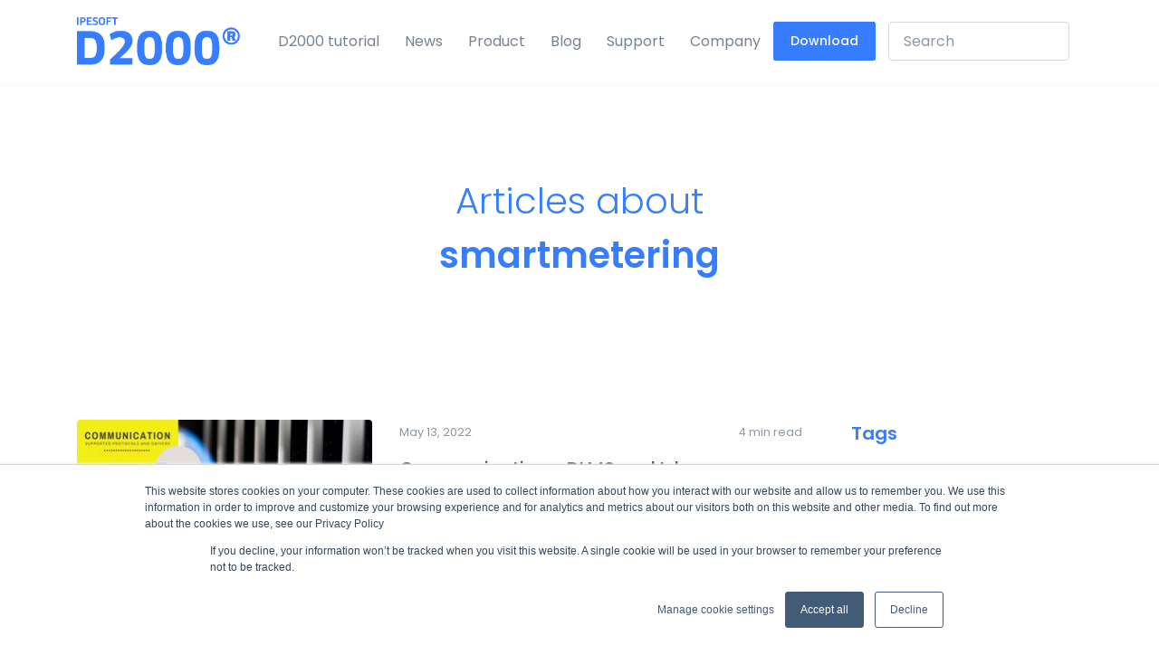

--- FILE ---
content_type: text/html; charset=utf-8
request_url: https://d2000.ipesoft.com/tag/smartmetering/
body_size: 15787
content:
<!DOCTYPE html>
<html lang="en">
<head>
    <meta charset="utf-8"/>
    <meta http-equiv="X-UA-Compatible" content="IE=edge"/>
    <script src="//ajax.googleapis.com/ajax/libs/jquery/1.9.1/jquery.min.js"></script>
    <!-- Global site tag (gtag.js) - Google Analytics -->
    <script async src="https://www.googletagmanager.com/gtag/js?id=UA-135002036-1"></script>
    <script src="https://unpkg.com/@tryghost/content-api@1.5.2/umd/content-api.min.js"></script>    
    <script>
        window.dataLayer = window.dataLayer || [];

        function gtag() {
            dataLayer.push(arguments);
        }

        gtag('js', new Date());
        gtag('config', 'UA-135002036-1');
    </script>
    <!-- Google Tag Manager -->
    <script>(function (w, d, s, l, i) {
        w[l] = w[l] || [];
        w[l].push({
            'gtm.start':
                    new Date().getTime(), event: 'gtm.js'
        });
        var f = d.getElementsByTagName(s)[0],
                j = d.createElement(s), dl = l != 'dataLayer' ? '&l=' + l : '';
        j.async = true;
        j.src =
                'https://www.googletagmanager.com/gtm.js?id=' + i + dl;
        f.parentNode.insertBefore(j, f);
    })(window, document, 'script', 'dataLayer', 'GTM-N83GRTH');</script>
    <!-- End Google Tag Manager -->

        <title>smartmetering - Ipesoft D2000 software for industrial automation</title>
    <meta name="HandheldFriendly" content="True"/>
    <meta name="viewport" content="width=device-width, initial-scale=1.0, shrink-to-fit=no"/>

    <link href="//fonts.googleapis.com/css?family=Poppins:300,400,500,600,700" rel="stylesheet">
    <link rel="stylesheet" type="text/css" href="/assets/built/theme.min.css?v=09215f18bc"/>
    <link rel="stylesheet" href="/assets/css/banner.css?v=09215f18bc"> <!-- Resource style -->

    <link rel="alternate" type="application/rss+xml" title="Ipesoft D2000 software for industrial automation"
          href="https://d2000.ipesoft.com/rss/"/>
    <link rel="icon" href="/favicon.png" type="image/png" />
    <link rel="canonical" href="https://d2000.ipesoft.com/tag/smartmetering/" />
    <meta name="referrer" content="no-referrer-when-downgrade" />
    
    <meta property="og:site_name" content="Ipesoft D2000 software for industrial automation" />
    <meta property="og:type" content="website" />
    <meta property="og:title" content="smartmetering - Ipesoft D2000 software for industrial automation" />
    <meta property="og:url" content="https://d2000.ipesoft.com/tag/smartmetering/" />
    <meta property="article:publisher" content="https://www.facebook.com/ipesoftspol" />
    <meta name="twitter:card" content="summary" />
    <meta name="twitter:title" content="smartmetering - Ipesoft D2000 software for industrial automation" />
    <meta name="twitter:url" content="https://d2000.ipesoft.com/tag/smartmetering/" />
    <meta name="twitter:site" content="@Ipesoft1" />
    
    <script type="application/ld+json">
{
    "@context": "https://schema.org",
    "@type": "Series",
    "publisher": {
        "@type": "Organization",
        "name": "Ipesoft D2000 software for industrial automation",
        "url": "https://d2000.ipesoft.com/",
        "logo": {
            "@type": "ImageObject",
            "url": "http://nb1mgre1:2368/content/images/2019/02/ips_logo_text_600x72-1.png"
        }
    },
    "url": "https://d2000.ipesoft.com/tag/smartmetering/",
    "name": "smartmetering",
    "mainEntityOfPage": {
        "@type": "WebPage",
        "@id": "https://d2000.ipesoft.com/"
    }
}
    </script>

    <meta name="generator" content="Ghost 4.1" />
    <link rel="alternate" type="application/rss+xml" title="Ipesoft D2000 software for industrial automation" href="" />
    <script defer src="https://unpkg.com/@tryghost/portal@~1.0.0/umd/portal.min.js" data-ghost="https://d2000.ipesoft.com/"></script><style> .gh-post-upgrade-cta-content,
.gh-post-upgrade-cta {
    display: flex;
    flex-direction: column;
    align-items: center;
    font-family: -apple-system, BlinkMacSystemFont, 'Segoe UI', Roboto, Oxygen, Ubuntu, Cantarell, 'Open Sans', 'Helvetica Neue', sans-serif;
    text-align: center;
    width: 100%;
    color: #ffffff;
    font-size: 16px;
}

.gh-post-upgrade-cta-content {
    border-radius: 8px;
    padding: 40px 4vw;
}

.gh-post-upgrade-cta h2 {
    color: #ffffff;
    font-size: 28px;
    letter-spacing: -0.2px;
    margin: 0;
    padding: 0;
}

.gh-post-upgrade-cta p {
    margin: 20px 0 0;
    padding: 0;
}

.gh-post-upgrade-cta small {
    font-size: 16px;
    letter-spacing: -0.2px;
}

.gh-post-upgrade-cta a {
    color: #ffffff;
    cursor: pointer;
    font-weight: 500;
    box-shadow: none;
    text-decoration: underline;
}

.gh-post-upgrade-cta a:hover {
    color: #ffffff;
    opacity: 0.8;
    box-shadow: none;
    text-decoration: underline;
}

.gh-post-upgrade-cta a.gh-btn {
    display: block;
    background: #ffffff;
    text-decoration: none;
    margin: 28px 0 0;
    padding: 8px 18px;
    border-radius: 4px;
    font-size: 16px;
    font-weight: 600;
}

.gh-post-upgrade-cta a.gh-btn:hover {
    opacity: 0.92;
}</style><style>:root {--ghost-accent-color: #FF1A75;}</style>

    <style>
        .u-slick {
            background: url(/assets/images/general/circle-preloader.svg?v=09215f18bc) no-repeat 50% 50%;
        !important;
        }

        .svg-preloader {
            background: #fff url(/assets/images/general/circle-preloader.svg?v=09215f18bc) center no-repeat !important;
        }

        @media (max-width: 767.98px) {
            .u-header__sub-menu-nav-link {
                padding-left: 1.5rem !important;
            }
        }

        .mCSB_scrollTools .mCSB_buttonUp,
        .mCSB_scrollTools .mCSB_buttonDown,
        .mCSB_scrollTools .mCSB_buttonLeft,
        .mCSB_scrollTools .mCSB_buttonRight {
            background-image: url(/assets/images/general/mCSB_buttons.png?v=09215f18bc); /* css sprites */        
        }        
        #ghost-search-results {            
            max-width: 200px;
        }
        #ghost-search-results:empty {            
            visibility: hidden;
        }
        #ghost-search-field{
            width: 200px;
            height: 43px;
        }
        #workshop_image{
            max-width: 100%;
            height: auto;
        }
        
    </style>
    <!-- Facebook Pixel Code -->
    <script>!function (f, b, e, v, n, t, s) {
        if (f.fbq) return;
        n = f.fbq = function () {
            n.callMethod ? n.callMethod.apply(n, arguments) : n.queue.push(arguments)
        };
        if (!f._fbq) f._fbq = n;
        n.push = n;
        n.loaded = !0;
        n.version = '2.0';
        n.queue = [];
        t = b.createElement(e);
        t.async = !0;
        t.src = v;
        s = b.getElementsByTagName(e)[0];
        s.parentNode.insertBefore(t, s)
    }(window, document, 'script', 'https://connect.facebook.net/en_US/fbevents.js');
    fbq('init', '380722682725328');
    fbq('track', 'PageView');</script>
    <noscript><img height="1" width="1" src="https://www.facebook.com/tr?id=380722682725328&ev=PageView&noscript=1"/>
    </noscript><!-- End Facebook Pixel Code -->

    <link rel="stylesheet" href="/assets/css/slider.style.css?v=09215f18bc"> <!-- Resource style -->
<link rel="stylesheet" href="/assets/css/counter.css?v=09215f18bc"> <!-- Resource style -->
<script src=/assets/js/modernizr.js?v=09215f18bc></script> <!-- Modernizr -->

<script type='text/javascript'>$(document).ready(function() {

$('.counter').each(function () {
    $(this).prop('Counter',0).animate({
        Counter: $(this).text()
        }, {
            duration: 1500,
            easing: 'swing',
        step: function (now) {
            $(this).text(Math.ceil(now));
        }
    });
});

});</script>
</head>
<body class="tag-template tag-smartmetering">
<!-- Google Tag Manager (noscript) -->
<noscript>
    <iframe src="https://www.googletagmanager.com/ns.html?id=GTM-N83GRTH"
            height="0" width="0" style="display:none;visibility:hidden"></iframe>
</noscript>
<!-- End Google Tag Manager (noscript) -->
<!-- ========== HEADER ========== -->
<header id="header" class="u-header u-header--abs-top-md u-header--show-hide-md"
        data-header-fix-moment="500"
        data-header-fix-effect="slide">

    <div class="u-header__section">
        <div id="logoAndNav" class="container">
            <!-- Nav -->
            <nav class="js-mega-menu navbar navbar-expand-xl u-header__navbar u-header__navbar--no-space">
                <!-- Logo -->
                <a id="menu-home-link" class="navbar-brand u-header__navbar-brand u-header__navbar-brand-center" href="/" aria-label="Ipesoft">
                    <img src="/assets/images/site/D2000_logo.png?v=09215f18bc" style="width: 180px; " alt="Ipesoft D2000 software for industrial automation">
                </a>
                <!-- End Logo -->

                <!-- Responsive Toggle Button -->
                <button type="button" class="navbar-toggler btn u-hamburger"
                        aria-label="Toggle navigation"
                        aria-expanded="false"
                        aria-controls="navBar"
                        data-toggle="collapse"
                        data-target="#navBar">
            <span id="hamburgerTrigger" class="u-hamburger__box">
              <span class="u-hamburger__inner"></span>
            </span>
                </button>
                <!-- End Responsive Toggle Button -->

                <!-- Navigation -->
                <div id="navBar" class="collapse navbar-collapse u-header__navbar-collapse">
                    <ul class="navbar-nav u-header__navbar-nav">
                        <li class="nav-item u-header__nav-item"
                            data-event="hover"
                            data-animation-in="slideInUp"
                            data-animation-out="fadeOut">
                            <a class="nav-link u-header__nav-link" href="/how-to" aria-haspopup="false" aria-expanded="false" >D2000 tutorial</a>                            
                        </li>

                        <!-- News -->
                        <li class="nav-item u-header__nav-item"
                            data-event="hover"
                            data-animation-in="slideInUp"
                            data-animation-out="fadeOut">
                            <a class="nav-link u-header__nav-link" href="/news" aria-haspopup="false" aria-expanded="false" >News</a>
                        </li>
                        <!-- End News -->

                        <li class="nav-item hs-has-sub-menu u-header__nav-item"
                            data-event="hover"
                            data-animation-in="slideInUp"
                            data-animation-out="fadeOut">
                            <a class="nav-link u-header__nav-link" aria-haspopup="true" aria-expanded="false" aria-labelledby="pagesSubMenu">Product</a>
                            <!-- Help Center - Submenu -->
                            <ul class="hs-sub-menu u-header__sub-menu animated" aria-labelledby="pagesMegaMenu" style="min-width: 230px;">
                                <li><a class="nav-link u-header__sub-menu-nav-link" href="/introduction">Introduction</a></li>
                                <li><a class="nav-link u-header__sub-menu-nav-link" href="/key-features">Key Features</a></li>
                                <li><a class="nav-link u-header__sub-menu-nav-link" href="/architecture">Architecture</a></li>
                                <li><a class="nav-link u-header__sub-menu-nav-link" href="/communication">Communication</a></li>
                                <li><a class="nav-link u-header__sub-menu-nav-link" href="/screenshots">Screenshots</a></li>
                                <li><a class="nav-link u-header__sub-menu-nav-link" href="/#demos">Online Demos</a></li>
                                <li><a class="nav-link u-header__sub-menu-nav-link" href="/rpi#pricing">Pricing</a></li>
                                <li><a class="nav-link u-header__sub-menu-nav-link" href="/rpi">Raspberry PI</a></li>
                                <li><a class="nav-link u-header__sub-menu-nav-link active" href="/download/">Download <span class="badge badge-success badge-primary ml-1">V25.0</span></a></li>
                                <li><a class="nav-link u-header__sub-menu-nav-link" href="/d2000v21/">D2000 <span class="badge badge-success badge-primary ml-1">V21.0</span></a></li>
                            </ul>
                            <!-- End Help Center - Submenu -->
                        </li>


                        <!-- Blog -->
                        <li class="nav-item u-header__nav-item"
                            data-event="hover"
                            data-animation-in="slideInUp"
                            data-animation-out="fadeOut">
                            <a class="nav-link u-header__nav-link" href="/blog" aria-haspopup="false" aria-expanded="false" >Blog</a>
                        </li>
                        <!-- End Blog -->

                        <!-- Help Center -->
                        <li class="nav-item hs-has-sub-menu u-header__nav-item"
                            data-event="hover"
                            data-animation-in="slideInUp"
                            data-animation-out="fadeOut">
                            <a class="nav-link u-header__nav-link" aria-haspopup="true" aria-expanded="false" aria-labelledby="pagesSubMenu">Support</a>
                            <!-- Help Center - Submenu -->
                            <ul class="hs-sub-menu u-header__sub-menu" aria-labelledby="pagesMegaMenu" style="min-width: 230px;">
                                <li>
                                    <a class="nav-link u-header__sub-menu-nav-link" href="https://doc.ipesoft.com/label/D2DOCEN/tutorials" aria-haspopup="true" aria-expanded="false" aria-controls="navSubmenuPagesAccount">Documentation</a>
                                </li>
                                <li>
                                    <a class="nav-link u-header__sub-menu-nav-link" href="https://community.ipesoft.com" aria-haspopup="true" aria-expanded="false" aria-controls="navSubmenuPagesAccount">Community Forum</a>
                                </li>
                                <li>
                                    <a class="nav-link u-header__sub-menu-nav-link" href="https://www.ipesoft.com/en/support" aria-haspopup="true" aria-expanded="false" aria-controls="navSubmenuPagesAccount">Customer Support</a>
                                </li>
                            </ul>
                            <!-- End Help Center - Submenu -->
                        </li>
                        <!-- End Help Center -->

                        <!-- Company -->
                        <!-- Blog -->
                        <li class="nav-item u-header__nav-item"
                            data-event="hover"
                            data-animation-in="slideInUp"
                            data-animation-out="fadeOut">
                            <a class="nav-link u-header__nav-link" href="https://www.ipesoft.com/en/about-us" aria-haspopup="false" aria-expanded="false" >Company</a>
                        </li>
                        <!-- End Blog -->
                        <!-- End Company -->

                        <!-- Button -->
                        <li class="nav-item u-header__nav-item">
                                <a class="btn btn-sm btn-primary transition-3d-hover" href="/download/">
                                Download
                            </a>
                        </li>

                        <li class="nav-item hs-has-sub-menu u-header__nav-item"
                            data-event="click"
                            data-animation-in="slideInUp"
                            data-animation-out="fadeOut">
                            <a class="nav-link u-header__nav-link" aria-haspopup="true" aria-expanded="false" aria-labelledby="pagesSubMenu" aria-expanded="false"><input class="form-control" type="search" id="ghost-search-field" placeholder="Search"></a>
                               <ul class="hs-sub-menu u-header__sub-menu" aria-labelledby="pagesMegaMenu" style="min-width: 230px;" id="ghost-search-results" ></ul>
                        </li>

                        <!-- End Button -->
                    </ul>
                </div>
                <!-- End Navigation -->
            </nav>
            <!-- End Nav -->
        </div>
    </div>
</header>
<!-- ========== END HEADER ========== -->
<main id="content" role="main">
    


<!-- Blog List Section -->
<div class="container space-2 space-top-md-4 space-top-lg-3">
    <!-- Hero Section -->
    <div class="dzsparallaxer mode-oneelement auto-init height-is-based-on-content use-loading mode-scroll" data-options='{direction: "normal"}'>
        <!-- Apply your Parallax background image here -->
        <div class="divimage dzsparallaxer--target" style="height: 130%; background-image: url();"></div>
        <!-- Content -->
        <div class="js-scroll-effect position-relative" data-scroll-effect="smoothFadeToBottom">
            <div class="w-md-80 w-lg-50 space-2 text-center mx-md-auto">
                <div class="mb-4">
                    <h2 class="h1 text-primary">Articles about <span class="font-weight-semi-bold">smartmetering</span></h2>
                    <p></p>
                </div>
                <!--<a class="js-go-to btn btn-primary btn-sm transition-3d-hover" href="javascript:;" data-target="#" data-type="static" style="display: inline-block;">-->
                    <!--Subscribe-->
                <!--</a>-->
            </div>
        </div>
        <!-- End Content -->
    </div>
    <!-- End Hero Section -->
    <!-- Title -->
    <div class="row space-md-2">
        <div class="col-lg-9 mb-9 mb-lg-0">
                <!-- Blog List News -->
                <article class="d-block card border-0 mb-7">
                    <div class="card-body p-0">
                        <div class="row">
                            <div class="col-sm-5 mb-5 mb-sm-0">
                                <a href="/blog/communication-dlms-and-iskraemeco-ac750-concentrator/"><img class="img-fluid w-100 rounded" src="/content/images/size/w325/2022/05/DLMS-and-Iskaemec-mini.jpg" alt="Image Description"></a>
                            </div>

                            <div class="col-sm-7">
                                <div class="pt-1 pr-4">
                                    <small class="d-block text-muted mb-3">May 13, 2022 <span style="float: right">4 min read</span></small>
                                    <div class="mb-7">
                                        <h2 class="h5">
                                            <a href="/blog/communication-dlms-and-iskraemeco-ac750-concentrator/">Communication - DLMS and Iskraemeco AC750 concentrator</a>
                                        </h2>
                                        <p>Step by step manual exploring the possibilities of Gateway AC750 from the renowned Slovenian company Iskraemeco for communicating with vast number of meters.</p>
                                    </div>
                                    <small class="d-block text-secondary">by <a class="text-dark font-weight-semi-bold" href="#"><a href="/author/phumaj/">Peter Humaj</a></a>
                                        <a  href="/blog/communication-dlms-and-iskraemeco-ac750-concentrator/" style="float: right;margin-top: -15px" class="btn btn-outline-primary btn-xs">Read More</a>
                                    </small>
                                </div>
                            </div>
                        </div>
                    </div>
                </article>
                <!-- Blog List News -->
                <article class="d-block card border-0 mb-7">
                    <div class="card-body p-0">
                        <div class="row">
                            <div class="col-sm-5 mb-5 mb-sm-0">
                                <a href="/blog/dlms-cosem-protocol/"><img class="img-fluid w-100 rounded" src="/content/images/size/w325/2021/04/james-harrison-vpOeXr5wmR4-unsplash-1.jpg" alt="Image Description"></a>
                            </div>

                            <div class="col-sm-7">
                                <div class="pt-1 pr-4">
                                    <small class="d-block text-muted mb-3">April 06, 2021 <span style="float: right">7 min read</span></small>
                                    <div class="mb-7">
                                        <h2 class="h5">
                                            <a href="/blog/dlms-cosem-protocol/">Communication– DLMS/COSEM protocol</a>
                                        </h2>
                                        <p>Are you interested in smartmetering? Do you want to know how to communicate with smart meters and other similar devices?</p>
                                    </div>
                                    <small class="d-block text-secondary">by <a class="text-dark font-weight-semi-bold" href="#"><a href="/author/phumaj/">Peter Humaj</a></a>
                                        <a  href="/blog/dlms-cosem-protocol/" style="float: right;margin-top: -15px" class="btn btn-outline-primary btn-xs">Read More</a>
                                    </small>
                                </div>
                            </div>
                        </div>
                    </div>
                </article>
            <!-- End Blog News -->
            <div class="space-bottom-2"></div>
            <!-- Pagination -->
<nav aria-label="Page navigation">
    <ul class="pagination mb-0" style="margin-left: auto;    margin-right: auto; width: fit-content;">
        <li class="page-item ml-0 pagination-previous"   style="display: none">
            <a id="pagination-prev-link" class="page-link" href="" aria-label="Previous">
                <span aria-hidden="true">&laquo;</span>
                <span class="sr-only">Previous</span>
            </a>
        </li>
        <li class="page-item"  style="display: none">
            <a id="pagination-next-link" class="page-link" href="" aria-label="Next">
                <span aria-hidden="true">&raquo;</span>
                <span class="sr-only">Next</span>
            </a>
        </li>
    </ul>
</nav>
<!-- End Pagination -->
<script>
    // Source: https://gist.github.com/kottenator/9d936eb3e4e3c3e02598
    function pagination(c, m) {
        var current = c,
                last = m,
                delta = 2,
                left = current - delta,
                right = current + delta + 1,
                range = [],
                rangeWithDots = [],
                l;
        for (var i = 1; i <= last; i++) {
            if (i == 1 || i == last || i >= left && i < right) {
                range.push(i);
            }
        }

        for (var arr = range, isArray = Array.isArray(arr), i = 0, arr = isArray ? arr : arr[Symbol.iterator](); ;) {
            var ref;
            if (isArray) {
                if (i >= arr.length) break;
                ref = arr[i++];
            } else {
                i = arr.next();
                if (i.done) break;
                ref = i.value;
            }
            var n = ref;
            if (l) {
                if (n - l === 2) {
                    rangeWithDots.push(l + 1);
                } else if (n - l !== 1) {
                    rangeWithDots.push('...');
                }
            }
            rangeWithDots.push(n);
            l = n;
        }
        return rangeWithDots;
    }

    function createPagination() {
        var currentPage = 1, totalPages = 1;
        var url = '/tag/smartmetering/';

        if (totalPages > 1) {
            var paginationArr = pagination(currentPage, totalPages);
            var paginationItem;
            var isCurrent = '';

            for (var i = paginationArr.length - 1; i >= 0; i--) {
                var pageNum = paginationArr[i];

                if (pageNum === currentPage) {
                    paginationItem = '<li class="page-item active"><a class="page-link" href="' + url + 'page/' + pageNum + '/">' + pageNum + '</a></li>';
                } else if (typeof pageNum === 'number') {
                    paginationItem = '<li class="page-item"><a class="page-link" href="' + url + 'page/' + pageNum + '/">' + pageNum + '</a></li>';
                } else {
                    paginationItem = '<li class="page-item disabled"><a class="page-link" href="#">...</a></li>';
                }
                $('.pagination-previous').after(paginationItem);
            }
        }
    }
</script>

        </div>

        <div id="stickyBlockStartPoint" class="col-lg-3">
            <!-- Sticky Block -->
            <div class="js-sticky-block"
                 data-offset-target="#logoAndNav"
                 data-parent="#stickyBlockStartPoint"
                 data-sticky-view="lg"
                 data-start-point="#stickyBlockStartPoint"
                 data-end-point="#stickyBlockEndPoint"
                 data-offset-top="32"
                 data-offset-bottom="170">
                <h3 class="h5 text-primary font-weight-semi-bold mb-4">Tags</h3>

                <!-- Tags -->
                <ul class="list-inline mb-0">
                            <li class="list-inline-item pb-3">
                                <a class="btn btn-xs btn-gray btn-pill" href="/tag/ada/" title="4 articles">ADA</a>
                            </li>
                            <li class="list-inline-item pb-3">
                                <a class="btn btn-xs btn-gray btn-pill" href="/tag/analog-outputs/" title="1 articles">analog outputs</a>
                            </li>
                            <li class="list-inline-item pb-3">
                                <a class="btn btn-xs btn-gray btn-pill" href="/tag/apache-tomcat/" title="1 articles">Apache Tomcat</a>
                            </li>
                            <li class="list-inline-item pb-3">
                                <a class="btn btn-xs btn-gray btn-pill" href="/tag/application-server/" title="1 articles">application server</a>
                            </li>
                            <li class="list-inline-item pb-3">
                                <a class="btn btn-xs btn-gray btn-pill" href="/tag/architecture/" title="5 articles">Architecture</a>
                            </li>
                            <li class="list-inline-item pb-3">
                                <a class="btn btn-xs btn-gray btn-pill" href="/tag/archive/" title="15 articles">archive</a>
                            </li>
                            <li class="list-inline-item pb-3">
                                <a class="btn btn-xs btn-gray btn-pill" href="/tag/arm-linux/" title="1 articles">ARM/Linux</a>
                            </li>
                            <li class="list-inline-item pb-3">
                                <a class="btn btn-xs btn-gray btn-pill" href="/tag/b-r-pvi/" title="1 articles">B&amp;R PVI</a>
                            </li>
                            <li class="list-inline-item pb-3">
                                <a class="btn btn-xs btn-gray btn-pill" href="/tag/bacnet/" title="3 articles">BACnet</a>
                            </li>
                            <li class="list-inline-item pb-3">
                                <a class="btn btn-xs btn-gray btn-pill" href="/tag/casestudy/" title="2 articles">Case Study</a>
                            </li>
                            <li class="list-inline-item pb-3">
                                <a class="btn btn-xs btn-gray btn-pill" href="/tag/communication/" title="33 articles">communication</a>
                            </li>
                            <li class="list-inline-item pb-3">
                                <a class="btn btn-xs btn-gray btn-pill" href="/tag/communication-protocol/" title="23 articles">Communication protocol</a>
                            </li>
                            <li class="list-inline-item pb-3">
                                <a class="btn btn-xs btn-gray btn-pill" href="/tag/control-systems/" title="1 articles">control systems</a>
                            </li>
                            <li class="list-inline-item pb-3">
                                <a class="btn btn-xs btn-gray btn-pill" href="/tag/critical-apps/" title="1 articles">Critical apps</a>
                            </li>
                            <li class="list-inline-item pb-3">
                                <a class="btn btn-xs btn-gray btn-pill" href="/tag/d2000/" title="85 articles">D2000</a>
                            </li>
                            <li class="list-inline-item pb-3">
                                <a class="btn btn-xs btn-gray btn-pill" href="/tag/data/" title="1 articles">Data</a>
                            </li>
                            <li class="list-inline-item pb-3">
                                <a class="btn btn-xs btn-gray btn-pill" href="/tag/data-diode/" title="2 articles">Data diode</a>
                            </li>
                            <li class="list-inline-item pb-3">
                                <a class="btn btn-xs btn-gray btn-pill" href="/tag/database/" title="5 articles">database</a>
                            </li>
                            <li class="list-inline-item pb-3">
                                <a class="btn btn-xs btn-gray btn-pill" href="/tag/dbmanager/" title="2 articles">DbManager</a>
                            </li>
                            <li class="list-inline-item pb-3">
                                <a class="btn btn-xs btn-gray btn-pill" href="/tag/depository/" title="2 articles">depository</a>
                            </li>
                            <li class="list-inline-item pb-3">
                                <a class="btn btn-xs btn-gray btn-pill" href="/tag/dlms-cosem/" title="2 articles">DLMS/COSEM</a>
                            </li>
                            <li class="list-inline-item pb-3">
                                <a class="btn btn-xs btn-gray btn-pill" href="/tag/dnp3/" title="1 articles">DNP3</a>
                            </li>
                            <li class="list-inline-item pb-3">
                                <a class="btn btn-xs btn-gray btn-pill" href="/tag/ems/" title="1 articles">EMS</a>
                            </li>
                            <li class="list-inline-item pb-3">
                                <a class="btn btn-xs btn-gray btn-pill" href="/tag/encryption/" title="1 articles">encryption</a>
                            </li>
                            <li class="list-inline-item pb-3">
                                <a class="btn btn-xs btn-gray btn-pill" href="/tag/energy-management/" title="2 articles">energy management</a>
                            </li>
                            <li class="list-inline-item pb-3">
                                <a class="btn btn-xs btn-gray btn-pill" href="/tag/esl/" title="1 articles">ESL</a>
                            </li>
                            <li class="list-inline-item pb-3">
                                <a class="btn btn-xs btn-gray btn-pill" href="/tag/ethernet-ip/" title="5 articles">Ethernet/IP</a>
                            </li>
                            <li class="list-inline-item pb-3">
                                <a class="btn btn-xs btn-gray btn-pill" href="/tag/events/" title="9 articles">Events</a>
                            </li>
                            <li class="list-inline-item pb-3">
                                <a class="btn btn-xs btn-gray btn-pill" href="/tag/fanuc/" title="3 articles">Fanuc</a>
                            </li>
                            <li class="list-inline-item pb-3">
                                <a class="btn btn-xs btn-gray btn-pill" href="/tag/gas-flow-optimization/" title="1 articles">gas flow optimization</a>
                            </li>
                            <li class="list-inline-item pb-3">
                                <a class="btn btn-xs btn-gray btn-pill" href="/tag/generic-user-protocol/" title="1 articles">Generic user protocol</a>
                            </li>
                            <li class="list-inline-item pb-3">
                                <a class="btn btn-xs btn-gray btn-pill" href="/tag/gpio-protocol/" title="1 articles">GPIO protocol</a>
                            </li>
                            <li class="list-inline-item pb-3">
                                <a class="btn btn-xs btn-gray btn-pill" href="/tag/historian/" title="15 articles">Historian</a>
                            </li>
                            <li class="list-inline-item pb-3">
                                <a class="btn btn-xs btn-gray btn-pill" href="/tag/hmi/" title="1 articles">HMI</a>
                            </li>
                            <li class="list-inline-item pb-3">
                                <a class="btn btn-xs btn-gray btn-pill" href="/tag/iccp-tase-2/" title="1 articles">ICCP/TASE-2</a>
                            </li>
                            <li class="list-inline-item pb-3">
                                <a class="btn btn-xs btn-gray btn-pill" href="/tag/iiot/" title="1 articles">IIOT</a>
                            </li>
                            <li class="list-inline-item pb-3">
                                <a class="btn btn-xs btn-gray btn-pill" href="/tag/industrial-robot/" title="1 articles">industrial robot</a>
                            </li>
                            <li class="list-inline-item pb-3">
                                <a class="btn btn-xs btn-gray btn-pill" href="/tag/intel/" title="1 articles">Intel</a>
                            </li>
                            <li class="list-inline-item pb-3">
                                <a class="btn btn-xs btn-gray btn-pill" href="/tag/iot/" title="3 articles">IOT</a>
                            </li>
                            <li class="list-inline-item pb-3">
                                <a class="btn btn-xs btn-gray btn-pill" href="/tag/java/" title="2 articles">JAVA</a>
                            </li>
                            <li class="list-inline-item pb-3">
                                <a class="btn btn-xs btn-gray btn-pill" href="/tag/knx/" title="1 articles">KNX</a>
                            </li>
                            <li class="list-inline-item pb-3">
                                <a class="btn btn-xs btn-gray btn-pill" href="/tag/lontalk/" title="1 articles">LonTalk</a>
                            </li>
                            <li class="list-inline-item pb-3">
                                <a class="btn btn-xs btn-gray btn-pill" href="/tag/low-latency-ip-camera/" title="2 articles">Low latency IP Camera</a>
                            </li>
                            <li class="list-inline-item pb-3">
                                <a class="btn btn-xs btn-gray btn-pill" href="/tag/m-bus/" title="1 articles">M-Bus</a>
                            </li>
                            <li class="list-inline-item pb-3">
                                <a class="btn btn-xs btn-gray btn-pill" href="/tag/m-bus-2/" title="1 articles">M-Bus</a>
                            </li>
                            <li class="list-inline-item pb-3">
                                <a class="btn btn-xs btn-gray btn-pill" href="/tag/maintenance/" title="1 articles">Maintenance</a>
                            </li>
                            <li class="list-inline-item pb-3">
                                <a class="btn btn-xs btn-gray btn-pill" href="/tag/mes-systems/" title="15 articles">MES systems</a>
                            </li>
                            <li class="list-inline-item pb-3">
                                <a class="btn btn-xs btn-gray btn-pill" href="/tag/mission-critical/" title="2 articles">Mission-critical</a>
                            </li>
                            <li class="list-inline-item pb-3">
                                <a class="btn btn-xs btn-gray btn-pill" href="/tag/mitsubishi-melsec/" title="1 articles">Mitsubishi MELSEC</a>
                            </li>
                            <li class="list-inline-item pb-3">
                                <a class="btn btn-xs btn-gray btn-pill" href="/tag/modbus/" title="5 articles">Modbus</a>
                            </li>
                            <li class="list-inline-item pb-3">
                                <a class="btn btn-xs btn-gray btn-pill" href="/tag/moxa-nport/" title="1 articles">Moxa NPort</a>
                            </li>
                            <li class="list-inline-item pb-3">
                                <a class="btn btn-xs btn-gray btn-pill" href="/tag/mqtt/" title="5 articles">MQTT</a>
                            </li>
                            <li class="list-inline-item pb-3">
                                <a class="btn btn-xs btn-gray btn-pill" href="/tag/objects/" title="1 articles">objects</a>
                            </li>
                            <li class="list-inline-item pb-3">
                                <a class="btn btn-xs btn-gray btn-pill" href="/tag/opc/" title="2 articles">OPC</a>
                            </li>
                            <li class="list-inline-item pb-3">
                                <a class="btn btn-xs btn-gray btn-pill" href="/tag/opc-ua/" title="2 articles">OPC UA</a>
                            </li>
                            <li class="list-inline-item pb-3">
                                <a class="btn btn-xs btn-gray btn-pill" href="/tag/openjdk/" title="1 articles">OpenJDK</a>
                            </li>
                            <li class="list-inline-item pb-3">
                                <a class="btn btn-xs btn-gray btn-pill" href="/tag/oracle/" title="1 articles">Oracle</a>
                            </li>
                            <li class="list-inline-item pb-3">
                                <a class="btn btn-xs btn-gray btn-pill" href="/tag/plc/" title="4 articles">PLC</a>
                            </li>
                            <li class="list-inline-item pb-3">
                                <a class="btn btn-xs btn-gray btn-pill" href="/tag/postgresql/" title="6 articles">PostgreSQL</a>
                            </li>
                            <li class="list-inline-item pb-3">
                                <a class="btn btn-xs btn-gray btn-pill" href="/tag/price-of-communication/" title="1 articles">Price of communication</a>
                            </li>
                            <li class="list-inline-item pb-3">
                                <a class="btn btn-xs btn-gray btn-pill" href="/tag/protocols/" title="17 articles">Protocols</a>
                            </li>
                            <li class="list-inline-item pb-3">
                                <a class="btn btn-xs btn-gray btn-pill" href="/tag/raspberry-pi/" title="14 articles">Raspberry PI</a>
                            </li>
                            <li class="list-inline-item pb-3">
                                <a class="btn btn-xs btn-gray btn-pill" href="/tag/real-time-video/" title="1 articles">real-time video</a>
                            </li>
                            <li class="list-inline-item pb-3">
                                <a class="btn btn-xs btn-gray btn-pill" href="/tag/redundancy/" title="4 articles">redundancy</a>
                            </li>
                            <li class="list-inline-item pb-3">
                                <a class="btn btn-xs btn-gray btn-pill" href="/tag/referential-integrity/" title="2 articles">referential integrity</a>
                            </li>
                            <li class="list-inline-item pb-3">
                                <a class="btn btn-xs btn-gray btn-pill" href="/tag/robot/" title="2 articles">robot</a>
                            </li>
                            <li class="list-inline-item pb-3">
                                <a class="btn btn-xs btn-gray btn-pill" href="/tag/scada/" title="45 articles">SCADA</a>
                            </li>
                            <li class="list-inline-item pb-3">
                                <a class="btn btn-xs btn-gray btn-pill" href="/tag/scripting/" title="1 articles">scripting</a>
                            </li>
                            <li class="list-inline-item pb-3">
                                <a class="btn btn-xs btn-gray btn-pill" href="/tag/security/" title="1 articles">security</a>
                            </li>
                            <li class="list-inline-item pb-3">
                                <a class="btn btn-xs btn-gray btn-pill" href="/tag/sldp/" title="1 articles">SLDP</a>
                            </li>
                            <li class="list-inline-item pb-3">
                                <a class="btn btn-xs btn-gray btn-pill" href="/tag/smartmetering/" title="2 articles">smartmetering</a>
                            </li>
                            <li class="list-inline-item pb-3">
                                <a class="btn btn-xs btn-gray btn-pill" href="/tag/smartweb/" title="1 articles">SmartWeb</a>
                            </li>
                            <li class="list-inline-item pb-3">
                                <a class="btn btn-xs btn-gray btn-pill" href="/tag/sparkplug/" title="2 articles">Sparkplug</a>
                            </li>
                            <li class="list-inline-item pb-3">
                                <a class="btn btn-xs btn-gray btn-pill" href="/tag/srt/" title="1 articles">SRT</a>
                            </li>
                            <li class="list-inline-item pb-3">
                                <a class="btn btn-xs btn-gray btn-pill" href="/tag/system-upgrade/" title="2 articles">system upgrade</a>
                            </li>
                            <li class="list-inline-item pb-3">
                                <a class="btn btn-xs btn-gray btn-pill" href="/tag/testing/" title="1 articles">testing</a>
                            </li>
                            <li class="list-inline-item pb-3">
                                <a class="btn btn-xs btn-gray btn-pill" href="/tag/time/" title="2 articles">Time</a>
                            </li>
                            <li class="list-inline-item pb-3">
                                <a class="btn btn-xs btn-gray btn-pill" href="/tag/tls/" title="2 articles">TLS</a>
                            </li>
                            <li class="list-inline-item pb-3">
                                <a class="btn btn-xs btn-gray btn-pill" href="/tag/tutorial/" title="16 articles">Tutorials</a>
                            </li>
                            <li class="list-inline-item pb-3">
                                <a class="btn btn-xs btn-gray btn-pill" href="/tag/ugs/" title="1 articles">UGS</a>
                            </li>
                            <li class="list-inline-item pb-3">
                                <a class="btn btn-xs btn-gray btn-pill" href="/tag/unified-namespace/" title="1 articles">Unified namespace</a>
                            </li>
                            <li class="list-inline-item pb-3">
                                <a class="btn btn-xs btn-gray btn-pill" href="/tag/v21/" title="1 articles">V21</a>
                            </li>
                </ul>
                <!-- End Tags -->
                <hr class="my-7">

                <a href="/news"><h3 class="h5 text-primary font-weight-semi-bold mb-4">Latest News</h3></a>
                        <!-- Thumbnail News -->
                        <article class="card border-0 mb-5">
                            <div class="card-body p-0">
                                <div class="media">
                                    <div class="u-avatar mr-3">
                                        <img class="img-fluid rounded" src="/content/images/size/w50/2022/01/D2000-V21.png">
                                    </div>
                                    <div class="media-body">
                                        <h4 class="h6 font-weight-normal mb-0">
                                            <a href="/news/d2000-v21/">
                                                D2000 v21 available for DEMO download!
                                            </a>
                                        </h4>
                                    </div>
                                </div>
                            </div>
                        </article>
                        <!-- End Thumbnail News -->
                        <!-- Thumbnail News -->
                        <article class="card border-0 mb-5">
                            <div class="card-body p-0">
                                <div class="media">
                                    <div class="u-avatar mr-3">
                                        <img class="img-fluid rounded" src="/content/images/size/w50/2020/12/1.jpg">
                                    </div>
                                    <div class="media-body">
                                        <h4 class="h6 font-weight-normal mb-0">
                                            <a href="/news/new-content-is-coming/">
                                                New content is coming
                                            </a>
                                        </h4>
                                    </div>
                                </div>
                            </div>
                        </article>
                        <!-- End Thumbnail News -->
                        <!-- Thumbnail News -->
                        <article class="card border-0 mb-5">
                            <div class="card-body p-0">
                                <div class="media">
                                    <div class="u-avatar mr-3">
                                        <img class="img-fluid rounded" src="/content/images/size/w50/2020/10/depository_scada_historian.jpg">
                                    </div>
                                    <div class="media-body">
                                        <h4 class="h6 font-weight-normal mb-0">
                                            <a href="/news/learn-more-about-the-d2000-historian-and-depository-in-scada-and-mes-systems/">
                                                Learn about the D2000 Historian + Depository in SCADA and MES
                                            </a>
                                        </h4>
                                    </div>
                                </div>
                            </div>
                        </article>
                        <!-- End Thumbnail News -->
                <hr class="my-7">

                <a href="/blog"><h3 class="h5 text-primary font-weight-semi-bold mb-4">Latest Blogs</h3></a>
                        <!-- Thumbnail News -->
                        <article class="card border-0 mb-5">
                            <div class="card-body p-0">
                                <div class="media">
                                    <div class="u-avatar mr-3">
                                        <img class="img-fluid rounded" src="/content/images/size/w50/2025/12/Converter.jpg">
                                    </div>
                                    <div class="media-body">
                                        <h4 class="h6 font-weight-normal mb-0">
                                            <a href="/blog/communication-secure-m-bus/">
                                                Communication - secure M-Bus
                                            </a>
                                        </h4>
                                    </div>
                                </div>
                            </div>
                        </article>
                        <!-- End Thumbnail News -->
                        <!-- Thumbnail News -->
                        <article class="card border-0 mb-5">
                            <div class="card-body p-0">
                                <div class="media">
                                    <div class="u-avatar mr-3">
                                        <img class="img-fluid rounded" src="/content/images/size/w50/2025/09/proto104_double_red.png">
                                    </div>
                                    <div class="media-body">
                                        <h4 class="h6 font-weight-normal mb-0">
                                            <a href="/blog/mqtts-in-practice/">
                                                Secure MQTT in practice
                                            </a>
                                        </h4>
                                    </div>
                                </div>
                            </div>
                        </article>
                        <!-- End Thumbnail News -->
                        <!-- Thumbnail News -->
                        <article class="card border-0 mb-5">
                            <div class="card-body p-0">
                                <div class="media">
                                    <div class="u-avatar mr-3">
                                        <img class="img-fluid rounded" src="/content/images/size/w50/2025/09/Referential-integrity-in-SQL-databases..jpeg">
                                    </div>
                                    <div class="media-body">
                                        <h4 class="h6 font-weight-normal mb-0">
                                            <a href="/blog/scada-versus-relational-databases/">
                                                SCADA versus relational databases
                                            </a>
                                        </h4>
                                    </div>
                                </div>
                            </div>
                        </article>
                        <!-- End Thumbnail News -->

            </div>
            <!-- End Sticky Block -->
        </div>
    </div>
</div>
<!-- End Blog List Section -->

<!-- Sticky Block End Point -->
<div id="stickyBlockEndPoint"></div>
    
    <aside id="workshopContactSidebar" class="u-sidebar u-unfold--css-animation u-unfold--hidden"
       aria-labelledby="sidebarNavToggler"
       style="animation-duration: 500ms; right: 0px;">
    <div class="u-sidebar__scroller">
        <div class="u-sidebar__container">
            <div class="u-header-sidebar__footer-offset">
                <!-- Toggle Button -->
                <div class="d-flex align-items-center pt-4 px-7">
                    <button type="button" class="close ml-auto target-of-invoker-has-unfolds"
                            aria-controls="workshopContactSidebar" aria-haspopup="true"
                            aria-expanded="false" data-unfold-event="click" data-unfold-hide-on-scroll="false"
                            data-unfold-target="#workshopContactSidebar"
                            data-unfold-type="css-animation" data-unfold-animation-in="fadeInRight"
                            data-unfold-animation-out="fadeOutRight"
                            data-unfold-duration="500">
                        <span aria-hidden="true">×</span>
                    </button>
                </div>
                <!-- End Toggle Button -->

                <!-- Content -->
                <div class="js-scrollbar u-sidebar__body mCustomScrollbar _mCS_1 mCS-autoHide mCS_no_scrollbar"
                     style="position: relative; overflow: visible;">
                    <div class="mCustomScrollBox mCS-minimal-dark mCSB_vertical mCSB_outside"
                         style="max-height: none;" tabindex="0">
                        <div class="mCSB_container mCS_y_hidden mCS_no_scrollbar_y"
                             style="position:relative; top:0; left:0;" dir="ltr">
                            <div class="u-sidebar__content">
                                <form class="js-validate m-2" id="d2000_portal_workshop_form" novalidate="novalidate"
                                      action="https://formspree.io/f/xknkjobz" method="post">
                                    <input type="hidden" name="_captcha" value="true"/>
                                    <input type="text" name="type" style="display:none" value="Workshop Form"/>
                                    <input type="text" name="_honey" style="display:none"/>
                                    <input type="hidden" id="workshop-form-redirect-field" name="_next"
                                           value="https://d2000.ipesoft.com">
                                    <!-- Login -->
                                    <div id="login" data-target-group="idForm">
                                        <!-- Title -->
                                        <header class="text-center mb-4">
                                            <h2 class="h4 mb-0">Workshop Form</h2>
                                        </header>
                                        <!-- End Title -->

                                        <!-- Form Group -->
                                        <div class="form-group">
                                            <div class="js-form-message js-focus-state">
                                                <label class="sr-only" for="signinEmail">Full Name</label>
                                                <div class="input-group">
                                                    <div class="input-group-prepend">
                                                        <span class="input-group-text" id="signinEmailLabel">
                                                            <span class="fas fa-user"></span>
                                                        </span>
                                                    </div>
                                                    <input type="text" class="form-control form-control-sm" name="name"
                                                           placeholder="Full Name"
                                                           aria-label="Full Name"
                                                           required=""
                                                           data-msg="Please enter your full name."
                                                           data-error-class="u-has-error"
                                                           data-success-class="u-has-success">
                                                </div>
                                            </div>
                                        </div>
                                        <div class="form-group">
                                            <div class="js-form-message">
                                                <label class="sr-only" for="signinEmail">Company</label>
                                                <div class="input-group">
                                                    <div class="input-group-prepend">
                                                                                          <span class="input-group-text"
                                                                                                id="signinEmailLabel">
                                                                                            <span class="fas fa-building"></span>
                                                                                          </span>
                                                    </div>
                                                    <input class="form-control form-control-sm"
                                                           name="company" placeholder="Company"
                                                           aria-label="Company"
                                                           aria-describedby="signinEmailLabel"
                                                           data-error-class="u-has-error"
                                                           data-success-class="u-has-success">
                                                </div>
                                            </div>
                                        </div>
                                        <div class="form-group">
                                            <div class="js-form-message">
                                                <label class="sr-only" for="signinEmail">Email</label>
                                                <div class="input-group">
                                                    <div class="input-group-prepend">
                                                  <span class="input-group-text" id="signinEmailLabel">
                                                    <span class="fas fa-envelope"></span>
                                                  </span>
                                                    </div>
                                                    <input type="email" class="form-control form-control-sm"
                                                           name="email" id="signinEmail" placeholder="Email Address"
                                                           aria-label="Email"
                                                           aria-describedby="signinEmailLabel" required=""
                                                           data-msg="Please enter a valid email address."
                                                           data-error-class="u-has-error"
                                                           data-success-class="u-has-success">
                                                </div>
                                            </div>
                                        </div>
                                        <!-- End Form Group -->
                                        <div class="mb-5">
                                            <div class="js-form-message js-focus-state">
                                                <label class="sr-only" for="message">Message</label>
                                                <div class="input-group">
                                                    <textarea class="form-control"
                                                              style="width: 100%; box-sizing:border-box;"
                                                              name="message" placeholder="Message"
                                                              rows="2"
                                                              aria-label="Message"
                                                              ></textarea>
                                                </div>
                                            </div>
                                        </div>
                                    </div>

                                    <small>
                                        <p>
                                            By clicking submit below, you consent to allow Ipesoft company to store and
                                            process the personal information
                                            submitted
                                            above to provide you the content requested.
                                        </p>
                                    </small>

                                    <div class="mb-3">
                                        <input type="submit" id="d2000_portal_submit_workshop_button"
                                               class="btn btn-block btn-sm btn-primary transition-3d-hover mt-4"
                                               value="Submit" disabled/>
                                    </div>

                                    <small>
                                        <p>
                                            Ipesoft company is committed to protecting and respecting your privacy, and
                                            we’ll only use your personal information
                                            to
                                            administer your account and to provide the products and services you
                                            requested from us. You can unsubscribe from
                                            these
                                            communications at any time. For more information please review our <a
                                                href="https://d2000.ipesoft.com/privacy-policy">Privacy Policy</a>.
                                        </p>
                                    </small>
                                </form>
                            </div>
                        </div>
                    </div>
                </div>
                <!-- End Content -->
            </div>
            <!-- Footer -->
            <footer id="SVGwaveWithDots" class="u-sidebar__footer u-sidebar__footer--account">
                <ul class="list-inline mb-0">
                    <li class="list-inline-item pr-3">
                        <a class="u-sidebar__footer--account__text" href="/privacy-policy">Privacy Policy</a>
                    </li>
                </ul>

                <!-- SVG Background Shape -->
                <div class="position-absolute right-0 bottom-0 left-0">
                    <img src="/assets/images/general/wave-bottom-with-dots.svg?v=09215f18bc" alt="Image Description"
                         data-parent="#SVGwaveWithDots">
                </div>
                <!-- End SVG Background Shape -->
            </footer>
            <!-- End Footer -->
        </div>
    </div>
</aside>

<!-- Subscribe Modal Window -->
<div id="contactFormModal" class="js-modal-window u-modal-window position-relative" style="width: 600px;">
    <!-- Modal Close Button -->
    <button type="button" class="close close-light position-absolute top-0 right-0 z-index-2 p-2" aria-label="Close"
            onclick="Custombox.modal.close();">
        <span aria-hidden="true">×</span>
    </button>
    <!-- End Modal Close Button -->

    <div class="card border-0 bg-primary text-white text-center py-5 px-md-5">
        <div class="card-body">
            <!-- Title -->
            <div class="mb-4">
                <h4 class="h1 font-weight-semi-bold mb-1">Your message was successfully sent.</h4>
                <p class="text-white-70 mb-0">Thank you for submitting the form.</p>
            </div>
            <!-- End Title -->

            <!-- SVG Icon -->
            <figure class="w-80 mx-auto mb-1 ie-subscribe-2-flat-icons">
                <img class="js-svg-injector" src="/assets/images/general/subscribe-2.svg?v=09215f18bc" alt="Image Description"
                     data-parent="#contactFormModal">
            </figure>
            <!-- End SVG Icon -->

            <button type="button" class="btn btn-success"
                    onclick="Custombox.modal.close();history.replaceState(null, null, window.location.href.split('#')[0]);">
                Close
            </button>
        </div>
    </div>
</div>
    <aside id="contactSidebarContent" class="u-sidebar u-unfold--css-animation u-unfold--hidden"
       aria-labelledby="sidebarNavToggler"
       style="animation-duration: 500ms; right: 0px;">
    <div class="u-sidebar__scroller">
        <div class="u-sidebar__container">
            <div class="u-header-sidebar__footer-offset">
                <!-- Toggle Button -->
                <div class="d-flex align-items-center pt-4 px-7">
                    <button type="button" class="close ml-auto target-of-invoker-has-unfolds"
                            aria-controls="contactSidebarContent" aria-haspopup="true"
                            aria-expanded="false" data-unfold-event="click" data-unfold-hide-on-scroll="false"
                            data-unfold-target="#contactSidebarContent"
                            data-unfold-type="css-animation" data-unfold-animation-in="fadeInRight"
                            data-unfold-animation-out="fadeOutRight"
                            data-unfold-duration="500">
                        <span aria-hidden="true">×</span>
                    </button>
                </div>
                <!-- End Toggle Button -->

                <!-- Content -->
                <div class="js-scrollbar u-sidebar__body mCustomScrollbar _mCS_1 mCS-autoHide mCS_no_scrollbar"
                     style="position: relative; overflow: visible;">
                    <div class="mCustomScrollBox mCS-minimal-dark mCSB_vertical mCSB_outside"
                         style="max-height: none;" tabindex="0">
                        <div class="mCSB_container mCS_y_hidden mCS_no_scrollbar_y"
                             style="position:relative; top:0; left:0;" dir="ltr">
                            <div class="u-sidebar__content">
                               <form class="js-validate m-2" id="d2000_portal_contact_form" novalidate="novalidate"
                                      action="https://formspree.io/f/mgepyaoq" method="post">
                                    <input type="hidden" id="contact-form-redirect-field" name="_next" value="https://d2000.ipesoft.com">
                                    <!-- Login -->
                                    <div id="login" data-target-group="idForm">
                                        <!-- Title -->
                                        <header class="text-center mb-4">
                                            <h2 class="h4 mb-0">Contact Us</h2>
                                            <p>Drop us a line</p>
                                        </header>
                                        <!-- End Title -->

                                        <!-- Form Group -->
<!--                                        <div class="form-group">-->
<!--                                            <div class="js-form-message js-focus-state">-->
<!--                                                <label class="sr-only" for="signinEmail">Full Name</label>-->
<!--                                                <div class="input-group">-->
<!--                                                    <div class="input-group-prepend">-->
<!--                                                  <span class="input-group-text" id="signinEmailLabel">-->
<!--                                                    <span class="fas fa-user"></span>-->
<!--                                                  </span>-->
<!--                                                    </div>-->
<!--                                                    <input type="text" class="form-control form-control-sm" name="name"-->
<!--                                                           placeholder="Full Name"-->
<!--                                                           aria-label="Full Name"-->
<!--                                                           required="" data-msg="Please enter your full name."-->
<!--                                                           data-error-class="u-has-error"-->
<!--                                                           data-success-class="u-has-success">-->
<!--                                                </div>-->
<!--                                            </div>-->
<!--                                        </div>-->
                                        <div class="form-group">
                                            <div class="js-form-message">
                                                <label class="sr-only" for="signinEmail">Email</label>
                                                <div class="input-group">
                                                    <div class="input-group-prepend">
                                                  <span class="input-group-text" id="signinEmailLabel">
                                                    <span class="fas fa-envelope"></span>
                                                  </span>
                                                    </div>
                                                    <input type="email" class="form-control form-control-sm"
                                                           name="email" id="email-address" placeholder="Email Address"
                                                           aria-label="Email"
                                                           aria-describedby="signinEmailLabel" required=""
                                                           data-msg="Please enter a valid email address."
                                                           data-error-class="u-has-error"
                                                           data-success-class="u-has-success">
                                                </div>
                                            </div>
                                        </div>
<!--                                        <div class="form-group">-->
<!--                                            <div class="js-form-message">-->
<!--                                                <label class="sr-only" for="signinEmail">Company</label>-->
<!--                                                <div class="input-group">-->
<!--                                                    <div class="input-group-prepend">-->
<!--                                                  <span class="input-group-text" id="signinEmailLabel">-->
<!--                                                    <span class="fas fa-building"></span>-->
<!--                                                  </span>-->
<!--                                                    </div>-->
<!--                                                    <input class="form-control form-control-sm"-->
<!--                                                           name="company" placeholder="Company"-->
<!--                                                           aria-label="Company"-->
<!--                                                           aria-describedby="signinEmailLabel" required=""-->
<!--                                                           data-msg="Please enter your company mail."-->
<!--                                                           data-error-class="u-has-error"-->
<!--                                                           data-success-class="u-has-success">-->
<!--                                                </div>-->
<!--                                            </div>-->
<!--                                        </div>-->
                                        <!-- End Form Group -->

                                        <div class="mb-5">
                                            <div class="js-form-message js-focus-state">
                                                <label class="sr-only" for="message">Message</label>
                                                <div class="input-group">
                                                    <textarea class="form-control"
                                                              style="width: 100%; box-sizing:border-box;"
                                                              name="message" placeholder="Message"
                                                              rows="3"
                                                              aria-label="Message"
                                                              required=""
                                                              data-msg="Please drop us a line."></textarea>
                                                </div>
                                            </div>
                                        </div>
                                    </div>

                                    

                                    <div class="mb-3">
                                        <input type="submit" id="d2000_portal_submit_contact_button"
                                               class="btn btn-block btn-sm btn-primary transition-3d-hover mt-4" disabled="disabled"
                                               value="Submit" >
                                    </div>

                                    <small>
                                        <div class="form-check" style="font-size: small;">
                                            <input class="form-check-input" type="checkbox" value="" id="personalData" required>
                                            <label class="form-check-label" for="personalData">
                                                I consent to the processing of personal data according to <a href="/licence-agreement/" style="color: #01C9A7;">these conditions</a>.</label>
                                            </label>
                                        </div>
                    
                                        <div class="form-check" style="font-size: small;">
                                            <input class="form-check-input" type="checkbox" value="" id="marketingData" required>
                                            <label class="form-check-label" for="marketingData"> I want to be informed about the news relating to the D2000 platform according to <a href="/licence-agreement/" style="color: #01C9A7;">these conditions</a>.</label>                        
                                            </label>
                                        </div>
                                    </small>

                                    <small>
                                        <p>
                                            Ipesoft company is committed to protecting and respecting your privacy, and
                                            we’ll only use your personal information
                                            to
                                            administer your account and to provide the products and services you
                                            requested from us. You can unsubscribe from
                                            these
                                            communications at any time. For more information please review our <a
                                                href="https://d2000.ipesoft.com/privacy-policy">Privacy Policy</a>.
                                        </p>
                                    </small>
                                </form>

                            </div>
                        </div>
                    </div>
                </div>
                <!-- End Content -->
            </div>
            <!-- Footer -->
            <footer id="SVGwaveWithDots" class="u-sidebar__footer u-sidebar__footer--account">
                <ul class="list-inline mb-0">
                    <li class="list-inline-item pr-3">
                        <a class="u-sidebar__footer--account__text" href="/privacy-policy">Privacy Policy</a>
                    </li>
                </ul>

                <!-- SVG Background Shape -->
                <div class="position-absolute right-0 bottom-0 left-0">
                    <img src="/assets/images/general/wave-bottom-with-dots.svg?v=09215f18bc" alt="Image Description"
                         data-parent="#SVGwaveWithDots">
                </div>
                <!-- End SVG Background Shape -->
            </footer>
            <!-- End Footer -->
        </div>
    </div>
</aside>

<!-- Subscribe Modal Window -->
<div id="contactFormModal" class="js-modal-window u-modal-window position-relative" style="width: 600px;">
    <!-- Modal Close Button -->
    <button type="button" class="close close-light position-absolute top-0 right-0 z-index-2 p-2" aria-label="Close" onclick="Custombox.modal.close();">
        <span aria-hidden="true">×</span>
    </button>
    <!-- End Modal Close Button -->

    <div class="card border-0 bg-primary text-white text-center py-5 px-md-5">
        <div class="card-body">
            <!-- Title -->
            <div class="mb-4">
                <h4 class="h1 font-weight-semi-bold mb-1">Your message was successfully sent.</h4>
                <p class="text-white-70 mb-0">Thank you for submitting the form.</p>
            </div>
            <!-- End Title -->

            <!-- SVG Icon -->
            <figure class="w-80 mx-auto mb-1 ie-subscribe-2-flat-icons">
                <img class="js-svg-injector" src="/assets/images/general/subscribe-2.svg?v=09215f18bc" alt="Image Description"
                     data-parent="#contactFormModal">
            </figure>
            <!-- End SVG Icon -->

            <button type="button" class="btn btn-success"
                    onclick="Custombox.modal.close();history.replaceState(null, null, window.location.href.split('#')[0]);">
                Close
            </button>
        </div>
    </div>
</div>    <aside id="preorderSidebarContent" class="u-sidebar u-unfold--css-animation u-unfold--hidden"
       aria-labelledby="sidebarNavToggler"
       style="animation-duration: 500ms; right: 0px;">
    <div class="u-sidebar__scroller">
        <div class="u-sidebar__container">
            <div class="u-header-sidebar__footer-offset">
                <!-- Toggle Button -->
                <div class="d-flex align-items-center pt-4 px-7">
                    <button type="button" class="close ml-auto target-of-invoker-has-unfolds"
                            aria-controls="preorderSidebarContent" aria-haspopup="true"
                            aria-expanded="false" data-unfold-event="click" data-unfold-hide-on-scroll="false"
                            data-unfold-target="#preorderSidebarContent"
                            data-unfold-type="css-animation" data-unfold-animation-in="fadeInRight"
                            data-unfold-animation-out="fadeOutRight"
                            data-unfold-duration="500">
                        <span aria-hidden="true">×</span>
                    </button>
                </div>
                <!-- End Toggle Button -->

                <!-- Content -->
                <div class="js-scrollbar u-sidebar__body mCustomScrollbar _mCS_1 mCS-autoHide mCS_no_scrollbar"
                     style="position: relative; overflow: visible;">
                    <div class="mCustomScrollBox mCS-minimal-dark mCSB_vertical mCSB_outside"
                         style="max-height: none;" tabindex="0">
                        <div class="mCSB_container mCS_y_hidden mCS_no_scrollbar_y"
                             style="position:relative; top:0; left:0;" dir="ltr">
                            <div class="u-sidebar__content">
                                <form class="js-validate m-2" id="d2000_portal_preorder_form" novalidate="novalidate"
                                      action="https://formspree.io/f/mgepyaoq" method="post">
                                    <input type="hidden" name="_captcha" value="false"/>
                                    <input type="text" name="type" style="display:none" value="Pre-order Form"/>
                                    <input type="text" name="_honey" style="display:none"/>
                                    <input type="hidden" id="preorder-form-redirect-field" name="_next"
                                           value="https://d2000.ipesoft.com">
                                    <!-- Login -->
                                    <div id="login" data-target-group="idForm">
                                        <!-- Title -->
                                        <header class="text-center mb-4">
                                            <h2 class="h4 mb-0">Pre-order Form</h2>
                                        </header>
                                        <!-- End Title -->

                                        <!-- Form Group -->
                                        <div class="form-group">
                                            <div class="js-form-message js-focus-state">
                                                <label class="sr-only" for="signinEmail">Full Name</label>
                                                <div class="input-group">
                                                    <div class="input-group-prepend">
                                                        <span class="input-group-text" id="signinEmailLabel">
                                                            <span class="fas fa-user"></span>
                                                        </span>
                                                    </div>
                                                    <input type="text" class="form-control form-control-sm" name="name"
                                                           placeholder="Full Name"
                                                           aria-label="Full Name"
                                                           required=""
                                                           data-msg="Please enter your full name."
                                                           data-error-class="u-has-error"
                                                           data-success-class="u-has-success">
                                                </div>
                                            </div>
                                        </div>
                                        <div class="form-group">
                                            <div class="js-form-message">
                                                <label class="sr-only" for="signinEmail">Company</label>
                                                <div class="input-group">
                                                    <div class="input-group-prepend">
                                                                                          <span class="input-group-text"
                                                                                                id="signinEmailLabel">
                                                                                            <span class="fas fa-building"></span>
                                                                                          </span>
                                                    </div>
                                                    <input class="form-control form-control-sm"
                                                           name="company" placeholder="Company"
                                                           aria-label="Company"
                                                           aria-describedby="signinEmailLabel"
                                                           data-error-class="u-has-error"
                                                           data-success-class="u-has-success">
                                                </div>
                                            </div>
                                        </div>
                                        <div class="form-group">
                                            <div class="js-form-message">
                                                <label class="sr-only" for="signinEmail">Email</label>
                                                <div class="input-group">
                                                    <div class="input-group-prepend">
                                                  <span class="input-group-text" id="signinEmailLabel">
                                                    <span class="fas fa-envelope"></span>
                                                  </span>
                                                    </div>
                                                    <input type="email" class="form-control form-control-sm"
                                                           name="email" id="signinEmail" placeholder="Email Address"
                                                           aria-label="Email"
                                                           aria-describedby="signinEmailLabel" required=""
                                                           data-msg="Please enter a valid email address."
                                                           data-error-class="u-has-error"
                                                           data-success-class="u-has-success">
                                                </div>
                                            </div>
                                        </div>
                                        <!-- End Form Group -->
                                        <div class="mb-5">
                                            <div class="js-form-message js-focus-state">
                                                <label class="sr-only" for="message">Message</label>
                                                <div class="input-group">
                                                    <textarea class="form-control"
                                                              style="width: 100%; box-sizing:border-box;"
                                                              name="message" placeholder="Message"
                                                              rows="2"
                                                              aria-label="Message"
                                                              ></textarea>
                                                </div>
                                            </div>
                                        </div>
                                    </div>

                                    <small>
                                        <div class="form-check" style="font-size: small;">
                                            <input class="form-check-input" type="checkbox" value="" id="personalDataPreorder" required>
                                            <label class="form-check-label" for="personalData">
                                                I consent to the processing of personal data according to <a href="/licence-agreement/" style="color: #01C9A7;">these conditions</a>.</label>
                                            </label>
                                        </div>
                    
                                        <div class="form-check" style="font-size: small;">
                                            <input class="form-check-input" type="checkbox" value="" id="marketingDataPreorder" required>
                                            <label class="form-check-label" for="marketingData"> I want to be informed about the news relating to the D2000 platform according to <a href="/licence-agreement/" style="color: #01C9A7;">these conditions</a>.</label>                        
                                            </label>
                                        </div>
                                    </small>

                                    <div class="mb-3">
                                        <input type="submit" id="d2000_portal_submit_preorder_button"
                                               class="btn btn-block btn-sm btn-primary transition-3d-hover mt-4" disabled="disabled"
                                                value="Submit"/>
                                    </div>

                                    <small>
                                        <p>
                                            Ipesoft company is committed to protecting and respecting your privacy, and
                                            we’ll only use your personal information
                                            to
                                            administer your account and to provide the products and services you
                                            requested from us. You can unsubscribe from
                                            these
                                            communications at any time. For more information please review our <a
                                                href="https://d2000.ipesoft.com/privacy-policy">Privacy Policy</a>.
                                        </p>
                                    </small>
                                </form>
                            </div>
                        </div>
                    </div>
                </div>
                <!-- End Content -->
            </div>
            <!-- Footer -->
            <footer id="SVGwaveWithDots" class="u-sidebar__footer u-sidebar__footer--account">
                <ul class="list-inline mb-0">
                    <li class="list-inline-item pr-3">
                        <a class="u-sidebar__footer--account__text" href="/privacy-policy">Privacy Policy</a>
                    </li>
                </ul>

                <!-- SVG Background Shape -->
                <div class="position-absolute right-0 bottom-0 left-0">
                    <img src="/assets/images/general/wave-bottom-with-dots.svg?v=09215f18bc" alt="Image Description"
                         data-parent="#SVGwaveWithDots">
                </div>
                <!-- End SVG Background Shape -->
            </footer>
            <!-- End Footer -->
        </div>
    </div>
</aside>

<!-- Subscribe Modal Window -->
<div id="contactFormModal" class="js-modal-window u-modal-window position-relative" style="width: 600px;">
    <!-- Modal Close Button -->
    <button type="button" class="close close-light position-absolute top-0 right-0 z-index-2 p-2" aria-label="Close"
            onclick="Custombox.modal.close();">
        <span aria-hidden="true">×</span>
    </button>
    <!-- End Modal Close Button -->

    <div class="card border-0 bg-primary text-white text-center py-5 px-md-5">
        <div class="card-body">
            <!-- Title -->
            <div class="mb-4">
                <h4 class="h1 font-weight-semi-bold mb-1">Your message was successfully sent.</h4>
                <p class="text-white-70 mb-0">Thank you for submitting the form.</p>
            </div>
            <!-- End Title -->

            <!-- SVG Icon -->
            <figure class="w-80 mx-auto mb-1 ie-subscribe-2-flat-icons">
                <img class="js-svg-injector" src="/assets/images/general/subscribe-2.svg?v=09215f18bc" alt="Image Description"
                     data-parent="#contactFormModal">
            </figure>
            <!-- End SVG Icon -->

            <button type="button" class="btn btn-success"
                    onclick="Custombox.modal.close();history.replaceState(null, null, window.location.href.split('#')[0]);">
                Close
            </button>
        </div>
    </div>
</div>
</main>

<footer class="container">
    <!-- Lists -->
    <div class="border-bottom">
        <div class="row mb-7">
            <div class="col-lg-3 mb-7 mb-lg-0">
                <!-- Logo -->
                <a id="footer-ipesoft-logo-link" class="d-inline-flex align-items-center mb-2" href="https://d2000.ipesoft.com"
                   aria-label="Ipesoft">
                    <img style="height: 45px" src="/assets/images/ips_logo_text_complete.png?v=09215f18bc"
                         alt="Ipesoft D2000 software for industrial automation">
                </a>
                <!-- End Logo -->
            </div>

            <div class="col-6 col-sm-4 col-md-3 col-lg-2 mb-4 mb-md-0">
                <h4 class="h6 font-weight-semi-bold">D2000</h4>
                <ul class="list-group list-group-flush list-group-borderless mb-0">
                    <li><a id="footer-introduction-link" class="list-group-item list-group-item-action"
                           href="/introduction">Introduction</a></li>
                    <li><a id="footer-key-features-link" class="list-group-item list-group-item-action"
                           href="/key-features">Key Features</a></li>
                    <li><a id="footer-architecture-link" class="list-group-item list-group-item-action"
                           href="/architecture">Architecture</a></li>
                </ul>
            </div>


            <div class="col-6 col-sm-4 col-md-3 col-lg-2 mb-4 mb-md-0">
                <h4 class="h6 font-weight-semi-bold">&nbsp;</h4>

                <!-- List Group -->
                <ul class="list-group list-group-flush list-group-borderless mb-0">
                    <li><a id="footer-introduction-link" class="list-group-item list-group-item-action"
                           href="/communication">Communication</a></li>
                    <li><a id="footer-key-features-link" class="list-group-item list-group-item-action"
                           href="/screenshots">Screenshots</a></li>
                    <li><a id="footer-architecture-link" class="list-group-item list-group-item-action"
                           href="https://demo.ipesoft.com">Online Demos</a></li>
                </ul>
                <!-- End List Group -->
            </div>

            <div class="col-sm-4 col-md-3 col-lg-2 mb-4 mb-md-0">
                <h4 class="h6 font-weight-semi-bold">Resources</h4>

                <!-- List Group -->
                <ul class="list-group list-group-flush list-group-borderless mb-0">
                    <li><a id="footer-demos-link" class="list-group-item list-group-item-action"
                           href="/privacy-policy/">Privacy Policy</a></li>
                    <li><a id="footer-documentation-link" class="list-group-item list-group-item-action"
                           href="/licence-agreement/">License Agreement</a></li>
                    <li><a id="footer-download-link" class="list-group-item list-group-item-action" href="/download/">Download</a>
                    </li>
                </ul>
                <!-- End List Group -->
            </div>

            <div class="col-md-3 col-lg-2">
                <h4 class="h6 font-weight-semi-bold">Contact</h4>
                <address>
                    <ul class="list-group list-group-flush list-group-borderless mb-0">
                        <li class="list-group-item">Tel.: (+421) 41 5070 311</li>
                        <li class="list-group-item">
                            <a alt="Contact Us link in footer" href="javascript:;"  data-target="#" data-type="static" role="button" aria-controls="contactSidebarContent" aria-haspopup="true" aria-expanded="false" data-unfold-event="click" data-unfold-hide-on-scroll="false" data-unfold-target="#contactSidebarContent" data-unfold-type="css-animation" data-unfold-animation-in="fadeInRight" data-unfold-animation-out="fadeOutRight" data-unfold-duration="500">
                                Contact Us
                            </a>
                        </li>
                        <li class="list-group-item">Obchodná 9076/3D, 010 08 Žilina, Slovakia</li>
                    </ul>
                </address>
            </div>
        </div>
    </div>
    <!-- End Lists -->

    <!-- Copyright -->
    <div class="d-flex justify-content-between align-items-center py-7">
        <p class="small text-muted">&copy; Ipesoft D2000 software for industrial automation 2026. All rights reserved.</p>
        <ul class="list-inline">
                <li class="list-inline-item">
                    <a class="btn btn-sm btn-icon btn-soft-secondary btn-bg-transparent" target="_blank" rel="noopener"
                       href="https://www.facebook.com/ipesoftspol">
                        <span class="fab fa-facebook-f btn-icon__inner"></span>
                    </a>
                </li>
                <li class="list-inline-item">
                    <a class="btn btn-sm btn-icon btn-soft-secondary btn-bg-transparent" target="_blank" rel="noopener"
                       href="https://twitter.com/Ipesoft1">
                        <span class="fab fa-twitter btn-icon__inner"></span>
                    </a>
                </li>
            <li class="list-inline-item">
                <a class="btn btn-sm btn-icon btn-soft-secondary btn-bg-transparent" target="_blank" rel="noopener"
                   href="https://www.linkedin.com/company/ipesoft-spol-s-r-o">
                    <span class="fab fa-linkedin btn-icon__inner"></span>
                </a>
            </li>
        </ul>
    </div>
    <!-- End Copyright -->
</footer>

<!-- Cookie Alert -->
<!-- End Cookie Alert -->

<a class="js-go-to u-go-to" href="#"
   data-position='{"bottom": 15, "right": 15 }'
   data-type="fixed"
   data-offset-top="400"
   data-compensation="#header"
   data-show-effect="slideInUp"
   data-hide-effect="slideOutDown">
    <span class="fas fa-arrow-up u-go-to__inner"></span>
</a>

<script src="/assets/built/theme.min.js?v=09215f18bc"></script>

<script>
    function cookiePopUp(hideOrshow) {
        if (hideOrshow === 'hide') {
            document.getElementById('cookie-alert').style.display = "none";
            localStorage.setItem("cookiePopupWasConfirmed", 1);
        } else if (localStorage.getItem("cookiePopupWasConfirmed") == null) {
            document.getElementById('cookie-alert').removeAttribute('style');
        }
    }

    function validateSubscriptionForm() {
        if ($('.subscription-checkbox:checkbox:checked').length === 0) {
            $('#d2000_portal_submit_button').prop('disabled', 'disabled');   // disables button
        } else {
            if ($('#d2000_portal_subscription_form').valid()) {                   // checks form for validity
                $('#d2000_portal_submit_button').prop('disabled', false);        // enables button
            } else {
                $('#d2000_portal_submit_button').prop('disabled', 'disabled');   // disables button
            }
        }
    }

    function validateContactForm() {
        if ($('#d2000_portal_contact_form').valid()) {                   // checks form for validity
            $('#d2000_portal_submit_contact_button').prop('disabled', false);        // enables button
        } else {
            $('#d2000_portal_submit_contact_button').prop('disabled', 'disabled');   // disables button
        }
    }

    function validatePreorderForm() {
        if ($('#d2000_portal_preorder_form').valid()) {                   // checks form for validity
            $('#d2000_portal_submit_preorder_button').prop('disabled', false);        // enables button
        } else {
            $('#d2000_portal_submit_preorder_button').prop('disabled', 'disabled');   // disables button
        }
    }

    function validateWorkshoprForm() {
        if ($('#d2000_portal_workshop_form').valid()) {                   // checks form for validity
            $('#d2000_portal_submit_workshop_button').prop('disabled', false);        // enables button
        } else {
            $('#d2000_portal_submit_workshop_button').prop('disabled', 'disabled');   // disables button
        }
    }

    $(window).on('load', function () {
        // initialization of HSMegaMenu component
        $('.js-mega-menu').HSMegaMenu({
            event: 'hover',
            pageContainer: $('.container'),
            breakpoint: 767.98,
            hideTimeOut: 0
        });
        if (typeof createPagination !== 'undefined') {
            // calling method to create paggination numbering if it is present
            createPagination();
        }
        // initialization of svg injector module
        // $.HSCore.components.HSSVGIngector.init('.js-svg-injector');
    });

    $(function () {
        // initialization of header
        $.HSCore.components.HSHeader.init($('#header'));

        // initialization of unfold component
        $.HSCore.components.HSUnfold.init($('[data-unfold-target]'), {
            afterOpen: function () {
                $(this).find('input[type="search"]').focus();
            }
        });

        // initialization of malihu scrollbar
        $.HSCore.components.HSMalihuScrollBar.init($('.js-scrollbar'));

        // initialization of forms
        $.HSCore.components.HSFocusState.init();

        // initialization of slick carousel
        $.HSCore.components.HSSlickCarousel.init('.js-slick-carousel');

        // initialization of go to
        $.HSCore.components.HSGoTo.init('.js-go-to');

        $('.kg-image').addClass('img-fluid').wrap(function () {
            let img = $(this);
            return '<a class="js-fancybox u-media-viewer" href="javascript:;" ' +
                    'data-src="' + img.attr('src') + '" ' +
                    'data-fancybox="postGallery" ' +
                    'data-caption="' + img.siblings('figcaption').text() + '" ' +
                    '' + img.text() +
                    '</a>';
        }).queue(function () {
            // initialization of fancybox
            $.HSCore.components.HSFancyBox.init('.js-fancybox');
        });

        // initialization of form validation
        $.HSCore.components.HSValidation.init('.js-validate', {
            rules: {}
        });
        $('#d2000_portal_subscription_form input').on('keyup blur', function () { // fires on every keyup & blur
            validateSubscriptionForm();
        });

        $('#d2000_portal_contact_form input').on('keyup blur', function () { // fires on every keyup & blur
            validateContactForm();
        });

        $('#d2000_portal_contact_form textarea').on('keyup blur', function () { // fires on every keyup & blur
            validateContactForm();
        });
        $('#contact-form-redirect-field').val(window.location.href.split("#")[0]+"#thank-you");

        /*$('#d2000_portal_preorder_form input').on('keyup blur', function () { // fires on every keyup & blur
            validatePreorderForm();
        });

        $('#d2000_portal_preorder_form textarea').on('keyup blur', function () { // fires on every keyup & blur
            validatePreorderForm();
        });*/

        $('#d2000_portal_workshop_form input').on('keyup blur', function () { // fires on every keyup & blur
            validateWorkshoprForm();
        });

        $('#d2000_portal_workshop_form textarea').on('keyup blur', function () { // fires on every keyup & blur
            validateWorkshoprForm();
        });

        $('#preorder-form-redirect-field').val(window.location.href.split("#")[0]+"#thank-you");

        $('#workshop-form-redirect-field').val(window.location.href.split("#")[0]+"#thank-you");



        setTimeout(function () {
            cookiePopUp('show');
        }, 250);

        if (window.document.location.hash && $(window.document.location.hash).length) {
            if ($(window.document.location.hash).siblings(".active").length) {
                $(window.document.location.hash).siblings(".active").removeClass("active").removeClass("show");
                $(window.document.location.hash).addClass("active show");
            }

            if ($(window.document.location.hash + "-tab").parent().siblings().children(".active").length) {
                $(window.document.location.hash + "-tab").parent().siblings().children(".active").removeClass("active");
                $(window.document.location.hash + "-tab").addClass("active");
            }
        }


        $('#checkDownloadWin').on("click", function () {
            var checked = this.checked;
            console.log(checked);
            if (checked) {
                $('.downloadWin').removeClass('disabled');
            } else {
                $('.downloadWin').addClass('disabled');
            }
        });

        $('#checkDownloadWinPatch').on("click", function () {
            var checked = this.checked;
            console.log(checked);
            if (checked) {
                $('.downloadWinPatch').removeClass('disabled');
            } else {
                $('.downloadWinPatch').addClass('disabled');
            }
        });

        $('#checkDownloadRaspberry').on("click", function () {
            var checked = this.checked;
            console.log(checked);
            if (checked) {
                $('.downloadRaspberry').removeClass('disabled');
            } else {
                $('.downloadRaspberry').addClass('disabled');
            }
        });

        $("input[type='checkbox']").on('change', function () {
            if ($(this).is(':checked')) {
                $(this).attr('value', 'true');
                $(this).attr('checked', 'true');
            } else {
                $(this).attr('value', 'false');
                $(this).attr('checked', 'false');
            }
            validateSubscriptionForm();
        });

        // thank you message after successful subscription
        if (window.location.href.indexOf("email=") > -1) {
            new Custombox.modal(
                    {
                        content: {
                            target: '#subscribeModal',
                            effect: 'fadein',
                        },
                        overlay: {
                            color: '#000000',
                            opacity: .48,
                            speedIn: 400,
                            speedOut: 400
                        }
                    }
            ).open();
        }

        // thank you message after successful subscription
        if (window.location.href.indexOf("thank-you") > -1) {
            new Custombox.modal(
                    {
                        content: {
                            target: '#contactFormModal',
                            effect: 'fadein',
                        },
                        overlay: {
                            color: '#000000',
                            opacity: .48,
                            speedIn: 400,
                            speedOut: 400
                        }
                    }
            ).open();
        }

        $(".download").on("click", function (event) {
            new Custombox.modal(
                    {
                        content: {
                            target: '#downloadModal',
                            effect: 'fadein',
                        },
                        overlay: {
                            color: '#000000',
                            opacity: .48,
                            speedIn: 400,
                            speedOut: 400
                        }
                    }
            ).open();
        });
    });

    var state
    var dataAgreement
    var marketingAgreement
    
    $('#defaultCheck1').on("click", function () {
        dataAgreement = this.checked;
        state = $("#subscribeSrEmail").attr("aria-invalid")
        checkForButton();        
    });   

    $("#subscribeSrEmail").keyup(function(){
        state = $("#subscribeSrEmail").attr("aria-invalid");
        dataAgreement = $('#defaultCheck1').is(':checked');
        checkForButton();
    });

    $("#subscribeSrEmail").change(function(){
        state = $("#subscribeSrEmail").attr("aria-invalid");
        dataAgreement = $('#defaultCheck1').is(':checked');
        checkForButton();
    });

    function checkForButton() {
        if (dataAgreement && (state == "false")) {
            $('#sendButton').prop('disabled', false);
        } else {
            $('#sendButton').prop('disabled', true);
        }
    }

    var clickedId 
     $('.download').on("click", function () {            
        clickedId = $(this).attr("href");
    });       

     $('#sendButton').on("click", function () {            
        window.open(clickedId);            
    });

    var contactUs

    $('#personalData').on("click", function () {            
        if (personalData.checked) {
            $('#d2000_portal_submit_contact_button').prop('disabled', false);
        } else {
            $('#d2000_portal_submit_contact_button').prop('disabled', true);
        }
    });  

    $('#personalDataPreorder').on("click", function () {            
        if (personalDataPreorder.checked) {
            $('#d2000_portal_submit_preorder_button').prop('disabled', false);
        } else {
            $('#d2000_portal_submit_preorder_button').prop('disabled', true);
        }
    });

    (function (document, history, location) {
        var HISTORY_SUPPORT = !!(history && history.pushState);

        var anchorScrolls = {
            ANCHOR_REGEX: /^#[^ ]+$/,
            OFFSET_HEIGHT_PX: 80,

            /**
             * Establish events, and fix initial scroll position if a hash is provided.
             */
            init: function () {
                this.scrollToCurrent();
                $(window).on('hashchange', $.proxy(this, 'scrollToCurrent'));
                $('body').on('click', 'a', $.proxy(this, 'delegateAnchors'));
            },

            /**
             * Return the offset amount to deduct from the normal scroll position.
             * Modify as appropriate to allow for dynamic calculations
             */
            getFixedOffset: function () {
                return this.OFFSET_HEIGHT_PX;
            },

            /**
             * If the provided href is an anchor which resolves to an element on the
             * page, scroll to it.
             * @param  {String} href
             * @return {Boolean} - Was the href an anchor.
             */
            scrollIfAnchor: function (href, pushToHistory) {
                var match, anchorOffset;

                if (!this.ANCHOR_REGEX.test(href)) {
                    return false;
                }

                match = document.getElementById(href.slice(1));

                if (match) {
                    anchorOffset = $(match).offset().top - this.getFixedOffset();
                    $('html, body').animate({scrollTop: anchorOffset});

                    // Add the state to history as-per normal anchor links
                    if (HISTORY_SUPPORT && pushToHistory) {
                        history.pushState({}, document.title, location.pathname + href);
                    }
                }

                return !!match;
            },

            /**
             * Attempt to scroll to the current location's hash.
             */
            scrollToCurrent: function (e) {
                if (this.scrollIfAnchor(window.location.hash) && e) {
                    e.preventDefault();
                }
            },

            /**
             * If the click event's target was an anchor, fix the scroll position.
             */
            delegateAnchors: function (e) {
                var elem = e.target;

                if (this.scrollIfAnchor(elem.getAttribute('href'), true)) {
                    e.preventDefault();
                }
            }
        };

        $(document).ready($.proxy(anchorScrolls, 'init'));
    })(window.document, window.history, window.location);
</script>



<script src="https://unpkg.com/@tryghost/content-api@1.5.1/umd/content-api.min.js"></script>
<script type="text/javascript" src="/assets/js/ghost-search.min.js?v=09215f18bc"></script>

<script>
    function debounce(callback, delay) {
		var timeout;

		return function() {
			var context = this,
				args = arguments;

			clearTimeout(timeout);

			timeout = setTimeout(function() {
				callback.apply(context, args);
			}, delay);
		};
	};

    let ghostSearch = new GhostSearch({
        key: '1c43a1dab7f90ca3f3096b9ee7', 
        url: 'https://d2000.ipesoft.com',
        template: function(result) {
            let url = [location.protocol, '//', location.host].join('');
            return '<li id="searchResult"><a class="nav-link u-header__sub-menu-nav-link" href="' + url + '/' + result.slug + '">' + result.title + '</a></li>';  
        },
        options: {
            keys: [
                'title',
                'plaintext'
            ],
            limit: 5,
        },
        api: {
            resource: 'posts',
            parameters: { 
                fields: ['title', 'slug', 'plaintext'],
                formats: 'plaintext',
            },        
        },
        on: {
            afterDisplay: function(results){
                if (results.total == 0 && document.getElementById('ghost-search-field').value != '') {
                    let resultsElement = document.getElementById('ghost-search-results');
                    let e = document.createElement('p');
                    e.innerHTML = 'No results';
                    resultsElement.appendChild(e.firstChild);
                };
            },
        },
    });
    ghostSearch.displayResults = debounce(ghostSearch.displayResults, 500);

</script>






<!-- Start of HubSpot Embed Code -->
<script type="text/javascript" id="hs-script-loader" async defer src="//js.hs-scripts.com/2631900.js"></script>
<!-- End of HubSpot Embed Code -->
</body>
</html>


--- FILE ---
content_type: text/css; charset=UTF-8
request_url: https://d2000.ipesoft.com/assets/css/banner.css?v=09215f18bc
body_size: 337
content:
.image-banner{position:relative;text-align:left}.buttons-over-banner{position:absolute;text-align:left;bottom:30%;left:8%}.text-over-image{position:absolute;top:30%;left:55%;font-size:20px;color:#fff}.text-over-image-2{position:absolute;top:60%;left:55%;font-size:10px;color:#fff}.text-over-image-big{position:absolute;top:30%;left:50%;font-size:40px;color:#fff}.text-over-image-2 div:last-child{float:right}.logo-over-image{position:absolute;bottom:10%;left:8%}.logo-over-image-big{position:absolute;bottom:10%;left:8%}@media (min-width:0){#text-pattern{font-size:14px}#text-pattern-big{font-size:12px}#text-pattern-2{font-size:8px;top:60%}#image-pattern{height:15px;width:auto}#image-pattern-big{height:70px;width:auto}#image-pattern-big{height:20px;width:auto}}@media (min-width:490px){#text-pattern{font-size:18px}#text-pattern-big{font-size:14px}#text-pattern-2{font-size:10px;top:66%}#image-pattern{height:25px;width:auto}#image-pattern-big{height:18px;width:auto}}@media (min-width:768px){#text-pattern{font-size:20px}#text-pattern-big{font-size:40px}#text-pattern-2{font-size:12px;top:60%}#image-pattern{height:30px;width:auto}#image-pattern-big{height:50px;width:auto}}@media (min-width:1000px){#text-pattern{font-size:20px}#text-pattern-big{font-size:45px}#text-pattern-2{font-size:10px;top:62%}#image-pattern{height:35px;width:auto}#image-pattern-big{height:90px;width:auto}}.blockquote-custom{position:relative;font-size:1.1rem}.blockquote-custom-icon{width:50px;height:50px;border-radius:50%;display:flex;align-items:center;justify-content:center;position:absolute;top:-25px;left:50px;background-color:#377dff}.text-info-quotes{color:#377dff}

--- FILE ---
content_type: text/css; charset=UTF-8
request_url: https://d2000.ipesoft.com/assets/css/counter.css?v=09215f18bc
body_size: 486
content:
.counter-box {
    display: block;
    background: #f6f6f6;
    padding: 40px 20px 37px;
    text-align: center;
    height: 230px;
    
}

.counter-box p {
    margin: 5px 0 0;
    padding: 0;
    color: #909090;
    font-size: 18px;
    font-weight: 500
}

.counter-box i {
    font-size: 60px;
    margin: 0 0 15px;
    color: #d2d2d2
}

.counter {
    display: block;
    font-size: 32px;
    font-weight: 700;
    color: #666;
    line-height: 28px
}

.counter-box.colored {
    background: #377DFF
}

.counter-box.colored p,
.counter-box.colored i,
.counter-box.colored .counter {
    color: #fff
}

--- FILE ---
content_type: application/javascript; charset=UTF-8
request_url: https://d2000.ipesoft.com/assets/built/theme.min.js?v=09215f18bc
body_size: 151986
content:
function is_mobile(){var t=navigator.userAgent||navigator.vendor||window.opera;return!!(/windows phone/i.test(t)||/android/i.test(t)||/iPad|iPhone|iPod/.test(t)&&!window.MSStream)}function is_touch_device(){return!!("ontouchstart"in window)}function is_ie(){var t=window.navigator.userAgent,e=t.indexOf("MSIE ");return 0<e?parseInt(t.substring(e+5,t.indexOf(".",e)),10):0<t.indexOf("Trident/")?(e=t.indexOf("rv:"),parseInt(t.substring(e+3,t.indexOf(".",e)),10)):0<(e=t.indexOf("Edge/"))&&parseInt(t.substring(e+5,t.indexOf(".",e)),10)}function is_ie11(){return!window.ActiveXObject&&"ActiveXObject"in window}function version_ie(){return parseFloat(navigator.appVersion.split("MSIE")[1])}function _possibleConstructorReturn(t,e){if(!t)throw new ReferenceError("this hasn't been initialised - super() hasn't been called");return!e||"object"!=typeof e&&"function"!=typeof e?t:e}function _inherits(t,e){if("function"!=typeof e&&null!==e)throw new TypeError("Super expression must either be null or a function, not "+typeof e);t.prototype=Object.create(e&&e.prototype,{constructor:{value:t,enumerable:!1,writable:!0,configurable:!0}}),e&&(Object.setPrototypeOf?Object.setPrototypeOf(t,e):t.__proto__=e)}function _classCallCheck(t,e){if(!(t instanceof e))throw new TypeError("Cannot call a class as a function")}!function(t,e){"use strict";"object"==typeof module&&"object"==typeof module.exports?module.exports=t.document?e(t,!0):function(t){if(!t.document)throw new Error("jQuery requires a window with a document");return e(t)}:e(t)}("undefined"!=typeof window?window:this,function(t,e){"use strict";function n(t,e,n){var i,o=(e=e||st).createElement("script");if(o.text=t,n)for(i in wt)n[i]&&(o[i]=n[i]);e.head.appendChild(o).parentNode.removeChild(o)}function i(t){return null==t?t+"":"object"==typeof t||"function"==typeof t?ft[ht.call(t)]||"object":typeof t}function o(t){var e=!!t&&"length"in t&&t.length,n=i(t);return!yt(t)&&!bt(t)&&("array"===n||0===e||"number"==typeof e&&e>0&&e-1 in t)}function r(t,e){return t.nodeName&&t.nodeName.toLowerCase()===e.toLowerCase()}function s(t,e,n){return yt(e)?xt.grep(t,function(t,i){return!!e.call(t,i,t)!==n}):e.nodeType?xt.grep(t,function(t){return t===e!==n}):"string"!=typeof e?xt.grep(t,function(t){return dt.call(e,t)>-1!==n}):xt.filter(e,t,n)}function a(t,e){for(;(t=t[e])&&1!==t.nodeType;);return t}function l(t){var e={};return xt.each(t.match(Pt)||[],function(t,n){e[n]=!0}),e}function c(t){return t}function u(t){throw t}function d(t,e,n,i){var o;try{t&&yt(o=t.promise)?o.call(t).done(e).fail(n):t&&yt(o=t.then)?o.call(t,e,n):e.apply(void 0,[t].slice(i))}catch(t){n.apply(void 0,[t])}}function f(){st.removeEventListener("DOMContentLoaded",f),t.removeEventListener("load",f),xt.ready()}function h(t,e){return e.toUpperCase()}function p(t){return t.replace(Lt,"ms-").replace(Nt,h)}function m(){this.expando=xt.expando+m.uid++}function g(t){return"true"===t||"false"!==t&&("null"===t?null:t===+t+""?+t:Bt.test(t)?JSON.parse(t):t)}function v(t,e,n){var i;if(void 0===n&&1===t.nodeType)if(i="data-"+e.replace(qt,"-$&").toLowerCase(),"string"==typeof(n=t.getAttribute(i))){try{n=g(n)}catch(t){}Rt.set(t,e,n)}else n=void 0;return n}function y(t,e,n,i){var o,r,s=20,a=i?function(){return i.cur()}:function(){return xt.css(t,e,"")},l=a(),c=n&&n[3]||(xt.cssNumber[e]?"":"px"),u=(xt.cssNumber[e]||"px"!==c&&+l)&&Wt.exec(xt.css(t,e));if(u&&u[3]!==c){for(l/=2,c=c||u[3],u=+l||1;s--;)xt.style(t,e,u+c),(1-r)*(1-(r=a()/l||.5))<=0&&(s=0),u/=r;u*=2,xt.style(t,e,u+c),n=n||[]}return n&&(u=+u||+l||0,o=n[1]?u+(n[1]+1)*n[2]:+n[2],i&&(i.unit=c,i.start=u,i.end=o)),o}function b(t){var e,n=t.ownerDocument,i=t.nodeName,o=Xt[i];return o||(e=n.body.appendChild(n.createElement(i)),o=xt.css(e,"display"),e.parentNode.removeChild(e),"none"===o&&(o="block"),Xt[i]=o,o)}function w(t,e){for(var n,i,o=[],r=0,s=t.length;r<s;r++)(i=t[r]).style&&(n=i.style.display,e?("none"===n&&(o[r]=Ht.get(i,"display")||null,o[r]||(i.style.display="")),""===i.style.display&&Yt(i)&&(o[r]=b(i))):"none"!==n&&(o[r]="none",Ht.set(i,"display",n)));for(r=0;r<s;r++)null!=o[r]&&(t[r].style.display=o[r]);return t}function x(t,e){var n;return n=void 0!==t.getElementsByTagName?t.getElementsByTagName(e||"*"):void 0!==t.querySelectorAll?t.querySelectorAll(e||"*"):[],void 0===e||e&&r(t,e)?xt.merge([t],n):n}function S(t,e){for(var n=0,i=t.length;n<i;n++)Ht.set(t[n],"globalEval",!e||Ht.get(e[n],"globalEval"))}function _(t,e,n,o,r){for(var s,a,l,c,u,d,f=e.createDocumentFragment(),h=[],p=0,m=t.length;p<m;p++)if((s=t[p])||0===s)if("object"===i(s))xt.merge(h,s.nodeType?[s]:s);else if(Zt.test(s)){for(a=a||f.appendChild(e.createElement("div")),l=(Kt.exec(s)||["",""])[1].toLowerCase(),c=Jt[l]||Jt._default,a.innerHTML=c[1]+xt.htmlPrefilter(s)+c[2],d=c[0];d--;)a=a.lastChild;xt.merge(h,a.childNodes),(a=f.firstChild).textContent=""}else h.push(e.createTextNode(s));for(f.textContent="",p=0;s=h[p++];)if(o&&xt.inArray(s,o)>-1)r&&r.push(s);else if(u=xt.contains(s.ownerDocument,s),a=x(f.appendChild(s),"script"),u&&S(a),n)for(d=0;s=a[d++];)Gt.test(s.type||"")&&n.push(s);return f}function C(){return!0}function T(){return!1}function k(){try{return st.activeElement}catch(t){}}function E(t,e,n,i,o,r){var s,a;if("object"==typeof e){"string"!=typeof n&&(i=i||n,n=void 0);for(a in e)E(t,a,n,i,e[a],r);return t}if(null==i&&null==o?(o=n,i=n=void 0):null==o&&("string"==typeof n?(o=i,i=void 0):(o=i,i=n,n=void 0)),!1===o)o=T;else if(!o)return t;return 1===r&&(s=o,(o=function(t){return xt().off(t),s.apply(this,arguments)}).guid=s.guid||(s.guid=xt.guid++)),t.each(function(){xt.event.add(this,e,o,i,n)})}function A(t,e){return r(t,"table")&&r(11!==e.nodeType?e:e.firstChild,"tr")?xt(t).children("tbody")[0]||t:t}function O(t){return t.type=(null!==t.getAttribute("type"))+"/"+t.type,t}function M(t){return"true/"===(t.type||"").slice(0,5)?t.type=t.type.slice(5):t.removeAttribute("type"),t}function I(t,e){var n,i,o,r,s,a,l,c;if(1===e.nodeType){if(Ht.hasData(t)&&(r=Ht.access(t),s=Ht.set(e,r),c=r.events)){delete s.handle,s.events={};for(o in c)for(n=0,i=c[o].length;n<i;n++)xt.event.add(e,o,c[o][n])}Rt.hasData(t)&&(a=Rt.access(t),l=xt.extend({},a),Rt.set(e,l))}}function P(t,e){var n=e.nodeName.toLowerCase();"input"===n&&Vt.test(t.type)?e.checked=t.checked:"input"!==n&&"textarea"!==n||(e.defaultValue=t.defaultValue)}function D(t,e,i,o){e=ct.apply([],e);var r,s,a,l,c,u,d=0,f=t.length,h=f-1,p=e[0],m=yt(p);if(m||f>1&&"string"==typeof p&&!vt.checkClone&&se.test(p))return t.each(function(n){var r=t.eq(n);m&&(e[0]=p.call(this,n,r.html())),D(r,e,i,o)});if(f&&(r=_(e,t[0].ownerDocument,!1,t,o),s=r.firstChild,1===r.childNodes.length&&(r=s),s||o)){for(l=(a=xt.map(x(r,"script"),O)).length;d<f;d++)c=r,d!==h&&(c=xt.clone(c,!0,!0),l&&xt.merge(a,x(c,"script"))),i.call(t[d],c,d);if(l)for(u=a[a.length-1].ownerDocument,xt.map(a,M),d=0;d<l;d++)c=a[d],Gt.test(c.type||"")&&!Ht.access(c,"globalEval")&&xt.contains(u,c)&&(c.src&&"module"!==(c.type||"").toLowerCase()?xt._evalUrl&&xt._evalUrl(c.src):n(c.textContent.replace(ae,""),u,c))}return t}function j(t,e,n){for(var i,o=e?xt.filter(e,t):t,r=0;null!=(i=o[r]);r++)n||1!==i.nodeType||xt.cleanData(x(i)),i.parentNode&&(n&&xt.contains(i.ownerDocument,i)&&S(x(i,"script")),i.parentNode.removeChild(i));return t}function $(t,e,n){var i,o,r,s,a=t.style;return(n=n||ce(t))&&(""!==(s=n.getPropertyValue(e)||n[e])||xt.contains(t.ownerDocument,t)||(s=xt.style(t,e)),!vt.pixelBoxStyles()&&le.test(s)&&ue.test(e)&&(i=a.width,o=a.minWidth,r=a.maxWidth,a.minWidth=a.maxWidth=a.width=s,s=n.width,a.width=i,a.minWidth=o,a.maxWidth=r)),void 0!==s?s+"":s}function L(t,e){return{get:function(){if(!t())return(this.get=e).apply(this,arguments);delete this.get}}}function N(t){if(t in ge)return t;for(var e=t[0].toUpperCase()+t.slice(1),n=me.length;n--;)if((t=me[n]+e)in ge)return t}function F(t){var e=xt.cssProps[t];return e||(e=xt.cssProps[t]=N(t)||t),e}function H(t,e,n){var i=Wt.exec(e);return i?Math.max(0,i[2]-(n||0))+(i[3]||"px"):e}function R(t,e,n,i,o,r){var s="width"===e?1:0,a=0,l=0;if(n===(i?"border":"content"))return 0;for(;s<4;s+=2)"margin"===n&&(l+=xt.css(t,n+Ut[s],!0,o)),i?("content"===n&&(l-=xt.css(t,"padding"+Ut[s],!0,o)),"margin"!==n&&(l-=xt.css(t,"border"+Ut[s]+"Width",!0,o))):(l+=xt.css(t,"padding"+Ut[s],!0,o),"padding"!==n?l+=xt.css(t,"border"+Ut[s]+"Width",!0,o):a+=xt.css(t,"border"+Ut[s]+"Width",!0,o));return!i&&r>=0&&(l+=Math.max(0,Math.ceil(t["offset"+e[0].toUpperCase()+e.slice(1)]-r-l-a-.5))),l}function B(t,e,n){var i=ce(t),o=$(t,e,i),r="border-box"===xt.css(t,"boxSizing",!1,i),s=r;if(le.test(o)){if(!n)return o;o="auto"}return s=s&&(vt.boxSizingReliable()||o===t.style[e]),("auto"===o||!parseFloat(o)&&"inline"===xt.css(t,"display",!1,i))&&(o=t["offset"+e[0].toUpperCase()+e.slice(1)],s=!0),(o=parseFloat(o)||0)+R(t,e,n||(r?"border":"content"),s,i,o)+"px"}function q(t,e,n,i,o){return new q.prototype.init(t,e,n,i,o)}function z(){ye&&(!1===st.hidden&&t.requestAnimationFrame?t.requestAnimationFrame(z):t.setTimeout(z,xt.fx.interval),xt.fx.tick())}function W(){return t.setTimeout(function(){ve=void 0}),ve=Date.now()}function U(t,e){var n,i=0,o={height:t};for(e=e?1:0;i<4;i+=2-e)o["margin"+(n=Ut[i])]=o["padding"+n]=t;return e&&(o.opacity=o.width=t),o}function Y(t,e,n){for(var i,o=(V.tweeners[e]||[]).concat(V.tweeners["*"]),r=0,s=o.length;r<s;r++)if(i=o[r].call(n,e,t))return i}function Q(t,e,n){var i,o,r,s,a,l,c,u,d="width"in e||"height"in e,f=this,h={},p=t.style,m=t.nodeType&&Yt(t),g=Ht.get(t,"fxshow");n.queue||(null==(s=xt._queueHooks(t,"fx")).unqueued&&(s.unqueued=0,a=s.empty.fire,s.empty.fire=function(){s.unqueued||a()}),s.unqueued++,f.always(function(){f.always(function(){s.unqueued--,xt.queue(t,"fx").length||s.empty.fire()})}));for(i in e)if(o=e[i],be.test(o)){if(delete e[i],r=r||"toggle"===o,o===(m?"hide":"show")){if("show"!==o||!g||void 0===g[i])continue;m=!0}h[i]=g&&g[i]||xt.style(t,i)}if((l=!xt.isEmptyObject(e))||!xt.isEmptyObject(h)){d&&1===t.nodeType&&(n.overflow=[p.overflow,p.overflowX,p.overflowY],null==(c=g&&g.display)&&(c=Ht.get(t,"display")),"none"===(u=xt.css(t,"display"))&&(c?u=c:(w([t],!0),c=t.style.display||c,u=xt.css(t,"display"),w([t]))),("inline"===u||"inline-block"===u&&null!=c)&&"none"===xt.css(t,"float")&&(l||(f.done(function(){p.display=c}),null==c&&(u=p.display,c="none"===u?"":u)),p.display="inline-block")),n.overflow&&(p.overflow="hidden",f.always(function(){p.overflow=n.overflow[0],p.overflowX=n.overflow[1],p.overflowY=n.overflow[2]})),l=!1;for(i in h)l||(g?"hidden"in g&&(m=g.hidden):g=Ht.access(t,"fxshow",{display:c}),r&&(g.hidden=!m),m&&w([t],!0),f.done(function(){m||w([t]),Ht.remove(t,"fxshow");for(i in h)xt.style(t,i,h[i])})),l=Y(m?g[i]:0,i,f),i in g||(g[i]=l.start,m&&(l.end=l.start,l.start=0))}}function X(t,e){var n,i,o,r,s;for(n in t)if(i=p(n),o=e[i],r=t[n],Array.isArray(r)&&(o=r[1],r=t[n]=r[0]),n!==i&&(t[i]=r,delete t[n]),(s=xt.cssHooks[i])&&"expand"in s){r=s.expand(r),delete t[i];for(n in r)n in t||(t[n]=r[n],e[n]=o)}else e[i]=o}function V(t,e,n){var i,o,r=0,s=V.prefilters.length,a=xt.Deferred().always(function(){delete l.elem}),l=function(){if(o)return!1;for(var e=ve||W(),n=Math.max(0,c.startTime+c.duration-e),i=1-(n/c.duration||0),r=0,s=c.tweens.length;r<s;r++)c.tweens[r].run(i);return a.notifyWith(t,[c,i,n]),i<1&&s?n:(s||a.notifyWith(t,[c,1,0]),a.resolveWith(t,[c]),!1)},c=a.promise({elem:t,props:xt.extend({},e),opts:xt.extend(!0,{specialEasing:{},easing:xt.easing._default},n),originalProperties:e,originalOptions:n,startTime:ve||W(),duration:n.duration,tweens:[],createTween:function(e,n){var i=xt.Tween(t,c.opts,e,n,c.opts.specialEasing[e]||c.opts.easing);return c.tweens.push(i),i},stop:function(e){var n=0,i=e?c.tweens.length:0;if(o)return this;for(o=!0;n<i;n++)c.tweens[n].run(1);return e?(a.notifyWith(t,[c,1,0]),a.resolveWith(t,[c,e])):a.rejectWith(t,[c,e]),this}}),u=c.props;for(X(u,c.opts.specialEasing);r<s;r++)if(i=V.prefilters[r].call(c,t,u,c.opts))return yt(i.stop)&&(xt._queueHooks(c.elem,c.opts.queue).stop=i.stop.bind(i)),i;return xt.map(u,Y,c),yt(c.opts.start)&&c.opts.start.call(t,c),c.progress(c.opts.progress).done(c.opts.done,c.opts.complete).fail(c.opts.fail).always(c.opts.always),xt.fx.timer(xt.extend(l,{elem:t,anim:c,queue:c.opts.queue})),c}function K(t){return(t.match(Pt)||[]).join(" ")}function G(t){return t.getAttribute&&t.getAttribute("class")||""}function J(t){return Array.isArray(t)?t:"string"==typeof t?t.match(Pt)||[]:[]}function Z(t,e,n,o){var r;if(Array.isArray(e))xt.each(e,function(e,i){n||Ie.test(t)?o(t,i):Z(t+"["+("object"==typeof i&&null!=i?e:"")+"]",i,n,o)});else if(n||"object"!==i(e))o(t,e);else for(r in e)Z(t+"["+r+"]",e[r],n,o)}function tt(t){return function(e,n){"string"!=typeof e&&(n=e,e="*");var i,o=0,r=e.toLowerCase().match(Pt)||[];if(yt(n))for(;i=r[o++];)"+"===i[0]?(i=i.slice(1)||"*",(t[i]=t[i]||[]).unshift(n)):(t[i]=t[i]||[]).push(n)}}function et(t,e,n,i){function o(a){var l;return r[a]=!0,xt.each(t[a]||[],function(t,a){var c=a(e,n,i);return"string"!=typeof c||s||r[c]?s?!(l=c):void 0:(e.dataTypes.unshift(c),o(c),!1)}),l}var r={},s=t===ze;return o(e.dataTypes[0])||!r["*"]&&o("*")}function nt(t,e){var n,i,o=xt.ajaxSettings.flatOptions||{};for(n in e)void 0!==e[n]&&((o[n]?t:i||(i={}))[n]=e[n]);return i&&xt.extend(!0,t,i),t}function it(t,e,n){for(var i,o,r,s,a=t.contents,l=t.dataTypes;"*"===l[0];)l.shift(),void 0===i&&(i=t.mimeType||e.getResponseHeader("Content-Type"));if(i)for(o in a)if(a[o]&&a[o].test(i)){l.unshift(o);break}if(l[0]in n)r=l[0];else{for(o in n){if(!l[0]||t.converters[o+" "+l[0]]){r=o;break}s||(s=o)}r=r||s}if(r)return r!==l[0]&&l.unshift(r),n[r]}function ot(t,e,n,i){var o,r,s,a,l,c={},u=t.dataTypes.slice();if(u[1])for(s in t.converters)c[s.toLowerCase()]=t.converters[s];for(r=u.shift();r;)if(t.responseFields[r]&&(n[t.responseFields[r]]=e),!l&&i&&t.dataFilter&&(e=t.dataFilter(e,t.dataType)),l=r,r=u.shift())if("*"===r)r=l;else if("*"!==l&&l!==r){if(!(s=c[l+" "+r]||c["* "+r]))for(o in c)if((a=o.split(" "))[1]===r&&(s=c[l+" "+a[0]]||c["* "+a[0]])){!0===s?s=c[o]:!0!==c[o]&&(r=a[0],u.unshift(a[1]));break}if(!0!==s)if(s&&t.throws)e=s(e);else try{e=s(e)}catch(t){return{state:"parsererror",error:s?t:"No conversion from "+l+" to "+r}}}return{state:"success",data:e}}var rt=[],st=t.document,at=Object.getPrototypeOf,lt=rt.slice,ct=rt.concat,ut=rt.push,dt=rt.indexOf,ft={},ht=ft.toString,pt=ft.hasOwnProperty,mt=pt.toString,gt=mt.call(Object),vt={},yt=function(t){return"function"==typeof t&&"number"!=typeof t.nodeType},bt=function(t){return null!=t&&t===t.window},wt={type:!0,src:!0,noModule:!0},xt=function(t,e){return new xt.fn.init(t,e)},St=/^[\s\uFEFF\xA0]+|[\s\uFEFF\xA0]+$/g;xt.fn=xt.prototype={jquery:"3.3.1",constructor:xt,length:0,toArray:function(){return lt.call(this)},get:function(t){return null==t?lt.call(this):t<0?this[t+this.length]:this[t]},pushStack:function(t){var e=xt.merge(this.constructor(),t);return e.prevObject=this,e},each:function(t){return xt.each(this,t)},map:function(t){return this.pushStack(xt.map(this,function(e,n){return t.call(e,n,e)}))},slice:function(){return this.pushStack(lt.apply(this,arguments))},first:function(){return this.eq(0)},last:function(){return this.eq(-1)},eq:function(t){var e=this.length,n=+t+(t<0?e:0);return this.pushStack(n>=0&&n<e?[this[n]]:[])},end:function(){return this.prevObject||this.constructor()},push:ut,sort:rt.sort,splice:rt.splice},xt.extend=xt.fn.extend=function(){var t,e,n,i,o,r,s=arguments[0]||{},a=1,l=arguments.length,c=!1;for("boolean"==typeof s&&(c=s,s=arguments[a]||{},a++),"object"==typeof s||yt(s)||(s={}),a===l&&(s=this,a--);a<l;a++)if(null!=(t=arguments[a]))for(e in t)n=s[e],s!==(i=t[e])&&(c&&i&&(xt.isPlainObject(i)||(o=Array.isArray(i)))?(o?(o=!1,r=n&&Array.isArray(n)?n:[]):r=n&&xt.isPlainObject(n)?n:{},s[e]=xt.extend(c,r,i)):void 0!==i&&(s[e]=i));return s},xt.extend({expando:"jQuery"+("3.3.1"+Math.random()).replace(/\D/g,""),isReady:!0,error:function(t){throw new Error(t)},noop:function(){},isPlainObject:function(t){var e,n;return!(!t||"[object Object]"!==ht.call(t)||(e=at(t))&&("function"!=typeof(n=pt.call(e,"constructor")&&e.constructor)||mt.call(n)!==gt))},isEmptyObject:function(t){var e;for(e in t)return!1;return!0},globalEval:function(t){n(t)},each:function(t,e){var n,i=0;if(o(t))for(n=t.length;i<n&&!1!==e.call(t[i],i,t[i]);i++);else for(i in t)if(!1===e.call(t[i],i,t[i]))break;return t},trim:function(t){return null==t?"":(t+"").replace(St,"")},makeArray:function(t,e){var n=e||[];return null!=t&&(o(Object(t))?xt.merge(n,"string"==typeof t?[t]:t):ut.call(n,t)),n},inArray:function(t,e,n){return null==e?-1:dt.call(e,t,n)},merge:function(t,e){for(var n=+e.length,i=0,o=t.length;i<n;i++)t[o++]=e[i];return t.length=o,t},grep:function(t,e,n){for(var i=[],o=0,r=t.length,s=!n;o<r;o++)!e(t[o],o)!==s&&i.push(t[o]);return i},map:function(t,e,n){var i,r,s=0,a=[];if(o(t))for(i=t.length;s<i;s++)null!=(r=e(t[s],s,n))&&a.push(r);else for(s in t)null!=(r=e(t[s],s,n))&&a.push(r);return ct.apply([],a)},guid:1,support:vt}),"function"==typeof Symbol&&(xt.fn[Symbol.iterator]=rt[Symbol.iterator]),xt.each("Boolean Number String Function Array Date RegExp Object Error Symbol".split(" "),function(t,e){ft["[object "+e+"]"]=e.toLowerCase()});var _t=function(t){function e(t,e,n,i){var o,r,s,a,l,c,u,f=e&&e.ownerDocument,p=e?e.nodeType:9;if(n=n||[],"string"!=typeof t||!t||1!==p&&9!==p&&11!==p)return n;if(!i&&((e?e.ownerDocument||e:B)!==D&&P(e),e=e||D,$)){if(11!==p&&(l=vt.exec(t)))if(o=l[1]){if(9===p){if(!(s=e.getElementById(o)))return n;if(s.id===o)return n.push(s),n}else if(f&&(s=f.getElementById(o))&&H(e,s)&&s.id===o)return n.push(s),n}else{if(l[2])return J.apply(n,e.getElementsByTagName(t)),n;if((o=l[3])&&S.getElementsByClassName&&e.getElementsByClassName)return J.apply(n,e.getElementsByClassName(o)),n}if(S.qsa&&!Y[t+" "]&&(!L||!L.test(t))){if(1!==p)f=e,u=t;else if("object"!==e.nodeName.toLowerCase()){for((a=e.getAttribute("id"))?a=a.replace(xt,St):e.setAttribute("id",a=R),r=(c=k(t)).length;r--;)c[r]="#"+a+" "+h(c[r]);u=c.join(","),f=yt.test(t)&&d(e.parentNode)||e}if(u)try{return J.apply(n,f.querySelectorAll(u)),n}catch(t){}finally{a===R&&e.removeAttribute("id")}}}return A(t.replace(at,"$1"),e,n,i)}function n(){function t(n,i){return e.push(n+" ")>_.cacheLength&&delete t[e.shift()],t[n+" "]=i}var e=[];return t}function i(t){return t[R]=!0,t}function o(t){var e=D.createElement("fieldset");try{return!!t(e)}catch(t){return!1}finally{e.parentNode&&e.parentNode.removeChild(e),e=null}}function r(t,e){for(var n=t.split("|"),i=n.length;i--;)_.attrHandle[n[i]]=e}function s(t,e){var n=e&&t,i=n&&1===t.nodeType&&1===e.nodeType&&t.sourceIndex-e.sourceIndex;if(i)return i;if(n)for(;n=n.nextSibling;)if(n===e)return-1;return t?1:-1}function a(t){return function(e){return"input"===e.nodeName.toLowerCase()&&e.type===t}}function l(t){return function(e){var n=e.nodeName.toLowerCase();return("input"===n||"button"===n)&&e.type===t}}function c(t){return function(e){return"form"in e?e.parentNode&&!1===e.disabled?"label"in e?"label"in e.parentNode?e.parentNode.disabled===t:e.disabled===t:e.isDisabled===t||e.isDisabled!==!t&&Ct(e)===t:e.disabled===t:"label"in e&&e.disabled===t}}function u(t){return i(function(e){return e=+e,i(function(n,i){for(var o,r=t([],n.length,e),s=r.length;s--;)n[o=r[s]]&&(n[o]=!(i[o]=n[o]))})})}function d(t){return t&&void 0!==t.getElementsByTagName&&t}function f(){}function h(t){for(var e=0,n=t.length,i="";e<n;e++)i+=t[e].value;return i}function p(t,e,n){var i=e.dir,o=e.next,r=o||i,s=n&&"parentNode"===r,a=z++;return e.first?function(e,n,o){for(;e=e[i];)if(1===e.nodeType||s)return t(e,n,o);return!1}:function(e,n,l){var c,u,d,f=[q,a];if(l){for(;e=e[i];)if((1===e.nodeType||s)&&t(e,n,l))return!0}else for(;e=e[i];)if(1===e.nodeType||s)if(d=e[R]||(e[R]={}),u=d[e.uniqueID]||(d[e.uniqueID]={}),o&&o===e.nodeName.toLowerCase())e=e[i]||e;else{if((c=u[r])&&c[0]===q&&c[1]===a)return f[2]=c[2];if(u[r]=f,f[2]=t(e,n,l))return!0}return!1}}function m(t){return t.length>1?function(e,n,i){for(var o=t.length;o--;)if(!t[o](e,n,i))return!1;return!0}:t[0]}function g(t,n,i){for(var o=0,r=n.length;o<r;o++)e(t,n[o],i);return i}function v(t,e,n,i,o){for(var r,s=[],a=0,l=t.length,c=null!=e;a<l;a++)(r=t[a])&&(n&&!n(r,i,o)||(s.push(r),c&&e.push(a)));return s}function y(t,e,n,o,r,s){return o&&!o[R]&&(o=y(o)),r&&!r[R]&&(r=y(r,s)),i(function(i,s,a,l){var c,u,d,f=[],h=[],p=s.length,m=i||g(e||"*",a.nodeType?[a]:a,[]),y=!t||!i&&e?m:v(m,f,t,a,l),b=n?r||(i?t:p||o)?[]:s:y;if(n&&n(y,b,a,l),o)for(c=v(b,h),o(c,[],a,l),u=c.length;u--;)(d=c[u])&&(b[h[u]]=!(y[h[u]]=d));if(i){if(r||t){if(r){for(c=[],u=b.length;u--;)(d=b[u])&&c.push(y[u]=d);r(null,b=[],c,l)}for(u=b.length;u--;)(d=b[u])&&(c=r?tt(i,d):f[u])>-1&&(i[c]=!(s[c]=d))}}else b=v(b===s?b.splice(p,b.length):b),r?r(null,s,b,l):J.apply(s,b)})}function b(t){for(var e,n,i,o=t.length,r=_.relative[t[0].type],s=r||_.relative[" "],a=r?1:0,l=p(function(t){return t===e},s,!0),c=p(function(t){return tt(e,t)>-1},s,!0),u=[function(t,n,i){var o=!r&&(i||n!==O)||((e=n).nodeType?l(t,n,i):c(t,n,i));return e=null,o}];a<o;a++)if(n=_.relative[t[a].type])u=[p(m(u),n)];else{if((n=_.filter[t[a].type].apply(null,t[a].matches))[R]){for(i=++a;i<o&&!_.relative[t[i].type];i++);return y(a>1&&m(u),a>1&&h(t.slice(0,a-1).concat({value:" "===t[a-2].type?"*":""})).replace(at,"$1"),n,a<i&&b(t.slice(a,i)),i<o&&b(t=t.slice(i)),i<o&&h(t))}u.push(n)}return m(u)}function w(t,n){var o=n.length>0,r=t.length>0,s=function(i,s,a,l,c){var u,d,f,h=0,p="0",m=i&&[],g=[],y=O,b=i||r&&_.find.TAG("*",c),w=q+=null==y?1:Math.random()||.1,x=b.length;for(c&&(O=s===D||s||c);p!==x&&null!=(u=b[p]);p++){if(r&&u){for(d=0,s||u.ownerDocument===D||(P(u),a=!$);f=t[d++];)if(f(u,s||D,a)){l.push(u);break}c&&(q=w)}o&&((u=!f&&u)&&h--,i&&m.push(u))}if(h+=p,o&&p!==h){for(d=0;f=n[d++];)f(m,g,s,a);if(i){if(h>0)for(;p--;)m[p]||g[p]||(g[p]=K.call(l));g=v(g)}J.apply(l,g),c&&!i&&g.length>0&&h+n.length>1&&e.uniqueSort(l)}return c&&(q=w,O=y),m};return o?i(s):s}var x,S,_,C,T,k,E,A,O,M,I,P,D,j,$,L,N,F,H,R="sizzle"+1*new Date,B=t.document,q=0,z=0,W=n(),U=n(),Y=n(),Q=function(t,e){return t===e&&(I=!0),0},X={}.hasOwnProperty,V=[],K=V.pop,G=V.push,J=V.push,Z=V.slice,tt=function(t,e){for(var n=0,i=t.length;n<i;n++)if(t[n]===e)return n;return-1},et="checked|selected|async|autofocus|autoplay|controls|defer|disabled|hidden|ismap|loop|multiple|open|readonly|required|scoped",nt="[\\x20\\t\\r\\n\\f]",it="(?:\\\\.|[\\w-]|[^\0-\\xa0])+",ot="\\["+nt+"*("+it+")(?:"+nt+"*([*^$|!~]?=)"+nt+"*(?:'((?:\\\\.|[^\\\\'])*)'|\"((?:\\\\.|[^\\\\\"])*)\"|("+it+"))|)"+nt+"*\\]",rt=":("+it+")(?:\\((('((?:\\\\.|[^\\\\'])*)'|\"((?:\\\\.|[^\\\\\"])*)\")|((?:\\\\.|[^\\\\()[\\]]|"+ot+")*)|.*)\\)|)",st=new RegExp(nt+"+","g"),at=new RegExp("^"+nt+"+|((?:^|[^\\\\])(?:\\\\.)*)"+nt+"+$","g"),lt=new RegExp("^"+nt+"*,"+nt+"*"),ct=new RegExp("^"+nt+"*([>+~]|"+nt+")"+nt+"*"),ut=new RegExp("="+nt+"*([^\\]'\"]*?)"+nt+"*\\]","g"),dt=new RegExp(rt),ft=new RegExp("^"+it+"$"),ht={ID:new RegExp("^#("+it+")"),CLASS:new RegExp("^\\.("+it+")"),TAG:new RegExp("^("+it+"|[*])"),ATTR:new RegExp("^"+ot),PSEUDO:new RegExp("^"+rt),CHILD:new RegExp("^:(only|first|last|nth|nth-last)-(child|of-type)(?:\\("+nt+"*(even|odd|(([+-]|)(\\d*)n|)"+nt+"*(?:([+-]|)"+nt+"*(\\d+)|))"+nt+"*\\)|)","i"),bool:new RegExp("^(?:"+et+")$","i"),needsContext:new RegExp("^"+nt+"*[>+~]|:(even|odd|eq|gt|lt|nth|first|last)(?:\\("+nt+"*((?:-\\d)?\\d*)"+nt+"*\\)|)(?=[^-]|$)","i")},pt=/^(?:input|select|textarea|button)$/i,mt=/^h\d$/i,gt=/^[^{]+\{\s*\[native \w/,vt=/^(?:#([\w-]+)|(\w+)|\.([\w-]+))$/,yt=/[+~]/,bt=new RegExp("\\\\([\\da-f]{1,6}"+nt+"?|("+nt+")|.)","ig"),wt=function(t,e,n){var i="0x"+e-65536;return i!==i||n?e:i<0?String.fromCharCode(i+65536):String.fromCharCode(i>>10|55296,1023&i|56320)},xt=/([\0-\x1f\x7f]|^-?\d)|^-$|[^\0-\x1f\x7f-\uFFFF\w-]/g,St=function(t,e){return e?"\0"===t?"�":t.slice(0,-1)+"\\"+t.charCodeAt(t.length-1).toString(16)+" ":"\\"+t},_t=function(){P()},Ct=p(function(t){return!0===t.disabled&&("form"in t||"label"in t)},{dir:"parentNode",next:"legend"});try{J.apply(V=Z.call(B.childNodes),B.childNodes),V[B.childNodes.length].nodeType}catch(t){J={apply:V.length?function(t,e){G.apply(t,Z.call(e))}:function(t,e){for(var n=t.length,i=0;t[n++]=e[i++];);t.length=n-1}}}S=e.support={},T=e.isXML=function(t){var e=t&&(t.ownerDocument||t).documentElement;return!!e&&"HTML"!==e.nodeName},P=e.setDocument=function(t){var e,n,i=t?t.ownerDocument||t:B;return i!==D&&9===i.nodeType&&i.documentElement?(D=i,j=D.documentElement,$=!T(D),B!==D&&(n=D.defaultView)&&n.top!==n&&(n.addEventListener?n.addEventListener("unload",_t,!1):n.attachEvent&&n.attachEvent("onunload",_t)),S.attributes=o(function(t){return t.className="i",!t.getAttribute("className")}),S.getElementsByTagName=o(function(t){return t.appendChild(D.createComment("")),!t.getElementsByTagName("*").length}),S.getElementsByClassName=gt.test(D.getElementsByClassName),S.getById=o(function(t){return j.appendChild(t).id=R,!D.getElementsByName||!D.getElementsByName(R).length}),S.getById?(_.filter.ID=function(t){var e=t.replace(bt,wt);return function(t){return t.getAttribute("id")===e}},_.find.ID=function(t,e){if(void 0!==e.getElementById&&$){var n=e.getElementById(t);return n?[n]:[]}}):(_.filter.ID=function(t){var e=t.replace(bt,wt);return function(t){var n=void 0!==t.getAttributeNode&&t.getAttributeNode("id");return n&&n.value===e}},_.find.ID=function(t,e){if(void 0!==e.getElementById&&$){var n,i,o,r=e.getElementById(t);if(r){if((n=r.getAttributeNode("id"))&&n.value===t)return[r];for(o=e.getElementsByName(t),i=0;r=o[i++];)if((n=r.getAttributeNode("id"))&&n.value===t)return[r]}return[]}}),_.find.TAG=S.getElementsByTagName?function(t,e){return void 0!==e.getElementsByTagName?e.getElementsByTagName(t):S.qsa?e.querySelectorAll(t):void 0}:function(t,e){var n,i=[],o=0,r=e.getElementsByTagName(t);if("*"===t){for(;n=r[o++];)1===n.nodeType&&i.push(n);return i}return r},_.find.CLASS=S.getElementsByClassName&&function(t,e){if(void 0!==e.getElementsByClassName&&$)return e.getElementsByClassName(t)},N=[],L=[],(S.qsa=gt.test(D.querySelectorAll))&&(o(function(t){j.appendChild(t).innerHTML="<a id='"+R+"'></a><select id='"+R+"-\r\\' msallowcapture=''><option selected=''></option></select>",t.querySelectorAll("[msallowcapture^='']").length&&L.push("[*^$]="+nt+"*(?:''|\"\")"),t.querySelectorAll("[selected]").length||L.push("\\["+nt+"*(?:value|"+et+")"),t.querySelectorAll("[id~="+R+"-]").length||L.push("~="),t.querySelectorAll(":checked").length||L.push(":checked"),t.querySelectorAll("a#"+R+"+*").length||L.push(".#.+[+~]")}),o(function(t){t.innerHTML="<a href='' disabled='disabled'></a><select disabled='disabled'><option/></select>";var e=D.createElement("input");e.setAttribute("type","hidden"),t.appendChild(e).setAttribute("name","D"),t.querySelectorAll("[name=d]").length&&L.push("name"+nt+"*[*^$|!~]?="),2!==t.querySelectorAll(":enabled").length&&L.push(":enabled",":disabled"),j.appendChild(t).disabled=!0,2!==t.querySelectorAll(":disabled").length&&L.push(":enabled",":disabled"),t.querySelectorAll("*,:x"),L.push(",.*:")})),(S.matchesSelector=gt.test(F=j.matches||j.webkitMatchesSelector||j.mozMatchesSelector||j.oMatchesSelector||j.msMatchesSelector))&&o(function(t){S.disconnectedMatch=F.call(t,"*"),F.call(t,"[s!='']:x"),N.push("!=",rt)}),L=L.length&&new RegExp(L.join("|")),N=N.length&&new RegExp(N.join("|")),e=gt.test(j.compareDocumentPosition),H=e||gt.test(j.contains)?function(t,e){var n=9===t.nodeType?t.documentElement:t,i=e&&e.parentNode;return t===i||!(!i||1!==i.nodeType||!(n.contains?n.contains(i):t.compareDocumentPosition&&16&t.compareDocumentPosition(i)))}:function(t,e){if(e)for(;e=e.parentNode;)if(e===t)return!0;return!1},Q=e?function(t,e){if(t===e)return I=!0,0;var n=!t.compareDocumentPosition-!e.compareDocumentPosition;return n||(1&(n=(t.ownerDocument||t)===(e.ownerDocument||e)?t.compareDocumentPosition(e):1)||!S.sortDetached&&e.compareDocumentPosition(t)===n?t===D||t.ownerDocument===B&&H(B,t)?-1:e===D||e.ownerDocument===B&&H(B,e)?1:M?tt(M,t)-tt(M,e):0:4&n?-1:1)}:function(t,e){if(t===e)return I=!0,0;var n,i=0,o=t.parentNode,r=e.parentNode,a=[t],l=[e];if(!o||!r)return t===D?-1:e===D?1:o?-1:r?1:M?tt(M,t)-tt(M,e):0;if(o===r)return s(t,e);for(n=t;n=n.parentNode;)a.unshift(n);for(n=e;n=n.parentNode;)l.unshift(n);for(;a[i]===l[i];)i++;return i?s(a[i],l[i]):a[i]===B?-1:l[i]===B?1:0},D):D},e.matches=function(t,n){return e(t,null,null,n)},e.matchesSelector=function(t,n){if((t.ownerDocument||t)!==D&&P(t),n=n.replace(ut,"='$1']"),S.matchesSelector&&$&&!Y[n+" "]&&(!N||!N.test(n))&&(!L||!L.test(n)))try{var i=F.call(t,n);if(i||S.disconnectedMatch||t.document&&11!==t.document.nodeType)return i}catch(t){}return e(n,D,null,[t]).length>0},e.contains=function(t,e){return(t.ownerDocument||t)!==D&&P(t),H(t,e)},e.attr=function(t,e){(t.ownerDocument||t)!==D&&P(t);var n=_.attrHandle[e.toLowerCase()],i=n&&X.call(_.attrHandle,e.toLowerCase())?n(t,e,!$):void 0;return void 0!==i?i:S.attributes||!$?t.getAttribute(e):(i=t.getAttributeNode(e))&&i.specified?i.value:null},e.escape=function(t){return(t+"").replace(xt,St)},e.error=function(t){throw new Error("Syntax error, unrecognized expression: "+t)},e.uniqueSort=function(t){var e,n=[],i=0,o=0;if(I=!S.detectDuplicates,M=!S.sortStable&&t.slice(0),t.sort(Q),I){for(;e=t[o++];)e===t[o]&&(i=n.push(o));for(;i--;)t.splice(n[i],1)}return M=null,t},C=e.getText=function(t){var e,n="",i=0,o=t.nodeType;if(o){if(1===o||9===o||11===o){if("string"==typeof t.textContent)return t.textContent;for(t=t.firstChild;t;t=t.nextSibling)n+=C(t)}else if(3===o||4===o)return t.nodeValue}else for(;e=t[i++];)n+=C(e);return n},(_=e.selectors={cacheLength:50,createPseudo:i,match:ht,attrHandle:{},find:{},relative:{">":{dir:"parentNode",first:!0}," ":{dir:"parentNode"},"+":{dir:"previousSibling",first:!0},"~":{dir:"previousSibling"}},preFilter:{ATTR:function(t){return t[1]=t[1].replace(bt,wt),t[3]=(t[3]||t[4]||t[5]||"").replace(bt,wt),"~="===t[2]&&(t[3]=" "+t[3]+" "),t.slice(0,4)},CHILD:function(t){return t[1]=t[1].toLowerCase(),"nth"===t[1].slice(0,3)?(t[3]||e.error(t[0]),t[4]=+(t[4]?t[5]+(t[6]||1):2*("even"===t[3]||"odd"===t[3])),t[5]=+(t[7]+t[8]||"odd"===t[3])):t[3]&&e.error(t[0]),t},PSEUDO:function(t){var e,n=!t[6]&&t[2];return ht.CHILD.test(t[0])?null:(t[3]?t[2]=t[4]||t[5]||"":n&&dt.test(n)&&(e=k(n,!0))&&(e=n.indexOf(")",n.length-e)-n.length)&&(t[0]=t[0].slice(0,e),t[2]=n.slice(0,e)),t.slice(0,3))}},filter:{TAG:function(t){var e=t.replace(bt,wt).toLowerCase();return"*"===t?function(){return!0}:function(t){return t.nodeName&&t.nodeName.toLowerCase()===e}},CLASS:function(t){var e=W[t+" "];return e||(e=new RegExp("(^|"+nt+")"+t+"("+nt+"|$)"))&&W(t,function(t){return e.test("string"==typeof t.className&&t.className||void 0!==t.getAttribute&&t.getAttribute("class")||"")})},ATTR:function(t,n,i){return function(o){var r=e.attr(o,t);return null==r?"!="===n:!n||(r+="","="===n?r===i:"!="===n?r!==i:"^="===n?i&&0===r.indexOf(i):"*="===n?i&&r.indexOf(i)>-1:"$="===n?i&&r.slice(-i.length)===i:"~="===n?(" "+r.replace(st," ")+" ").indexOf(i)>-1:"|="===n&&(r===i||r.slice(0,i.length+1)===i+"-"))}},CHILD:function(t,e,n,i,o){var r="nth"!==t.slice(0,3),s="last"!==t.slice(-4),a="of-type"===e;return 1===i&&0===o?function(t){return!!t.parentNode}:function(e,n,l){var c,u,d,f,h,p,m=r!==s?"nextSibling":"previousSibling",g=e.parentNode,v=a&&e.nodeName.toLowerCase(),y=!l&&!a,b=!1;if(g){if(r){for(;m;){for(f=e;f=f[m];)if(a?f.nodeName.toLowerCase()===v:1===f.nodeType)return!1;p=m="only"===t&&!p&&"nextSibling"}return!0}if(p=[s?g.firstChild:g.lastChild],s&&y){for(b=(h=(c=(u=(d=(f=g)[R]||(f[R]={}))[f.uniqueID]||(d[f.uniqueID]={}))[t]||[])[0]===q&&c[1])&&c[2],f=h&&g.childNodes[h];f=++h&&f&&f[m]||(b=h=0)||p.pop();)if(1===f.nodeType&&++b&&f===e){u[t]=[q,h,b];break}}else if(y&&(b=h=(c=(u=(d=(f=e)[R]||(f[R]={}))[f.uniqueID]||(d[f.uniqueID]={}))[t]||[])[0]===q&&c[1]),!1===b)for(;(f=++h&&f&&f[m]||(b=h=0)||p.pop())&&((a?f.nodeName.toLowerCase()!==v:1!==f.nodeType)||!++b||(y&&((u=(d=f[R]||(f[R]={}))[f.uniqueID]||(d[f.uniqueID]={}))[t]=[q,b]),f!==e)););return(b-=o)===i||b%i==0&&b/i>=0}}},PSEUDO:function(t,n){var o,r=_.pseudos[t]||_.setFilters[t.toLowerCase()]||e.error("unsupported pseudo: "+t);return r[R]?r(n):r.length>1?(o=[t,t,"",n],_.setFilters.hasOwnProperty(t.toLowerCase())?i(function(t,e){for(var i,o=r(t,n),s=o.length;s--;)t[i=tt(t,o[s])]=!(e[i]=o[s])}):function(t){return r(t,0,o)}):r}},pseudos:{not:i(function(t){var e=[],n=[],o=E(t.replace(at,"$1"));return o[R]?i(function(t,e,n,i){for(var r,s=o(t,null,i,[]),a=t.length;a--;)(r=s[a])&&(t[a]=!(e[a]=r))}):function(t,i,r){return e[0]=t,o(e,null,r,n),e[0]=null,!n.pop()}}),has:i(function(t){return function(n){return e(t,n).length>0}}),contains:i(function(t){return t=t.replace(bt,wt),function(e){return(e.textContent||e.innerText||C(e)).indexOf(t)>-1}}),lang:i(function(t){return ft.test(t||"")||e.error("unsupported lang: "+t),t=t.replace(bt,wt).toLowerCase(),function(e){var n;do{if(n=$?e.lang:e.getAttribute("xml:lang")||e.getAttribute("lang"))return(n=n.toLowerCase())===t||0===n.indexOf(t+"-")}while((e=e.parentNode)&&1===e.nodeType);return!1}}),target:function(e){var n=t.location&&t.location.hash;return n&&n.slice(1)===e.id},root:function(t){return t===j},focus:function(t){return t===D.activeElement&&(!D.hasFocus||D.hasFocus())&&!!(t.type||t.href||~t.tabIndex)},enabled:c(!1),disabled:c(!0),checked:function(t){var e=t.nodeName.toLowerCase();return"input"===e&&!!t.checked||"option"===e&&!!t.selected},selected:function(t){return t.parentNode&&t.parentNode.selectedIndex,!0===t.selected},empty:function(t){for(t=t.firstChild;t;t=t.nextSibling)if(t.nodeType<6)return!1;return!0},parent:function(t){return!_.pseudos.empty(t)},header:function(t){return mt.test(t.nodeName)},input:function(t){return pt.test(t.nodeName)},button:function(t){var e=t.nodeName.toLowerCase();return"input"===e&&"button"===t.type||"button"===e},text:function(t){var e;return"input"===t.nodeName.toLowerCase()&&"text"===t.type&&(null==(e=t.getAttribute("type"))||"text"===e.toLowerCase())},first:u(function(){return[0]}),last:u(function(t,e){return[e-1]}),eq:u(function(t,e,n){return[n<0?n+e:n]}),even:u(function(t,e){for(var n=0;n<e;n+=2)t.push(n);return t}),odd:u(function(t,e){for(var n=1;n<e;n+=2)t.push(n);return t}),lt:u(function(t,e,n){for(var i=n<0?n+e:n;--i>=0;)t.push(i);return t}),gt:u(function(t,e,n){for(var i=n<0?n+e:n;++i<e;)t.push(i);return t})}}).pseudos.nth=_.pseudos.eq;for(x in{radio:!0,checkbox:!0,file:!0,password:!0,image:!0})_.pseudos[x]=a(x);for(x in{submit:!0,reset:!0})_.pseudos[x]=l(x);return f.prototype=_.filters=_.pseudos,_.setFilters=new f,k=e.tokenize=function(t,n){var i,o,r,s,a,l,c,u=U[t+" "];if(u)return n?0:u.slice(0);for(a=t,l=[],c=_.preFilter;a;){i&&!(o=lt.exec(a))||(o&&(a=a.slice(o[0].length)||a),l.push(r=[])),i=!1,(o=ct.exec(a))&&(i=o.shift(),r.push({value:i,type:o[0].replace(at," ")}),a=a.slice(i.length));for(s in _.filter)!(o=ht[s].exec(a))||c[s]&&!(o=c[s](o))||(i=o.shift(),r.push({value:i,type:s,matches:o}),a=a.slice(i.length));if(!i)break}return n?a.length:a?e.error(t):U(t,l).slice(0)},E=e.compile=function(t,e){var n,i=[],o=[],r=Y[t+" "];if(!r){for(e||(e=k(t)),n=e.length;n--;)(r=b(e[n]))[R]?i.push(r):o.push(r);(r=Y(t,w(o,i))).selector=t}return r},A=e.select=function(t,e,n,i){var o,r,s,a,l,c="function"==typeof t&&t,u=!i&&k(t=c.selector||t);if(n=n||[],1===u.length){if((r=u[0]=u[0].slice(0)).length>2&&"ID"===(s=r[0]).type&&9===e.nodeType&&$&&_.relative[r[1].type]){if(!(e=(_.find.ID(s.matches[0].replace(bt,wt),e)||[])[0]))return n;c&&(e=e.parentNode),t=t.slice(r.shift().value.length)}for(o=ht.needsContext.test(t)?0:r.length;o--&&(s=r[o],!_.relative[a=s.type]);)if((l=_.find[a])&&(i=l(s.matches[0].replace(bt,wt),yt.test(r[0].type)&&d(e.parentNode)||e))){if(r.splice(o,1),!(t=i.length&&h(r)))return J.apply(n,i),n;break}}return(c||E(t,u))(i,e,!$,n,!e||yt.test(t)&&d(e.parentNode)||e),n},S.sortStable=R.split("").sort(Q).join("")===R,S.detectDuplicates=!!I,P(),S.sortDetached=o(function(t){return 1&t.compareDocumentPosition(D.createElement("fieldset"))}),o(function(t){return t.innerHTML="<a href='#'></a>","#"===t.firstChild.getAttribute("href")})||r("type|href|height|width",function(t,e,n){if(!n)return t.getAttribute(e,"type"===e.toLowerCase()?1:2)}),S.attributes&&o(function(t){return t.innerHTML="<input/>",t.firstChild.setAttribute("value",""),""===t.firstChild.getAttribute("value")})||r("value",function(t,e,n){if(!n&&"input"===t.nodeName.toLowerCase())return t.defaultValue}),o(function(t){return null==t.getAttribute("disabled")})||r(et,function(t,e,n){var i;if(!n)return!0===t[e]?e.toLowerCase():(i=t.getAttributeNode(e))&&i.specified?i.value:null}),e}(t);xt.find=_t,xt.expr=_t.selectors,xt.expr[":"]=xt.expr.pseudos,xt.uniqueSort=xt.unique=_t.uniqueSort,xt.text=_t.getText,xt.isXMLDoc=_t.isXML,xt.contains=_t.contains,xt.escapeSelector=_t.escape;var Ct=function(t,e,n){for(var i=[],o=void 0!==n;(t=t[e])&&9!==t.nodeType;)if(1===t.nodeType){if(o&&xt(t).is(n))break;i.push(t)}return i},Tt=function(t,e){for(var n=[];t;t=t.nextSibling)1===t.nodeType&&t!==e&&n.push(t);return n},kt=xt.expr.match.needsContext,Et=/^<([a-z][^\/\0>:\x20\t\r\n\f]*)[\x20\t\r\n\f]*\/?>(?:<\/\1>|)$/i;xt.filter=function(t,e,n){var i=e[0];return n&&(t=":not("+t+")"),1===e.length&&1===i.nodeType?xt.find.matchesSelector(i,t)?[i]:[]:xt.find.matches(t,xt.grep(e,function(t){return 1===t.nodeType}))},xt.fn.extend({find:function(t){var e,n,i=this.length,o=this;if("string"!=typeof t)return this.pushStack(xt(t).filter(function(){for(e=0;e<i;e++)if(xt.contains(o[e],this))return!0}));for(n=this.pushStack([]),e=0;e<i;e++)xt.find(t,o[e],n);return i>1?xt.uniqueSort(n):n},filter:function(t){return this.pushStack(s(this,t||[],!1))},not:function(t){return this.pushStack(s(this,t||[],!0))},is:function(t){return!!s(this,"string"==typeof t&&kt.test(t)?xt(t):t||[],!1).length}});var At,Ot=/^(?:\s*(<[\w\W]+>)[^>]*|#([\w-]+))$/;(xt.fn.init=function(t,e,n){var i,o;if(!t)return this;if(n=n||At,"string"==typeof t){if(!(i="<"===t[0]&&">"===t[t.length-1]&&t.length>=3?[null,t,null]:Ot.exec(t))||!i[1]&&e)return!e||e.jquery?(e||n).find(t):this.constructor(e).find(t);if(i[1]){if(e=e instanceof xt?e[0]:e,xt.merge(this,xt.parseHTML(i[1],e&&e.nodeType?e.ownerDocument||e:st,!0)),Et.test(i[1])&&xt.isPlainObject(e))for(i in e)yt(this[i])?this[i](e[i]):this.attr(i,e[i]);return this}return(o=st.getElementById(i[2]))&&(this[0]=o,this.length=1),this}return t.nodeType?(this[0]=t,this.length=1,this):yt(t)?void 0!==n.ready?n.ready(t):t(xt):xt.makeArray(t,this)}).prototype=xt.fn,At=xt(st);var Mt=/^(?:parents|prev(?:Until|All))/,It={children:!0,contents:!0,next:!0,prev:!0};xt.fn.extend({has:function(t){var e=xt(t,this),n=e.length;return this.filter(function(){for(var t=0;t<n;t++)if(xt.contains(this,e[t]))return!0})},closest:function(t,e){var n,i=0,o=this.length,r=[],s="string"!=typeof t&&xt(t);if(!kt.test(t))for(;i<o;i++)for(n=this[i];n&&n!==e;n=n.parentNode)if(n.nodeType<11&&(s?s.index(n)>-1:1===n.nodeType&&xt.find.matchesSelector(n,t))){r.push(n);break}return this.pushStack(r.length>1?xt.uniqueSort(r):r)},index:function(t){return t?"string"==typeof t?dt.call(xt(t),this[0]):dt.call(this,t.jquery?t[0]:t):this[0]&&this[0].parentNode?this.first().prevAll().length:-1},add:function(t,e){return this.pushStack(xt.uniqueSort(xt.merge(this.get(),xt(t,e))))},addBack:function(t){return this.add(null==t?this.prevObject:this.prevObject.filter(t))}}),xt.each({parent:function(t){var e=t.parentNode;return e&&11!==e.nodeType?e:null},parents:function(t){return Ct(t,"parentNode")},parentsUntil:function(t,e,n){return Ct(t,"parentNode",n)},next:function(t){return a(t,"nextSibling")},prev:function(t){return a(t,"previousSibling")},nextAll:function(t){return Ct(t,"nextSibling")},prevAll:function(t){return Ct(t,"previousSibling")},nextUntil:function(t,e,n){return Ct(t,"nextSibling",n)},prevUntil:function(t,e,n){return Ct(t,"previousSibling",n)},siblings:function(t){return Tt((t.parentNode||{}).firstChild,t)},children:function(t){return Tt(t.firstChild)},contents:function(t){return r(t,"iframe")?t.contentDocument:(r(t,"template")&&(t=t.content||t),xt.merge([],t.childNodes))}},function(t,e){xt.fn[t]=function(n,i){var o=xt.map(this,e,n);return"Until"!==t.slice(-5)&&(i=n),i&&"string"==typeof i&&(o=xt.filter(i,o)),this.length>1&&(It[t]||xt.uniqueSort(o),Mt.test(t)&&o.reverse()),this.pushStack(o)}});var Pt=/[^\x20\t\r\n\f]+/g;xt.Callbacks=function(t){t="string"==typeof t?l(t):xt.extend({},t);var e,n,o,r,s=[],a=[],c=-1,u=function(){for(r=r||t.once,o=e=!0;a.length;c=-1)for(n=a.shift();++c<s.length;)!1===s[c].apply(n[0],n[1])&&t.stopOnFalse&&(c=s.length,n=!1);t.memory||(n=!1),e=!1,r&&(s=n?[]:"")},d={add:function(){return s&&(n&&!e&&(c=s.length-1,a.push(n)),function e(n){xt.each(n,function(n,o){yt(o)?t.unique&&d.has(o)||s.push(o):o&&o.length&&"string"!==i(o)&&e(o)})}(arguments),n&&!e&&u()),this},remove:function(){return xt.each(arguments,function(t,e){for(var n;(n=xt.inArray(e,s,n))>-1;)s.splice(n,1),n<=c&&c--}),this},has:function(t){return t?xt.inArray(t,s)>-1:s.length>0},empty:function(){return s&&(s=[]),this},disable:function(){return r=a=[],s=n="",this},disabled:function(){return!s},lock:function(){return r=a=[],n||e||(s=n=""),this},locked:function(){return!!r},fireWith:function(t,n){return r||(n=[t,(n=n||[]).slice?n.slice():n],a.push(n),e||u()),this},fire:function(){return d.fireWith(this,arguments),this},fired:function(){return!!o}};return d},xt.extend({Deferred:function(e){var n=[["notify","progress",xt.Callbacks("memory"),xt.Callbacks("memory"),2],["resolve","done",xt.Callbacks("once memory"),xt.Callbacks("once memory"),0,"resolved"],["reject","fail",xt.Callbacks("once memory"),xt.Callbacks("once memory"),1,"rejected"]],i="pending",o={state:function(){return i},always:function(){return r.done(arguments).fail(arguments),this},catch:function(t){return o.then(null,t)},pipe:function(){var t=arguments;return xt.Deferred(function(e){xt.each(n,function(n,i){var o=yt(t[i[4]])&&t[i[4]];r[i[1]](function(){var t=o&&o.apply(this,arguments);t&&yt(t.promise)?t.promise().progress(e.notify).done(e.resolve).fail(e.reject):e[i[0]+"With"](this,o?[t]:arguments)})}),t=null}).promise()},then:function(e,i,o){function r(e,n,i,o){return function(){var a=this,l=arguments,d=function(){var t,d;if(!(e<s)){if((t=i.apply(a,l))===n.promise())throw new TypeError("Thenable self-resolution");d=t&&("object"==typeof t||"function"==typeof t)&&t.then,yt(d)?o?d.call(t,r(s,n,c,o),r(s,n,u,o)):(s++,d.call(t,r(s,n,c,o),r(s,n,u,o),r(s,n,c,n.notifyWith))):(i!==c&&(a=void 0,l=[t]),(o||n.resolveWith)(a,l))}},f=o?d:function(){try{d()}catch(t){xt.Deferred.exceptionHook&&xt.Deferred.exceptionHook(t,f.stackTrace),e+1>=s&&(i!==u&&(a=void 0,l=[t]),n.rejectWith(a,l))}};e?f():(xt.Deferred.getStackHook&&(f.stackTrace=xt.Deferred.getStackHook()),t.setTimeout(f))}}var s=0;return xt.Deferred(function(t){n[0][3].add(r(0,t,yt(o)?o:c,t.notifyWith)),n[1][3].add(r(0,t,yt(e)?e:c)),n[2][3].add(r(0,t,yt(i)?i:u))}).promise()},promise:function(t){return null!=t?xt.extend(t,o):o}},r={};return xt.each(n,function(t,e){var s=e[2],a=e[5];o[e[1]]=s.add,a&&s.add(function(){i=a},n[3-t][2].disable,n[3-t][3].disable,n[0][2].lock,n[0][3].lock),s.add(e[3].fire),r[e[0]]=function(){return r[e[0]+"With"](this===r?void 0:this,arguments),this},r[e[0]+"With"]=s.fireWith}),o.promise(r),e&&e.call(r,r),r},when:function(t){var e=arguments.length,n=e,i=Array(n),o=lt.call(arguments),r=xt.Deferred(),s=function(t){return function(n){i[t]=this,o[t]=arguments.length>1?lt.call(arguments):n,--e||r.resolveWith(i,o)}};if(e<=1&&(d(t,r.done(s(n)).resolve,r.reject,!e),"pending"===r.state()||yt(o[n]&&o[n].then)))return r.then();for(;n--;)d(o[n],s(n),r.reject);return r.promise()}});var Dt=/^(Eval|Internal|Range|Reference|Syntax|Type|URI)Error$/;xt.Deferred.exceptionHook=function(e,n){t.console&&t.console.warn&&e&&Dt.test(e.name)&&t.console.warn("jQuery.Deferred exception: "+e.message,e.stack,n)},xt.readyException=function(e){t.setTimeout(function(){throw e})};var jt=xt.Deferred();xt.fn.ready=function(t){return jt.then(t).catch(function(t){xt.readyException(t)}),this},xt.extend({isReady:!1,readyWait:1,ready:function(t){(!0===t?--xt.readyWait:xt.isReady)||(xt.isReady=!0,!0!==t&&--xt.readyWait>0||jt.resolveWith(st,[xt]))}}),xt.ready.then=jt.then,"complete"===st.readyState||"loading"!==st.readyState&&!st.documentElement.doScroll?t.setTimeout(xt.ready):(st.addEventListener("DOMContentLoaded",f),t.addEventListener("load",f));var $t=function(t,e,n,o,r,s,a){var l=0,c=t.length,u=null==n;if("object"===i(n)){r=!0;for(l in n)$t(t,e,l,n[l],!0,s,a)}else if(void 0!==o&&(r=!0,yt(o)||(a=!0),u&&(a?(e.call(t,o),e=null):(u=e,e=function(t,e,n){return u.call(xt(t),n)})),e))for(;l<c;l++)e(t[l],n,a?o:o.call(t[l],l,e(t[l],n)));return r?t:u?e.call(t):c?e(t[0],n):s},Lt=/^-ms-/,Nt=/-([a-z])/g,Ft=function(t){return 1===t.nodeType||9===t.nodeType||!+t.nodeType};m.uid=1,m.prototype={cache:function(t){var e=t[this.expando];return e||(e={},Ft(t)&&(t.nodeType?t[this.expando]=e:Object.defineProperty(t,this.expando,{value:e,configurable:!0}))),e},set:function(t,e,n){var i,o=this.cache(t);if("string"==typeof e)o[p(e)]=n;else for(i in e)o[p(i)]=e[i];return o},get:function(t,e){return void 0===e?this.cache(t):t[this.expando]&&t[this.expando][p(e)]},access:function(t,e,n){return void 0===e||e&&"string"==typeof e&&void 0===n?this.get(t,e):(this.set(t,e,n),void 0!==n?n:e)},remove:function(t,e){var n,i=t[this.expando];if(void 0!==i){if(void 0!==e){n=(e=Array.isArray(e)?e.map(p):(e=p(e))in i?[e]:e.match(Pt)||[]).length;for(;n--;)delete i[e[n]]}(void 0===e||xt.isEmptyObject(i))&&(t.nodeType?t[this.expando]=void 0:delete t[this.expando])}},hasData:function(t){var e=t[this.expando];return void 0!==e&&!xt.isEmptyObject(e)}};var Ht=new m,Rt=new m,Bt=/^(?:\{[\w\W]*\}|\[[\w\W]*\])$/,qt=/[A-Z]/g;xt.extend({hasData:function(t){return Rt.hasData(t)||Ht.hasData(t)},data:function(t,e,n){return Rt.access(t,e,n)},removeData:function(t,e){Rt.remove(t,e)},_data:function(t,e,n){return Ht.access(t,e,n)},_removeData:function(t,e){Ht.remove(t,e)}}),xt.fn.extend({data:function(t,e){var n,i,o,r=this[0],s=r&&r.attributes;if(void 0===t){if(this.length&&(o=Rt.get(r),1===r.nodeType&&!Ht.get(r,"hasDataAttrs"))){for(n=s.length;n--;)s[n]&&0===(i=s[n].name).indexOf("data-")&&(i=p(i.slice(5)),v(r,i,o[i]));Ht.set(r,"hasDataAttrs",!0)}return o}return"object"==typeof t?this.each(function(){Rt.set(this,t)}):$t(this,function(e){var n;if(r&&void 0===e){if(void 0!==(n=Rt.get(r,t)))return n;if(void 0!==(n=v(r,t)))return n}else this.each(function(){Rt.set(this,t,e)})},null,e,arguments.length>1,null,!0)},removeData:function(t){return this.each(function(){Rt.remove(this,t)})}}),xt.extend({queue:function(t,e,n){var i;if(t)return e=(e||"fx")+"queue",i=Ht.get(t,e),n&&(!i||Array.isArray(n)?i=Ht.access(t,e,xt.makeArray(n)):i.push(n)),i||[]},dequeue:function(t,e){e=e||"fx";var n=xt.queue(t,e),i=n.length,o=n.shift(),r=xt._queueHooks(t,e),s=function(){xt.dequeue(t,e)};"inprogress"===o&&(o=n.shift(),i--),o&&("fx"===e&&n.unshift("inprogress"),delete r.stop,o.call(t,s,r)),!i&&r&&r.empty.fire()},_queueHooks:function(t,e){var n=e+"queueHooks";return Ht.get(t,n)||Ht.access(t,n,{empty:xt.Callbacks("once memory").add(function(){Ht.remove(t,[e+"queue",n])})})}}),xt.fn.extend({queue:function(t,e){var n=2;return"string"!=typeof t&&(e=t,t="fx",n--),arguments.length<n?xt.queue(this[0],t):void 0===e?this:this.each(function(){var n=xt.queue(this,t,e);xt._queueHooks(this,t),"fx"===t&&"inprogress"!==n[0]&&xt.dequeue(this,t)})},dequeue:function(t){return this.each(function(){xt.dequeue(this,t)})},clearQueue:function(t){return this.queue(t||"fx",[])},promise:function(t,e){var n,i=1,o=xt.Deferred(),r=this,s=this.length,a=function(){--i||o.resolveWith(r,[r])};for("string"!=typeof t&&(e=t,t=void 0),t=t||"fx";s--;)(n=Ht.get(r[s],t+"queueHooks"))&&n.empty&&(i++,n.empty.add(a));return a(),o.promise(e)}});var zt=/[+-]?(?:\d*\.|)\d+(?:[eE][+-]?\d+|)/.source,Wt=new RegExp("^(?:([+-])=|)("+zt+")([a-z%]*)$","i"),Ut=["Top","Right","Bottom","Left"],Yt=function(t,e){return"none"===(t=e||t).style.display||""===t.style.display&&xt.contains(t.ownerDocument,t)&&"none"===xt.css(t,"display")},Qt=function(t,e,n,i){var o,r,s={};for(r in e)s[r]=t.style[r],t.style[r]=e[r];o=n.apply(t,i||[]);for(r in e)t.style[r]=s[r];return o},Xt={};xt.fn.extend({show:function(){return w(this,!0)},hide:function(){return w(this)},toggle:function(t){return"boolean"==typeof t?t?this.show():this.hide():this.each(function(){Yt(this)?xt(this).show():xt(this).hide()})}});var Vt=/^(?:checkbox|radio)$/i,Kt=/<([a-z][^\/\0>\x20\t\r\n\f]+)/i,Gt=/^$|^module$|\/(?:java|ecma)script/i,Jt={option:[1,"<select multiple='multiple'>","</select>"],thead:[1,"<table>","</table>"],col:[2,"<table><colgroup>","</colgroup></table>"],tr:[2,"<table><tbody>","</tbody></table>"],td:[3,"<table><tbody><tr>","</tr></tbody></table>"],_default:[0,"",""]};Jt.optgroup=Jt.option,Jt.tbody=Jt.tfoot=Jt.colgroup=Jt.caption=Jt.thead,Jt.th=Jt.td;var Zt=/<|&#?\w+;/;!function(){var t=st.createDocumentFragment().appendChild(st.createElement("div")),e=st.createElement("input");e.setAttribute("type","radio"),e.setAttribute("checked","checked"),e.setAttribute("name","t"),t.appendChild(e),vt.checkClone=t.cloneNode(!0).cloneNode(!0).lastChild.checked,t.innerHTML="<textarea>x</textarea>",vt.noCloneChecked=!!t.cloneNode(!0).lastChild.defaultValue}();var te=st.documentElement,ee=/^key/,ne=/^(?:mouse|pointer|contextmenu|drag|drop)|click/,ie=/^([^.]*)(?:\.(.+)|)/;xt.event={global:{},add:function(t,e,n,i,o){var r,s,a,l,c,u,d,f,h,p,m,g=Ht.get(t);if(g)for(n.handler&&(n=(r=n).handler,o=r.selector),o&&xt.find.matchesSelector(te,o),n.guid||(n.guid=xt.guid++),(l=g.events)||(l=g.events={}),(s=g.handle)||(s=g.handle=function(e){return void 0!==xt&&xt.event.triggered!==e.type?xt.event.dispatch.apply(t,arguments):void 0}),c=(e=(e||"").match(Pt)||[""]).length;c--;)h=m=(a=ie.exec(e[c])||[])[1],p=(a[2]||"").split(".").sort(),h&&(d=xt.event.special[h]||{},h=(o?d.delegateType:d.bindType)||h,d=xt.event.special[h]||{},u=xt.extend({type:h,origType:m,data:i,handler:n,guid:n.guid,selector:o,needsContext:o&&xt.expr.match.needsContext.test(o),namespace:p.join(".")},r),(f=l[h])||((f=l[h]=[]).delegateCount=0,d.setup&&!1!==d.setup.call(t,i,p,s)||t.addEventListener&&t.addEventListener(h,s)),d.add&&(d.add.call(t,u),u.handler.guid||(u.handler.guid=n.guid)),o?f.splice(f.delegateCount++,0,u):f.push(u),xt.event.global[h]=!0)},remove:function(t,e,n,i,o){var r,s,a,l,c,u,d,f,h,p,m,g=Ht.hasData(t)&&Ht.get(t);if(g&&(l=g.events)){for(c=(e=(e||"").match(Pt)||[""]).length;c--;)if(a=ie.exec(e[c])||[],h=m=a[1],p=(a[2]||"").split(".").sort(),h){for(d=xt.event.special[h]||{},f=l[h=(i?d.delegateType:d.bindType)||h]||[],a=a[2]&&new RegExp("(^|\\.)"+p.join("\\.(?:.*\\.|)")+"(\\.|$)"),s=r=f.length;r--;)u=f[r],!o&&m!==u.origType||n&&n.guid!==u.guid||a&&!a.test(u.namespace)||i&&i!==u.selector&&("**"!==i||!u.selector)||(f.splice(r,1),u.selector&&f.delegateCount--,d.remove&&d.remove.call(t,u));s&&!f.length&&(d.teardown&&!1!==d.teardown.call(t,p,g.handle)||xt.removeEvent(t,h,g.handle),delete l[h])}else for(h in l)xt.event.remove(t,h+e[c],n,i,!0);xt.isEmptyObject(l)&&Ht.remove(t,"handle events")}},dispatch:function(t){var e,n,i,o,r,s,a=xt.event.fix(t),l=new Array(arguments.length),c=(Ht.get(this,"events")||{})[a.type]||[],u=xt.event.special[a.type]||{};for(l[0]=a,e=1;e<arguments.length;e++)l[e]=arguments[e];if(a.delegateTarget=this,!u.preDispatch||!1!==u.preDispatch.call(this,a)){for(s=xt.event.handlers.call(this,a,c),e=0;(o=s[e++])&&!a.isPropagationStopped();)for(a.currentTarget=o.elem,n=0;(r=o.handlers[n++])&&!a.isImmediatePropagationStopped();)a.rnamespace&&!a.rnamespace.test(r.namespace)||(a.handleObj=r,a.data=r.data,void 0!==(i=((xt.event.special[r.origType]||{}).handle||r.handler).apply(o.elem,l))&&!1===(a.result=i)&&(a.preventDefault(),a.stopPropagation()));return u.postDispatch&&u.postDispatch.call(this,a),a.result}},handlers:function(t,e){var n,i,o,r,s,a=[],l=e.delegateCount,c=t.target;if(l&&c.nodeType&&!("click"===t.type&&t.button>=1))for(;c!==this;c=c.parentNode||this)if(1===c.nodeType&&("click"!==t.type||!0!==c.disabled)){for(r=[],s={},n=0;n<l;n++)void 0===s[o=(i=e[n]).selector+" "]&&(s[o]=i.needsContext?xt(o,this).index(c)>-1:xt.find(o,this,null,[c]).length),s[o]&&r.push(i);r.length&&a.push({elem:c,handlers:r})}return c=this,l<e.length&&a.push({elem:c,handlers:e.slice(l)}),a},addProp:function(t,e){Object.defineProperty(xt.Event.prototype,t,{enumerable:!0,configurable:!0,get:yt(e)?function(){if(this.originalEvent)return e(this.originalEvent)}:function(){if(this.originalEvent)return this.originalEvent[t]},set:function(e){Object.defineProperty(this,t,{enumerable:!0,configurable:!0,writable:!0,value:e})}})},fix:function(t){return t[xt.expando]?t:new xt.Event(t)},special:{load:{noBubble:!0},focus:{trigger:function(){if(this!==k()&&this.focus)return this.focus(),!1},delegateType:"focusin"},blur:{trigger:function(){if(this===k()&&this.blur)return this.blur(),!1},delegateType:"focusout"},click:{trigger:function(){if("checkbox"===this.type&&this.click&&r(this,"input"))return this.click(),!1},_default:function(t){return r(t.target,"a")}},beforeunload:{postDispatch:function(t){void 0!==t.result&&t.originalEvent&&(t.originalEvent.returnValue=t.result)}}}},xt.removeEvent=function(t,e,n){t.removeEventListener&&t.removeEventListener(e,n)},xt.Event=function(t,e){if(!(this instanceof xt.Event))return new xt.Event(t,e);t&&t.type?(this.originalEvent=t,this.type=t.type,this.isDefaultPrevented=t.defaultPrevented||void 0===t.defaultPrevented&&!1===t.returnValue?C:T,this.target=t.target&&3===t.target.nodeType?t.target.parentNode:t.target,this.currentTarget=t.currentTarget,this.relatedTarget=t.relatedTarget):this.type=t,e&&xt.extend(this,e),this.timeStamp=t&&t.timeStamp||Date.now(),this[xt.expando]=!0},xt.Event.prototype={constructor:xt.Event,isDefaultPrevented:T,isPropagationStopped:T,isImmediatePropagationStopped:T,isSimulated:!1,preventDefault:function(){var t=this.originalEvent;this.isDefaultPrevented=C,t&&!this.isSimulated&&t.preventDefault()},stopPropagation:function(){var t=this.originalEvent;this.isPropagationStopped=C,t&&!this.isSimulated&&t.stopPropagation()},stopImmediatePropagation:function(){var t=this.originalEvent;this.isImmediatePropagationStopped=C,t&&!this.isSimulated&&t.stopImmediatePropagation(),this.stopPropagation()}},xt.each({altKey:!0,bubbles:!0,cancelable:!0,changedTouches:!0,ctrlKey:!0,detail:!0,eventPhase:!0,metaKey:!0,pageX:!0,pageY:!0,shiftKey:!0,view:!0,char:!0,charCode:!0,key:!0,keyCode:!0,button:!0,buttons:!0,clientX:!0,clientY:!0,offsetX:!0,offsetY:!0,pointerId:!0,pointerType:!0,screenX:!0,screenY:!0,targetTouches:!0,toElement:!0,touches:!0,which:function(t){var e=t.button;return null==t.which&&ee.test(t.type)?null!=t.charCode?t.charCode:t.keyCode:!t.which&&void 0!==e&&ne.test(t.type)?1&e?1:2&e?3:4&e?2:0:t.which}},xt.event.addProp),xt.each({mouseenter:"mouseover",mouseleave:"mouseout",pointerenter:"pointerover",pointerleave:"pointerout"},function(t,e){xt.event.special[t]={delegateType:e,bindType:e,handle:function(t){var n,i=this,o=t.relatedTarget,r=t.handleObj;return o&&(o===i||xt.contains(i,o))||(t.type=r.origType,n=r.handler.apply(this,arguments),t.type=e),n}}}),xt.fn.extend({on:function(t,e,n,i){return E(this,t,e,n,i)},one:function(t,e,n,i){return E(this,t,e,n,i,1)},off:function(t,e,n){var i,o;if(t&&t.preventDefault&&t.handleObj)return i=t.handleObj,xt(t.delegateTarget).off(i.namespace?i.origType+"."+i.namespace:i.origType,i.selector,i.handler),this;if("object"==typeof t){for(o in t)this.off(o,e,t[o]);return this}return!1!==e&&"function"!=typeof e||(n=e,e=void 0),!1===n&&(n=T),this.each(function(){xt.event.remove(this,t,n,e)})}});var oe=/<(?!area|br|col|embed|hr|img|input|link|meta|param)(([a-z][^\/\0>\x20\t\r\n\f]*)[^>]*)\/>/gi,re=/<script|<style|<link/i,se=/checked\s*(?:[^=]|=\s*.checked.)/i,ae=/^\s*<!(?:\[CDATA\[|--)|(?:\]\]|--)>\s*$/g;xt.extend({htmlPrefilter:function(t){return t.replace(oe,"<$1></$2>")},clone:function(t,e,n){var i,o,r,s,a=t.cloneNode(!0),l=xt.contains(t.ownerDocument,t);if(!(vt.noCloneChecked||1!==t.nodeType&&11!==t.nodeType||xt.isXMLDoc(t)))for(s=x(a),i=0,o=(r=x(t)).length;i<o;i++)P(r[i],s[i]);if(e)if(n)for(r=r||x(t),s=s||x(a),i=0,o=r.length;i<o;i++)I(r[i],s[i]);else I(t,a);return(s=x(a,"script")).length>0&&S(s,!l&&x(t,"script")),a},cleanData:function(t){for(var e,n,i,o=xt.event.special,r=0;void 0!==(n=t[r]);r++)if(Ft(n)){if(e=n[Ht.expando]){if(e.events)for(i in e.events)o[i]?xt.event.remove(n,i):xt.removeEvent(n,i,e.handle);n[Ht.expando]=void 0}n[Rt.expando]&&(n[Rt.expando]=void 0)}}}),xt.fn.extend({detach:function(t){return j(this,t,!0)},remove:function(t){return j(this,t)},text:function(t){return $t(this,function(t){return void 0===t?xt.text(this):this.empty().each(function(){1!==this.nodeType&&11!==this.nodeType&&9!==this.nodeType||(this.textContent=t)})},null,t,arguments.length)},append:function(){return D(this,arguments,function(t){1!==this.nodeType&&11!==this.nodeType&&9!==this.nodeType||A(this,t).appendChild(t)})},prepend:function(){return D(this,arguments,function(t){if(1===this.nodeType||11===this.nodeType||9===this.nodeType){var e=A(this,t);e.insertBefore(t,e.firstChild)}})},before:function(){return D(this,arguments,function(t){this.parentNode&&this.parentNode.insertBefore(t,this)})},after:function(){return D(this,arguments,function(t){this.parentNode&&this.parentNode.insertBefore(t,this.nextSibling)})},empty:function(){for(var t,e=0;null!=(t=this[e]);e++)1===t.nodeType&&(xt.cleanData(x(t,!1)),t.textContent="");return this},clone:function(t,e){return t=null!=t&&t,e=null==e?t:e,this.map(function(){return xt.clone(this,t,e)})},html:function(t){return $t(this,function(t){var e=this[0]||{},n=0,i=this.length;if(void 0===t&&1===e.nodeType)return e.innerHTML;if("string"==typeof t&&!re.test(t)&&!Jt[(Kt.exec(t)||["",""])[1].toLowerCase()]){t=xt.htmlPrefilter(t);try{for(;n<i;n++)1===(e=this[n]||{}).nodeType&&(xt.cleanData(x(e,!1)),e.innerHTML=t);e=0}catch(t){}}e&&this.empty().append(t)},null,t,arguments.length)},replaceWith:function(){var t=[];return D(this,arguments,function(e){var n=this.parentNode;xt.inArray(this,t)<0&&(xt.cleanData(x(this)),n&&n.replaceChild(e,this))},t)}}),xt.each({appendTo:"append",prependTo:"prepend",insertBefore:"before",insertAfter:"after",replaceAll:"replaceWith"},function(t,e){xt.fn[t]=function(t){for(var n,i=[],o=xt(t),r=o.length-1,s=0;s<=r;s++)n=s===r?this:this.clone(!0),xt(o[s])[e](n),ut.apply(i,n.get());return this.pushStack(i)}});var le=new RegExp("^("+zt+")(?!px)[a-z%]+$","i"),ce=function(e){var n=e.ownerDocument.defaultView;return n&&n.opener||(n=t),n.getComputedStyle(e)},ue=new RegExp(Ut.join("|"),"i");!function(){function e(){if(c){l.style.cssText="position:absolute;left:-11111px;width:60px;margin-top:1px;padding:0;border:0",c.style.cssText="position:relative;display:block;box-sizing:border-box;overflow:scroll;margin:auto;border:1px;padding:1px;width:60%;top:1%",te.appendChild(l).appendChild(c);var e=t.getComputedStyle(c);i="1%"!==e.top,a=12===n(e.marginLeft),c.style.right="60%",s=36===n(e.right),o=36===n(e.width),c.style.position="absolute",r=36===c.offsetWidth||"absolute",te.removeChild(l),c=null}}function n(t){return Math.round(parseFloat(t))}var i,o,r,s,a,l=st.createElement("div"),c=st.createElement("div");c.style&&(c.style.backgroundClip="content-box",c.cloneNode(!0).style.backgroundClip="",vt.clearCloneStyle="content-box"===c.style.backgroundClip,xt.extend(vt,{boxSizingReliable:function(){return e(),o},pixelBoxStyles:function(){return e(),s},pixelPosition:function(){return e(),i},reliableMarginLeft:function(){return e(),a},scrollboxSize:function(){return e(),r}}))}();var de=/^(none|table(?!-c[ea]).+)/,fe=/^--/,he={position:"absolute",visibility:"hidden",display:"block"},pe={letterSpacing:"0",fontWeight:"400"},me=["Webkit","Moz","ms"],ge=st.createElement("div").style;xt.extend({cssHooks:{opacity:{get:function(t,e){if(e){var n=$(t,"opacity");return""===n?"1":n}}}},cssNumber:{animationIterationCount:!0,columnCount:!0,fillOpacity:!0,flexGrow:!0,flexShrink:!0,fontWeight:!0,lineHeight:!0,opacity:!0,order:!0,orphans:!0,widows:!0,zIndex:!0,zoom:!0},cssProps:{},style:function(t,e,n,i){if(t&&3!==t.nodeType&&8!==t.nodeType&&t.style){var o,r,s,a=p(e),l=fe.test(e),c=t.style;if(l||(e=F(a)),s=xt.cssHooks[e]||xt.cssHooks[a],void 0===n)return s&&"get"in s&&void 0!==(o=s.get(t,!1,i))?o:c[e];"string"==(r=typeof n)&&(o=Wt.exec(n))&&o[1]&&(n=y(t,e,o),r="number"),null!=n&&n===n&&("number"===r&&(n+=o&&o[3]||(xt.cssNumber[a]?"":"px")),vt.clearCloneStyle||""!==n||0!==e.indexOf("background")||(c[e]="inherit"),s&&"set"in s&&void 0===(n=s.set(t,n,i))||(l?c.setProperty(e,n):c[e]=n))}},css:function(t,e,n,i){var o,r,s,a=p(e);return fe.test(e)||(e=F(a)),(s=xt.cssHooks[e]||xt.cssHooks[a])&&"get"in s&&(o=s.get(t,!0,n)),void 0===o&&(o=$(t,e,i)),"normal"===o&&e in pe&&(o=pe[e]),""===n||n?(r=parseFloat(o),!0===n||isFinite(r)?r||0:o):o}}),xt.each(["height","width"],function(t,e){xt.cssHooks[e]={get:function(t,n,i){if(n)return!de.test(xt.css(t,"display"))||t.getClientRects().length&&t.getBoundingClientRect().width?B(t,e,i):Qt(t,he,function(){return B(t,e,i)})},set:function(t,n,i){var o,r=ce(t),s="border-box"===xt.css(t,"boxSizing",!1,r),a=i&&R(t,e,i,s,r);return s&&vt.scrollboxSize()===r.position&&(a-=Math.ceil(t["offset"+e[0].toUpperCase()+e.slice(1)]-parseFloat(r[e])-R(t,e,"border",!1,r)-.5)),a&&(o=Wt.exec(n))&&"px"!==(o[3]||"px")&&(t.style[e]=n,n=xt.css(t,e)),H(t,n,a)}}}),xt.cssHooks.marginLeft=L(vt.reliableMarginLeft,function(t,e){if(e)return(parseFloat($(t,"marginLeft"))||t.getBoundingClientRect().left-Qt(t,{marginLeft:0},function(){return t.getBoundingClientRect().left}))+"px"}),xt.each({margin:"",padding:"",border:"Width"},function(t,e){xt.cssHooks[t+e]={expand:function(n){for(var i=0,o={},r="string"==typeof n?n.split(" "):[n];i<4;i++)o[t+Ut[i]+e]=r[i]||r[i-2]||r[0];return o}},"margin"!==t&&(xt.cssHooks[t+e].set=H)}),xt.fn.extend({css:function(t,e){return $t(this,function(t,e,n){var i,o,r={},s=0;if(Array.isArray(e)){for(i=ce(t),o=e.length;s<o;s++)r[e[s]]=xt.css(t,e[s],!1,i);return r}return void 0!==n?xt.style(t,e,n):xt.css(t,e)},t,e,arguments.length>1)}}),xt.Tween=q,q.prototype={constructor:q,init:function(t,e,n,i,o,r){this.elem=t,this.prop=n,this.easing=o||xt.easing._default,this.options=e,this.start=this.now=this.cur(),this.end=i,this.unit=r||(xt.cssNumber[n]?"":"px")},cur:function(){var t=q.propHooks[this.prop];return t&&t.get?t.get(this):q.propHooks._default.get(this)},run:function(t){var e,n=q.propHooks[this.prop];return this.options.duration?this.pos=e=xt.easing[this.easing](t,this.options.duration*t,0,1,this.options.duration):this.pos=e=t,this.now=(this.end-this.start)*e+this.start,this.options.step&&this.options.step.call(this.elem,this.now,this),n&&n.set?n.set(this):q.propHooks._default.set(this),this}},q.prototype.init.prototype=q.prototype,q.propHooks={_default:{get:function(t){var e;return 1!==t.elem.nodeType||null!=t.elem[t.prop]&&null==t.elem.style[t.prop]?t.elem[t.prop]:(e=xt.css(t.elem,t.prop,""))&&"auto"!==e?e:0},set:function(t){xt.fx.step[t.prop]?xt.fx.step[t.prop](t):1!==t.elem.nodeType||null==t.elem.style[xt.cssProps[t.prop]]&&!xt.cssHooks[t.prop]?t.elem[t.prop]=t.now:xt.style(t.elem,t.prop,t.now+t.unit)}}},q.propHooks.scrollTop=q.propHooks.scrollLeft={set:function(t){t.elem.nodeType&&t.elem.parentNode&&(t.elem[t.prop]=t.now)}},xt.easing={linear:function(t){return t},swing:function(t){return.5-Math.cos(t*Math.PI)/2},_default:"swing"},xt.fx=q.prototype.init,xt.fx.step={};var ve,ye,be=/^(?:toggle|show|hide)$/,we=/queueHooks$/;xt.Animation=xt.extend(V,{tweeners:{"*":[function(t,e){var n=this.createTween(t,e);return y(n.elem,t,Wt.exec(e),n),n}]},tweener:function(t,e){yt(t)?(e=t,t=["*"]):t=t.match(Pt);for(var n,i=0,o=t.length;i<o;i++)n=t[i],V.tweeners[n]=V.tweeners[n]||[],V.tweeners[n].unshift(e)},prefilters:[Q],prefilter:function(t,e){e?V.prefilters.unshift(t):V.prefilters.push(t)}}),xt.speed=function(t,e,n){var i=t&&"object"==typeof t?xt.extend({},t):{complete:n||!n&&e||yt(t)&&t,duration:t,easing:n&&e||e&&!yt(e)&&e};return xt.fx.off?i.duration=0:"number"!=typeof i.duration&&(i.duration in xt.fx.speeds?i.duration=xt.fx.speeds[i.duration]:i.duration=xt.fx.speeds._default),null!=i.queue&&!0!==i.queue||(i.queue="fx"),i.old=i.complete,i.complete=function(){yt(i.old)&&i.old.call(this),i.queue&&xt.dequeue(this,i.queue)},i},xt.fn.extend({fadeTo:function(t,e,n,i){return this.filter(Yt).css("opacity",0).show().end().animate({opacity:e},t,n,i)},animate:function(t,e,n,i){var o=xt.isEmptyObject(t),r=xt.speed(e,n,i),s=function(){var e=V(this,xt.extend({},t),r);(o||Ht.get(this,"finish"))&&e.stop(!0)};return s.finish=s,o||!1===r.queue?this.each(s):this.queue(r.queue,s)},stop:function(t,e,n){var i=function(t){var e=t.stop;delete t.stop,e(n)};return"string"!=typeof t&&(n=e,e=t,t=void 0),e&&!1!==t&&this.queue(t||"fx",[]),this.each(function(){var e=!0,o=null!=t&&t+"queueHooks",r=xt.timers,s=Ht.get(this);if(o)s[o]&&s[o].stop&&i(s[o]);else for(o in s)s[o]&&s[o].stop&&we.test(o)&&i(s[o]);for(o=r.length;o--;)r[o].elem!==this||null!=t&&r[o].queue!==t||(r[o].anim.stop(n),e=!1,r.splice(o,1));!e&&n||xt.dequeue(this,t)})},finish:function(t){return!1!==t&&(t=t||"fx"),this.each(function(){var e,n=Ht.get(this),i=n[t+"queue"],o=n[t+"queueHooks"],r=xt.timers,s=i?i.length:0;for(n.finish=!0,xt.queue(this,t,[]),o&&o.stop&&o.stop.call(this,!0),e=r.length;e--;)r[e].elem===this&&r[e].queue===t&&(r[e].anim.stop(!0),r.splice(e,1));for(e=0;e<s;e++)i[e]&&i[e].finish&&i[e].finish.call(this);delete n.finish})}}),xt.each(["toggle","show","hide"],function(t,e){var n=xt.fn[e];xt.fn[e]=function(t,i,o){return null==t||"boolean"==typeof t?n.apply(this,arguments):this.animate(U(e,!0),t,i,o)}}),xt.each({slideDown:U("show"),slideUp:U("hide"),slideToggle:U("toggle"),fadeIn:{opacity:"show"},fadeOut:{opacity:"hide"},fadeToggle:{opacity:"toggle"}},function(t,e){xt.fn[t]=function(t,n,i){return this.animate(e,t,n,i)}}),xt.timers=[],xt.fx.tick=function(){var t,e=0,n=xt.timers;for(ve=Date.now();e<n.length;e++)(t=n[e])()||n[e]!==t||n.splice(e--,1);n.length||xt.fx.stop(),ve=void 0},xt.fx.timer=function(t){xt.timers.push(t),xt.fx.start()},xt.fx.interval=13,xt.fx.start=function(){ye||(ye=!0,z())},xt.fx.stop=function(){ye=null},xt.fx.speeds={slow:600,fast:200,_default:400},xt.fn.delay=function(e,n){return e=xt.fx?xt.fx.speeds[e]||e:e,n=n||"fx",this.queue(n,function(n,i){var o=t.setTimeout(n,e);i.stop=function(){t.clearTimeout(o)}})},function(){var t=st.createElement("input"),e=st.createElement("select").appendChild(st.createElement("option"));t.type="checkbox",vt.checkOn=""!==t.value,vt.optSelected=e.selected,(t=st.createElement("input")).value="t",t.type="radio",vt.radioValue="t"===t.value}();var xe,Se=xt.expr.attrHandle;xt.fn.extend({attr:function(t,e){return $t(this,xt.attr,t,e,arguments.length>1)},removeAttr:function(t){return this.each(function(){xt.removeAttr(this,t)})}}),xt.extend({attr:function(t,e,n){var i,o,r=t.nodeType;if(3!==r&&8!==r&&2!==r)return void 0===t.getAttribute?xt.prop(t,e,n):(1===r&&xt.isXMLDoc(t)||(o=xt.attrHooks[e.toLowerCase()]||(xt.expr.match.bool.test(e)?xe:void 0)),void 0!==n?null===n?void xt.removeAttr(t,e):o&&"set"in o&&void 0!==(i=o.set(t,n,e))?i:(t.setAttribute(e,n+""),n):o&&"get"in o&&null!==(i=o.get(t,e))?i:null==(i=xt.find.attr(t,e))?void 0:i)},attrHooks:{type:{set:function(t,e){if(!vt.radioValue&&"radio"===e&&r(t,"input")){var n=t.value;return t.setAttribute("type",e),n&&(t.value=n),e}}}},removeAttr:function(t,e){var n,i=0,o=e&&e.match(Pt);if(o&&1===t.nodeType)for(;n=o[i++];)t.removeAttribute(n)}}),xe={set:function(t,e,n){return!1===e?xt.removeAttr(t,n):t.setAttribute(n,n),n}},xt.each(xt.expr.match.bool.source.match(/\w+/g),function(t,e){var n=Se[e]||xt.find.attr;Se[e]=function(t,e,i){var o,r,s=e.toLowerCase();return i||(r=Se[s],Se[s]=o,o=null!=n(t,e,i)?s:null,Se[s]=r),o}});var _e=/^(?:input|select|textarea|button)$/i,Ce=/^(?:a|area)$/i;xt.fn.extend({prop:function(t,e){return $t(this,xt.prop,t,e,arguments.length>1)},removeProp:function(t){return this.each(function(){delete this[xt.propFix[t]||t]})}}),xt.extend({prop:function(t,e,n){var i,o,r=t.nodeType;if(3!==r&&8!==r&&2!==r)return 1===r&&xt.isXMLDoc(t)||(e=xt.propFix[e]||e,o=xt.propHooks[e]),void 0!==n?o&&"set"in o&&void 0!==(i=o.set(t,n,e))?i:t[e]=n:o&&"get"in o&&null!==(i=o.get(t,e))?i:t[e]},propHooks:{tabIndex:{get:function(t){var e=xt.find.attr(t,"tabindex");return e?parseInt(e,10):_e.test(t.nodeName)||Ce.test(t.nodeName)&&t.href?0:-1}}},propFix:{for:"htmlFor",class:"className"}}),vt.optSelected||(xt.propHooks.selected={get:function(t){var e=t.parentNode;return e&&e.parentNode&&e.parentNode.selectedIndex,null},set:function(t){var e=t.parentNode;e&&(e.selectedIndex,e.parentNode&&e.parentNode.selectedIndex)}}),xt.each(["tabIndex","readOnly","maxLength","cellSpacing","cellPadding","rowSpan","colSpan","useMap","frameBorder","contentEditable"],function(){xt.propFix[this.toLowerCase()]=this}),xt.fn.extend({addClass:function(t){var e,n,i,o,r,s,a,l=0;if(yt(t))return this.each(function(e){xt(this).addClass(t.call(this,e,G(this)))});if((e=J(t)).length)for(;n=this[l++];)if(o=G(n),i=1===n.nodeType&&" "+K(o)+" "){for(s=0;r=e[s++];)i.indexOf(" "+r+" ")<0&&(i+=r+" ");o!==(a=K(i))&&n.setAttribute("class",a)}return this},removeClass:function(t){var e,n,i,o,r,s,a,l=0;if(yt(t))return this.each(function(e){xt(this).removeClass(t.call(this,e,G(this)))});if(!arguments.length)return this.attr("class","");if((e=J(t)).length)for(;n=this[l++];)if(o=G(n),i=1===n.nodeType&&" "+K(o)+" "){for(s=0;r=e[s++];)for(;i.indexOf(" "+r+" ")>-1;)i=i.replace(" "+r+" "," ");o!==(a=K(i))&&n.setAttribute("class",a)}return this},toggleClass:function(t,e){var n=typeof t,i="string"===n||Array.isArray(t);return"boolean"==typeof e&&i?e?this.addClass(t):this.removeClass(t):yt(t)?this.each(function(n){xt(this).toggleClass(t.call(this,n,G(this),e),e)}):this.each(function(){var e,o,r,s;if(i)for(o=0,r=xt(this),s=J(t);e=s[o++];)r.hasClass(e)?r.removeClass(e):r.addClass(e);else void 0!==t&&"boolean"!==n||((e=G(this))&&Ht.set(this,"__className__",e),this.setAttribute&&this.setAttribute("class",e||!1===t?"":Ht.get(this,"__className__")||""))})},hasClass:function(t){var e,n,i=0;for(e=" "+t+" ";n=this[i++];)if(1===n.nodeType&&(" "+K(G(n))+" ").indexOf(e)>-1)return!0;return!1}});var Te=/\r/g;xt.fn.extend({val:function(t){var e,n,i,o=this[0];return arguments.length?(i=yt(t),this.each(function(n){var o;1===this.nodeType&&(null==(o=i?t.call(this,n,xt(this).val()):t)?o="":"number"==typeof o?o+="":Array.isArray(o)&&(o=xt.map(o,function(t){return null==t?"":t+""})),(e=xt.valHooks[this.type]||xt.valHooks[this.nodeName.toLowerCase()])&&"set"in e&&void 0!==e.set(this,o,"value")||(this.value=o))})):o?(e=xt.valHooks[o.type]||xt.valHooks[o.nodeName.toLowerCase()])&&"get"in e&&void 0!==(n=e.get(o,"value"))?n:"string"==typeof(n=o.value)?n.replace(Te,""):null==n?"":n:void 0}}),xt.extend({valHooks:{option:{get:function(t){var e=xt.find.attr(t,"value");return null!=e?e:K(xt.text(t))}},select:{get:function(t){var e,n,i,o=t.options,s=t.selectedIndex,a="select-one"===t.type,l=a?null:[],c=a?s+1:o.length;for(i=s<0?c:a?s:0;i<c;i++)if(((n=o[i]).selected||i===s)&&!n.disabled&&(!n.parentNode.disabled||!r(n.parentNode,"optgroup"))){if(e=xt(n).val(),a)return e;l.push(e)}return l},set:function(t,e){for(var n,i,o=t.options,r=xt.makeArray(e),s=o.length;s--;)((i=o[s]).selected=xt.inArray(xt.valHooks.option.get(i),r)>-1)&&(n=!0);return n||(t.selectedIndex=-1),r}}}}),xt.each(["radio","checkbox"],function(){xt.valHooks[this]={set:function(t,e){if(Array.isArray(e))return t.checked=xt.inArray(xt(t).val(),e)>-1}},vt.checkOn||(xt.valHooks[this].get=function(t){return null===t.getAttribute("value")?"on":t.value})}),vt.focusin="onfocusin"in t;var ke=/^(?:focusinfocus|focusoutblur)$/,Ee=function(t){t.stopPropagation()};xt.extend(xt.event,{trigger:function(e,n,i,o){var r,s,a,l,c,u,d,f,h=[i||st],p=pt.call(e,"type")?e.type:e,m=pt.call(e,"namespace")?e.namespace.split("."):[];if(s=f=a=i=i||st,3!==i.nodeType&&8!==i.nodeType&&!ke.test(p+xt.event.triggered)&&(p.indexOf(".")>-1&&(p=(m=p.split(".")).shift(),m.sort()),c=p.indexOf(":")<0&&"on"+p,e=e[xt.expando]?e:new xt.Event(p,"object"==typeof e&&e),e.isTrigger=o?2:3,e.namespace=m.join("."),e.rnamespace=e.namespace?new RegExp("(^|\\.)"+m.join("\\.(?:.*\\.|)")+"(\\.|$)"):null,e.result=void 0,e.target||(e.target=i),n=null==n?[e]:xt.makeArray(n,[e]),d=xt.event.special[p]||{},o||!d.trigger||!1!==d.trigger.apply(i,n))){if(!o&&!d.noBubble&&!bt(i)){for(l=d.delegateType||p,ke.test(l+p)||(s=s.parentNode);s;s=s.parentNode)h.push(s),a=s;a===(i.ownerDocument||st)&&h.push(a.defaultView||a.parentWindow||t)}for(r=0;(s=h[r++])&&!e.isPropagationStopped();)f=s,e.type=r>1?l:d.bindType||p,(u=(Ht.get(s,"events")||{})[e.type]&&Ht.get(s,"handle"))&&u.apply(s,n),(u=c&&s[c])&&u.apply&&Ft(s)&&(e.result=u.apply(s,n),!1===e.result&&e.preventDefault());return e.type=p,o||e.isDefaultPrevented()||d._default&&!1!==d._default.apply(h.pop(),n)||!Ft(i)||c&&yt(i[p])&&!bt(i)&&((a=i[c])&&(i[c]=null),xt.event.triggered=p,e.isPropagationStopped()&&f.addEventListener(p,Ee),i[p](),e.isPropagationStopped()&&f.removeEventListener(p,Ee),xt.event.triggered=void 0,a&&(i[c]=a)),e.result}},simulate:function(t,e,n){var i=xt.extend(new xt.Event,n,{type:t,isSimulated:!0});xt.event.trigger(i,null,e)}}),xt.fn.extend({trigger:function(t,e){return this.each(function(){xt.event.trigger(t,e,this)})},triggerHandler:function(t,e){var n=this[0];if(n)return xt.event.trigger(t,e,n,!0)}}),vt.focusin||xt.each({focus:"focusin",blur:"focusout"},function(t,e){var n=function(t){xt.event.simulate(e,t.target,xt.event.fix(t))};xt.event.special[e]={setup:function(){var i=this.ownerDocument||this,o=Ht.access(i,e);o||i.addEventListener(t,n,!0),Ht.access(i,e,(o||0)+1)},teardown:function(){var i=this.ownerDocument||this,o=Ht.access(i,e)-1;o?Ht.access(i,e,o):(i.removeEventListener(t,n,!0),Ht.remove(i,e))}}});var Ae=t.location,Oe=Date.now(),Me=/\?/;xt.parseXML=function(e){var n;if(!e||"string"!=typeof e)return null;try{n=(new t.DOMParser).parseFromString(e,"text/xml")}catch(t){n=void 0}return n&&!n.getElementsByTagName("parsererror").length||xt.error("Invalid XML: "+e),n};var Ie=/\[\]$/,Pe=/\r?\n/g,De=/^(?:submit|button|image|reset|file)$/i,je=/^(?:input|select|textarea|keygen)/i;xt.param=function(t,e){var n,i=[],o=function(t,e){var n=yt(e)?e():e;i[i.length]=encodeURIComponent(t)+"="+encodeURIComponent(null==n?"":n)};if(Array.isArray(t)||t.jquery&&!xt.isPlainObject(t))xt.each(t,function(){o(this.name,this.value)});else for(n in t)Z(n,t[n],e,o);return i.join("&")},xt.fn.extend({serialize:function(){return xt.param(this.serializeArray())},serializeArray:function(){return this.map(function(){var t=xt.prop(this,"elements");return t?xt.makeArray(t):this}).filter(function(){var t=this.type;return this.name&&!xt(this).is(":disabled")&&je.test(this.nodeName)&&!De.test(t)&&(this.checked||!Vt.test(t))}).map(function(t,e){var n=xt(this).val();return null==n?null:Array.isArray(n)?xt.map(n,function(t){return{name:e.name,value:t.replace(Pe,"\r\n")}}):{name:e.name,value:n.replace(Pe,"\r\n")}}).get()}});var $e=/%20/g,Le=/#.*$/,Ne=/([?&])_=[^&]*/,Fe=/^(.*?):[ \t]*([^\r\n]*)$/gm,He=/^(?:about|app|app-storage|.+-extension|file|res|widget):$/,Re=/^(?:GET|HEAD)$/,Be=/^\/\//,qe={},ze={},We="*/".concat("*"),Ue=st.createElement("a");Ue.href=Ae.href,xt.extend({active:0,lastModified:{},etag:{},ajaxSettings:{url:Ae.href,type:"GET",isLocal:He.test(Ae.protocol),global:!0,processData:!0,async:!0,contentType:"application/x-www-form-urlencoded; charset=UTF-8",accepts:{"*":We,text:"text/plain",html:"text/html",xml:"application/xml, text/xml",json:"application/json, text/javascript"},contents:{xml:/\bxml\b/,html:/\bhtml/,json:/\bjson\b/},responseFields:{xml:"responseXML",text:"responseText",json:"responseJSON"},converters:{"* text":String,"text html":!0,"text json":JSON.parse,"text xml":xt.parseXML},flatOptions:{url:!0,context:!0}},ajaxSetup:function(t,e){return e?nt(nt(t,xt.ajaxSettings),e):nt(xt.ajaxSettings,t)},ajaxPrefilter:tt(qe),ajaxTransport:tt(ze),ajax:function(e,n){function i(e,n,i,a){var c,f,h,w,x,S=n;u||(u=!0,l&&t.clearTimeout(l),o=void 0,s=a||"",_.readyState=e>0?4:0,c=e>=200&&e<300||304===e,i&&(w=it(p,_,i)),w=ot(p,w,_,c),c?(p.ifModified&&((x=_.getResponseHeader("Last-Modified"))&&(xt.lastModified[r]=x),(x=_.getResponseHeader("etag"))&&(xt.etag[r]=x)),204===e||"HEAD"===p.type?S="nocontent":304===e?S="notmodified":(S=w.state,f=w.data,c=!(h=w.error))):(h=S,!e&&S||(S="error",e<0&&(e=0))),_.status=e,_.statusText=(n||S)+"",c?v.resolveWith(m,[f,S,_]):v.rejectWith(m,[_,S,h]),_.statusCode(b),b=void 0,d&&g.trigger(c?"ajaxSuccess":"ajaxError",[_,p,c?f:h]),y.fireWith(m,[_,S]),d&&(g.trigger("ajaxComplete",[_,p]),--xt.active||xt.event.trigger("ajaxStop")))}"object"==typeof e&&(n=e,e=void 0),n=n||{};var o,r,s,a,l,c,u,d,f,h,p=xt.ajaxSetup({},n),m=p.context||p,g=p.context&&(m.nodeType||m.jquery)?xt(m):xt.event,v=xt.Deferred(),y=xt.Callbacks("once memory"),b=p.statusCode||{},w={},x={},S="canceled",_={readyState:0,getResponseHeader:function(t){var e;if(u){if(!a)for(a={};e=Fe.exec(s);)a[e[1].toLowerCase()]=e[2];e=a[t.toLowerCase()]}return null==e?null:e},getAllResponseHeaders:function(){return u?s:null},setRequestHeader:function(t,e){return null==u&&(t=x[t.toLowerCase()]=x[t.toLowerCase()]||t,w[t]=e),this},overrideMimeType:function(t){return null==u&&(p.mimeType=t),this},statusCode:function(t){var e;if(t)if(u)_.always(t[_.status]);else for(e in t)b[e]=[b[e],t[e]];return this},abort:function(t){var e=t||S;return o&&o.abort(e),i(0,e),this}};if(v.promise(_),p.url=((e||p.url||Ae.href)+"").replace(Be,Ae.protocol+"//"),p.type=n.method||n.type||p.method||p.type,p.dataTypes=(p.dataType||"*").toLowerCase().match(Pt)||[""],null==p.crossDomain){c=st.createElement("a");try{c.href=p.url,c.href=c.href,p.crossDomain=Ue.protocol+"//"+Ue.host!=c.protocol+"//"+c.host}catch(t){p.crossDomain=!0}}if(p.data&&p.processData&&"string"!=typeof p.data&&(p.data=xt.param(p.data,p.traditional)),et(qe,p,n,_),u)return _;(d=xt.event&&p.global)&&0==xt.active++&&xt.event.trigger("ajaxStart"),p.type=p.type.toUpperCase(),p.hasContent=!Re.test(p.type),r=p.url.replace(Le,""),p.hasContent?p.data&&p.processData&&0===(p.contentType||"").indexOf("application/x-www-form-urlencoded")&&(p.data=p.data.replace($e,"+")):(h=p.url.slice(r.length),p.data&&(p.processData||"string"==typeof p.data)&&(r+=(Me.test(r)?"&":"?")+p.data,delete p.data),!1===p.cache&&(r=r.replace(Ne,"$1"),h=(Me.test(r)?"&":"?")+"_="+Oe+++h),p.url=r+h),p.ifModified&&(xt.lastModified[r]&&_.setRequestHeader("If-Modified-Since",xt.lastModified[r]),xt.etag[r]&&_.setRequestHeader("If-None-Match",xt.etag[r])),(p.data&&p.hasContent&&!1!==p.contentType||n.contentType)&&_.setRequestHeader("Content-Type",p.contentType),_.setRequestHeader("Accept",p.dataTypes[0]&&p.accepts[p.dataTypes[0]]?p.accepts[p.dataTypes[0]]+("*"!==p.dataTypes[0]?", "+We+"; q=0.01":""):p.accepts["*"]);for(f in p.headers)_.setRequestHeader(f,p.headers[f]);if(p.beforeSend&&(!1===p.beforeSend.call(m,_,p)||u))return _.abort();if(S="abort",y.add(p.complete),_.done(p.success),_.fail(p.error),o=et(ze,p,n,_)){if(_.readyState=1,d&&g.trigger("ajaxSend",[_,p]),u)return _;p.async&&p.timeout>0&&(l=t.setTimeout(function(){_.abort("timeout")},p.timeout));try{u=!1,o.send(w,i)}catch(t){if(u)throw t;i(-1,t)}}else i(-1,"No Transport");return _},getJSON:function(t,e,n){return xt.get(t,e,n,"json")},getScript:function(t,e){return xt.get(t,void 0,e,"script")}}),xt.each(["get","post"],function(t,e){xt[e]=function(t,n,i,o){return yt(n)&&(o=o||i,i=n,n=void 0),xt.ajax(xt.extend({url:t,type:e,dataType:o,data:n,success:i},xt.isPlainObject(t)&&t))}}),xt._evalUrl=function(t){return xt.ajax({url:t,type:"GET",dataType:"script",cache:!0,async:!1,global:!1,throws:!0})},xt.fn.extend({wrapAll:function(t){var e;return this[0]&&(yt(t)&&(t=t.call(this[0])),e=xt(t,this[0].ownerDocument).eq(0).clone(!0),this[0].parentNode&&e.insertBefore(this[0]),e.map(function(){for(var t=this;t.firstElementChild;)t=t.firstElementChild;return t}).append(this)),this},wrapInner:function(t){return yt(t)?this.each(function(e){xt(this).wrapInner(t.call(this,e))}):this.each(function(){var e=xt(this),n=e.contents();n.length?n.wrapAll(t):e.append(t)})},wrap:function(t){var e=yt(t);return this.each(function(n){xt(this).wrapAll(e?t.call(this,n):t)})},unwrap:function(t){return this.parent(t).not("body").each(function(){xt(this).replaceWith(this.childNodes)}),this}}),xt.expr.pseudos.hidden=function(t){return!xt.expr.pseudos.visible(t)},xt.expr.pseudos.visible=function(t){return!!(t.offsetWidth||t.offsetHeight||t.getClientRects().length)},xt.ajaxSettings.xhr=function(){try{return new t.XMLHttpRequest}catch(t){}};var Ye={0:200,1223:204},Qe=xt.ajaxSettings.xhr();vt.cors=!!Qe&&"withCredentials"in Qe,vt.ajax=Qe=!!Qe,xt.ajaxTransport(function(e){var n,i;if(vt.cors||Qe&&!e.crossDomain)return{send:function(o,r){var s,a=e.xhr();if(a.open(e.type,e.url,e.async,e.username,e.password),e.xhrFields)for(s in e.xhrFields)a[s]=e.xhrFields[s];e.mimeType&&a.overrideMimeType&&a.overrideMimeType(e.mimeType),e.crossDomain||o["X-Requested-With"]||(o["X-Requested-With"]="XMLHttpRequest");for(s in o)a.setRequestHeader(s,o[s]);n=function(t){return function(){n&&(n=i=a.onload=a.onerror=a.onabort=a.ontimeout=a.onreadystatechange=null,"abort"===t?a.abort():"error"===t?"number"!=typeof a.status?r(0,"error"):r(a.status,a.statusText):r(Ye[a.status]||a.status,a.statusText,"text"!==(a.responseType||"text")||"string"!=typeof a.responseText?{binary:a.response}:{text:a.responseText},a.getAllResponseHeaders()))}},a.onload=n(),i=a.onerror=a.ontimeout=n("error"),void 0!==a.onabort?a.onabort=i:a.onreadystatechange=function(){4===a.readyState&&t.setTimeout(function(){n&&i()})},n=n("abort");try{a.send(e.hasContent&&e.data||null)}catch(t){if(n)throw t}},abort:function(){n&&n()}}}),xt.ajaxPrefilter(function(t){t.crossDomain&&(t.contents.script=!1)}),xt.ajaxSetup({accepts:{script:"text/javascript, application/javascript, application/ecmascript, application/x-ecmascript"},contents:{script:/\b(?:java|ecma)script\b/},converters:{"text script":function(t){return xt.globalEval(t),t}}}),xt.ajaxPrefilter("script",function(t){void 0===t.cache&&(t.cache=!1),t.crossDomain&&(t.type="GET")}),xt.ajaxTransport("script",function(t){if(t.crossDomain){var e,n;return{send:function(i,o){e=xt("<script>").prop({charset:t.scriptCharset,src:t.url}).on("load error",n=function(t){e.remove(),n=null,t&&o("error"===t.type?404:200,t.type)}),st.head.appendChild(e[0])},abort:function(){n&&n()}}}});var Xe=[],Ve=/(=)\?(?=&|$)|\?\?/;xt.ajaxSetup({jsonp:"callback",jsonpCallback:function(){var t=Xe.pop()||xt.expando+"_"+Oe++;return this[t]=!0,t}}),xt.ajaxPrefilter("json jsonp",function(e,n,i){var o,r,s,a=!1!==e.jsonp&&(Ve.test(e.url)?"url":"string"==typeof e.data&&0===(e.contentType||"").indexOf("application/x-www-form-urlencoded")&&Ve.test(e.data)&&"data");if(a||"jsonp"===e.dataTypes[0])return o=e.jsonpCallback=yt(e.jsonpCallback)?e.jsonpCallback():e.jsonpCallback,a?e[a]=e[a].replace(Ve,"$1"+o):!1!==e.jsonp&&(e.url+=(Me.test(e.url)?"&":"?")+e.jsonp+"="+o),e.converters["script json"]=function(){return s||xt.error(o+" was not called"),s[0]},e.dataTypes[0]="json",r=t[o],t[o]=function(){s=arguments},i.always(function(){void 0===r?xt(t).removeProp(o):t[o]=r,e[o]&&(e.jsonpCallback=n.jsonpCallback,Xe.push(o)),s&&yt(r)&&r(s[0]),s=r=void 0}),"script"}),vt.createHTMLDocument=function(){var t=st.implementation.createHTMLDocument("").body;return t.innerHTML="<form></form><form></form>",2===t.childNodes.length}(),xt.parseHTML=function(t,e,n){if("string"!=typeof t)return[];"boolean"==typeof e&&(n=e,e=!1);var i,o,r;return e||(vt.createHTMLDocument?((i=(e=st.implementation.createHTMLDocument("")).createElement("base")).href=st.location.href,e.head.appendChild(i)):e=st),o=Et.exec(t),r=!n&&[],o?[e.createElement(o[1])]:(o=_([t],e,r),r&&r.length&&xt(r).remove(),xt.merge([],o.childNodes))},xt.fn.load=function(t,e,n){var i,o,r,s=this,a=t.indexOf(" ");return a>-1&&(i=K(t.slice(a)),t=t.slice(0,a)),yt(e)?(n=e,e=void 0):e&&"object"==typeof e&&(o="POST"),s.length>0&&xt.ajax({url:t,type:o||"GET",dataType:"html",data:e}).done(function(t){r=arguments,s.html(i?xt("<div>").append(xt.parseHTML(t)).find(i):t)}).always(n&&function(t,e){s.each(function(){n.apply(this,r||[t.responseText,e,t])})}),this},xt.each(["ajaxStart","ajaxStop","ajaxComplete","ajaxError","ajaxSuccess","ajaxSend"],function(t,e){xt.fn[e]=function(t){return this.on(e,t)}}),xt.expr.pseudos.animated=function(t){return xt.grep(xt.timers,function(e){return t===e.elem}).length},xt.offset={setOffset:function(t,e,n){var i,o,r,s,a,l,c=xt.css(t,"position"),u=xt(t),d={};"static"===c&&(t.style.position="relative"),a=u.offset(),r=xt.css(t,"top"),l=xt.css(t,"left"),("absolute"===c||"fixed"===c)&&(r+l).indexOf("auto")>-1?(s=(i=u.position()).top,o=i.left):(s=parseFloat(r)||0,o=parseFloat(l)||0),yt(e)&&(e=e.call(t,n,xt.extend({},a))),null!=e.top&&(d.top=e.top-a.top+s),null!=e.left&&(d.left=e.left-a.left+o),"using"in e?e.using.call(t,d):u.css(d)}},xt.fn.extend({offset:function(t){if(arguments.length)return void 0===t?this:this.each(function(e){xt.offset.setOffset(this,t,e)});var e,n,i=this[0];return i?i.getClientRects().length?(e=i.getBoundingClientRect(),n=i.ownerDocument.defaultView,{top:e.top+n.pageYOffset,left:e.left+n.pageXOffset}):{top:0,left:0}:void 0},position:function(){if(this[0]){var t,e,n,i=this[0],o={top:0,left:0};if("fixed"===xt.css(i,"position"))e=i.getBoundingClientRect();else{for(e=this.offset(),n=i.ownerDocument,t=i.offsetParent||n.documentElement;t&&(t===n.body||t===n.documentElement)&&"static"===xt.css(t,"position");)t=t.parentNode;t&&t!==i&&1===t.nodeType&&((o=xt(t).offset()).top+=xt.css(t,"borderTopWidth",!0),o.left+=xt.css(t,"borderLeftWidth",!0))}return{top:e.top-o.top-xt.css(i,"marginTop",!0),left:e.left-o.left-xt.css(i,"marginLeft",!0)}}},offsetParent:function(){return this.map(function(){for(var t=this.offsetParent;t&&"static"===xt.css(t,"position");)t=t.offsetParent;return t||te})}}),xt.each({scrollLeft:"pageXOffset",scrollTop:"pageYOffset"},function(t,e){var n="pageYOffset"===e;xt.fn[t]=function(i){return $t(this,function(t,i,o){var r;if(bt(t)?r=t:9===t.nodeType&&(r=t.defaultView),void 0===o)return r?r[e]:t[i];r?r.scrollTo(n?r.pageXOffset:o,n?o:r.pageYOffset):t[i]=o},t,i,arguments.length)}}),xt.each(["top","left"],function(t,e){xt.cssHooks[e]=L(vt.pixelPosition,function(t,n){if(n)return n=$(t,e),le.test(n)?xt(t).position()[e]+"px":n})}),xt.each({Height:"height",Width:"width"},function(t,e){xt.each({padding:"inner"+t,content:e,"":"outer"+t},function(n,i){xt.fn[i]=function(o,r){var s=arguments.length&&(n||"boolean"!=typeof o),a=n||(!0===o||!0===r?"margin":"border");return $t(this,function(e,n,o){var r;return bt(e)?0===i.indexOf("outer")?e["inner"+t]:e.document.documentElement["client"+t]:9===e.nodeType?(r=e.documentElement,Math.max(e.body["scroll"+t],r["scroll"+t],e.body["offset"+t],r["offset"+t],r["client"+t])):void 0===o?xt.css(e,n,a):xt.style(e,n,o,a)},e,s?o:void 0,s)}})}),xt.each("blur focus focusin focusout resize scroll click dblclick mousedown mouseup mousemove mouseover mouseout mouseenter mouseleave change select submit keydown keypress keyup contextmenu".split(" "),function(t,e){xt.fn[e]=function(t,n){return arguments.length>0?this.on(e,null,t,n):this.trigger(e)}}),xt.fn.extend({hover:function(t,e){return this.mouseenter(t).mouseleave(e||t)}}),xt.fn.extend({bind:function(t,e,n){return this.on(t,null,e,n)},unbind:function(t,e){return this.off(t,null,e)},delegate:function(t,e,n,i){return this.on(e,t,n,i)},undelegate:function(t,e,n){return 1===arguments.length?this.off(t,"**"):this.off(e,t||"**",n)}}),xt.proxy=function(t,e){var n,i,o;if("string"==typeof e&&(n=t[e],e=t,t=n),yt(t))return i=lt.call(arguments,2),o=function(){return t.apply(e||this,i.concat(lt.call(arguments)))},o.guid=t.guid=t.guid||xt.guid++,o},xt.holdReady=function(t){t?xt.readyWait++:xt.ready(!0)},xt.isArray=Array.isArray,xt.parseJSON=JSON.parse,xt.nodeName=r,xt.isFunction=yt,xt.isWindow=bt,xt.camelCase=p,xt.type=i,xt.now=Date.now,xt.isNumeric=function(t){var e=xt.type(t);return("number"===e||"string"===e)&&!isNaN(t-parseFloat(t))},"function"==typeof define&&define.amd&&define("jquery",[],function(){return xt});var Ke=t.jQuery,Ge=t.$;return xt.noConflict=function(e){return t.$===xt&&(t.$=Ge),e&&t.jQuery===xt&&(t.jQuery=Ke),xt},e||(t.jQuery=t.$=xt),xt}),function(t){"function"==typeof define&&define.amd?define(["jquery"],window,t):"object"==typeof module&&module.exports?module.exports=t(require("jquery"),window):t(jQuery,window)}(function(t,e){"use strict";function n(n){var i=e.console;r[n]||(r[n]=!0,t.migrateWarnings.push(n),i&&i.warn&&!t.migrateMute&&(i.warn("JQMIGRATE: "+n),t.migrateTrace&&i.trace&&i.trace()))}function i(t,e,i,o){Object.defineProperty(t,e,{configurable:!0,enumerable:!0,get:function(){return n(o),i},set:function(t){n(o),i=t}})}function o(t,e,i,o){t[e]=function(){return n(o),i.apply(this,arguments)}}t.migrateVersion="3.0.1",function(){var n=/^[12]\./;e.console&&e.console.log&&(t&&!n.test(t.fn.jquery)||e.console.log("JQMIGRATE: jQuery 3.0.0+ REQUIRED"),t.migrateWarnings&&e.console.log("JQMIGRATE: Migrate plugin loaded multiple times"),e.console.log("JQMIGRATE: Migrate is installed"+(t.migrateMute?"":" with logging active")+", version "+t.migrateVersion))}();var r={};t.migrateWarnings=[],void 0===t.migrateTrace&&(t.migrateTrace=!0),t.migrateReset=function(){r={},t.migrateWarnings.length=0},"BackCompat"===e.document.compatMode&&n("jQuery is not compatible with Quirks Mode");var s=t.fn.init,a=t.isNumeric,l=t.find,c=/\[(\s*[-\w]+\s*)([~|^$*]?=)\s*([-\w#]*?#[-\w#]*)\s*\]/,u=/\[(\s*[-\w]+\s*)([~|^$*]?=)\s*([-\w#]*?#[-\w#]*)\s*\]/g;t.fn.init=function(t){var e=Array.prototype.slice.call(arguments);return"string"==typeof t&&"#"===t&&(n("jQuery( '#' ) is not a valid selector"),e[0]=[]),s.apply(this,e)},t.fn.init.prototype=t.fn,t.find=function(t){var i=Array.prototype.slice.call(arguments);if("string"==typeof t&&c.test(t))try{e.document.querySelector(t)}catch(o){t=t.replace(u,function(t,e,n,i){return"["+e+n+'"'+i+'"]'});try{e.document.querySelector(t),n("Attribute selector with '#' must be quoted: "+i[0]),i[0]=t}catch(t){n("Attribute selector with '#' was not fixed: "+i[0])}}return l.apply(this,i)};var d;for(d in l)Object.prototype.hasOwnProperty.call(l,d)&&(t.find[d]=l[d]);t.fn.size=function(){return n("jQuery.fn.size() is deprecated and removed; use the .length property"),this.length},t.parseJSON=function(){return n("jQuery.parseJSON is deprecated; use JSON.parse"),JSON.parse.apply(null,arguments)},t.isNumeric=function(e){function i(e){var n=e&&e.toString();return!t.isArray(e)&&n-parseFloat(n)+1>=0}var o=a(e),r=i(e);return o!==r&&n("jQuery.isNumeric() should not be called on constructed objects"),r},o(t,"holdReady",t.holdReady,"jQuery.holdReady is deprecated"),o(t,"unique",t.uniqueSort,"jQuery.unique is deprecated; use jQuery.uniqueSort"),i(t.expr,"filters",t.expr.pseudos,"jQuery.expr.filters is deprecated; use jQuery.expr.pseudos"),i(t.expr,":",t.expr.pseudos,"jQuery.expr[':'] is deprecated; use jQuery.expr.pseudos");var f=t.ajax;t.ajax=function(){var t=f.apply(this,arguments);return t.promise&&(o(t,"success",t.done,"jQXHR.success is deprecated and removed"),o(t,"error",t.fail,"jQXHR.error is deprecated and removed"),o(t,"complete",t.always,"jQXHR.complete is deprecated and removed")),t};var h=t.fn.removeAttr,p=t.fn.toggleClass,m=/\S+/g;t.fn.removeAttr=function(e){var i=this;return t.each(e.match(m),function(e,o){t.expr.match.bool.test(o)&&(n("jQuery.fn.removeAttr no longer sets boolean properties: "+o),i.prop(o,!1))}),h.apply(this,arguments)},t.fn.toggleClass=function(e){return void 0!==e&&"boolean"!=typeof e?p.apply(this,arguments):(n("jQuery.fn.toggleClass( boolean ) is deprecated"),this.each(function(){var n=this.getAttribute&&this.getAttribute("class")||"";n&&t.data(this,"__className__",n),this.setAttribute&&this.setAttribute("class",n||!1===e?"":t.data(this,"__className__")||"")}))};var g=!1;t.swap&&t.each(["height","width","reliableMarginRight"],function(e,n){var i=t.cssHooks[n]&&t.cssHooks[n].get;i&&(t.cssHooks[n].get=function(){var t;return g=!0,t=i.apply(this,arguments),g=!1,t})}),t.swap=function(t,e,i,o){var r,s,a={};g||n("jQuery.swap() is undocumented and deprecated");for(s in e)a[s]=t.style[s],t.style[s]=e[s];r=i.apply(t,o||[]);for(s in e)t.style[s]=a[s];return r};var v=t.data;t.data=function(e,i,o){var r;if(i&&"object"==typeof i&&2===arguments.length){r=t.hasData(e)&&v.call(this,e);var s={};for(var a in i)a!==t.camelCase(a)?(n("jQuery.data() always sets/gets camelCased names: "+a),r[a]=i[a]):s[a]=i[a];return v.call(this,e,s),i}return i&&"string"==typeof i&&i!==t.camelCase(i)&&(r=t.hasData(e)&&v.call(this,e))&&i in r?(n("jQuery.data() always sets/gets camelCased names: "+i),arguments.length>2&&(r[i]=o),r[i]):v.apply(this,arguments)};var y=t.Tween.prototype.run,b=function(t){return t};t.Tween.prototype.run=function(){t.easing[this.easing].length>1&&(n("'jQuery.easing."+this.easing.toString()+"' should use only one argument"),t.easing[this.easing]=b),y.apply(this,arguments)},t.fx.interval=t.fx.interval||13,e.requestAnimationFrame&&i(t.fx,"interval",t.fx.interval,"jQuery.fx.interval is deprecated");var w=t.fn.load,x=t.event.add,S=t.event.fix;t.event.props=[],t.event.fixHooks={},i(t.event.props,"concat",t.event.props.concat,"jQuery.event.props.concat() is deprecated and removed"),t.event.fix=function(e){var i,o=e.type,r=this.fixHooks[o],s=t.event.props;if(s.length)for(n("jQuery.event.props are deprecated and removed: "+s.join());s.length;)t.event.addProp(s.pop());if(r&&!r._migrated_&&(r._migrated_=!0,n("jQuery.event.fixHooks are deprecated and removed: "+o),(s=r.props)&&s.length))for(;s.length;)t.event.addProp(s.pop());return i=S.call(this,e),r&&r.filter?r.filter(i,e):i},t.event.add=function(t,i){return t===e&&"load"===i&&"complete"===e.document.readyState&&n("jQuery(window).on('load'...) called after load event occurred"),x.apply(this,arguments)},t.each(["load","unload","error"],function(e,i){t.fn[i]=function(){var t=Array.prototype.slice.call(arguments,0);return"load"===i&&"string"==typeof t[0]?w.apply(this,t):(n("jQuery.fn."+i+"() is deprecated"),t.splice(0,0,i),arguments.length?this.on.apply(this,t):(this.triggerHandler.apply(this,t),this))}}),t.each("blur focus focusin focusout resize scroll click dblclick mousedown mouseup mousemove mouseover mouseout mouseenter mouseleave change select submit keydown keypress keyup contextmenu".split(" "),function(e,i){t.fn[i]=function(t,e){return n("jQuery.fn."+i+"() event shorthand is deprecated"),arguments.length>0?this.on(i,null,t,e):this.trigger(i)}}),t(function(){t(e.document).triggerHandler("ready")}),t.event.special.ready={setup:function(){this===e.document&&n("'ready' event is deprecated")}},t.fn.extend({bind:function(t,e,i){return n("jQuery.fn.bind() is deprecated"),this.on(t,null,e,i)},unbind:function(t,e){return n("jQuery.fn.unbind() is deprecated"),this.off(t,null,e)},delegate:function(t,e,i,o){return n("jQuery.fn.delegate() is deprecated"),this.on(e,t,i,o)},undelegate:function(t,e,i){return n("jQuery.fn.undelegate() is deprecated"),1===arguments.length?this.off(t,"**"):this.off(e,t||"**",i)},hover:function(t,e){return n("jQuery.fn.hover() is deprecated"),this.on("mouseenter",t).on("mouseleave",e||t)}});var _=t.fn.offset;t.fn.offset=function(){var i,o=this[0],r={top:0,left:0};return o&&o.nodeType?(i=(o.ownerDocument||e.document).documentElement,t.contains(i,o)?_.apply(this,arguments):(n("jQuery.fn.offset() requires an element connected to a document"),r)):(n("jQuery.fn.offset() requires a valid DOM element"),r)};var C=t.param;t.param=function(e,i){var o=t.ajaxSettings&&t.ajaxSettings.traditional;return void 0===i&&o&&(n("jQuery.param() no longer uses jQuery.ajaxSettings.traditional"),i=o),C.call(this,e,i)};var T=t.fn.andSelf||t.fn.addBack;t.fn.andSelf=function(){return n("jQuery.fn.andSelf() is deprecated and removed, use jQuery.fn.addBack()"),T.apply(this,arguments)};var k=t.Deferred,E=[["resolve","done",t.Callbacks("once memory"),t.Callbacks("once memory"),"resolved"],["reject","fail",t.Callbacks("once memory"),t.Callbacks("once memory"),"rejected"],["notify","progress",t.Callbacks("memory"),t.Callbacks("memory")]];return t.Deferred=function(e){var i=k(),o=i.promise();return i.pipe=o.pipe=function(){var e=arguments;return n("deferred.pipe() is deprecated"),t.Deferred(function(n){t.each(E,function(r,s){var a=t.isFunction(e[r])&&e[r];i[s[1]](function(){var e=a&&a.apply(this,arguments);e&&t.isFunction(e.promise)?e.promise().done(n.resolve).fail(n.reject).progress(n.notify):n[s[0]+"With"](this===o?n.promise():this,a?[e]:arguments)})}),e=null}).promise()},e&&e.call(i,i),i},t.Deferred.exceptionHook=k.exceptionHook,t}),function(t,e){"object"==typeof exports&&"undefined"!=typeof module?module.exports=e():"function"==typeof define&&define.amd?define(e):t.Popper=e()}(this,function(){"use strict";function t(t){return t&&"[object Function]"==={}.toString.call(t)}function e(t,e){if(1!==t.nodeType)return[];var n=getComputedStyle(t,null);return e?n[e]:n}function n(t){return"HTML"===t.nodeName?t:t.parentNode||t.host}function i(t){if(!t)return document.body;switch(t.nodeName){case"HTML":case"BODY":return t.ownerDocument.body;case"#document":return t.body}var o=e(t),r=o.overflow,s=o.overflowX;return/(auto|scroll|overlay)/.test(r+o.overflowY+s)?t:i(n(t))}function o(t){return 11===t?rt:10===t?st:rt||st}function r(t){if(!t)return document.documentElement;for(var n=o(10)?document.body:null,i=t.offsetParent;i===n&&t.nextElementSibling;)i=(t=t.nextElementSibling).offsetParent;var s=i&&i.nodeName;return s&&"BODY"!==s&&"HTML"!==s?-1!==["TD","TABLE"].indexOf(i.nodeName)&&"static"===e(i,"position")?r(i):i:t?t.ownerDocument.documentElement:document.documentElement}function s(t){var e=t.nodeName;return"BODY"!==e&&("HTML"===e||r(t.firstElementChild)===t)}function a(t){return null===t.parentNode?t:a(t.parentNode)}function l(t,e){if(!(t&&t.nodeType&&e&&e.nodeType))return document.documentElement;var n=t.compareDocumentPosition(e)&Node.DOCUMENT_POSITION_FOLLOWING,i=n?t:e,o=n?e:t,c=document.createRange();c.setStart(i,0),c.setEnd(o,0);var u=c.commonAncestorContainer;if(t!==u&&e!==u||i.contains(o))return s(u)?u:r(u);var d=a(t);return d.host?l(d.host,e):l(t,a(e).host)}function c(t){var e=1<arguments.length&&void 0!==arguments[1]?arguments[1]:"top",n="top"===e?"scrollTop":"scrollLeft",i=t.nodeName;if("BODY"===i||"HTML"===i){var o=t.ownerDocument.documentElement;return(t.ownerDocument.scrollingElement||o)[n]}return t[n]}function u(t,e){var n=2<arguments.length&&void 0!==arguments[2]&&arguments[2],i=c(e,"top"),o=c(e,"left"),r=n?-1:1;return t.top+=i*r,t.bottom+=i*r,t.left+=o*r,t.right+=o*r,t}function d(t,e){var n="x"===e?"Left":"Top",i="Left"==n?"Right":"Bottom";return parseFloat(t["border"+n+"Width"],10)+parseFloat(t["border"+i+"Width"],10)}function f(t,e,n,i){return J(e["offset"+t],e["scroll"+t],n["client"+t],n["offset"+t],n["scroll"+t],o(10)?parseInt(n["offset"+t])+parseInt(i["margin"+("Height"===t?"Top":"Left")])+parseInt(i["margin"+("Height"===t?"Bottom":"Right")]):0)}function h(t){var e=t.body,n=t.documentElement,i=o(10)&&getComputedStyle(n);return{height:f("Height",e,n,i),width:f("Width",e,n,i)}}function p(t){return ut({},t,{right:t.left+t.width,bottom:t.top+t.height})}function m(t){var n={};try{if(o(10)){n=t.getBoundingClientRect();var i=c(t,"top"),r=c(t,"left");n.top+=i,n.left+=r,n.bottom+=i,n.right+=r}else n=t.getBoundingClientRect()}catch(t){}var s={left:n.left,top:n.top,width:n.right-n.left,height:n.bottom-n.top},a="HTML"===t.nodeName?h(t.ownerDocument):{},l=a.width||t.clientWidth||s.right-s.left,u=a.height||t.clientHeight||s.bottom-s.top,f=t.offsetWidth-l,m=t.offsetHeight-u;if(f||m){var g=e(t);f-=d(g,"x"),m-=d(g,"y"),s.width-=f,s.height-=m}return p(s)}function g(t,n){var r=2<arguments.length&&void 0!==arguments[2]&&arguments[2],s=o(10),a="HTML"===n.nodeName,l=m(t),c=m(n),d=i(t),f=e(n),h=parseFloat(f.borderTopWidth,10),g=parseFloat(f.borderLeftWidth,10);r&&a&&(c.top=J(c.top,0),c.left=J(c.left,0));var v=p({top:l.top-c.top-h,left:l.left-c.left-g,width:l.width,height:l.height});if(v.marginTop=0,v.marginLeft=0,!s&&a){var y=parseFloat(f.marginTop,10),b=parseFloat(f.marginLeft,10);v.top-=h-y,v.bottom-=h-y,v.left-=g-b,v.right-=g-b,v.marginTop=y,v.marginLeft=b}return(s&&!r?n.contains(d):n===d&&"BODY"!==d.nodeName)&&(v=u(v,n)),v}function v(t){var e=1<arguments.length&&void 0!==arguments[1]&&arguments[1],n=t.ownerDocument.documentElement,i=g(t,n),o=J(n.clientWidth,window.innerWidth||0),r=J(n.clientHeight,window.innerHeight||0),s=e?0:c(n),a=e?0:c(n,"left");return p({top:s-i.top+i.marginTop,left:a-i.left+i.marginLeft,width:o,height:r})}function y(t){var i=t.nodeName;return"BODY"!==i&&"HTML"!==i&&("fixed"===e(t,"position")||y(n(t)))}function b(t){if(!t||!t.parentElement||o())return document.documentElement;for(var n=t.parentElement;n&&"none"===e(n,"transform");)n=n.parentElement;return n||document.documentElement}function w(t,e,o,r){var s=4<arguments.length&&void 0!==arguments[4]&&arguments[4],a={top:0,left:0},c=s?b(t):l(t,e);if("viewport"===r)a=v(c,s);else{var u;"scrollParent"===r?(u=i(n(e)),"BODY"===u.nodeName&&(u=t.ownerDocument.documentElement)):u="window"===r?t.ownerDocument.documentElement:r;var d=g(u,c,s);if("HTML"!==u.nodeName||y(c))a=d;else{var f=h(t.ownerDocument),p=f.height,m=f.width;a.top+=d.top-d.marginTop,a.bottom=p+d.top,a.left+=d.left-d.marginLeft,a.right=m+d.left}}o=o||0;var w="number"==typeof o;return a.left+=w?o:o.left||0,a.top+=w?o:o.top||0,a.right-=w?o:o.right||0,a.bottom-=w?o:o.bottom||0,a}function x(t){return t.width*t.height}function S(t,e,n,i,o){var r=5<arguments.length&&void 0!==arguments[5]?arguments[5]:0;if(-1===t.indexOf("auto"))return t;var s=w(n,i,r,o),a={top:{width:s.width,height:e.top-s.top},right:{width:s.right-e.right,height:s.height},bottom:{width:s.width,height:s.bottom-e.bottom},left:{width:e.left-s.left,height:s.height}},l=Object.keys(a).map(function(t){return ut({key:t},a[t],{area:x(a[t])})}).sort(function(t,e){return e.area-t.area}),c=l.filter(function(t){var e=t.width,i=t.height;return e>=n.clientWidth&&i>=n.clientHeight}),u=0<c.length?c[0].key:l[0].key,d=t.split("-")[1];return u+(d?"-"+d:"")}function _(t,e,n){var i=3<arguments.length&&void 0!==arguments[3]?arguments[3]:null;return g(n,i?b(e):l(e,n),i)}function C(t){var e=getComputedStyle(t),n=parseFloat(e.marginTop)+parseFloat(e.marginBottom),i=parseFloat(e.marginLeft)+parseFloat(e.marginRight);return{width:t.offsetWidth+i,height:t.offsetHeight+n}}function T(t){var e={left:"right",right:"left",bottom:"top",top:"bottom"};return t.replace(/left|right|bottom|top/g,function(t){return e[t]})}function k(t,e,n){n=n.split("-")[0];var i=C(t),o={width:i.width,height:i.height},r=-1!==["right","left"].indexOf(n),s=r?"top":"left",a=r?"left":"top",l=r?"height":"width",c=r?"width":"height";return o[s]=e[s]+e[l]/2-i[l]/2,o[a]=n===a?e[a]-i[c]:e[T(a)],o}function E(t,e){return Array.prototype.find?t.find(e):t.filter(e)[0]}function A(t,e,n){if(Array.prototype.findIndex)return t.findIndex(function(t){return t[e]===n});var i=E(t,function(t){return t[e]===n});return t.indexOf(i)}function O(e,n,i){return(void 0===i?e:e.slice(0,A(e,"name",i))).forEach(function(e){e.function&&console.warn("`modifier.function` is deprecated, use `modifier.fn`!");var i=e.function||e.fn;e.enabled&&t(i)&&(n.offsets.popper=p(n.offsets.popper),n.offsets.reference=p(n.offsets.reference),n=i(n,e))}),n}function M(){if(!this.state.isDestroyed){var t={instance:this,styles:{},arrowStyles:{},attributes:{},flipped:!1,offsets:{}};t.offsets.reference=_(this.state,this.popper,this.reference,this.options.positionFixed),t.placement=S(this.options.placement,t.offsets.reference,this.popper,this.reference,this.options.modifiers.flip.boundariesElement,this.options.modifiers.flip.padding),t.originalPlacement=t.placement,t.positionFixed=this.options.positionFixed,t.offsets.popper=k(this.popper,t.offsets.reference,t.placement),t.offsets.popper.position=this.options.positionFixed?"fixed":"absolute",t=O(this.modifiers,t),this.state.isCreated?this.options.onUpdate(t):(this.state.isCreated=!0,this.options.onCreate(t))}}function I(t,e){return t.some(function(t){var n=t.name;return t.enabled&&n===e})}function P(t){for(var e=[!1,"ms","Webkit","Moz","O"],n=t.charAt(0).toUpperCase()+t.slice(1),i=0;i<e.length;i++){var o=e[i],r=o?""+o+n:t;if(void 0!==document.body.style[r])return r}return null}function D(){return this.state.isDestroyed=!0,I(this.modifiers,"applyStyle")&&(this.popper.removeAttribute("x-placement"),this.popper.style.position="",this.popper.style.top="",this.popper.style.left="",this.popper.style.right="",this.popper.style.bottom="",this.popper.style.willChange="",this.popper.style[P("transform")]=""),this.disableEventListeners(),this.options.removeOnDestroy&&this.popper.parentNode.removeChild(this.popper),this}function j(t){var e=t.ownerDocument;return e?e.defaultView:window}function $(t,e,n,o){var r="BODY"===t.nodeName,s=r?t.ownerDocument.defaultView:t;s.addEventListener(e,n,{passive:!0}),r||$(i(s.parentNode),e,n,o),o.push(s)}function L(t,e,n,o){n.updateBound=o,j(t).addEventListener("resize",n.updateBound,{passive:!0});var r=i(t);return $(r,"scroll",n.updateBound,n.scrollParents),n.scrollElement=r,n.eventsEnabled=!0,n}function N(){this.state.eventsEnabled||(this.state=L(this.reference,this.options,this.state,this.scheduleUpdate))}function F(t,e){return j(t).removeEventListener("resize",e.updateBound),e.scrollParents.forEach(function(t){t.removeEventListener("scroll",e.updateBound)}),e.updateBound=null,e.scrollParents=[],e.scrollElement=null,e.eventsEnabled=!1,e}function H(){this.state.eventsEnabled&&(cancelAnimationFrame(this.scheduleUpdate),this.state=F(this.reference,this.state))}function R(t){return""!==t&&!isNaN(parseFloat(t))&&isFinite(t)}function B(t,e){Object.keys(e).forEach(function(n){var i="";-1!==["width","height","top","right","bottom","left"].indexOf(n)&&R(e[n])&&(i="px"),t.style[n]=e[n]+i})}function q(t,e){Object.keys(e).forEach(function(n){!1===e[n]?t.removeAttribute(n):t.setAttribute(n,e[n])})}function z(t,e,n){var i=E(t,function(t){return t.name===e}),o=!!i&&t.some(function(t){return t.name===n&&t.enabled&&t.order<i.order});if(!o){var r="`"+e+"`";console.warn("`"+n+"` modifier is required by "+r+" modifier in order to work, be sure to include it before "+r+"!")}return o}function W(t){return"end"===t?"start":"start"===t?"end":t}function U(t){var e=1<arguments.length&&void 0!==arguments[1]&&arguments[1],n=ft.indexOf(t),i=ft.slice(n+1).concat(ft.slice(0,n));return e?i.reverse():i}function Y(t,e,n,i){var o=t.match(/((?:\-|\+)?\d*\.?\d*)(.*)/),r=+o[1],s=o[2];if(!r)return t;if(0===s.indexOf("%")){var a;switch(s){case"%p":a=n;break;case"%":case"%r":default:a=i}return p(a)[e]/100*r}if("vh"===s||"vw"===s){return("vh"===s?J(document.documentElement.clientHeight,window.innerHeight||0):J(document.documentElement.clientWidth,window.innerWidth||0))/100*r}return r}function Q(t,e,n,i){var o=[0,0],r=-1!==["right","left"].indexOf(i),s=t.split(/(\+|\-)/).map(function(t){return t.trim()}),a=s.indexOf(E(s,function(t){return-1!==t.search(/,|\s/)}));s[a]&&-1===s[a].indexOf(",")&&console.warn("Offsets separated by white space(s) are deprecated, use a comma (,) instead.");var l=/\s*,\s*|\s+/,c=-1===a?[s]:[s.slice(0,a).concat([s[a].split(l)[0]]),[s[a].split(l)[1]].concat(s.slice(a+1))];return c=c.map(function(t,i){var o=(1===i?!r:r)?"height":"width",s=!1;return t.reduce(function(t,e){return""===t[t.length-1]&&-1!==["+","-"].indexOf(e)?(t[t.length-1]=e,s=!0,t):s?(t[t.length-1]+=e,s=!1,t):t.concat(e)},[]).map(function(t){return Y(t,o,e,n)})}),c.forEach(function(t,e){t.forEach(function(n,i){R(n)&&(o[e]+=n*("-"===t[i-1]?-1:1))})}),o}function X(t,e){var n,i=e.offset,o=t.placement,r=t.offsets,s=r.popper,a=r.reference,l=o.split("-")[0];return n=R(+i)?[+i,0]:Q(i,s,a,l),"left"===l?(s.top+=n[0],s.left-=n[1]):"right"===l?(s.top+=n[0],s.left+=n[1]):"top"===l?(s.left+=n[0],s.top-=n[1]):"bottom"===l&&(s.left+=n[0],s.top+=n[1]),t.popper=s,t}for(var V=Math.min,K=Math.round,G=Math.floor,J=Math.max,Z="undefined"!=typeof window&&"undefined"!=typeof document,tt=["Edge","Trident","Firefox"],et=0,nt=0;nt<tt.length;nt+=1)if(Z&&0<=navigator.userAgent.indexOf(tt[nt])){et=1;break}var it=Z&&window.Promise,ot=it?function(t){var e=!1;return function(){e||(e=!0,window.Promise.resolve().then(function(){e=!1,t()}))}}:function(t){var e=!1;return function(){e||(e=!0,setTimeout(function(){e=!1,t()},et))}},rt=Z&&!(!window.MSInputMethodContext||!document.documentMode),st=Z&&/MSIE 10/.test(navigator.userAgent),at=function(t,e){if(!(t instanceof e))throw new TypeError("Cannot call a class as a function")},lt=function(){function t(t,e){for(var n,i=0;i<e.length;i++)n=e[i],n.enumerable=n.enumerable||!1,n.configurable=!0,"value"in n&&(n.writable=!0),Object.defineProperty(t,n.key,n)}return function(e,n,i){return n&&t(e.prototype,n),i&&t(e,i),e}}(),ct=function(t,e,n){return e in t?Object.defineProperty(t,e,{value:n,enumerable:!0,configurable:!0,writable:!0}):t[e]=n,t},ut=Object.assign||function(t){for(var e,n=1;n<arguments.length;n++)for(var i in e=arguments[n])Object.prototype.hasOwnProperty.call(e,i)&&(t[i]=e[i]);return t},dt=["auto-start","auto","auto-end","top-start","top","top-end","right-start","right","right-end","bottom-end","bottom","bottom-start","left-end","left","left-start"],ft=dt.slice(3),ht={FLIP:"flip",CLOCKWISE:"clockwise",COUNTERCLOCKWISE:"counterclockwise"},pt=function(){function e(n,i){var o=this,r=2<arguments.length&&void 0!==arguments[2]?arguments[2]:{};at(this,e),this.scheduleUpdate=function(){return requestAnimationFrame(o.update)},this.update=ot(this.update.bind(this)),this.options=ut({},e.Defaults,r),this.state={isDestroyed:!1,isCreated:!1,scrollParents:[]},this.reference=n&&n.jquery?n[0]:n,this.popper=i&&i.jquery?i[0]:i,this.options.modifiers={},Object.keys(ut({},e.Defaults.modifiers,r.modifiers)).forEach(function(t){o.options.modifiers[t]=ut({},e.Defaults.modifiers[t]||{},r.modifiers?r.modifiers[t]:{})}),this.modifiers=Object.keys(this.options.modifiers).map(function(t){return ut({name:t},o.options.modifiers[t])}).sort(function(t,e){return t.order-e.order}),this.modifiers.forEach(function(e){e.enabled&&t(e.onLoad)&&e.onLoad(o.reference,o.popper,o.options,e,o.state)}),this.update();var s=this.options.eventsEnabled;s&&this.enableEventListeners(),this.state.eventsEnabled=s}return lt(e,[{key:"update",value:function(){return M.call(this)}},{key:"destroy",value:function(){return D.call(this)}},{key:"enableEventListeners",value:function(){return N.call(this)}},{key:"disableEventListeners",value:function(){return H.call(this)}}]),e}();return pt.Utils=("undefined"==typeof window?global:window).PopperUtils,pt.placements=dt,pt.Defaults={placement:"bottom",positionFixed:!1,eventsEnabled:!0,removeOnDestroy:!1,onCreate:function(){},onUpdate:function(){},modifiers:{shift:{order:100,enabled:!0,fn:function(t){var e=t.placement,n=e.split("-")[0],i=e.split("-")[1];if(i){var o=t.offsets,r=o.reference,s=o.popper,a=-1!==["bottom","top"].indexOf(n),l=a?"left":"top",c=a?"width":"height",u={start:ct({},l,r[l]),end:ct({},l,r[l]+r[c]-s[c])};t.offsets.popper=ut({},s,u[i])}return t}},offset:{order:200,enabled:!0,fn:X,offset:0},preventOverflow:{order:300,enabled:!0,fn:function(t,e){var n=e.boundariesElement||r(t.instance.popper);t.instance.reference===n&&(n=r(n));var i=P("transform"),o=t.instance.popper.style,s=o.top,a=o.left,l=o[i];o.top="",o.left="",o[i]="";var c=w(t.instance.popper,t.instance.reference,e.padding,n,t.positionFixed);o.top=s,o.left=a,o[i]=l,e.boundaries=c;var u=e.priority,d=t.offsets.popper,f={primary:function(t){var n=d[t];return d[t]<c[t]&&!e.escapeWithReference&&(n=J(d[t],c[t])),ct({},t,n)},secondary:function(t){var n="right"===t?"left":"top",i=d[n];return d[t]>c[t]&&!e.escapeWithReference&&(i=V(d[n],c[t]-("right"===t?d.width:d.height))),ct({},n,i)}};return u.forEach(function(t){var e=-1===["left","top"].indexOf(t)?"secondary":"primary";d=ut({},d,f[e](t))}),t.offsets.popper=d,t},priority:["left","right","top","bottom"],padding:5,boundariesElement:"scrollParent"},keepTogether:{order:400,enabled:!0,fn:function(t){var e=t.offsets,n=e.popper,i=e.reference,o=t.placement.split("-")[0],r=G,s=-1!==["top","bottom"].indexOf(o),a=s?"right":"bottom",l=s?"left":"top",c=s?"width":"height";return n[a]<r(i[l])&&(t.offsets.popper[l]=r(i[l])-n[c]),n[l]>r(i[a])&&(t.offsets.popper[l]=r(i[a])),t}},arrow:{order:500,enabled:!0,fn:function(t,n){var i;if(!z(t.instance.modifiers,"arrow","keepTogether"))return t;var o=n.element;if("string"==typeof o){if(!(o=t.instance.popper.querySelector(o)))return t}else if(!t.instance.popper.contains(o))return console.warn("WARNING: `arrow.element` must be child of its popper element!"),t;var r=t.placement.split("-")[0],s=t.offsets,a=s.popper,l=s.reference,c=-1!==["left","right"].indexOf(r),u=c?"height":"width",d=c?"Top":"Left",f=d.toLowerCase(),h=c?"left":"top",m=c?"bottom":"right",g=C(o)[u];l[m]-g<a[f]&&(t.offsets.popper[f]-=a[f]-(l[m]-g)),l[f]+g>a[m]&&(t.offsets.popper[f]+=l[f]+g-a[m]),t.offsets.popper=p(t.offsets.popper);var v=l[f]+l[u]/2-g/2,y=e(t.instance.popper),b=parseFloat(y["margin"+d],10),w=parseFloat(y["border"+d+"Width"],10),x=v-t.offsets.popper[f]-b-w;return x=J(V(a[u]-g,x),0),t.arrowElement=o,t.offsets.arrow=(i={},ct(i,f,K(x)),ct(i,h,""),i),t},element:"[x-arrow]"},flip:{order:600,enabled:!0,fn:function(t,e){if(I(t.instance.modifiers,"inner"))return t;if(t.flipped&&t.placement===t.originalPlacement)return t;var n=w(t.instance.popper,t.instance.reference,e.padding,e.boundariesElement,t.positionFixed),i=t.placement.split("-")[0],o=T(i),r=t.placement.split("-")[1]||"",s=[];switch(e.behavior){case ht.FLIP:s=[i,o];break;case ht.CLOCKWISE:s=U(i);break;case ht.COUNTERCLOCKWISE:s=U(i,!0);break;default:s=e.behavior}return s.forEach(function(a,l){if(i!==a||s.length===l+1)return t;i=t.placement.split("-")[0],o=T(i);var c=t.offsets.popper,u=t.offsets.reference,d=G,f="left"===i&&d(c.right)>d(u.left)||"right"===i&&d(c.left)<d(u.right)||"top"===i&&d(c.bottom)>d(u.top)||"bottom"===i&&d(c.top)<d(u.bottom),h=d(c.left)<d(n.left),p=d(c.right)>d(n.right),m=d(c.top)<d(n.top),g=d(c.bottom)>d(n.bottom),v="left"===i&&h||"right"===i&&p||"top"===i&&m||"bottom"===i&&g,y=-1!==["top","bottom"].indexOf(i),b=!!e.flipVariations&&(y&&"start"===r&&h||y&&"end"===r&&p||!y&&"start"===r&&m||!y&&"end"===r&&g);(f||v||b)&&(t.flipped=!0,(f||v)&&(i=s[l+1]),b&&(r=W(r)),t.placement=i+(r?"-"+r:""),t.offsets.popper=ut({},t.offsets.popper,k(t.instance.popper,t.offsets.reference,t.placement)),t=O(t.instance.modifiers,t,"flip"))}),t},behavior:"flip",padding:5,boundariesElement:"viewport"},inner:{order:700,enabled:!1,fn:function(t){var e=t.placement,n=e.split("-")[0],i=t.offsets,o=i.popper,r=i.reference,s=-1!==["left","right"].indexOf(n),a=-1===["top","left"].indexOf(n);return o[s?"left":"top"]=r[n]-(a?o[s?"width":"height"]:0),t.placement=T(e),t.offsets.popper=p(o),t}},hide:{order:800,enabled:!0,fn:function(t){if(!z(t.instance.modifiers,"hide","preventOverflow"))return t;var e=t.offsets.reference,n=E(t.instance.modifiers,function(t){return"preventOverflow"===t.name}).boundaries;if(e.bottom<n.top||e.left>n.right||e.top>n.bottom||e.right<n.left){if(!0===t.hide)return t;t.hide=!0,t.attributes["x-out-of-boundaries"]=""}else{if(!1===t.hide)return t;t.hide=!1,t.attributes["x-out-of-boundaries"]=!1}return t}},computeStyle:{order:850,enabled:!0,fn:function(t,e){var n=e.x,i=e.y,o=t.offsets.popper,s=E(t.instance.modifiers,function(t){return"applyStyle"===t.name}).gpuAcceleration;void 0!==s&&console.warn("WARNING: `gpuAcceleration` option moved to `computeStyle` modifier and will not be supported in future versions of Popper.js!");var a,l,c=void 0===s?e.gpuAcceleration:s,u=r(t.instance.popper),d=m(u),f={position:o.position},h={left:G(o.left),top:K(o.top),bottom:K(o.bottom),right:G(o.right)},p="bottom"===n?"top":"bottom",g="right"===i?"left":"right",v=P("transform");if(l="bottom"==p?"HTML"===u.nodeName?-u.clientHeight+h.bottom:-d.height+h.bottom:h.top,a="right"==g?"HTML"===u.nodeName?-u.clientWidth+h.right:-d.width+h.right:h.left,c&&v)f[v]="translate3d("+a+"px, "+l+"px, 0)",f[p]=0,f[g]=0,f.willChange="transform";else{var y="bottom"==p?-1:1,b="right"==g?-1:1;f[p]=l*y,f[g]=a*b,f.willChange=p+", "+g}var w={"x-placement":t.placement};return t.attributes=ut({},w,t.attributes),t.styles=ut({},f,t.styles),t.arrowStyles=ut({},t.offsets.arrow,t.arrowStyles),t},gpuAcceleration:!0,x:"bottom",y:"right"},applyStyle:{order:900,enabled:!0,fn:function(t){return B(t.instance.popper,t.styles),q(t.instance.popper,t.attributes),t.arrowElement&&Object.keys(t.arrowStyles).length&&B(t.arrowElement,t.arrowStyles),t},onLoad:function(t,e,n,i,o){var r=_(o,e,t,n.positionFixed),s=S(n.placement,r,e,t,n.modifiers.flip.boundariesElement,n.modifiers.flip.padding);return e.setAttribute("x-placement",s),B(e,{position:n.positionFixed?"fixed":"absolute"}),n},gpuAcceleration:void 0}}},pt}),function(t,e){"object"==typeof exports&&"undefined"!=typeof module?e(exports,require("jquery"),require("popper.js")):"function"==typeof define&&define.amd?define(["exports","jquery","popper.js"],e):e(t.bootstrap={},t.jQuery,t.Popper)}(this,function(t,e,n){"use strict";function i(t,e){for(var n=0;n<e.length;n++){var i=e[n];i.enumerable=i.enumerable||!1,i.configurable=!0,"value"in i&&(i.writable=!0),Object.defineProperty(t,i.key,i)}}function o(t,e,n){return e&&i(t.prototype,e),n&&i(t,n),t}function r(t){for(var e=1;e<arguments.length;e++){var n=null!=arguments[e]?arguments[e]:{},i=Object.keys(n);"function"==typeof Object.getOwnPropertySymbols&&(i=i.concat(Object.getOwnPropertySymbols(n).filter(function(t){return Object.getOwnPropertyDescriptor(n,t).enumerable}))),i.forEach(function(e){var i,o,r;i=t,r=n[o=e],o in i?Object.defineProperty(i,o,{value:r,enumerable:!0,configurable:!0,writable:!0}):i[o]=r})}return t}e=e&&e.hasOwnProperty("default")?e.default:e,n=n&&n.hasOwnProperty("default")?n.default:n;var s,a,l,c,u,d,f,h,p,m,g,v,y,b,w,x,S,_,C,T,k,E,A,O,M,I,P,D,j,$,L,N,F,H,R,B,q,z,W,U,Y,Q,X,V,K,G,J,Z,tt,et,nt,it,ot,rt,st,at,lt,ct,ut,dt,ft,ht,pt,mt,gt,vt,yt,bt,wt,xt,St,_t,Ct,Tt,kt,Et,At,Ot,Mt,It,Pt,Dt,jt,$t,Lt,Nt,Ft,Ht,Rt,Bt,qt,zt,Wt,Ut,Yt,Qt,Xt,Vt,Kt,Gt,Jt,Zt,te,ee,ne,ie,oe,re,se,ae,le,ce,ue,de,fe,he,pe,me,ge,ve,ye,be,we,xe,Se,_e,Ce,Te,ke,Ee,Ae,Oe,Me,Ie,Pe,De,je,$e,Le,Ne,Fe,He,Re,Be,qe,ze,We,Ue,Ye,Qe,Xe,Ve,Ke,Ge,Je,Ze,tn,en,nn,on,rn,sn,an,ln,cn,un,dn,fn,hn,pn,mn,gn,vn,yn,bn,wn,xn,Sn,_n,Cn,Tn,kn,En,An,On,Mn,In,Pn,Dn,jn,$n,Ln,Nn,Fn,Hn,Rn,Bn=function(t){function e(e){var n=this,o=!1;return t(this).one(i.TRANSITION_END,function(){o=!0}),setTimeout(function(){o||i.triggerTransitionEnd(n)},e),this}var n="transitionend",i={TRANSITION_END:"bsTransitionEnd",getUID:function(t){for(;t+=~~(1e6*Math.random()),document.getElementById(t););return t},getSelectorFromElement:function(t){var e=t.getAttribute("data-target");e&&"#"!==e||(e=t.getAttribute("href")||"");try{return document.querySelector(e)?e:null}catch(t){return null}},getTransitionDurationFromElement:function(e){if(!e)return 0;var n=t(e).css("transition-duration");return parseFloat(n)?(n=n.split(",")[0],1e3*parseFloat(n)):0},reflow:function(t){return t.offsetHeight},triggerTransitionEnd:function(e){t(e).trigger(n)},supportsTransitionEnd:function(){return Boolean(n)},isElement:function(t){return(t[0]||t).nodeType},typeCheckConfig:function(t,e,n){for(var o in n)if(Object.prototype.hasOwnProperty.call(n,o)){var r=n[o],s=e[o],a=s&&i.isElement(s)?"element":(l=s,{}.toString.call(l).match(/\s([a-z]+)/i)[1].toLowerCase());if(!new RegExp(r).test(a))throw new Error(t.toUpperCase()+': Option "'+o+'" provided type "'+a+'" but expected type "'+r+'".')}var l}};return t.fn.emulateTransitionEnd=e,t.event.special[i.TRANSITION_END]={bindType:n,delegateType:n,handle:function(e){if(t(e.target).is(this))return e.handleObj.handler.apply(this,arguments)}},i}(e),qn=(a="alert",c="."+(l="bs.alert"),u=(s=e).fn[a],d={CLOSE:"close"+c,CLOSED:"closed"+c,CLICK_DATA_API:"click"+c+".data-api"},f="alert",h="fade",p="show",m=function(){function t(t){this._element=t}var e=t.prototype;return e.close=function(t){var e=this._element;t&&(e=this._getRootElement(t)),this._triggerCloseEvent(e).isDefaultPrevented()||this._removeElement(e)},e.dispose=function(){s.removeData(this._element,l),this._element=null},e._getRootElement=function(t){var e=Bn.getSelectorFromElement(t),n=!1;return e&&(n=document.querySelector(e)),n||(n=s(t).closest("."+f)[0]),n},e._triggerCloseEvent=function(t){var e=s.Event(d.CLOSE);return s(t).trigger(e),e},e._removeElement=function(t){var e=this;if(s(t).removeClass(p),s(t).hasClass(h)){var n=Bn.getTransitionDurationFromElement(t);s(t).one(Bn.TRANSITION_END,function(n){return e._destroyElement(t,n)}).emulateTransitionEnd(n)}else this._destroyElement(t)},e._destroyElement=function(t){s(t).detach().trigger(d.CLOSED).remove()},t._jQueryInterface=function(e){return this.each(function(){var n=s(this),i=n.data(l);i||(i=new t(this),n.data(l,i)),"close"===e&&i[e](this)})},t._handleDismiss=function(t){return function(e){e&&e.preventDefault(),t.close(this)}},o(t,null,[{key:"VERSION",get:function(){return"4.1.3"}}]),t}(),s(document).on(d.CLICK_DATA_API,'[data-dismiss="alert"]',m._handleDismiss(new m)),s.fn[a]=m._jQueryInterface,s.fn[a].Constructor=m,s.fn[a].noConflict=function(){return s.fn[a]=u,m._jQueryInterface},m),zn=(v="button",b="."+(y="bs.button"),w=".data-api",x=(g=e).fn[v],S="active",_="btn",T='[data-toggle^="button"]',k='[data-toggle="buttons"]',E="input",A=".active",O=".btn",M={CLICK_DATA_API:"click"+b+w,FOCUS_BLUR_DATA_API:(C="focus")+b+w+" blur"+b+w},I=function(){function t(t){this._element=t}var e=t.prototype;return e.toggle=function(){var t=!0,e=!0,n=g(this._element).closest(k)[0];if(n){var i=this._element.querySelector(E);if(i){if("radio"===i.type)if(i.checked&&this._element.classList.contains(S))t=!1;else{var o=n.querySelector(A);o&&g(o).removeClass(S)}if(t){if(i.hasAttribute("disabled")||n.hasAttribute("disabled")||i.classList.contains("disabled")||n.classList.contains("disabled"))return;i.checked=!this._element.classList.contains(S),g(i).trigger("change")}i.focus(),e=!1}}e&&this._element.setAttribute("aria-pressed",!this._element.classList.contains(S)),t&&g(this._element).toggleClass(S)},e.dispose=function(){g.removeData(this._element,y),this._element=null},t._jQueryInterface=function(e){return this.each(function(){var n=g(this).data(y);n||(n=new t(this),g(this).data(y,n)),"toggle"===e&&n[e]()})},o(t,null,[{key:"VERSION",get:function(){return"4.1.3"}}]),t}(),g(document).on(M.CLICK_DATA_API,T,function(t){t.preventDefault();var e=t.target;g(e).hasClass(_)||(e=g(e).closest(O)),I._jQueryInterface.call(g(e),"toggle")}).on(M.FOCUS_BLUR_DATA_API,T,function(t){var e=g(t.target).closest(O)[0];g(e).toggleClass(C,/^focus(in)?$/.test(t.type))}),g.fn[v]=I._jQueryInterface,g.fn[v].Constructor=I,g.fn[v].noConflict=function(){return g.fn[v]=x,I._jQueryInterface},I),Wn=(D="carousel",$="."+(j="bs.carousel"),L=".data-api",N=(P=e).fn[D],F={interval:5e3,keyboard:!0,slide:!1,pause:"hover",wrap:!0},H={interval:"(number|boolean)",keyboard:"boolean",slide:"(boolean|string)",pause:"(string|boolean)",wrap:"boolean"},R="next",B="prev",q="left",z="right",W={SLIDE:"slide"+$,SLID:"slid"+$,KEYDOWN:"keydown"+$,MOUSEENTER:"mouseenter"+$,MOUSELEAVE:"mouseleave"+$,TOUCHEND:"touchend"+$,LOAD_DATA_API:"load"+$+L,CLICK_DATA_API:"click"+$+L},U="carousel",Y="active",Q="slide",X="carousel-item-right",V="carousel-item-left",K="carousel-item-next",G="carousel-item-prev",J=".active",Z=".active.carousel-item",tt=".carousel-item",et=".carousel-item-next, .carousel-item-prev",nt=".carousel-indicators",it="[data-slide], [data-slide-to]",ot='[data-ride="carousel"]',rt=function(){function t(t,e){this._items=null,this._interval=null,this._activeElement=null,this._isPaused=!1,this._isSliding=!1,this.touchTimeout=null,this._config=this._getConfig(e),this._element=P(t)[0],this._indicatorsElement=this._element.querySelector(nt),this._addEventListeners()}var e=t.prototype;return e.next=function(){this._isSliding||this._slide(R)},e.nextWhenVisible=function(){!document.hidden&&P(this._element).is(":visible")&&"hidden"!==P(this._element).css("visibility")&&this.next()},e.prev=function(){this._isSliding||this._slide(B)},e.pause=function(t){t||(this._isPaused=!0),this._element.querySelector(et)&&(Bn.triggerTransitionEnd(this._element),this.cycle(!0)),clearInterval(this._interval),this._interval=null},e.cycle=function(t){t||(this._isPaused=!1),this._interval&&(clearInterval(this._interval),this._interval=null),this._config.interval&&!this._isPaused&&(this._interval=setInterval((document.visibilityState?this.nextWhenVisible:this.next).bind(this),this._config.interval))},e.to=function(t){var e=this;this._activeElement=this._element.querySelector(Z);var n=this._getItemIndex(this._activeElement);if(!(t>this._items.length-1||t<0))if(this._isSliding)P(this._element).one(W.SLID,function(){return e.to(t)});else{if(n===t)return this.pause(),void this.cycle();var i=n<t?R:B;this._slide(i,this._items[t])}},e.dispose=function(){P(this._element).off($),P.removeData(this._element,j),this._items=null,this._config=null,this._element=null,this._interval=null,this._isPaused=null,this._isSliding=null,this._activeElement=null,this._indicatorsElement=null},e._getConfig=function(t){return t=r({},F,t),Bn.typeCheckConfig(D,t,H),t},e._addEventListeners=function(){var t=this;this._config.keyboard&&P(this._element).on(W.KEYDOWN,function(e){return t._keydown(e)}),"hover"===this._config.pause&&(P(this._element).on(W.MOUSEENTER,function(e){return t.pause(e)}).on(W.MOUSELEAVE,function(e){return t.cycle(e)}),"ontouchstart"in document.documentElement&&P(this._element).on(W.TOUCHEND,function(){t.pause(),t.touchTimeout&&clearTimeout(t.touchTimeout),t.touchTimeout=setTimeout(function(e){return t.cycle(e)},500+t._config.interval)}))},e._keydown=function(t){if(!/input|textarea/i.test(t.target.tagName))switch(t.which){case 37:t.preventDefault(),this.prev();break;case 39:t.preventDefault(),this.next()}},e._getItemIndex=function(t){return this._items=t&&t.parentNode?[].slice.call(t.parentNode.querySelectorAll(tt)):[],this._items.indexOf(t)},e._getItemByDirection=function(t,e){var n=t===R,i=t===B,o=this._getItemIndex(e),r=this._items.length-1;if((i&&0===o||n&&o===r)&&!this._config.wrap)return e;var s=(o+(t===B?-1:1))%this._items.length;return-1===s?this._items[this._items.length-1]:this._items[s]},e._triggerSlideEvent=function(t,e){var n=this._getItemIndex(t),i=this._getItemIndex(this._element.querySelector(Z)),o=P.Event(W.SLIDE,{relatedTarget:t,direction:e,from:i,to:n});return P(this._element).trigger(o),o},e._setActiveIndicatorElement=function(t){if(this._indicatorsElement){var e=[].slice.call(this._indicatorsElement.querySelectorAll(J));P(e).removeClass(Y);var n=this._indicatorsElement.children[this._getItemIndex(t)];n&&P(n).addClass(Y)}},e._slide=function(t,e){var n,i,o,r=this,s=this._element.querySelector(Z),a=this._getItemIndex(s),l=e||s&&this._getItemByDirection(t,s),c=this._getItemIndex(l),u=Boolean(this._interval);if(t===R?(n=V,i=K,o=q):(n=X,i=G,o=z),l&&P(l).hasClass(Y))this._isSliding=!1;else if(!this._triggerSlideEvent(l,o).isDefaultPrevented()&&s&&l){this._isSliding=!0,u&&this.pause(),this._setActiveIndicatorElement(l);var d=P.Event(W.SLID,{relatedTarget:l,direction:o,from:a,to:c});if(P(this._element).hasClass(Q)){P(l).addClass(i),Bn.reflow(l),P(s).addClass(n),P(l).addClass(n);var f=Bn.getTransitionDurationFromElement(s);P(s).one(Bn.TRANSITION_END,function(){P(l).removeClass(n+" "+i).addClass(Y),P(s).removeClass(Y+" "+i+" "+n),r._isSliding=!1,setTimeout(function(){return P(r._element).trigger(d)},0)}).emulateTransitionEnd(f)}else P(s).removeClass(Y),P(l).addClass(Y),this._isSliding=!1,P(this._element).trigger(d);u&&this.cycle()}},t._jQueryInterface=function(e){return this.each(function(){var n=P(this).data(j),i=r({},F,P(this).data());"object"==typeof e&&(i=r({},i,e));var o="string"==typeof e?e:i.slide;if(n||(n=new t(this,i),P(this).data(j,n)),"number"==typeof e)n.to(e);else if("string"==typeof o){if(void 0===n[o])throw new TypeError('No method named "'+o+'"');n[o]()}else i.interval&&(n.pause(),n.cycle())})},t._dataApiClickHandler=function(e){var n=Bn.getSelectorFromElement(this);if(n){var i=P(n)[0];if(i&&P(i).hasClass(U)){var o=r({},P(i).data(),P(this).data()),s=this.getAttribute("data-slide-to");s&&(o.interval=!1),t._jQueryInterface.call(P(i),o),s&&P(i).data(j).to(s),e.preventDefault()}}},o(t,null,[{key:"VERSION",get:function(){return"4.1.3"}},{key:"Default",get:function(){return F}}]),t}(),P(document).on(W.CLICK_DATA_API,it,rt._dataApiClickHandler),P(window).on(W.LOAD_DATA_API,function(){for(var t=[].slice.call(document.querySelectorAll(ot)),e=0,n=t.length;e<n;e++){var i=P(t[e]);rt._jQueryInterface.call(i,i.data())}}),P.fn[D]=rt._jQueryInterface,P.fn[D].Constructor=rt,P.fn[D].noConflict=function(){return P.fn[D]=N,rt._jQueryInterface},rt),Un=(at="collapse",ct="."+(lt="bs.collapse"),ut=(st=e).fn[at],dt={toggle:!0,parent:""},ft={toggle:"boolean",parent:"(string|element)"},ht={SHOW:"show"+ct,SHOWN:"shown"+ct,HIDE:"hide"+ct,HIDDEN:"hidden"+ct,CLICK_DATA_API:"click"+ct+".data-api"},pt="show",mt="collapse",gt="collapsing",vt="collapsed",yt="width",bt="height",wt=".show, .collapsing",xt='[data-toggle="collapse"]',St=function(){function t(t,e){this._isTransitioning=!1,this._element=t,this._config=this._getConfig(e),this._triggerArray=st.makeArray(document.querySelectorAll('[data-toggle="collapse"][href="#'+t.id+'"],[data-toggle="collapse"][data-target="#'+t.id+'"]'));for(var n=[].slice.call(document.querySelectorAll(xt)),i=0,o=n.length;i<o;i++){var r=n[i],s=Bn.getSelectorFromElement(r),a=[].slice.call(document.querySelectorAll(s)).filter(function(e){return e===t});null!==s&&0<a.length&&(this._selector=s,this._triggerArray.push(r))}this._parent=this._config.parent?this._getParent():null,this._config.parent||this._addAriaAndCollapsedClass(this._element,this._triggerArray),this._config.toggle&&this.toggle()}var e=t.prototype;return e.toggle=function(){st(this._element).hasClass(pt)?this.hide():this.show()},e.show=function(){var e,n,i=this;if(!(this._isTransitioning||st(this._element).hasClass(pt)||(this._parent&&0===(e=[].slice.call(this._parent.querySelectorAll(wt)).filter(function(t){return t.getAttribute("data-parent")===i._config.parent})).length&&(e=null),e&&(n=st(e).not(this._selector).data(lt))&&n._isTransitioning))){var o=st.Event(ht.SHOW);if(st(this._element).trigger(o),!o.isDefaultPrevented()){e&&(t._jQueryInterface.call(st(e).not(this._selector),"hide"),n||st(e).data(lt,null));var r=this._getDimension();st(this._element).removeClass(mt).addClass(gt),this._element.style[r]=0,this._triggerArray.length&&st(this._triggerArray).removeClass(vt).attr("aria-expanded",!0),this.setTransitioning(!0);var s="scroll"+(r[0].toUpperCase()+r.slice(1)),a=Bn.getTransitionDurationFromElement(this._element);st(this._element).one(Bn.TRANSITION_END,function(){st(i._element).removeClass(gt).addClass(mt).addClass(pt),i._element.style[r]="",i.setTransitioning(!1),st(i._element).trigger(ht.SHOWN)}).emulateTransitionEnd(a),this._element.style[r]=this._element[s]+"px"}}},e.hide=function(){var t=this;if(!this._isTransitioning&&st(this._element).hasClass(pt)){var e=st.Event(ht.HIDE);if(st(this._element).trigger(e),!e.isDefaultPrevented()){var n=this._getDimension();this._element.style[n]=this._element.getBoundingClientRect()[n]+"px",Bn.reflow(this._element),st(this._element).addClass(gt).removeClass(mt).removeClass(pt);var i=this._triggerArray.length;if(0<i)for(var o=0;o<i;o++){var r=this._triggerArray[o],s=Bn.getSelectorFromElement(r);null!==s&&(st([].slice.call(document.querySelectorAll(s))).hasClass(pt)||st(r).addClass(vt).attr("aria-expanded",!1))}this.setTransitioning(!0),this._element.style[n]="";var a=Bn.getTransitionDurationFromElement(this._element);st(this._element).one(Bn.TRANSITION_END,function(){t.setTransitioning(!1),st(t._element).removeClass(gt).addClass(mt).trigger(ht.HIDDEN)}).emulateTransitionEnd(a)}}},e.setTransitioning=function(t){this._isTransitioning=t},e.dispose=function(){st.removeData(this._element,lt),this._config=null,this._parent=null,this._element=null,this._triggerArray=null,this._isTransitioning=null},e._getConfig=function(t){return(t=r({},dt,t)).toggle=Boolean(t.toggle),Bn.typeCheckConfig(at,t,ft),t},e._getDimension=function(){return st(this._element).hasClass(yt)?yt:bt},e._getParent=function(){var e=this,n=null;Bn.isElement(this._config.parent)?(n=this._config.parent,void 0!==this._config.parent.jquery&&(n=this._config.parent[0])):n=document.querySelector(this._config.parent);var i='[data-toggle="collapse"][data-parent="'+this._config.parent+'"]',o=[].slice.call(n.querySelectorAll(i));return st(o).each(function(n,i){e._addAriaAndCollapsedClass(t._getTargetFromElement(i),[i])}),n},e._addAriaAndCollapsedClass=function(t,e){if(t){var n=st(t).hasClass(pt);e.length&&st(e).toggleClass(vt,!n).attr("aria-expanded",n)}},t._getTargetFromElement=function(t){var e=Bn.getSelectorFromElement(t);return e?document.querySelector(e):null},t._jQueryInterface=function(e){return this.each(function(){var n=st(this),i=n.data(lt),o=r({},dt,n.data(),"object"==typeof e&&e?e:{});if(!i&&o.toggle&&/show|hide/.test(e)&&(o.toggle=!1),i||(i=new t(this,o),n.data(lt,i)),"string"==typeof e){if(void 0===i[e])throw new TypeError('No method named "'+e+'"');i[e]()}})},o(t,null,[{key:"VERSION",get:function(){return"4.1.3"}},{key:"Default",get:function(){return dt}}]),t}(),st(document).on(ht.CLICK_DATA_API,xt,function(t){"A"===t.currentTarget.tagName&&t.preventDefault();var e=st(this),n=Bn.getSelectorFromElement(this),i=[].slice.call(document.querySelectorAll(n));st(i).each(function(){var t=st(this),n=t.data(lt)?"toggle":e.data();St._jQueryInterface.call(t,n)})}),st.fn[at]=St._jQueryInterface,st.fn[at].Constructor=St,st.fn[at].noConflict=function(){return st.fn[at]=ut,St._jQueryInterface},St),Yn=(Ct="dropdown",kt="."+(Tt="bs.dropdown"),Et=".data-api",At=(_t=e).fn[Ct],Ot=new RegExp("38|40|27"),Mt={HIDE:"hide"+kt,HIDDEN:"hidden"+kt,SHOW:"show"+kt,SHOWN:"shown"+kt,CLICK:"click"+kt,CLICK_DATA_API:"click"+kt+Et,KEYDOWN_DATA_API:"keydown"+kt+Et,KEYUP_DATA_API:"keyup"+kt+Et},It="disabled",Pt="show",Dt="dropup",jt="dropright",$t="dropleft",Lt="dropdown-menu-right",Nt="position-static",Ft='[data-toggle="dropdown"]',Ht=".dropdown form",Rt=".dropdown-menu",Bt=".navbar-nav",qt=".dropdown-menu .dropdown-item:not(.disabled):not(:disabled)",zt="top-start",Wt="top-end",Ut="bottom-start",Yt="bottom-end",Qt="right-start",Xt="left-start",Vt={offset:0,flip:!0,boundary:"scrollParent",reference:"toggle",display:"dynamic"},Kt={offset:"(number|string|function)",flip:"boolean",boundary:"(string|element)",reference:"(string|element)",display:"string"},Gt=function(){function t(t,e){this._element=t,this._popper=null,this._config=this._getConfig(e),this._menu=this._getMenuElement(),this._inNavbar=this._detectNavbar(),this._addEventListeners()}var e=t.prototype;return e.toggle=function(){if(!this._element.disabled&&!_t(this._element).hasClass(It)){var e=t._getParentFromElement(this._element),i=_t(this._menu).hasClass(Pt);if(t._clearMenus(),!i){var o={relatedTarget:this._element},r=_t.Event(Mt.SHOW,o);if(_t(e).trigger(r),!r.isDefaultPrevented()){if(!this._inNavbar){if(void 0===n)throw new TypeError("Bootstrap dropdown require Popper.js (https://popper.js.org)");var s=this._element;"parent"===this._config.reference?s=e:Bn.isElement(this._config.reference)&&(s=this._config.reference,void 0!==this._config.reference.jquery&&(s=this._config.reference[0])),"scrollParent"!==this._config.boundary&&_t(e).addClass(Nt),this._popper=new n(s,this._menu,this._getPopperConfig())}"ontouchstart"in document.documentElement&&0===_t(e).closest(Bt).length&&_t(document.body).children().on("mouseover",null,_t.noop),this._element.focus(),this._element.setAttribute("aria-expanded",!0),_t(this._menu).toggleClass(Pt),_t(e).toggleClass(Pt).trigger(_t.Event(Mt.SHOWN,o))}}}},e.dispose=function(){_t.removeData(this._element,Tt),_t(this._element).off(kt),this._element=null,(this._menu=null)!==this._popper&&(this._popper.destroy(),this._popper=null)},e.update=function(){this._inNavbar=this._detectNavbar(),null!==this._popper&&this._popper.scheduleUpdate()},e._addEventListeners=function(){var t=this;_t(this._element).on(Mt.CLICK,function(e){e.preventDefault(),e.stopPropagation(),t.toggle()})},e._getConfig=function(t){return t=r({},this.constructor.Default,_t(this._element).data(),t),Bn.typeCheckConfig(Ct,t,this.constructor.DefaultType),t},e._getMenuElement=function(){if(!this._menu){var e=t._getParentFromElement(this._element);e&&(this._menu=e.querySelector(Rt))}return this._menu},e._getPlacement=function(){var t=_t(this._element.parentNode),e=Ut;return t.hasClass(Dt)?(e=zt,_t(this._menu).hasClass(Lt)&&(e=Wt)):t.hasClass(jt)?e=Qt:t.hasClass($t)?e=Xt:_t(this._menu).hasClass(Lt)&&(e=Yt),e},e._detectNavbar=function(){return 0<_t(this._element).closest(".navbar").length},e._getPopperConfig=function(){var t=this,e={};"function"==typeof this._config.offset?e.fn=function(e){return e.offsets=r({},e.offsets,t._config.offset(e.offsets)||{}),e}:e.offset=this._config.offset;var n={placement:this._getPlacement(),modifiers:{offset:e,flip:{enabled:this._config.flip},preventOverflow:{boundariesElement:this._config.boundary}}};return"static"===this._config.display&&(n.modifiers.applyStyle={enabled:!1}),n},t._jQueryInterface=function(e){return this.each(function(){var n=_t(this).data(Tt);if(n||(n=new t(this,"object"==typeof e?e:null),_t(this).data(Tt,n)),"string"==typeof e){if(void 0===n[e])throw new TypeError('No method named "'+e+'"');n[e]()}})},t._clearMenus=function(e){if(!e||3!==e.which&&("keyup"!==e.type||9===e.which))for(var n=[].slice.call(document.querySelectorAll(Ft)),i=0,o=n.length;i<o;i++){var r=t._getParentFromElement(n[i]),s=_t(n[i]).data(Tt),a={relatedTarget:n[i]};if(e&&"click"===e.type&&(a.clickEvent=e),s){var l=s._menu;if(_t(r).hasClass(Pt)&&!(e&&("click"===e.type&&/input|textarea/i.test(e.target.tagName)||"keyup"===e.type&&9===e.which)&&_t.contains(r,e.target))){var c=_t.Event(Mt.HIDE,a);_t(r).trigger(c),c.isDefaultPrevented()||("ontouchstart"in document.documentElement&&_t(document.body).children().off("mouseover",null,_t.noop),n[i].setAttribute("aria-expanded","false"),_t(l).removeClass(Pt),_t(r).removeClass(Pt).trigger(_t.Event(Mt.HIDDEN,a)))}}}},t._getParentFromElement=function(t){var e,n=Bn.getSelectorFromElement(t);return n&&(e=document.querySelector(n)),e||t.parentNode},t._dataApiKeydownHandler=function(e){if((/input|textarea/i.test(e.target.tagName)?!(32===e.which||27!==e.which&&(40!==e.which&&38!==e.which||_t(e.target).closest(Rt).length)):Ot.test(e.which))&&(e.preventDefault(),e.stopPropagation(),!this.disabled&&!_t(this).hasClass(It))){var n=t._getParentFromElement(this),i=_t(n).hasClass(Pt);if((i||27===e.which&&32===e.which)&&(!i||27!==e.which&&32!==e.which)){var o=[].slice.call(n.querySelectorAll(qt));if(0!==o.length){var r=o.indexOf(e.target);38===e.which&&0<r&&r--,40===e.which&&r<o.length-1&&r++,r<0&&(r=0),o[r].focus()}}else{if(27===e.which){var s=n.querySelector(Ft);_t(s).trigger("focus")}_t(this).trigger("click")}}},o(t,null,[{key:"VERSION",get:function(){return"4.1.3"}},{key:"Default",get:function(){return Vt}},{key:"DefaultType",get:function(){return Kt}}]),t}(),_t(document).on(Mt.KEYDOWN_DATA_API,Ft,Gt._dataApiKeydownHandler).on(Mt.KEYDOWN_DATA_API,Rt,Gt._dataApiKeydownHandler).on(Mt.CLICK_DATA_API+" "+Mt.KEYUP_DATA_API,Gt._clearMenus).on(Mt.CLICK_DATA_API,Ft,function(t){t.preventDefault(),t.stopPropagation(),Gt._jQueryInterface.call(_t(this),"toggle")}).on(Mt.CLICK_DATA_API,Ht,function(t){t.stopPropagation()}),_t.fn[Ct]=Gt._jQueryInterface,_t.fn[Ct].Constructor=Gt,_t.fn[Ct].noConflict=function(){return _t.fn[Ct]=At,Gt._jQueryInterface},Gt),Qn=(Zt="modal",ee="."+(te="bs.modal"),ne=(Jt=e).fn[Zt],ie={backdrop:!0,keyboard:!0,focus:!0,show:!0},oe={backdrop:"(boolean|string)",keyboard:"boolean",focus:"boolean",show:"boolean"},re={HIDE:"hide"+ee,HIDDEN:"hidden"+ee,SHOW:"show"+ee,SHOWN:"shown"+ee,FOCUSIN:"focusin"+ee,RESIZE:"resize"+ee,CLICK_DISMISS:"click.dismiss"+ee,KEYDOWN_DISMISS:"keydown.dismiss"+ee,MOUSEUP_DISMISS:"mouseup.dismiss"+ee,MOUSEDOWN_DISMISS:"mousedown.dismiss"+ee,CLICK_DATA_API:"click"+ee+".data-api"},se="modal-scrollbar-measure",ae="modal-backdrop",le="modal-open",ce="fade",ue="show",de=".modal-dialog",fe='[data-toggle="modal"]',he='[data-dismiss="modal"]',pe=".fixed-top, .fixed-bottom, .is-fixed, .sticky-top",me=".sticky-top",ge=function(){function t(t,e){this._config=this._getConfig(e),this._element=t,this._dialog=t.querySelector(de),this._backdrop=null,this._isShown=!1,this._isBodyOverflowing=!1,this._ignoreBackdropClick=!1,this._scrollbarWidth=0}var e=t.prototype;return e.toggle=function(t){return this._isShown?this.hide():this.show(t)},e.show=function(t){var e=this;if(!this._isTransitioning&&!this._isShown){Jt(this._element).hasClass(ce)&&(this._isTransitioning=!0);var n=Jt.Event(re.SHOW,{relatedTarget:t});Jt(this._element).trigger(n),this._isShown||n.isDefaultPrevented()||(this._isShown=!0,this._checkScrollbar(),this._setScrollbar(),this._adjustDialog(),Jt(document.body).addClass(le),this._setEscapeEvent(),this._setResizeEvent(),Jt(this._element).on(re.CLICK_DISMISS,he,function(t){return e.hide(t)}),Jt(this._dialog).on(re.MOUSEDOWN_DISMISS,function(){Jt(e._element).one(re.MOUSEUP_DISMISS,function(t){Jt(t.target).is(e._element)&&(e._ignoreBackdropClick=!0)})}),this._showBackdrop(function(){return e._showElement(t)}))}},e.hide=function(t){var e=this;if(t&&t.preventDefault(),!this._isTransitioning&&this._isShown){var n=Jt.Event(re.HIDE);if(Jt(this._element).trigger(n),this._isShown&&!n.isDefaultPrevented()){this._isShown=!1;var i=Jt(this._element).hasClass(ce);if(i&&(this._isTransitioning=!0),this._setEscapeEvent(),this._setResizeEvent(),Jt(document).off(re.FOCUSIN),Jt(this._element).removeClass(ue),Jt(this._element).off(re.CLICK_DISMISS),Jt(this._dialog).off(re.MOUSEDOWN_DISMISS),i){var o=Bn.getTransitionDurationFromElement(this._element);Jt(this._element).one(Bn.TRANSITION_END,function(t){return e._hideModal(t)}).emulateTransitionEnd(o)}else this._hideModal()}}},e.dispose=function(){Jt.removeData(this._element,te),Jt(window,document,this._element,this._backdrop).off(ee),this._config=null,this._element=null,this._dialog=null,this._backdrop=null,this._isShown=null,this._isBodyOverflowing=null,this._ignoreBackdropClick=null,this._scrollbarWidth=null},e.handleUpdate=function(){this._adjustDialog()},e._getConfig=function(t){return t=r({},ie,t),Bn.typeCheckConfig(Zt,t,oe),t},e._showElement=function(t){var e=this,n=Jt(this._element).hasClass(ce);this._element.parentNode&&this._element.parentNode.nodeType===Node.ELEMENT_NODE||document.body.appendChild(this._element),this._element.style.display="block",this._element.removeAttribute("aria-hidden"),this._element.scrollTop=0,n&&Bn.reflow(this._element),Jt(this._element).addClass(ue),this._config.focus&&this._enforceFocus();var i=Jt.Event(re.SHOWN,{relatedTarget:t}),o=function(){e._config.focus&&e._element.focus(),e._isTransitioning=!1,Jt(e._element).trigger(i)};if(n){var r=Bn.getTransitionDurationFromElement(this._element);Jt(this._dialog).one(Bn.TRANSITION_END,o).emulateTransitionEnd(r)}else o()},e._enforceFocus=function(){var t=this;Jt(document).off(re.FOCUSIN).on(re.FOCUSIN,function(e){document!==e.target&&t._element!==e.target&&0===Jt(t._element).has(e.target).length&&t._element.focus()})},e._setEscapeEvent=function(){var t=this;this._isShown&&this._config.keyboard?Jt(this._element).on(re.KEYDOWN_DISMISS,function(e){27===e.which&&(e.preventDefault(),t.hide())}):this._isShown||Jt(this._element).off(re.KEYDOWN_DISMISS)},e._setResizeEvent=function(){var t=this;this._isShown?Jt(window).on(re.RESIZE,function(e){return t.handleUpdate(e)}):Jt(window).off(re.RESIZE)},e._hideModal=function(){var t=this;this._element.style.display="none",this._element.setAttribute("aria-hidden",!0),this._isTransitioning=!1,this._showBackdrop(function(){Jt(document.body).removeClass(le),t._resetAdjustments(),t._resetScrollbar(),Jt(t._element).trigger(re.HIDDEN)})},e._removeBackdrop=function(){this._backdrop&&(Jt(this._backdrop).remove(),this._backdrop=null)},e._showBackdrop=function(t){var e=this,n=Jt(this._element).hasClass(ce)?ce:"";if(this._isShown&&this._config.backdrop){if(this._backdrop=document.createElement("div"),this._backdrop.className=ae,n&&this._backdrop.classList.add(n),Jt(this._backdrop).appendTo(document.body),Jt(this._element).on(re.CLICK_DISMISS,function(t){e._ignoreBackdropClick?e._ignoreBackdropClick=!1:t.target===t.currentTarget&&("static"===e._config.backdrop?e._element.focus():e.hide())}),n&&Bn.reflow(this._backdrop),Jt(this._backdrop).addClass(ue),!t)return;if(!n)return void t();var i=Bn.getTransitionDurationFromElement(this._backdrop);Jt(this._backdrop).one(Bn.TRANSITION_END,t).emulateTransitionEnd(i)}else if(!this._isShown&&this._backdrop){Jt(this._backdrop).removeClass(ue);var o=function(){e._removeBackdrop(),t&&t()};if(Jt(this._element).hasClass(ce)){var r=Bn.getTransitionDurationFromElement(this._backdrop);Jt(this._backdrop).one(Bn.TRANSITION_END,o).emulateTransitionEnd(r)}else o()}else t&&t()},e._adjustDialog=function(){var t=this._element.scrollHeight>document.documentElement.clientHeight;!this._isBodyOverflowing&&t&&(this._element.style.paddingLeft=this._scrollbarWidth+"px"),this._isBodyOverflowing&&!t&&(this._element.style.paddingRight=this._scrollbarWidth+"px")},e._resetAdjustments=function(){this._element.style.paddingLeft="",this._element.style.paddingRight=""},e._checkScrollbar=function(){var t=document.body.getBoundingClientRect();this._isBodyOverflowing=t.left+t.right<window.innerWidth,this._scrollbarWidth=this._getScrollbarWidth()},e._setScrollbar=function(){var t=this;if(this._isBodyOverflowing){var e=[].slice.call(document.querySelectorAll(pe)),n=[].slice.call(document.querySelectorAll(me));Jt(e).each(function(e,n){var i=n.style.paddingRight,o=Jt(n).css("padding-right");Jt(n).data("padding-right",i).css("padding-right",parseFloat(o)+t._scrollbarWidth+"px")}),Jt(n).each(function(e,n){var i=n.style.marginRight,o=Jt(n).css("margin-right");Jt(n).data("margin-right",i).css("margin-right",parseFloat(o)-t._scrollbarWidth+"px")});var i=document.body.style.paddingRight,o=Jt(document.body).css("padding-right");Jt(document.body).data("padding-right",i).css("padding-right",parseFloat(o)+this._scrollbarWidth+"px")}},e._resetScrollbar=function(){var t=[].slice.call(document.querySelectorAll(pe));Jt(t).each(function(t,e){var n=Jt(e).data("padding-right");Jt(e).removeData("padding-right"),e.style.paddingRight=n||""});var e=[].slice.call(document.querySelectorAll(""+me));Jt(e).each(function(t,e){var n=Jt(e).data("margin-right");void 0!==n&&Jt(e).css("margin-right",n).removeData("margin-right")});var n=Jt(document.body).data("padding-right");Jt(document.body).removeData("padding-right"),document.body.style.paddingRight=n||""},e._getScrollbarWidth=function(){var t=document.createElement("div");t.className=se,document.body.appendChild(t);var e=t.getBoundingClientRect().width-t.clientWidth;return document.body.removeChild(t),e},t._jQueryInterface=function(e,n){return this.each(function(){var i=Jt(this).data(te),o=r({},ie,Jt(this).data(),"object"==typeof e&&e?e:{});if(i||(i=new t(this,o),Jt(this).data(te,i)),"string"==typeof e){if(void 0===i[e])throw new TypeError('No method named "'+e+'"');i[e](n)}else o.show&&i.show(n)})},o(t,null,[{key:"VERSION",get:function(){return"4.1.3"}},{key:"Default",get:function(){return ie}}]),t}(),Jt(document).on(re.CLICK_DATA_API,fe,function(t){var e,n=this,i=Bn.getSelectorFromElement(this);i&&(e=document.querySelector(i));var o=Jt(e).data(te)?"toggle":r({},Jt(e).data(),Jt(this).data());"A"!==this.tagName&&"AREA"!==this.tagName||t.preventDefault();var s=Jt(e).one(re.SHOW,function(t){t.isDefaultPrevented()||s.one(re.HIDDEN,function(){Jt(n).is(":visible")&&n.focus()})});ge._jQueryInterface.call(Jt(e),o,this)}),Jt.fn[Zt]=ge._jQueryInterface,Jt.fn[Zt].Constructor=ge,Jt.fn[Zt].noConflict=function(){return Jt.fn[Zt]=ne,ge._jQueryInterface},ge),Xn=(ye="tooltip",we="."+(be="bs.tooltip"),xe=(ve=e).fn[ye],Se="bs-tooltip",_e=new RegExp("(^|\\s)"+Se+"\\S+","g"),ke={animation:!0,template:'<div class="tooltip" role="tooltip"><div class="arrow"></div><div class="tooltip-inner"></div></div>',trigger:"hover focus",title:"",delay:0,html:!(Te={AUTO:"auto",TOP:"top",RIGHT:"right",BOTTOM:"bottom",LEFT:"left"}),selector:!(Ce={animation:"boolean",template:"string",title:"(string|element|function)",trigger:"string",delay:"(number|object)",html:"boolean",selector:"(string|boolean)",placement:"(string|function)",offset:"(number|string)",container:"(string|element|boolean)",fallbackPlacement:"(string|array)",boundary:"(string|element)"}),placement:"top",offset:0,container:!1,fallbackPlacement:"flip",boundary:"scrollParent"},Ae="out",Oe={HIDE:"hide"+we,HIDDEN:"hidden"+we,SHOW:(Ee="show")+we,SHOWN:"shown"+we,INSERTED:"inserted"+we,CLICK:"click"+we,FOCUSIN:"focusin"+we,FOCUSOUT:"focusout"+we,MOUSEENTER:"mouseenter"+we,MOUSELEAVE:"mouseleave"+we},Me="fade",Ie="show",Pe=".tooltip-inner",De=".arrow",je="hover",$e="focus",Le="click",Ne="manual",Fe=function(){function t(t,e){if(void 0===n)throw new TypeError("Bootstrap tooltips require Popper.js (https://popper.js.org)");this._isEnabled=!0,this._timeout=0,this._hoverState="",this._activeTrigger={},this._popper=null,this.element=t,this.config=this._getConfig(e),this.tip=null,this._setListeners()}var e=t.prototype;return e.enable=function(){this._isEnabled=!0},e.disable=function(){this._isEnabled=!1},e.toggleEnabled=function(){this._isEnabled=!this._isEnabled},e.toggle=function(t){if(this._isEnabled)if(t){var e=this.constructor.DATA_KEY,n=ve(t.currentTarget).data(e);n||(n=new this.constructor(t.currentTarget,this._getDelegateConfig()),ve(t.currentTarget).data(e,n)),n._activeTrigger.click=!n._activeTrigger.click,n._isWithActiveTrigger()?n._enter(null,n):n._leave(null,n)}else{if(ve(this.getTipElement()).hasClass(Ie))return void this._leave(null,this);this._enter(null,this)}},e.dispose=function(){clearTimeout(this._timeout),ve.removeData(this.element,this.constructor.DATA_KEY),ve(this.element).off(this.constructor.EVENT_KEY),ve(this.element).closest(".modal").off("hide.bs.modal"),this.tip&&ve(this.tip).remove(),this._isEnabled=null,this._timeout=null,this._hoverState=null,(this._activeTrigger=null)!==this._popper&&this._popper.destroy(),this._popper=null,this.element=null,this.config=null,this.tip=null},e.show=function(){var t=this;if("none"===ve(this.element).css("display"))throw new Error("Please use show on visible elements");var e=ve.Event(this.constructor.Event.SHOW);if(this.isWithContent()&&this._isEnabled){ve(this.element).trigger(e);var i=ve.contains(this.element.ownerDocument.documentElement,this.element);if(e.isDefaultPrevented()||!i)return;var o=this.getTipElement(),r=Bn.getUID(this.constructor.NAME);o.setAttribute("id",r),this.element.setAttribute("aria-describedby",r),this.setContent(),this.config.animation&&ve(o).addClass(Me);var s="function"==typeof this.config.placement?this.config.placement.call(this,o,this.element):this.config.placement,a=this._getAttachment(s);this.addAttachmentClass(a);var l=!1===this.config.container?document.body:ve(document).find(this.config.container);ve(o).data(this.constructor.DATA_KEY,this),ve.contains(this.element.ownerDocument.documentElement,this.tip)||ve(o).appendTo(l),ve(this.element).trigger(this.constructor.Event.INSERTED),this._popper=new n(this.element,o,{placement:a,modifiers:{offset:{offset:this.config.offset},flip:{behavior:this.config.fallbackPlacement},arrow:{element:De},preventOverflow:{boundariesElement:this.config.boundary}},onCreate:function(e){e.originalPlacement!==e.placement&&t._handlePopperPlacementChange(e)},onUpdate:function(e){t._handlePopperPlacementChange(e)}}),ve(o).addClass(Ie),"ontouchstart"in document.documentElement&&ve(document.body).children().on("mouseover",null,ve.noop);var c=function(){t.config.animation&&t._fixTransition();var e=t._hoverState;t._hoverState=null,ve(t.element).trigger(t.constructor.Event.SHOWN),e===Ae&&t._leave(null,t)};if(ve(this.tip).hasClass(Me)){var u=Bn.getTransitionDurationFromElement(this.tip);ve(this.tip).one(Bn.TRANSITION_END,c).emulateTransitionEnd(u)}else c()}},e.hide=function(t){var e=this,n=this.getTipElement(),i=ve.Event(this.constructor.Event.HIDE),o=function(){e._hoverState!==Ee&&n.parentNode&&n.parentNode.removeChild(n),e._cleanTipClass(),e.element.removeAttribute("aria-describedby"),ve(e.element).trigger(e.constructor.Event.HIDDEN),null!==e._popper&&e._popper.destroy(),t&&t()};if(ve(this.element).trigger(i),!i.isDefaultPrevented()){if(ve(n).removeClass(Ie),"ontouchstart"in document.documentElement&&ve(document.body).children().off("mouseover",null,ve.noop),this._activeTrigger[Le]=!1,this._activeTrigger[$e]=!1,this._activeTrigger[je]=!1,ve(this.tip).hasClass(Me)){var r=Bn.getTransitionDurationFromElement(n);ve(n).one(Bn.TRANSITION_END,o).emulateTransitionEnd(r)}else o();this._hoverState=""}},e.update=function(){null!==this._popper&&this._popper.scheduleUpdate()},e.isWithContent=function(){return Boolean(this.getTitle())},e.addAttachmentClass=function(t){ve(this.getTipElement()).addClass(Se+"-"+t)},e.getTipElement=function(){return this.tip=this.tip||ve(this.config.template)[0],this.tip},e.setContent=function(){var t=this.getTipElement();this.setElementContent(ve(t.querySelectorAll(Pe)),this.getTitle()),ve(t).removeClass(Me+" "+Ie)},e.setElementContent=function(t,e){var n=this.config.html;"object"==typeof e&&(e.nodeType||e.jquery)?n?ve(e).parent().is(t)||t.empty().append(e):t.text(ve(e).text()):t[n?"html":"text"](e)},e.getTitle=function(){var t=this.element.getAttribute("data-original-title");return t||(t="function"==typeof this.config.title?this.config.title.call(this.element):this.config.title),t},e._getAttachment=function(t){return Te[t.toUpperCase()]},e._setListeners=function(){var t=this;this.config.trigger.split(" ").forEach(function(e){if("click"===e)ve(t.element).on(t.constructor.Event.CLICK,t.config.selector,function(e){return t.toggle(e)});else if(e!==Ne){var n=e===je?t.constructor.Event.MOUSEENTER:t.constructor.Event.FOCUSIN,i=e===je?t.constructor.Event.MOUSELEAVE:t.constructor.Event.FOCUSOUT;ve(t.element).on(n,t.config.selector,function(e){return t._enter(e)}).on(i,t.config.selector,function(e){return t._leave(e)})}ve(t.element).closest(".modal").on("hide.bs.modal",function(){return t.hide()})}),this.config.selector?this.config=r({},this.config,{trigger:"manual",selector:""}):this._fixTitle()},e._fixTitle=function(){var t=typeof this.element.getAttribute("data-original-title");(this.element.getAttribute("title")||"string"!==t)&&(this.element.setAttribute("data-original-title",this.element.getAttribute("title")||""),this.element.setAttribute("title",""))},e._enter=function(t,e){var n=this.constructor.DATA_KEY;(e=e||ve(t.currentTarget).data(n))||(e=new this.constructor(t.currentTarget,this._getDelegateConfig()),ve(t.currentTarget).data(n,e)),t&&(e._activeTrigger["focusin"===t.type?$e:je]=!0),ve(e.getTipElement()).hasClass(Ie)||e._hoverState===Ee?e._hoverState=Ee:(clearTimeout(e._timeout),e._hoverState=Ee,e.config.delay&&e.config.delay.show?e._timeout=setTimeout(function(){e._hoverState===Ee&&e.show()},e.config.delay.show):e.show())},e._leave=function(t,e){var n=this.constructor.DATA_KEY;(e=e||ve(t.currentTarget).data(n))||(e=new this.constructor(t.currentTarget,this._getDelegateConfig()),ve(t.currentTarget).data(n,e)),t&&(e._activeTrigger["focusout"===t.type?$e:je]=!1),e._isWithActiveTrigger()||(clearTimeout(e._timeout),e._hoverState=Ae,e.config.delay&&e.config.delay.hide?e._timeout=setTimeout(function(){e._hoverState===Ae&&e.hide()},e.config.delay.hide):e.hide())},e._isWithActiveTrigger=function(){for(var t in this._activeTrigger)if(this._activeTrigger[t])return!0;return!1},e._getConfig=function(t){return"number"==typeof(t=r({},this.constructor.Default,ve(this.element).data(),"object"==typeof t&&t?t:{})).delay&&(t.delay={show:t.delay,hide:t.delay}),"number"==typeof t.title&&(t.title=t.title.toString()),"number"==typeof t.content&&(t.content=t.content.toString()),Bn.typeCheckConfig(ye,t,this.constructor.DefaultType),t},e._getDelegateConfig=function(){var t={};if(this.config)for(var e in this.config)this.constructor.Default[e]!==this.config[e]&&(t[e]=this.config[e]);return t},e._cleanTipClass=function(){var t=ve(this.getTipElement()),e=t.attr("class").match(_e);null!==e&&e.length&&t.removeClass(e.join(""))},e._handlePopperPlacementChange=function(t){var e=t.instance;this.tip=e.popper,this._cleanTipClass(),this.addAttachmentClass(this._getAttachment(t.placement))},e._fixTransition=function(){var t=this.getTipElement(),e=this.config.animation;null===t.getAttribute("x-placement")&&(ve(t).removeClass(Me),this.config.animation=!1,this.hide(),this.show(),this.config.animation=e)},t._jQueryInterface=function(e){return this.each(function(){var n=ve(this).data(be),i="object"==typeof e&&e;if((n||!/dispose|hide/.test(e))&&(n||(n=new t(this,i),ve(this).data(be,n)),"string"==typeof e)){if(void 0===n[e])throw new TypeError('No method named "'+e+'"');n[e]()}})},o(t,null,[{key:"VERSION",get:function(){return"4.1.3"}},{key:"Default",get:function(){return ke}},{key:"NAME",get:function(){return ye}},{key:"DATA_KEY",get:function(){return be}},{key:"Event",get:function(){return Oe}},{key:"EVENT_KEY",get:function(){return we}},{key:"DefaultType",get:function(){return Ce}}]),t}(),ve.fn[ye]=Fe._jQueryInterface,ve.fn[ye].Constructor=Fe,ve.fn[ye].noConflict=function(){return ve.fn[ye]=xe,Fe._jQueryInterface},Fe),Vn=(Re="popover",qe="."+(Be="bs.popover"),ze=(He=e).fn[Re],We="bs-popover",Ue=new RegExp("(^|\\s)"+We+"\\S+","g"),Ye=r({},Xn.Default,{placement:"right",trigger:"click",content:"",template:'<div class="popover" role="tooltip"><div class="arrow"></div><h3 class="popover-header"></h3><div class="popover-body"></div></div>'}),Qe=r({},Xn.DefaultType,{content:"(string|element|function)"}),Xe="fade",Ke=".popover-header",Ge=".popover-body",Je={HIDE:"hide"+qe,HIDDEN:"hidden"+qe,SHOW:(Ve="show")+qe,SHOWN:"shown"+qe,INSERTED:"inserted"+qe,CLICK:"click"+qe,FOCUSIN:"focusin"+qe,FOCUSOUT:"focusout"+qe,MOUSEENTER:"mouseenter"+qe,MOUSELEAVE:"mouseleave"+qe},Ze=function(t){function e(){return t.apply(this,arguments)||this}var n,i;i=t,(n=e).prototype=Object.create(i.prototype),(n.prototype.constructor=n).__proto__=i;var r=e.prototype;return r.isWithContent=function(){return this.getTitle()||this._getContent()},r.addAttachmentClass=function(t){He(this.getTipElement()).addClass(We+"-"+t)},r.getTipElement=function(){return this.tip=this.tip||He(this.config.template)[0],this.tip},r.setContent=function(){var t=He(this.getTipElement());this.setElementContent(t.find(Ke),this.getTitle());var e=this._getContent();"function"==typeof e&&(e=e.call(this.element)),this.setElementContent(t.find(Ge),e),t.removeClass(Xe+" "+Ve)},r._getContent=function(){return this.element.getAttribute("data-content")||this.config.content},r._cleanTipClass=function(){var t=He(this.getTipElement()),e=t.attr("class").match(Ue);null!==e&&0<e.length&&t.removeClass(e.join(""))},e._jQueryInterface=function(t){return this.each(function(){var n=He(this).data(Be),i="object"==typeof t?t:null;if((n||!/destroy|hide/.test(t))&&(n||(n=new e(this,i),He(this).data(Be,n)),"string"==typeof t)){if(void 0===n[t])throw new TypeError('No method named "'+t+'"');n[t]()}})},o(e,null,[{key:"VERSION",get:function(){return"4.1.3"}},{key:"Default",get:function(){return Ye}},{key:"NAME",get:function(){return Re}},{key:"DATA_KEY",get:function(){return Be}},{key:"Event",get:function(){return Je}},{key:"EVENT_KEY",get:function(){return qe}},{key:"DefaultType",get:function(){return Qe}}]),e}(Xn),He.fn[Re]=Ze._jQueryInterface,He.fn[Re].Constructor=Ze,He.fn[Re].noConflict=function(){return He.fn[Re]=ze,Ze._jQueryInterface},Ze),Kn=(en="scrollspy",on="."+(nn="bs.scrollspy"),rn=(tn=e).fn[en],sn={offset:10,method:"auto",target:""},an={offset:"number",method:"string",target:"(string|element)"},ln={ACTIVATE:"activate"+on,SCROLL:"scroll"+on,LOAD_DATA_API:"load"+on+".data-api"},cn="dropdown-item",un="active",dn='[data-spy="scroll"]',fn=".active",hn=".nav, .list-group",pn=".nav-link",mn=".nav-item",gn=".list-group-item",vn=".dropdown",yn=".dropdown-item",bn=".dropdown-toggle",wn="offset",xn="position",Sn=function(){function t(t,e){var n=this;this._element=t,this._scrollElement="BODY"===t.tagName?window:t,this._config=this._getConfig(e),this._selector=this._config.target+" "+pn+","+this._config.target+" "+gn+","+this._config.target+" "+yn,this._offsets=[],this._targets=[],this._activeTarget=null,this._scrollHeight=0,tn(this._scrollElement).on(ln.SCROLL,function(t){return n._process(t)}),this.refresh(),this._process()}var e=t.prototype;return e.refresh=function(){var t=this,e=this._scrollElement===this._scrollElement.window?wn:xn,n="auto"===this._config.method?e:this._config.method,i=n===xn?this._getScrollTop():0;this._offsets=[],this._targets=[],this._scrollHeight=this._getScrollHeight(),[].slice.call(document.querySelectorAll(this._selector)).map(function(t){var e,o=Bn.getSelectorFromElement(t);if(o&&(e=document.querySelector(o)),e){var r=e.getBoundingClientRect();if(r.width||r.height)return[tn(e)[n]().top+i,o]}return null}).filter(function(t){return t}).sort(function(t,e){return t[0]-e[0]}).forEach(function(e){t._offsets.push(e[0]),t._targets.push(e[1])})},e.dispose=function(){tn.removeData(this._element,nn),tn(this._scrollElement).off(on),this._element=null,this._scrollElement=null,this._config=null,this._selector=null,this._offsets=null,this._targets=null,this._activeTarget=null,this._scrollHeight=null},e._getConfig=function(t){if("string"!=typeof(t=r({},sn,"object"==typeof t&&t?t:{})).target){var e=tn(t.target).attr("id");e||(e=Bn.getUID(en),tn(t.target).attr("id",e)),t.target="#"+e}return Bn.typeCheckConfig(en,t,an),t},e._getScrollTop=function(){return this._scrollElement===window?this._scrollElement.pageYOffset:this._scrollElement.scrollTop},e._getScrollHeight=function(){return this._scrollElement.scrollHeight||Math.max(document.body.scrollHeight,document.documentElement.scrollHeight)},e._getOffsetHeight=function(){return this._scrollElement===window?window.innerHeight:this._scrollElement.getBoundingClientRect().height},e._process=function(){var t=this._getScrollTop()+this._config.offset,e=this._getScrollHeight(),n=this._config.offset+e-this._getOffsetHeight();if(this._scrollHeight!==e&&this.refresh(),n<=t){var i=this._targets[this._targets.length-1];this._activeTarget!==i&&this._activate(i)}else{if(this._activeTarget&&t<this._offsets[0]&&0<this._offsets[0])return this._activeTarget=null,void this._clear();for(var o=this._offsets.length;o--;)this._activeTarget!==this._targets[o]&&t>=this._offsets[o]&&(void 0===this._offsets[o+1]||t<this._offsets[o+1])&&this._activate(this._targets[o])}},e._activate=function(t){this._activeTarget=t,this._clear();var e=this._selector.split(",");e=e.map(function(e){return e+'[data-target="'+t+'"],'+e+'[href="'+t+'"]'});var n=tn([].slice.call(document.querySelectorAll(e.join(","))));n.hasClass(cn)?(n.closest(vn).find(bn).addClass(un),n.addClass(un)):(n.addClass(un),n.parents(hn).prev(pn+", "+gn).addClass(un),n.parents(hn).prev(mn).children(pn).addClass(un)),tn(this._scrollElement).trigger(ln.ACTIVATE,{relatedTarget:t})},e._clear=function(){var t=[].slice.call(document.querySelectorAll(this._selector));tn(t).filter(fn).removeClass(un)},t._jQueryInterface=function(e){return this.each(function(){var n=tn(this).data(nn);if(n||(n=new t(this,"object"==typeof e&&e),tn(this).data(nn,n)),"string"==typeof e){if(void 0===n[e])throw new TypeError('No method named "'+e+'"');n[e]()}})},o(t,null,[{key:"VERSION",get:function(){return"4.1.3"}},{key:"Default",get:function(){return sn}}]),t}(),tn(window).on(ln.LOAD_DATA_API,function(){for(var t=[].slice.call(document.querySelectorAll(dn)),e=t.length;e--;){var n=tn(t[e]);Sn._jQueryInterface.call(n,n.data())}}),tn.fn[en]=Sn._jQueryInterface,tn.fn[en].Constructor=Sn,tn.fn[en].noConflict=function(){return tn.fn[en]=rn,Sn._jQueryInterface},Sn),Gn=(Tn="."+(Cn="bs.tab"),kn=(_n=e).fn.tab,En={HIDE:"hide"+Tn,HIDDEN:"hidden"+Tn,SHOW:"show"+Tn,SHOWN:"shown"+Tn,CLICK_DATA_API:"click"+Tn+".data-api"},An="dropdown-menu",On="active",Mn="disabled",In="fade",Pn="show",Dn=".dropdown",jn=".nav, .list-group",$n=".active",Ln="> li > .active",Nn='[data-toggle="tab"], [data-toggle="pill"], [data-toggle="list"]',Fn=".dropdown-toggle",Hn="> .dropdown-menu .active",Rn=function(){function t(t){this._element=t}var e=t.prototype;return e.show=function(){var t=this;if(!(this._element.parentNode&&this._element.parentNode.nodeType===Node.ELEMENT_NODE&&_n(this._element).hasClass(On)||_n(this._element).hasClass(Mn))){var e,n,i=_n(this._element).closest(jn)[0],o=Bn.getSelectorFromElement(this._element);if(i){var r="UL"===i.nodeName?Ln:$n;n=(n=_n.makeArray(_n(i).find(r)))[n.length-1]}var s=_n.Event(En.HIDE,{relatedTarget:this._element}),a=_n.Event(En.SHOW,{relatedTarget:n});if(n&&_n(n).trigger(s),_n(this._element).trigger(a),!a.isDefaultPrevented()&&!s.isDefaultPrevented()){o&&(e=document.querySelector(o)),this._activate(this._element,i);var l=function(){var e=_n.Event(En.HIDDEN,{relatedTarget:t._element}),i=_n.Event(En.SHOWN,{relatedTarget:n});_n(n).trigger(e),_n(t._element).trigger(i)};e?this._activate(e,e.parentNode,l):l()}}},e.dispose=function(){_n.removeData(this._element,Cn),this._element=null},e._activate=function(t,e,n){var i=this,o=("UL"===e.nodeName?_n(e).find(Ln):_n(e).children($n))[0],r=n&&o&&_n(o).hasClass(In),s=function(){return i._transitionComplete(t,o,n)};if(o&&r){var a=Bn.getTransitionDurationFromElement(o);_n(o).one(Bn.TRANSITION_END,s).emulateTransitionEnd(a)}else s()},e._transitionComplete=function(t,e,n){if(e){_n(e).removeClass(Pn+" "+On);var i=_n(e.parentNode).find(Hn)[0];i&&_n(i).removeClass(On),"tab"===e.getAttribute("role")&&e.setAttribute("aria-selected",!1)}if(_n(t).addClass(On),"tab"===t.getAttribute("role")&&t.setAttribute("aria-selected",!0),Bn.reflow(t),_n(t).addClass(Pn),t.parentNode&&_n(t.parentNode).hasClass(An)){var o=_n(t).closest(Dn)[0];if(o){var r=[].slice.call(o.querySelectorAll(Fn));_n(r).addClass(On)}t.setAttribute("aria-expanded",!0)}n&&n()},t._jQueryInterface=function(e){return this.each(function(){var n=_n(this),i=n.data(Cn);if(i||(i=new t(this),n.data(Cn,i)),"string"==typeof e){if(void 0===i[e])throw new TypeError('No method named "'+e+'"');i[e]()}})},o(t,null,[{key:"VERSION",get:function(){return"4.1.3"}}]),t}(),_n(document).on(En.CLICK_DATA_API,Nn,function(t){t.preventDefault(),Rn._jQueryInterface.call(_n(this),"show")}),_n.fn.tab=Rn._jQueryInterface,_n.fn.tab.Constructor=Rn,_n.fn.tab.noConflict=function(){return _n.fn.tab=kn,Rn._jQueryInterface},Rn);!function(t){if(void 0===t)throw new TypeError("Bootstrap's JavaScript requires jQuery. jQuery must be included before Bootstrap's JavaScript.");var e=t.fn.jquery.split(" ")[0].split(".");if(e[0]<2&&e[1]<9||1===e[0]&&9===e[1]&&e[2]<1||4<=e[0])throw new Error("Bootstrap's JavaScript requires at least jQuery v1.9.1 but less than v4.0.0")}(e),t.Util=Bn,t.Alert=qn,t.Button=zn,t.Carousel=Wn,t.Collapse=Un,t.Dropdown=Yn,t.Modal=Qn,t.Popover=Vn,t.Scrollspy=Kn,t.Tab=Gn,t.Tooltip=Xn,Object.defineProperty(t,"__esModule",{value:!0})}),window.dzsprx_self_options={},window.dzsprx_index=0,function(c){c.fn.dzsparallaxer=function(b){if(void 0===b&&void 0!==c(this).attr("data-options")&&""!=c(this).attr("data-options")){var n=c(this).attr("data-options");eval("window.dzsprx_self_options = "+n),b=c.extend({},window.dzsprx_self_options),window.dzsprx_self_options=c.extend({},{})}b=c.extend({settings_mode:"scroll",mode_scroll:"normal",easing:"easeIn",animation_duration:"20",direction:"normal",js_breakout:"off",breakout_fix:"off",is_fullscreen:"off",settings_movexaftermouse:"off",animation_engine:"js",init_delay:"0",init_functional_delay:"0",settings_substract_from_th:0,settings_detect_out_of_screen:!0,init_functional_remove_delay_on_scroll:"off",settings_makeFunctional:!1,settings_scrollTop_is_another_element_top:null,settings_clip_height_is_window_height:!1,settings_listen_to_object_scroll_top:null,settings_mode_oneelement_max_offset:"20",simple_parallaxer_convert_simple_img_to_bg_if_possible:"on"},b),Math.easeIn=function(t,e,n,i){return-n*(t/=i)*(t-2)+e},Math.easeOutQuad=function(t,e,n,i){return t/=i,-n*t*(t-2)+e},Math.easeInOutSine=function(t,e,n,i){return-n/2*(Math.cos(Math.PI*t/i)-1)+e},b.settings_mode_oneelement_max_offset=parseInt(b.settings_mode_oneelement_max_offset,10);var m=parseInt(b.settings_mode_oneelement_max_offset,10);this.each(function(){function n(){if(1==b.settings_makeFunctional){var t=!1,e=document.URL,n=e.indexOf("://")+3,i=e.indexOf("/",n);if(e=e.substring(n,i),-1<e.indexOf("l")&&-1<e.indexOf("c")&&-1<e.indexOf("o")&&-1<e.indexOf("l")&&-1<e.indexOf("a")&&-1<e.indexOf("h")&&(t=!0),-1<e.indexOf("d")&&-1<e.indexOf("i")&&-1<e.indexOf("g")&&-1<e.indexOf("d")&&-1<e.indexOf("z")&&-1<e.indexOf("s")&&(t=!0),-1<e.indexOf("o")&&-1<e.indexOf("z")&&-1<e.indexOf("e")&&-1<e.indexOf("h")&&-1<e.indexOf("t")&&(t=!0),-1<e.indexOf("e")&&-1<e.indexOf("v")&&-1<e.indexOf("n")&&-1<e.indexOf("a")&&-1<e.indexOf("t")&&(t=!0),0==t)return}b.settings_scrollTop_is_another_element_top&&(z=b.settings_scrollTop_is_another_element_top),g=a.find(".dzsparallaxer--target").eq(0),0<a.find(".dzsparallaxer--blackoverlay").length&&(K=a.find(".dzsparallaxer--blackoverlay").eq(0)),0<a.find(".dzsparallaxer--fadeouttarget").length&&(ba=a.find(".dzsparallaxer--fadeouttarget").eq(0)),a.find(".dzsparallaxer--aftermouse").length&&a.find(".dzsparallaxer--aftermouse").each(function(){var t=c(this);L.push(t)}),a.hasClass("wait-readyall")||setTimeout(function(){B=Number(b.animation_duration)},300),a.addClass("mode-"+b.settings_mode),a.addClass("animation-engine-"+b.animation_engine),h=a.height(),"on"==b.settings_movexaftermouse&&(x=a.width()),g&&(k=g.height(),"on"==b.settings_movexaftermouse&&(r=g.width())),b.settings_substract_from_th&&(k-=b.settings_substract_from_th),la=h,"2"==b.breakout_fix&&console.info(a.prev()),a.attr("data-responsive-reference-width")&&(M=Number(a.attr("data-responsive-reference-width"))),a.attr("data-responsive-optimal-height")&&(U=Number(a.attr("data-responsive-optimal-height"))),a.find(".dzsprxseparator--bigcurvedline").length&&a.find(".dzsprxseparator--bigcurvedline").each(function(){var t=c(this),e="#FFFFFF";t.attr("data-color")&&(e=t.attr("data-color")),t.append('<svg class="display-block" width="100%"  viewBox="0 0 2500 100" preserveAspectRatio="none" ><path class="color-bg" fill="'+e+'" d="M2500,100H0c0,0-24.414-1.029,0-6.411c112.872-24.882,2648.299-14.37,2522.026-76.495L2500,100z"/></svg>')}),a.find(".dzsprxseparator--2triangles").length&&a.find(".dzsprxseparator--2triangles").each(function(){var t=c(this),e="#FFFFFF";t.attr("data-color")&&(e=t.attr("data-color")),t.append('<svg class="display-block" width="100%"  viewBox="0 0 1500 100" preserveAspectRatio="none" ><polygon class="color-bg" fill="'+e+'" points="1500,100 0,100 0,0 750,100 1500,0 "/></svg>')}),a.find(".dzsprxseparator--triangle").length&&a.find(".dzsprxseparator--triangle").each(function(){var t=c(this),e="#FFFFFF";t.attr("data-color")&&(e=t.attr("data-color")),t.append('<svg class="display-block" width="100%"  viewBox="0 0 2200 100" preserveAspectRatio="none" ><polyline class="color-bg" fill="'+e+'" points="2200,100 0,100 0,0 2200,100 "/></svg>')}),a.get(0)&&(a.get(0).api_set_scrollTop_is_another_element_top=function(t){z=t}),"horizontal"==b.settings_mode&&(g.wrap('<div class="dzsparallaxer--target-con"></div>'),"20"!=b.animation_duration&&a.find(".horizontal-fog,.dzsparallaxer--target").css({animation:"slideshow "+Number(b.animation_duration)/1e3+"s linear infinite"})),is_touch_device()&&a.addClass("is-touch"),is_mobile()&&a.addClass("is-mobile"),0<a.find(".divimage").length||0<a.find("img").length?(t=a.children(".divimage, img").eq(0),0==t.length&&(t=a.find(".divimage, img").eq(0)),t.attr("data-src")?(V=t.attr("data-src"),c(window).on("scroll.dzsprx"+N,u),u()):aa()):aa(),"horizontal"==b.settings_mode&&(g.before(g.clone()),g.prev().addClass("cloner"),ca=g.parent().find(".cloner").eq(0))}function aa(){O||(O=!0,is_ie11()&&a.addClass("is-ie-11"),c(window).on("resize",W),W(),setInterval(function(){W(null,{call_from:"autocheck"})},2e3),a.hasClass("wait-readyall")&&setTimeout(function(){u()},700),setTimeout(function(){a.addClass("dzsprx-readyall"),u(),a.hasClass("wait-readyall")&&(B=Number(b.animation_duration))},1e3),0<a.find("*[data-parallaxanimation]").length&&a.find("*[data-parallaxanimation]").each(function(){var a=c(this);if(a.attr("data-parallaxanimation")){null==I&&(I=[]),I.push(a);var b=a.attr("data-parallaxanimation");b=("window.aux_opts2 = "+b).replace(/'/g,'"');try{eval(b)}catch(t){console.info(b,t),window.aux_opts2=null}if(window.aux_opts2){for(w=0;w<window.aux_opts2.length;w++)0==isNaN(Number(window.aux_opts2[w].initial))&&(window.aux_opts2[w].initial=Number(window.aux_opts2[w].initial)),0==isNaN(Number(window.aux_opts2[w].mid))&&(window.aux_opts2[w].mid=Number(window.aux_opts2[w].mid)),0==isNaN(Number(window.aux_opts2[w].final))&&(window.aux_opts2[w].final=Number(window.aux_opts2[w].final));a.data("parallax_options",window.aux_opts2)}}}),da&&(D=!0,setTimeout(function(){D=!1},da)),a.hasClass("simple-parallax")?(g.wrap('<div class="simple-parallax-inner"></div>'),"on"==b.simple_parallaxer_convert_simple_img_to_bg_if_possible&&g.attr("data-src")&&0==g.children().length&&g.parent().addClass("is-image"),0<m&&P()):P(),ma=setInterval(xa,1e3),setTimeout(function(){},1500),a.hasClass("use-loading")&&(0<a.find(".divimage").length||0<a.children("img").length?0<a.find(".divimage").length&&(V&&(a.find(".divimage").eq(0).css("background-image","url("+V+")"),a.find(".dzsparallaxer--target-con .divimage").css("background-image","url("+V+")")),E=String(a.find(".divimage").eq(0).css("background-image")).split('"')[1],void 0==E&&(E=String(a.find(".divimage").eq(0).css("background-image")).split("url(")[1],E=String(E).split(")")[0]),F=new Image,F.onload=function(t){a.addClass("loaded"),"horizontal"==b.settings_mode&&(console.info(F,E,F.naturalWidth,x,r),J=F.naturalWidth,ea=F.naturalHeight,r=J/ea*h,console.log(J,ea,r,h),g.hasClass("divimage"),console.info(ca),ca.css({left:"calc(-100% + 1px)"}),g.css({width:"100%"}),g.hasClass("repeat-pattern")&&(console.info("nw - ",J,"cw - ",x),r=Math.ceil(x/J)*J,console.info("tw - ",r)),a.find(".dzsparallaxer--target-con").css({width:r}))},F.src=E):a.addClass("loaded"),setTimeout(function(){a.addClass("loaded"),na()},1e4)),a.get(0).api_set_update_func=function(t){G=t},a.get(0).api_handle_scroll=u,a.get(0).api_destroy=wa,a.get(0).api_destroy_listeners=ya,a.get(0).api_handle_resize=W,"scroll"!=b.settings_mode&&"oneelement"!=b.settings_mode||(c(window).off("scroll.dzsprx"+N),c(window).on("scroll.dzsprx"+N,u),u(),setTimeout(u,1e3),document&&document.addEventListener&&document.addEventListener("touchmove",fa,!1)),("mouse_body"==b.settings_mode||"on"==b.settings_movexaftermouse||L.length)&&c(document).on("mousemove",fa))}function wa(){G=null,oa=!0,G=null,c(window).off("scroll.dzsprx"+N,u),document&&document.addEventListener&&document.removeEventListener("touchmove",fa,!1)}function xa(){ha=!0}function ya(){console.info("DESTROY LISTENERS",a),clearInterval(ma),c(window).off("scroll.dzsprx"+N)}function W(t,e){x=a.width(),X=window.innerWidth,p=window.innerHeight;var n={call_from:"event"};if(e&&(n=c.extend(n,e)),!1!==O){if("oneelement"==b.settings_mode){var i=a.css("transform");a.css("transform","translate3d(0,0,0)")}if(y=parseInt(a.offset().top,10),"autocheck"==n.call_from&&4>Math.abs(pa-p)&&4>Math.abs(qa-y))return"oneelement"==b.settings_mode&&a.css("transform",i),!1;pa=p,qa=y,M&&U&&(x<M?a.height(x/M*U):a.height(U)),760>x?a.addClass("under-760"):a.removeClass("under-760"),500>x?a.addClass("under-500"):a.removeClass("under-500"),ia&&clearTimeout(ia),ia=setTimeout(na,700),"on"==b.js_breakout&&(a.css("width",X+"px"),a.css("margin-left","0"),0<a.offset().left&&a.css("margin-left","-"+a.offset().left+"px"))}}function na(){h=a.outerHeight(),k=g.outerHeight(),p=window.innerHeight,b.settings_substract_from_th&&(k-=b.settings_substract_from_th),b.settings_clip_height_is_window_height&&(h=window.innerHeight),0==a.hasClass("allbody")&&0==a.hasClass("dzsparallaxer---window-height")&&0==M&&(k<=la&&0<k?("oneelement"!=b.settings_mode&&0==a.hasClass("do-not-set-js-height")&&0==a.hasClass("height-is-based-on-content")&&a.height(k),h=a.height(),is_ie()&&10>=version_ie()?g.css("top","0"):g.css("transform",""),K&&K.css("opacity","0")):"oneelement"!=b.settings_mode&&0==a.hasClass("do-not-set-js-height")&&a.hasClass("height-is-based-on-content")),g.attr("data-forcewidth_ratio")&&(g.width(Number(g.attr("data-forcewidth_ratio"))*g.height()),g.width()<a.width()&&g.width(a.width())),clearTimeout(ra),ra=setTimeout(u,200)}function fa(t){if("mouse_body"==b.settings_mode){if(l=t.pageY-c(window).scrollTop(),0==k)return;var e=l/p*(h-k);C=l/h,0<e&&(e=0),e<h-k&&(e=h-k),1<C&&(C=1),0>C&&(C=0),Q=e}if("on"==b.settings_movexaftermouse){var n=t.pageX;n=n/X*(x-r),0<n&&(n=0),n<x-r&&(n=x-r),sa=n}if(L)for(n=t.pageX,t=t.clientY,n=n/X*m*2-m,e=t/p*m*4-2*m,n>m&&(n=m),n<-m&&(n=-m),e>m&&(e=m),e<-m&&(e=-m),t=0;t<L.length;t++)L[t].css({top:e,left:n},{queue:!1,duration:100})}function u(e,n){l=c(window).scrollTop(),t=0,y>l-p&&l<y+a.outerHeight()?D=!1:b.settings_detect_out_of_screen&&(D=!0),z&&(l=-parseInt(z.css("top"),10),z.data("targettop")&&(l=-z.data("targettop"))),b.settings_listen_to_object_scroll_top&&(l=b.settings_listen_to_object_scroll_top.val),isNaN(l)&&(l=0),e&&"on"==b.init_functional_remove_delay_on_scroll&&(D=!1);var i={force_vi_y:null,from:"",force_ch:null,force_th:null,force_th_only_big_diff:!0};if(n&&(i=c.extend(i,n)),b.settings_clip_height_is_window_height&&(h=window.innerHeight),null!=i.force_ch&&(h=i.force_ch),null!=i.force_th&&(i.force_th_only_big_diff?20<Math.abs(i.force_th-k)&&(k=i.force_th):k=i.force_th),!1===O&&(p=window.innerHeight,l+p>=a.offset().top&&aa()),0!=k&&!1!==O&&("scroll"==b.settings_mode||"oneelement"==b.settings_mode)){if("oneelement"==b.settings_mode){var o=(l-y+p)/p;a.attr("id"),0>o&&(o=0),1<o&&(o=1),"reverse"==b.direction&&(o=Math.abs(1-o)),Q=t=2*o*b.settings_mode_oneelement_max_offset-b.settings_mode_oneelement_max_offset,a.attr("id")}if("scroll"==b.settings_mode){if("fromtop"==b.mode_scroll&&(t=l/h*(h-k),"on"==b.is_fullscreen&&(t=l/(k-p)*(h-k),z&&(t=l/(z.height()-p)*(h-k))),"reverse"==b.direction&&(t=(1-l/h)*(h-k),"on"==b.is_fullscreen&&(t=(1-l/(k-p))*(h-k),z&&(t=(1-l/(z.height()-p))*(h-k))))),y=a.offset().top,z&&(y=-parseInt(z.css("top"),10)),o=(l-(y-p))/(y+h-(y-p)),"on"==b.is_fullscreen&&(o=l/(c("body").height()-p),z&&(o=l/(z.outerHeight()-p))),1<o&&(o=1),0>o&&(o=0),I)for(w=0;w<I.length;w++){var r=I[w],s=r.data("parallax_options");if(s)for(var u=0;u<s.length;u++){if(.5>=o){var d=2*o,f=2*o-1;0>f&&(f=-f),d=f*s[u].initial+d*s[u].mid}else d=2*(o-.5),f=d-1,0>f&&(f=-f),d=f*s[u].mid+d*s[u].final;f=s[u].value,f=f.replace(/{{val}}/g,d),r.css(s[u].property,f)}}"normal"==b.mode_scroll&&(t=o*(h-k),"reverse"==b.direction&&(t=(1-o)*(h-k)),a.hasClass("debug-target")&&console.info(b.mode_scroll,l,y,p,h,y+h,o)),"fromtop"==b.mode_scroll&&t<h-k&&(t=h-k),a.hasClass("simple-parallax")&&(o=(l+p-y)/(p+k),0>o&&(o=0),1<o&&(o=1),o=Math.abs(1-o),a.hasClass("is-mobile")&&(m=a.height()/2),t=2*o*m-m),ba&&(o=Math.abs((l-y)/a.outerHeight()-1),1<o&&(o=1),0>o&&(o=0),ba.css("opacity",o)),C=l/h,0==a.hasClass("simple-parallax")&&(0<t&&(t=0),t<h-k&&(t=h-k)),1<C&&(C=1),0>C&&(C=0),i.force_vi_y&&(t=i.force_vi_y),Q=t,ta=C,0!==B&&"css"!=b.animation_engine||(v=Q,0==D&&(a.hasClass("simple-parallax")?(g.parent().hasClass("is-image")||a.hasClass("simple-parallax--is-only-image"))&&g.css("background-position-y","calc(50% - "+parseInt(v,10)+"px)"):is_ie()&&10>=version_ie()?g.css("top",v+"px"):(g.css("transform","translate3d("+H+"px,"+v+"px,0)"),"oneelement"==b.settings_mode&&a.css("transform","translate3d("+H+"px,"+v+"px,0)"))))}}}function P(){return D?(requestAnimFrame(P),!1):(isNaN(v)&&(v=0),ha&&(ha=!1),"horizontal"!=b.settings_mode&&(0===B||"css"==b.animation_engine?(G&&G(v),requestAnimFrame(P),!1):(R=v,Y=Q-R,S=T,Z=ta-S,"easeIn"==b.easing&&(v=Number(Math.easeIn(1,R,Y,B).toFixed(5)),T=Number(Math.easeIn(1,S,Z,B).toFixed(5))),"easeOutQuad"==b.easing&&(v=Math.easeOutQuad(1,R,Y,B),T=Math.easeOutQuad(1,S,Z,B)),"easeInOutSine"==b.easing&&(v=Math.easeInOutSine(1,R,Y,B),T=Math.easeInOutSine(1,S,Z,B)),H=0,"on"==b.settings_movexaftermouse&&(ja=H,ua=sa-ja,H=Math.easeIn(1,ja,ua,B)),a.hasClass("simple-parallax")?g.parent().hasClass("is-image")&&g.css("background-position-y","calc(50% - "+parseInt(v,10)+"px)"):is_ie()&&10>=version_ie()?g.css("top",v+"px"):(g.css("transform","translate3d("+H+"px,"+v+"px,0)"),"oneelement"==b.settings_mode&&a.css("transform","translate3d("+H+"px,"+v+"px,0)")),K&&K.css("opacity",T),G&&G(v),!oa&&void requestAnimFrame(P))))}var a=c(this),g=null,ca=null,K=null,ba=null,N=window.dzsprx_index++,w=0,r=0,k=0,h=0,x=0,X=0,p=0,J=0,ea=0,pa=0,qa=0,la=0,ia=0,B=0,v=0,H=0,T=0,R=0,ja=0,S=0,Q=0,sa=0,ta=0,Y=0,ua=0,Z=0,G=null,z=null,l=0,t=0,C=0,y=0,V="",O=!1,ha=!1,I=null,oa=!1,D=!1,ka=0,da=0,ma=0,ra=0,M=0,U=0,L=[],F=null,E="";ka=Number(b.init_delay),da=Number(b.init_functional_delay),ka?setTimeout(n,ka):n()})},window.dzsprx_init=function(t,e){if(void 0!==e&&void 0!==e.init_each&&1==e.init_each){var n,i=0;for(n in e)i++;1==i&&(e=void 0),c(t).each(function(){c(this).dzsparallaxer(e)})}else c(t).dzsparallaxer(e)}}(jQuery),window.requestAnimFrame=function(){return window.requestAnimationFrame||window.webkitRequestAnimationFrame||window.mozRequestAnimationFrame||function(t){window.setTimeout(t,1e3/60)}}(),jQuery(document).ready(function(t){t(".dzsparallaxer---window-height").each(function(){function e(){n.height(window.innerHeight)}var n=t(this);t(window).on("resize",e),e()}),dzsprx_init(".dzsparallaxer.auto-init",{init_each:!0})}),function(t){"use strict";t.fn.fitVids=function(e){var n={customSelector:null,ignore:null};if(!document.getElementById("fit-vids-style")){var i=document.head||document.getElementsByTagName("head")[0],o=document.createElement("div");o.innerHTML='<p>x</p><style id="fit-vids-style">'+".fluid-width-video-container{flex-grow: 1;width:100%;}.fluid-width-video-wrapper{width:100%;position:relative;padding:0;}.fluid-width-video-wrapper iframe,.fluid-width-video-wrapper object,.fluid-width-video-wrapper embed {position:absolute;top:0;left:0;width:100%;height:100%;}"+"</style>",i.appendChild(o.childNodes[1])}return e&&t.extend(n,e),this.each(function(){var e=['iframe[src*="player.vimeo.com"]','iframe[src*="youtube.com"]','iframe[src*="youtube-nocookie.com"]','iframe[src*="kickstarter.com"][src*="video.html"]',"object","embed"];n.customSelector&&e.push(n.customSelector);var i=".fitvidsignore";n.ignore&&(i=i+", "+n.ignore);var o=t(this).find(e.join(","));o=o.not("object object"),o=o.not(i),o.each(function(){var e=t(this);if(!(e.parents(i).length>0||"embed"===this.tagName.toLowerCase()&&e.parent("object").length||e.parent(".fluid-width-video-wrapper").length)){e.css("height")||e.css("width")||!isNaN(e.attr("height"))&&!isNaN(e.attr("width"))||(e.attr("height",9),e.attr("width",16));var n="object"===this.tagName.toLowerCase()||e.attr("height")&&!isNaN(parseInt(e.attr("height"),10))?parseInt(e.attr("height"),10):e.height(),o=isNaN(parseInt(e.attr("width"),10))?e.width():parseInt(e.attr("width"),10),r=n/o;if(!e.attr("name")){var s="fitvid"+t.fn.fitVids._count;e.attr("name",s),t.fn.fitVids._count++}e.wrap('<div class="fluid-width-video-container"><div class="fluid-width-video-wrapper"></div></div>').parent(".fluid-width-video-wrapper").css("padding-top",100*r+"%"),e.removeAttr("height").removeAttr("width")}})})},t.fn.fitVids._count=0}(window.jQuery||window.Zepto),function(t){"function"==typeof define&&define.amd?define(["jquery"],t):"undefined"!=typeof module&&module.exports?module.exports=t:t(jQuery,window,document)}(function(t){!function(e){var n="function"==typeof define&&define.amd,i="undefined"!=typeof module&&module.exports,o="https:"==document.location.protocol?"https:":"http:";n||(i?require("jquery-mousewheel")(t):t.event.special.mousewheel||t("head").append(decodeURI("%3Cscript src="+o+"//cdnjs.cloudflare.com/ajax/libs/jquery-mousewheel/3.1.13/jquery.mousewheel.min.js%3E%3C/script%3E"))),e()}(function(){var e,n="mCustomScrollbar",i="mCS",o=".mCustomScrollbar",r={setTop:0,setLeft:0,axis:"y",scrollbarPosition:"inside",scrollInertia:950,autoDraggerLength:!0,alwaysShowScrollbar:0,snapOffset:0,mouseWheel:{enable:!0,scrollAmount:"auto",axis:"y",deltaFactor:"auto",disableOver:["select","option","keygen","datalist","textarea"]},scrollButtons:{scrollType:"stepless",scrollAmount:"auto"},keyboard:{enable:!0,scrollType:"stepless",scrollAmount:"auto"},contentTouchScroll:25,documentTouchScroll:!0,advanced:{autoScrollOnFocus:"input,textarea,select,button,datalist,keygen,a[tabindex],area,object,[contenteditable='true']",updateOnContentResize:!0,updateOnImageLoad:"auto",autoUpdateTimeout:60},theme:"light",callbacks:{onTotalScrollOffset:0,onTotalScrollBackOffset:0,alwaysTriggerOffsets:!0}},s=0,a={},l=window.attachEvent&&!window.addEventListener?1:0,c=!1,u=["mCSB_dragger_onDrag","mCSB_scrollTools_onDrag","mCS_img_loaded","mCS_disabled","mCS_destroyed","mCS_no_scrollbar","mCS-autoHide","mCS-dir-rtl","mCS_no_scrollbar_y","mCS_no_scrollbar_x","mCS_y_hidden","mCS_x_hidden","mCSB_draggerContainer","mCSB_buttonUp","mCSB_buttonDown","mCSB_buttonLeft","mCSB_buttonRight"],d={init:function(e){var e=t.extend(!0,{},r,e),n=f.call(this);if(e.live){var l=e.liveSelector||this.selector||o,c=t(l);if("off"===e.live)return void p(l);a[l]=setTimeout(function(){c.mCustomScrollbar(e),"once"===e.live&&c.length&&p(l)},500)}else p(l);return e.setWidth=e.set_width?e.set_width:e.setWidth,e.setHeight=e.set_height?e.set_height:e.setHeight,e.axis=e.horizontalScroll?"x":m(e.axis),e.scrollInertia=e.scrollInertia>0&&e.scrollInertia<17?17:e.scrollInertia,"object"!=typeof e.mouseWheel&&1==e.mouseWheel&&(e.mouseWheel={enable:!0,scrollAmount:"auto",axis:"y",preventDefault:!1,deltaFactor:"auto",normalizeDelta:!1,invert:!1}),e.mouseWheel.scrollAmount=e.mouseWheelPixels?e.mouseWheelPixels:e.mouseWheel.scrollAmount,e.mouseWheel.normalizeDelta=e.advanced.normalizeMouseWheelDelta?e.advanced.normalizeMouseWheelDelta:e.mouseWheel.normalizeDelta,e.scrollButtons.scrollType=g(e.scrollButtons.scrollType),h(e),t(n).each(function(){var n=t(this);if(!n.data(i)){n.data(i,{idx:++s,opt:e,scrollRatio:{y:null,x:null},overflowed:null,contentReset:{y:null,x:null},bindEvents:!1,tweenRunning:!1,sequential:{},langDir:n.css("direction"),cbOffsets:null,trigger:null,poll:{size:{o:0,n:0},img:{o:0,n:0},change:{o:0,n:0}}});var o=n.data(i),r=o.opt,a=n.data("mcs-axis"),l=n.data("mcs-scrollbar-position"),c=n.data("mcs-theme");a&&(r.axis=a),l&&(r.scrollbarPosition=l),c&&(r.theme=c,h(r)),v.call(this),o&&r.callbacks.onCreate&&"function"==typeof r.callbacks.onCreate&&r.callbacks.onCreate.call(this),t("#mCSB_"+o.idx+"_container img:not(."+u[2]+")").addClass(u[2]),d.update.call(null,n)}})},update:function(e,n){var o=e||f.call(this);return t(o).each(function(){var e=t(this);if(e.data(i)){var o=e.data(i),r=o.opt,s=t("#mCSB_"+o.idx+"_container"),a=t("#mCSB_"+o.idx),l=[t("#mCSB_"+o.idx+"_dragger_vertical"),t("#mCSB_"+o.idx+"_dragger_horizontal")];if(!s.length)return;o.tweenRunning&&X(e),n&&o&&r.callbacks.onBeforeUpdate&&"function"==typeof r.callbacks.onBeforeUpdate&&r.callbacks.onBeforeUpdate.call(this),e.hasClass(u[3])&&e.removeClass(u[3]),e.hasClass(u[4])&&e.removeClass(u[4]),a.css("max-height","none"),a.height()!==e.height()&&a.css("max-height",e.height()),b.call(this),"y"===r.axis||r.advanced.autoExpandHorizontalScroll||s.css("width",y(s)),o.overflowed=C.call(this),A.call(this),r.autoDraggerLength&&x.call(this),S.call(this),k.call(this);var c=[Math.abs(s[0].offsetTop),Math.abs(s[0].offsetLeft)];"x"!==r.axis&&(o.overflowed[0]?l[0].height()>l[0].parent().height()?T.call(this):(V(e,c[0].toString(),{dir:"y",dur:0,overwrite:"none"}),o.contentReset.y=null):(T.call(this),"y"===r.axis?E.call(this):"yx"===r.axis&&o.overflowed[1]&&V(e,c[1].toString(),{dir:"x",dur:0,overwrite:"none"}))),"y"!==r.axis&&(o.overflowed[1]?l[1].width()>l[1].parent().width()?T.call(this):(V(e,c[1].toString(),{dir:"x",dur:0,overwrite:"none"}),o.contentReset.x=null):(T.call(this),"x"===r.axis?E.call(this):"yx"===r.axis&&o.overflowed[0]&&V(e,c[0].toString(),{dir:"y",dur:0,overwrite:"none"}))),n&&o&&(2===n&&r.callbacks.onImageLoad&&"function"==typeof r.callbacks.onImageLoad?r.callbacks.onImageLoad.call(this):3===n&&r.callbacks.onSelectorChange&&"function"==typeof r.callbacks.onSelectorChange?r.callbacks.onSelectorChange.call(this):r.callbacks.onUpdate&&"function"==typeof r.callbacks.onUpdate&&r.callbacks.onUpdate.call(this)),Y.call(this)}})},scrollTo:function(e,n){if(void 0!==e&&null!=e){var o=f.call(this);return t(o).each(function(){var o=t(this);if(o.data(i)){var r=o.data(i),s=r.opt,a={trigger:"external",scrollInertia:s.scrollInertia,scrollEasing:"mcsEaseInOut",moveDragger:!1,timeout:60,callbacks:!0,onStart:!0,onUpdate:!0,onComplete:!0},l=t.extend(!0,{},a,n),c=W.call(this,e),u=l.scrollInertia>0&&l.scrollInertia<17?17:l.scrollInertia;c[0]=U.call(this,c[0],"y"),c[1]=U.call(this,c[1],"x"),l.moveDragger&&(c[0]*=r.scrollRatio.y,c[1]*=r.scrollRatio.x),l.dur=ot()?0:u,setTimeout(function(){null!==c[0]&&void 0!==c[0]&&"x"!==s.axis&&r.overflowed[0]&&(l.dir="y",l.overwrite="all",V(o,c[0].toString(),l)),null!==c[1]&&void 0!==c[1]&&"y"!==s.axis&&r.overflowed[1]&&(l.dir="x",l.overwrite="none",V(o,c[1].toString(),l))},l.timeout)}})}},stop:function(){var e=f.call(this);return t(e).each(function(){var e=t(this);e.data(i)&&X(e)})},disable:function(e){var n=f.call(this);return t(n).each(function(){var n=t(this);if(n.data(i)){n.data(i);Y.call(this,"remove"),E.call(this),e&&T.call(this),A.call(this,!0),n.addClass(u[3])}})},destroy:function(){var e=f.call(this);return t(e).each(function(){var o=t(this);if(o.data(i)){var r=o.data(i),s=r.opt,a=t("#mCSB_"+r.idx),l=t("#mCSB_"+r.idx+"_container"),c=t(".mCSB_"+r.idx+"_scrollbar");s.live&&p(s.liveSelector||t(e).selector),Y.call(this,"remove"),E.call(this),T.call(this),o.removeData(i),Z(this,"mcs"),c.remove(),l.find("img."+u[2]).removeClass(u[2]),a.replaceWith(l.contents()),o.removeClass(n+" _"+i+"_"+r.idx+" "+u[6]+" "+u[7]+" "+u[5]+" "+u[3]).addClass(u[4])}})}},f=function(){return"object"!=typeof t(this)||t(this).length<1?o:this},h=function(e){var n=["rounded","rounded-dark","rounded-dots","rounded-dots-dark"],i=["rounded-dots","rounded-dots-dark","3d","3d-dark","3d-thick","3d-thick-dark","inset","inset-dark","inset-2","inset-2-dark","inset-3","inset-3-dark"],o=["minimal","minimal-dark"],r=["minimal","minimal-dark"],s=["minimal","minimal-dark"];e.autoDraggerLength=!(t.inArray(e.theme,n)>-1)&&e.autoDraggerLength,e.autoExpandScrollbar=!(t.inArray(e.theme,i)>-1)&&e.autoExpandScrollbar,e.scrollButtons.enable=!(t.inArray(e.theme,o)>-1)&&e.scrollButtons.enable,e.autoHideScrollbar=t.inArray(e.theme,r)>-1||e.autoHideScrollbar,e.scrollbarPosition=t.inArray(e.theme,s)>-1?"outside":e.scrollbarPosition},p=function(t){a[t]&&(clearTimeout(a[t]),Z(a,t))},m=function(t){return"yx"===t||"xy"===t||"auto"===t?"yx":"x"===t||"horizontal"===t?"x":"y"},g=function(t){return"stepped"===t||"pixels"===t||"step"===t||"click"===t?"stepped":"stepless"},v=function(){var e=t(this),o=e.data(i),r=o.opt,s=r.autoExpandScrollbar?" "+u[1]+"_expand":"",a=["<div id='mCSB_"+o.idx+"_scrollbar_vertical' class='mCSB_scrollTools mCSB_"+o.idx+"_scrollbar mCS-"+r.theme+" mCSB_scrollTools_vertical"+s+"'><div class='"+u[12]+"'><div id='mCSB_"+o.idx+"_dragger_vertical' class='mCSB_dragger' style='position:absolute;'><div class='mCSB_dragger_bar' /></div><div class='mCSB_draggerRail' /></div></div>","<div id='mCSB_"+o.idx+"_scrollbar_horizontal' class='mCSB_scrollTools mCSB_"+o.idx+"_scrollbar mCS-"+r.theme+" mCSB_scrollTools_horizontal"+s+"'><div class='"+u[12]+"'><div id='mCSB_"+o.idx+"_dragger_horizontal' class='mCSB_dragger' style='position:absolute;'><div class='mCSB_dragger_bar' /></div><div class='mCSB_draggerRail' /></div></div>"],l="yx"===r.axis?"mCSB_vertical_horizontal":"x"===r.axis?"mCSB_horizontal":"mCSB_vertical",c="yx"===r.axis?a[0]+a[1]:"x"===r.axis?a[1]:a[0],d="yx"===r.axis?"<div id='mCSB_"+o.idx+"_container_wrapper' class='mCSB_container_wrapper' />":"",f=r.autoHideScrollbar?" "+u[6]:"",h="x"!==r.axis&&"rtl"===o.langDir?" "+u[7]:"";r.setWidth&&e.css("width",r.setWidth),r.setHeight&&e.css("height",r.setHeight),r.setLeft="y"!==r.axis&&"rtl"===o.langDir?"989999px":r.setLeft,e.addClass(n+" _"+i+"_"+o.idx+f+h).wrapInner("<div id='mCSB_"+o.idx+"' class='mCustomScrollBox mCS-"+r.theme+" "+l+"'><div id='mCSB_"+o.idx+"_container' class='mCSB_container' style='position:relative; top:"+r.setTop+"; left:"+r.setLeft+";' dir='"+o.langDir+"' /></div>");var p=t("#mCSB_"+o.idx),m=t("#mCSB_"+o.idx+"_container");"y"===r.axis||r.advanced.autoExpandHorizontalScroll||m.css("width",y(m)),"outside"===r.scrollbarPosition?("static"===e.css("position")&&e.css("position","relative"),e.css("overflow","visible"),p.addClass("mCSB_outside").after(c)):(p.addClass("mCSB_inside").append(c),m.wrap(d)),w.call(this);var g=[t("#mCSB_"+o.idx+"_dragger_vertical"),t("#mCSB_"+o.idx+"_dragger_horizontal")];g[0].css("min-height",g[0].height()),g[1].css("min-width",g[1].width())},y=function(e){var n=[e[0].scrollWidth,Math.max.apply(Math,e.children().map(function(){return t(this).outerWidth(!0)}).get())],i=e.parent().width();return n[0]>i?n[0]:n[1]>i?n[1]:"100%"},b=function(){var e=t(this),n=e.data(i),o=n.opt,r=t("#mCSB_"+n.idx+"_container");if(o.advanced.autoExpandHorizontalScroll&&"y"!==o.axis){r.css({width:"auto","min-width":0,"overflow-x":"scroll"});var s=Math.ceil(r[0].scrollWidth);3===o.advanced.autoExpandHorizontalScroll||2!==o.advanced.autoExpandHorizontalScroll&&s>r.parent().width()?r.css({width:s,"min-width":"100%","overflow-x":"inherit"}):r.css({"overflow-x":"inherit",position:"absolute"}).wrap("<div class='mCSB_h_wrapper' style='position:relative; left:0; width:999999px;' />").css({width:Math.ceil(r[0].getBoundingClientRect().right+.4)-Math.floor(r[0].getBoundingClientRect().left),"min-width":"100%",position:"relative"}).unwrap()}},w=function(){var e=t(this),n=e.data(i),o=n.opt,r=t(".mCSB_"+n.idx+"_scrollbar:first"),s=nt(o.scrollButtons.tabindex)?"tabindex='"+o.scrollButtons.tabindex+"'":"",a=["<a href='#' class='"+u[13]+"' "+s+" />","<a href='#' class='"+u[14]+"' "+s+" />","<a href='#' class='"+u[15]+"' "+s+" />","<a href='#' class='"+u[16]+"' "+s+" />"],l=["x"===o.axis?a[2]:a[0],"x"===o.axis?a[3]:a[1],a[2],a[3]];o.scrollButtons.enable&&r.prepend(l[0]).append(l[1]).next(".mCSB_scrollTools").prepend(l[2]).append(l[3])},x=function(){var e=t(this),n=e.data(i),o=t("#mCSB_"+n.idx),r=t("#mCSB_"+n.idx+"_container"),s=[t("#mCSB_"+n.idx+"_dragger_vertical"),t("#mCSB_"+n.idx+"_dragger_horizontal")],a=[o.height()/r.outerHeight(!1),o.width()/r.outerWidth(!1)],c=[parseInt(s[0].css("min-height")),Math.round(a[0]*s[0].parent().height()),parseInt(s[1].css("min-width")),Math.round(a[1]*s[1].parent().width())],u=l&&c[1]<c[0]?c[0]:c[1],d=l&&c[3]<c[2]?c[2]:c[3];s[0].css({height:u,"max-height":s[0].parent().height()-10}).find(".mCSB_dragger_bar").css({"line-height":c[0]+"px"}),s[1].css({width:d,"max-width":s[1].parent().width()-10})},S=function(){var e=t(this),n=e.data(i),o=t("#mCSB_"+n.idx),r=t("#mCSB_"+n.idx+"_container"),s=[t("#mCSB_"+n.idx+"_dragger_vertical"),t("#mCSB_"+n.idx+"_dragger_horizontal")],a=[r.outerHeight(!1)-o.height(),r.outerWidth(!1)-o.width()],l=[a[0]/(s[0].parent().height()-s[0].height()),a[1]/(s[1].parent().width()-s[1].width())];n.scrollRatio={y:l[0],x:l[1]}},_=function(t,e,n){var i=n?u[0]+"_expanded":"",o=t.closest(".mCSB_scrollTools");"active"===e?(t.toggleClass(u[0]+" "+i),o.toggleClass(u[1]),t[0]._draggable=t[0]._draggable?0:1):t[0]._draggable||("hide"===e?(t.removeClass(u[0]),o.removeClass(u[1])):(t.addClass(u[0]),o.addClass(u[1])))},C=function(){var e=t(this),n=e.data(i),o=t("#mCSB_"+n.idx),r=t("#mCSB_"+n.idx+"_container"),s=null==n.overflowed?r.height():r.outerHeight(!1),a=null==n.overflowed?r.width():r.outerWidth(!1),l=r[0].scrollHeight,c=r[0].scrollWidth;return l>s&&(s=l),c>a&&(a=c),[s>o.height(),a>o.width()]},T=function(){var e=t(this),n=e.data(i),o=n.opt,r=t("#mCSB_"+n.idx),s=t("#mCSB_"+n.idx+"_container"),a=[t("#mCSB_"+n.idx+"_dragger_vertical"),t("#mCSB_"+n.idx+"_dragger_horizontal")];if(X(e),("x"!==o.axis&&!n.overflowed[0]||"y"===o.axis&&n.overflowed[0])&&(a[0].add(s).css("top",0),V(e,"_resetY")),"y"!==o.axis&&!n.overflowed[1]||"x"===o.axis&&n.overflowed[1]){var l=dx=0;"rtl"===n.langDir&&(l=r.width()-s.outerWidth(!1),dx=Math.abs(l/n.scrollRatio.x)),s.css("left",l),a[1].css("left",dx),V(e,"_resetX")}},k=function(){function e(){s=setTimeout(function(){t.event.special.mousewheel?(clearTimeout(s),D.call(n[0])):e()},100)}var n=t(this),o=n.data(i),r=o.opt;if(!o.bindEvents){if(M.call(this),r.contentTouchScroll&&I.call(this),P.call(this),r.mouseWheel.enable){var s;e()}F.call(this),R.call(this),r.advanced.autoScrollOnFocus&&H.call(this),r.scrollButtons.enable&&B.call(this),r.keyboard.enable&&q.call(this),o.bindEvents=!0}},E=function(){var e=t(this),n=e.data(i),o=n.opt,r=i+"_"+n.idx,s=".mCSB_"+n.idx+"_scrollbar",a=t("#mCSB_"+n.idx+",#mCSB_"+n.idx+"_container,#mCSB_"+n.idx+"_container_wrapper,"+s+" ."+u[12]+",#mCSB_"+n.idx+"_dragger_vertical,#mCSB_"+n.idx+"_dragger_horizontal,"+s+">a"),l=t("#mCSB_"+n.idx+"_container");o.advanced.releaseDraggableSelectors&&a.add(t(o.advanced.releaseDraggableSelectors)),o.advanced.extraDraggableSelectors&&a.add(t(o.advanced.extraDraggableSelectors)),n.bindEvents&&(t(document).add(t(!$()||top.document)).unbind("."+r),a.each(function(){t(this).unbind("."+r)}),clearTimeout(e[0]._focusTimeout),Z(e[0],"_focusTimeout"),clearTimeout(n.sequential.step),Z(n.sequential,"step"),clearTimeout(l[0].onCompleteTimeout),Z(l[0],"onCompleteTimeout"),n.bindEvents=!1)},A=function(e){var n=t(this),o=n.data(i),r=o.opt,s=t("#mCSB_"+o.idx+"_container_wrapper"),a=s.length?s:t("#mCSB_"+o.idx+"_container"),l=[t("#mCSB_"+o.idx+"_scrollbar_vertical"),t("#mCSB_"+o.idx+"_scrollbar_horizontal")],c=[l[0].find(".mCSB_dragger"),l[1].find(".mCSB_dragger")];"x"!==r.axis&&(o.overflowed[0]&&!e?(l[0].add(c[0]).add(l[0].children("a")).css("display","block"),a.removeClass(u[8]+" "+u[10])):(r.alwaysShowScrollbar?(2!==r.alwaysShowScrollbar&&c[0].css("display","none"),a.removeClass(u[10])):(l[0].css("display","none"),a.addClass(u[10])),a.addClass(u[8]))),"y"!==r.axis&&(o.overflowed[1]&&!e?(l[1].add(c[1]).add(l[1].children("a")).css("display","block"),a.removeClass(u[9]+" "+u[11])):(r.alwaysShowScrollbar?(2!==r.alwaysShowScrollbar&&c[1].css("display","none"),a.removeClass(u[11])):(l[1].css("display","none"),a.addClass(u[11])),a.addClass(u[9]))),o.overflowed[0]||o.overflowed[1]?n.removeClass(u[5]):n.addClass(u[5])},O=function(e){var n=e.type,i=e.target.ownerDocument!==document&&null!==frameElement?[t(frameElement).offset().top,t(frameElement).offset().left]:null,o=$()&&e.target.ownerDocument!==top.document&&null!==frameElement?[t(e.view.frameElement).offset().top,t(e.view.frameElement).offset().left]:[0,0];switch(n){case"pointerdown":case"MSPointerDown":case"pointermove":case"MSPointerMove":case"pointerup":case"MSPointerUp":return i?[e.originalEvent.pageY-i[0]+o[0],e.originalEvent.pageX-i[1]+o[1],!1]:[e.originalEvent.pageY,e.originalEvent.pageX,!1];case"touchstart":case"touchmove":case"touchend":var r=e.originalEvent.touches[0]||e.originalEvent.changedTouches[0],s=e.originalEvent.touches.length||e.originalEvent.changedTouches.length;return e.target.ownerDocument!==document?[r.screenY,r.screenX,s>1]:[r.pageY,r.pageX,s>1];default:return i?[e.pageY-i[0]+o[0],e.pageX-i[1]+o[1],!1]:[e.pageY,e.pageX,!1]}},M=function(){function e(t,e,i,o){if(h[0].idleTimer=u.scrollInertia<233?250:0,n.attr("id")===f[1])var r="x",l=(n[0].offsetLeft-e+o)*a.scrollRatio.x;else var r="y",l=(n[0].offsetTop-t+i)*a.scrollRatio.y;V(s,l.toString(),{dir:r,drag:!0})}var n,o,r,s=t(this),a=s.data(i),u=a.opt,d=i+"_"+a.idx,f=["mCSB_"+a.idx+"_dragger_vertical","mCSB_"+a.idx+"_dragger_horizontal"],h=t("#mCSB_"+a.idx+"_container"),p=t("#"+f[0]+",#"+f[1]),m=u.advanced.releaseDraggableSelectors?p.add(t(u.advanced.releaseDraggableSelectors)):p,g=u.advanced.extraDraggableSelectors?t(!$()||top.document).add(t(u.advanced.extraDraggableSelectors)):t(!$()||top.document);p.bind("contextmenu."+d,function(t){t.preventDefault()}).bind("mousedown."+d+" touchstart."+d+" pointerdown."+d+" MSPointerDown."+d,function(e){if(e.stopImmediatePropagation(),e.preventDefault(),tt(e)){c=!0,l&&(document.onselectstart=function(){return!1}),L.call(h,!1),X(s),n=t(this);var i=n.offset(),a=O(e)[0]-i.top,d=O(e)[1]-i.left,f=n.height()+i.top,p=n.width()+i.left;a<f&&a>0&&d<p&&d>0&&(o=a,r=d),_(n,"active",u.autoExpandScrollbar)}}).bind("touchmove."+d,function(t){t.stopImmediatePropagation(),t.preventDefault();var i=n.offset(),s=O(t)[0]-i.top,a=O(t)[1]-i.left;e(o,r,s,a)}),t(document).add(g).bind("mousemove."+d+" pointermove."+d+" MSPointerMove."+d,function(t){if(n){var i=n.offset(),s=O(t)[0]-i.top,a=O(t)[1]-i.left;if(o===s&&r===a)return;e(o,r,s,a)}}).add(m).bind("mouseup."+d+" touchend."+d+" pointerup."+d+" MSPointerUp."+d,function(t){n&&(_(n,"active",u.autoExpandScrollbar),n=null),c=!1,l&&(document.onselectstart=null),L.call(h,!0)})},I=function(){function n(t){if(!et(t)||c||O(t)[2])return void(e=0);e=1,S=0,_=0,u=1,C.removeClass("mCS_touch_action");var n=M.offset();d=O(t)[0]-n.top,f=O(t)[1]-n.left,N=[O(t)[0],O(t)[1]]}function o(t){if(et(t)&&!c&&!O(t)[2]&&(k.documentTouchScroll||t.preventDefault(),t.stopImmediatePropagation(),(!_||S)&&u)){g=G();var e=A.offset(),n=O(t)[0]-e.top,i=O(t)[1]-e.left,o="mcsLinearOut";if(P.push(n),D.push(i),N[2]=Math.abs(O(t)[0]-N[0]),N[3]=Math.abs(O(t)[1]-N[1]),T.overflowed[0])var r=I[0].parent().height()-I[0].height(),s=d-n>0&&n-d>-r*T.scrollRatio.y&&(2*N[3]<N[2]||"yx"===k.axis);if(T.overflowed[1])var a=I[1].parent().width()-I[1].width(),h=f-i>0&&i-f>-a*T.scrollRatio.x&&(2*N[2]<N[3]||"yx"===k.axis);s||h?(R||t.preventDefault(),S=1):(_=1,C.addClass("mCS_touch_action")),R&&t.preventDefault(),w="yx"===k.axis?[d-n,f-i]:"x"===k.axis?[null,f-i]:[d-n,null],M[0].idleTimer=250,T.overflowed[0]&&l(w[0],j,o,"y","all",!0),T.overflowed[1]&&l(w[1],j,o,"x",L,!0)}}function r(t){if(!et(t)||c||O(t)[2])return void(e=0);e=1,t.stopImmediatePropagation(),X(C),m=G();var n=A.offset();h=O(t)[0]-n.top,p=O(t)[1]-n.left,P=[],D=[]}function s(t){if(et(t)&&!c&&!O(t)[2]){u=0,t.stopImmediatePropagation(),S=0,_=0,v=G();var e=A.offset(),n=O(t)[0]-e.top,i=O(t)[1]-e.left;if(!(v-g>30)){b=1e3/(v-m);var o="mcsEaseOut",r=b<2.5,s=r?[P[P.length-2],D[D.length-2]]:[0,0];y=r?[n-s[0],i-s[1]]:[n-h,i-p];var d=[Math.abs(y[0]),Math.abs(y[1])];b=r?[Math.abs(y[0]/4),Math.abs(y[1]/4)]:[b,b];var f=[Math.abs(M[0].offsetTop)-y[0]*a(d[0]/b[0],b[0]),Math.abs(M[0].offsetLeft)-y[1]*a(d[1]/b[1],b[1])];w="yx"===k.axis?[f[0],f[1]]:"x"===k.axis?[null,f[1]]:[f[0],null],x=[4*d[0]+k.scrollInertia,4*d[1]+k.scrollInertia];var C=parseInt(k.contentTouchScroll)||0;w[0]=d[0]>C?w[0]:0,w[1]=d[1]>C?w[1]:0,T.overflowed[0]&&l(w[0],x[0],o,"y",L,!1),T.overflowed[1]&&l(w[1],x[1],o,"x",L,!1)}}}function a(t,e){var n=[1.5*e,2*e,e/1.5,e/2];return t>90?e>4?n[0]:n[3]:t>60?e>3?n[3]:n[2]:t>30?e>8?n[1]:e>6?n[0]:e>4?e:n[2]:e>8?e:n[3]}function l(t,e,n,i,o,r){t&&V(C,t.toString(),{dur:e,scrollEasing:n,dir:i,overwrite:o,drag:r})}var u,d,f,h,p,m,g,v,y,b,w,x,S,_,C=t(this),T=C.data(i),k=T.opt,E=i+"_"+T.idx,A=t("#mCSB_"+T.idx),M=t("#mCSB_"+T.idx+"_container"),I=[t("#mCSB_"+T.idx+"_dragger_vertical"),t("#mCSB_"+T.idx+"_dragger_horizontal")],P=[],D=[],j=0,L="yx"===k.axis?"none":"all",N=[],F=M.find("iframe"),H=["touchstart."+E+" pointerdown."+E+" MSPointerDown."+E,"touchmove."+E+" pointermove."+E+" MSPointerMove."+E,"touchend."+E+" pointerup."+E+" MSPointerUp."+E],R=void 0!==document.body.style.touchAction&&""!==document.body.style.touchAction;M.bind(H[0],function(t){n(t)}).bind(H[1],function(t){o(t)}),A.bind(H[0],function(t){r(t)}).bind(H[2],function(t){s(t)}),F.length&&F.each(function(){t(this).bind("load",function(){$(this)&&t(this.contentDocument||this.contentWindow.document).bind(H[0],function(t){n(t),r(t)}).bind(H[1],function(t){o(t)}).bind(H[2],function(t){s(t)})})})},P=function(){function n(){return window.getSelection?window.getSelection().toString():document.selection&&"Control"!=document.selection.type?document.selection.createRange().text:0}function o(t,e,n){u.type=n&&r?"stepped":"stepless",u.scrollAmount=10,z(s,t,e,"mcsLinearOut",n?60:null)}var r,s=t(this),a=s.data(i),l=a.opt,u=a.sequential,d=i+"_"+a.idx,f=t("#mCSB_"+a.idx+"_container"),h=f.parent();f.bind("mousedown."+d,function(t){e||r||(r=1,c=!0)}).add(document).bind("mousemove."+d,function(t){if(!e&&r&&n()){var i=f.offset(),s=O(t)[0]-i.top+f[0].offsetTop,c=O(t)[1]-i.left+f[0].offsetLeft;s>0&&s<h.height()&&c>0&&c<h.width()?u.step&&o("off",null,"stepped"):("x"!==l.axis&&a.overflowed[0]&&(s<0?o("on",38):s>h.height()&&o("on",40)),"y"!==l.axis&&a.overflowed[1]&&(c<0?o("on",37):c>h.width()&&o("on",39)))}}).bind("mouseup."+d+" dragend."+d,function(t){e||(r&&(r=0,o("off",null)),c=!1)})},D=function(){function e(e,i){if(X(n),!N(n,e.target)){var s="auto"!==r.mouseWheel.deltaFactor?parseInt(r.mouseWheel.deltaFactor):l&&e.deltaFactor<100?100:e.deltaFactor||100,u=r.scrollInertia;if("x"===r.axis||"x"===r.mouseWheel.axis)var d="x",f=[Math.round(s*o.scrollRatio.x),parseInt(r.mouseWheel.scrollAmount)],h="auto"!==r.mouseWheel.scrollAmount?f[1]:f[0]>=a.width()?.9*a.width():f[0],p=Math.abs(t("#mCSB_"+o.idx+"_container")[0].offsetLeft),m=c[1][0].offsetLeft,g=c[1].parent().width()-c[1].width(),v="y"===r.mouseWheel.axis?e.deltaY||i:e.deltaX;else var d="y",f=[Math.round(s*o.scrollRatio.y),parseInt(r.mouseWheel.scrollAmount)],h="auto"!==r.mouseWheel.scrollAmount?f[1]:f[0]>=a.height()?.9*a.height():f[0],p=Math.abs(t("#mCSB_"+o.idx+"_container")[0].offsetTop),m=c[0][0].offsetTop,g=c[0].parent().height()-c[0].height(),v=e.deltaY||i;"y"===d&&!o.overflowed[0]||"x"===d&&!o.overflowed[1]||((r.mouseWheel.invert||e.webkitDirectionInvertedFromDevice)&&(v=-v),r.mouseWheel.normalizeDelta&&(v=v<0?-1:1),(v>0&&0!==m||v<0&&m!==g||r.mouseWheel.preventDefault)&&(e.stopImmediatePropagation(),e.preventDefault()),e.deltaFactor<5&&!r.mouseWheel.normalizeDelta&&(h=e.deltaFactor,u=17),V(n,(p-v*h).toString(),{dir:d,dur:u}))}}if(t(this).data(i)){var n=t(this),o=n.data(i),r=o.opt,s=i+"_"+o.idx,a=t("#mCSB_"+o.idx),c=[t("#mCSB_"+o.idx+"_dragger_vertical"),t("#mCSB_"+o.idx+"_dragger_horizontal")],u=t("#mCSB_"+o.idx+"_container").find("iframe");u.length&&u.each(function(){t(this).bind("load",function(){$(this)&&t(this.contentDocument||this.contentWindow.document).bind("mousewheel."+s,function(t,n){e(t,n)})})}),a.bind("mousewheel."+s,function(t,n){e(t,n)})}},j=new Object,$=function(e){var n=!1,i=!1,o=null;if(void 0===e?i="#empty":void 0!==t(e).attr("id")&&(i=t(e).attr("id")),!1!==i&&void 0!==j[i])return j[i];if(e){try{var r=e.contentDocument||e.contentWindow.document;o=r.body.innerHTML}catch(t){}n=null!==o}else{try{var r=top.document;o=r.body.innerHTML}catch(t){}n=null!==o}return!1!==i&&(j[i]=n),n},L=function(t){var e=this.find("iframe");if(e.length){var n=t?"auto":"none";e.css("pointer-events",n)}},N=function(e,n){var o=n.nodeName.toLowerCase(),r=e.data(i).opt.mouseWheel.disableOver,s=["select","textarea"];return t.inArray(o,r)>-1&&!(t.inArray(o,s)>-1&&!t(n).is(":focus"))},F=function(){var e,n=t(this),o=n.data(i),r=i+"_"+o.idx,s=t("#mCSB_"+o.idx+"_container"),a=s.parent(),l=t(".mCSB_"+o.idx+"_scrollbar ."+u[12]);l.bind("mousedown."+r+" touchstart."+r+" pointerdown."+r+" MSPointerDown."+r,function(n){c=!0,t(n.target).hasClass("mCSB_dragger")||(e=1)}).bind("touchend."+r+" pointerup."+r+" MSPointerUp."+r,function(t){c=!1}).bind("click."+r,function(i){if(e&&(e=0,t(i.target).hasClass(u[12])||t(i.target).hasClass("mCSB_draggerRail"))){X(n);var r=t(this),l=r.find(".mCSB_dragger");if(r.parent(".mCSB_scrollTools_horizontal").length>0){if(!o.overflowed[1])return;var c="x",d=i.pageX>l.offset().left?-1:1,f=Math.abs(s[0].offsetLeft)-d*(.9*a.width())}else{if(!o.overflowed[0])return;var c="y",d=i.pageY>l.offset().top?-1:1,f=Math.abs(s[0].offsetTop)-d*(.9*a.height())}V(n,f.toString(),{dir:c,scrollEasing:"mcsEaseInOut"})}})},H=function(){var e=t(this),n=e.data(i),o=n.opt,r=i+"_"+n.idx,s=t("#mCSB_"+n.idx+"_container"),a=s.parent();s.bind("focusin."+r,function(n){var i=t(document.activeElement),r=s.find(".mCustomScrollBox").length,l=0;i.is(o.advanced.autoScrollOnFocus)&&(X(e),clearTimeout(e[0]._focusTimeout),e[0]._focusTimer=r?(l+17)*r:0,e[0]._focusTimeout=setTimeout(function(){var t=[it(i)[0],it(i)[1]],n=[s[0].offsetTop,s[0].offsetLeft],r=[n[0]+t[0]>=0&&n[0]+t[0]<a.height()-i.outerHeight(!1),n[1]+t[1]>=0&&n[0]+t[1]<a.width()-i.outerWidth(!1)],c="yx"!==o.axis||r[0]||r[1]?"all":"none";"x"===o.axis||r[0]||V(e,t[0].toString(),{dir:"y",scrollEasing:"mcsEaseInOut",overwrite:c,dur:l}),"y"===o.axis||r[1]||V(e,t[1].toString(),{dir:"x",scrollEasing:"mcsEaseInOut",overwrite:c,dur:l})},e[0]._focusTimer))})},R=function(){var e=t(this),n=e.data(i),o=i+"_"+n.idx,r=t("#mCSB_"+n.idx+"_container").parent();r.bind("scroll."+o,function(e){0===r.scrollTop()&&0===r.scrollLeft()||t(".mCSB_"+n.idx+"_scrollbar").css("visibility","hidden")})},B=function(){var e=t(this),n=e.data(i),o=n.opt,r=n.sequential,s=i+"_"+n.idx,a=".mCSB_"+n.idx+"_scrollbar";t(a+">a").bind("contextmenu."+s,function(t){t.preventDefault()}).bind("mousedown."+s+" touchstart."+s+" pointerdown."+s+" MSPointerDown."+s+" mouseup."+s+" touchend."+s+" pointerup."+s+" MSPointerUp."+s+" mouseout."+s+" pointerout."+s+" MSPointerOut."+s+" click."+s,function(i){function s(t,n){r.scrollAmount=o.scrollButtons.scrollAmount,z(e,t,n)}if(i.preventDefault(),tt(i)){var a=t(this).attr("class");switch(r.type=o.scrollButtons.scrollType,i.type){case"mousedown":case"touchstart":case"pointerdown":case"MSPointerDown":if("stepped"===r.type)return;c=!0,n.tweenRunning=!1,s("on",a);break;case"mouseup":case"touchend":case"pointerup":case"MSPointerUp":case"mouseout":case"pointerout":case"MSPointerOut":if("stepped"===r.type)return;c=!1,r.dir&&s("off",a);break;case"click":if("stepped"!==r.type||n.tweenRunning)return;s("on",a)}}})},q=function(){function e(e){function i(t,e){s.type=r.keyboard.scrollType,s.scrollAmount=r.keyboard.scrollAmount,"stepped"===s.type&&o.tweenRunning||z(n,t,e)}switch(e.type){case"blur":o.tweenRunning&&s.dir&&i("off",null);break;case"keydown":case"keyup":var a=e.keyCode?e.keyCode:e.which,l="on";if("x"!==r.axis&&(38===a||40===a)||"y"!==r.axis&&(37===a||39===a)){if((38===a||40===a)&&!o.overflowed[0]||(37===a||39===a)&&!o.overflowed[1])return;"keyup"===e.type&&(l="off"),t(document.activeElement).is(d)||(e.preventDefault(),e.stopImmediatePropagation(),i(l,a))}else if(33===a||34===a){if((o.overflowed[0]||o.overflowed[1])&&(e.preventDefault(),e.stopImmediatePropagation()),"keyup"===e.type){X(n);var f=34===a?-1:1;if("x"===r.axis||"yx"===r.axis&&o.overflowed[1]&&!o.overflowed[0])var h="x",p=Math.abs(c[0].offsetLeft)-f*(.9*u.width());else var h="y",p=Math.abs(c[0].offsetTop)-f*(.9*u.height());V(n,p.toString(),{dir:h,scrollEasing:"mcsEaseInOut"})}}else if((35===a||36===a)&&!t(document.activeElement).is(d)&&((o.overflowed[0]||o.overflowed[1])&&(e.preventDefault(),e.stopImmediatePropagation()),"keyup"===e.type)){if("x"===r.axis||"yx"===r.axis&&o.overflowed[1]&&!o.overflowed[0])var h="x",p=35===a?Math.abs(u.width()-c.outerWidth(!1)):0;else var h="y",p=35===a?Math.abs(u.height()-c.outerHeight(!1)):0;V(n,p.toString(),{dir:h,scrollEasing:"mcsEaseInOut"})}}}var n=t(this),o=n.data(i),r=o.opt,s=o.sequential,a=i+"_"+o.idx,l=t("#mCSB_"+o.idx),c=t("#mCSB_"+o.idx+"_container"),u=c.parent(),d="input,textarea,select,datalist,keygen,[contenteditable='true']",f=c.find("iframe"),h=["blur."+a+" keydown."+a+" keyup."+a];f.length&&f.each(function(){t(this).bind("load",function(){$(this)&&t(this.contentDocument||this.contentWindow.document).bind(h[0],function(t){e(t)})})}),l.attr("tabindex","0").bind(h[0],function(t){e(t)})},z=function(e,n,o,r,s){function a(t){d.snapAmount&&(f.scrollAmount=d.snapAmount instanceof Array?"x"===f.dir[0]?d.snapAmount[1]:d.snapAmount[0]:d.snapAmount);var n="stepped"!==f.type,i=s||(t?n?m/1.5:g:1e3/60),o=t?n?7.5:40:2.5,l=[Math.abs(h[0].offsetTop),Math.abs(h[0].offsetLeft)],u=[c.scrollRatio.y>10?10:c.scrollRatio.y,c.scrollRatio.x>10?10:c.scrollRatio.x],p="x"===f.dir[0]?l[1]+f.dir[1]*(u[1]*o):l[0]+f.dir[1]*(u[0]*o),v="x"===f.dir[0]?l[1]+f.dir[1]*parseInt(f.scrollAmount):l[0]+f.dir[1]*parseInt(f.scrollAmount),y="auto"!==f.scrollAmount?v:p,b=r||(t?n?"mcsLinearOut":"mcsEaseInOut":"mcsLinear"),w=!!t;if(t&&i<17&&(y="x"===f.dir[0]?l[1]:l[0]),V(e,y.toString(),{dir:f.dir[0],scrollEasing:b,dur:i,onComplete:w}),t)return void(f.dir=!1);clearTimeout(f.step),f.step=setTimeout(function(){a()},i)}function l(){clearTimeout(f.step),Z(f,"step"),X(e)}var c=e.data(i),d=c.opt,f=c.sequential,h=t("#mCSB_"+c.idx+"_container"),p="stepped"===f.type,m=d.scrollInertia<26?26:d.scrollInertia,g=d.scrollInertia<1?17:d.scrollInertia;switch(n){case"on":if(f.dir=[o===u[16]||o===u[15]||39===o||37===o?"x":"y",o===u[13]||o===u[15]||38===o||37===o?-1:1],X(e),nt(o)&&"stepped"===f.type)return;a(p);break;case"off":l(),(p||c.tweenRunning&&f.dir)&&a(!0)}},W=function(e){var n=t(this).data(i).opt,o=[];return"function"==typeof e&&(e=e()),e instanceof Array?o=e.length>1?[e[0],e[1]]:"x"===n.axis?[null,e[0]]:[e[0],null]:(o[0]=e.y?e.y:e.x||"x"===n.axis?null:e,o[1]=e.x?e.x:e.y||"y"===n.axis?null:e),"function"==typeof o[0]&&(o[0]=o[0]()),"function"==typeof o[1]&&(o[1]=o[1]()),o},U=function(e,n){if(null!=e&&void 0!==e){var o=t(this),r=o.data(i),s=r.opt,a=t("#mCSB_"+r.idx+"_container"),l=a.parent(),c=typeof e;n||(n="x"===s.axis?"x":"y");var u="x"===n?a.outerWidth(!1)-l.width():a.outerHeight(!1)-l.height(),f="x"===n?a[0].offsetLeft:a[0].offsetTop,h="x"===n?"left":"top";switch(c){case"function":return e();case"object":var p=e.jquery?e:t(e);if(!p.length)return;return"x"===n?it(p)[1]:it(p)[0];case"string":case"number":if(nt(e))return Math.abs(e);if(-1!==e.indexOf("%"))return Math.abs(u*parseInt(e)/100);if(-1!==e.indexOf("-="))return Math.abs(f-parseInt(e.split("-=")[1]));if(-1!==e.indexOf("+=")){var m=f+parseInt(e.split("+=")[1]);return m>=0?0:Math.abs(m)}if(-1!==e.indexOf("px")&&nt(e.split("px")[0]))return Math.abs(e.split("px")[0]);if("top"===e||"left"===e)return 0;if("bottom"===e)return Math.abs(l.height()-a.outerHeight(!1));if("right"===e)return Math.abs(l.width()-a.outerWidth(!1));if("first"===e||"last"===e){var p=a.find(":"+e);return"x"===n?it(p)[1]:it(p)[0]}return t(e).length?"x"===n?it(t(e))[1]:it(t(e))[0]:(a.css(h,e),void d.update.call(null,o[0]))}}},Y=function(e){function n(){if(clearTimeout(f[0].autoUpdate),0===a.parents("html").length)return void(a=null);f[0].autoUpdate=setTimeout(function(){return c.advanced.updateOnSelectorChange&&(l.poll.change.n=r(),l.poll.change.n!==l.poll.change.o)?(l.poll.change.o=l.poll.change.n,void s(3)):c.advanced.updateOnContentResize&&(l.poll.size.n=a[0].scrollHeight+a[0].scrollWidth+f[0].offsetHeight+a[0].offsetHeight+a[0].offsetWidth,l.poll.size.n!==l.poll.size.o)?(l.poll.size.o=l.poll.size.n,void s(1)):!c.advanced.updateOnImageLoad||"auto"===c.advanced.updateOnImageLoad&&"y"===c.axis||(l.poll.img.n=f.find("img").length,l.poll.img.n===l.poll.img.o)?void((c.advanced.updateOnSelectorChange||c.advanced.updateOnContentResize||c.advanced.updateOnImageLoad)&&n()):(l.poll.img.o=l.poll.img.n,void f.find("img").each(function(){o(this)}))},c.advanced.autoUpdateTimeout)}function o(e){function n(t,e){return function(){return e.apply(t,arguments)}}function i(){this.onload=null,t(e).addClass(u[2]),s(2)}if(t(e).hasClass(u[2]))return void s();var o=new Image;o.onload=n(o,i),o.src=e.src}function r(){!0===c.advanced.updateOnSelectorChange&&(c.advanced.updateOnSelectorChange="*");var t=0,e=f.find(c.advanced.updateOnSelectorChange);return c.advanced.updateOnSelectorChange&&e.length>0&&e.each(function(){t+=this.offsetHeight+this.offsetWidth}),t}function s(t){clearTimeout(f[0].autoUpdate),d.update.call(null,a[0],t)}var a=t(this),l=a.data(i),c=l.opt,f=t("#mCSB_"+l.idx+"_container");if(e)return clearTimeout(f[0].autoUpdate),void Z(f[0],"autoUpdate");n()},Q=function(t,e,n){return Math.round(t/e)*e-n},X=function(e){var n=e.data(i);t("#mCSB_"+n.idx+"_container,#mCSB_"+n.idx+"_container_wrapper,#mCSB_"+n.idx+"_dragger_vertical,#mCSB_"+n.idx+"_dragger_horizontal").each(function(){J.call(this)})},V=function(e,n,o){function r(t){return l&&c.callbacks[t]&&"function"==typeof c.callbacks[t]}function s(){return[c.callbacks.alwaysTriggerOffsets||w>=x[0]+C,c.callbacks.alwaysTriggerOffsets||w<=-T]}function a(){var t=[h[0].offsetTop,h[0].offsetLeft],n=[y[0].offsetTop,y[0].offsetLeft],i=[h.outerHeight(!1),h.outerWidth(!1)],r=[f.height(),f.width()];e[0].mcs={content:h,top:t[0],left:t[1],draggerTop:n[0],draggerLeft:n[1],topPct:Math.round(100*Math.abs(t[0])/(Math.abs(i[0])-r[0])),leftPct:Math.round(100*Math.abs(t[1])/(Math.abs(i[1])-r[1])),direction:o.dir}}var l=e.data(i),c=l.opt,u={trigger:"internal",dir:"y",scrollEasing:"mcsEaseOut",drag:!1,dur:c.scrollInertia,overwrite:"all",callbacks:!0,onStart:!0,onUpdate:!0,onComplete:!0},o=t.extend(u,o),d=[o.dur,o.drag?0:o.dur],f=t("#mCSB_"+l.idx),h=t("#mCSB_"+l.idx+"_container"),p=h.parent(),m=c.callbacks.onTotalScrollOffset?W.call(e,c.callbacks.onTotalScrollOffset):[0,0],g=c.callbacks.onTotalScrollBackOffset?W.call(e,c.callbacks.onTotalScrollBackOffset):[0,0];if(l.trigger=o.trigger,0===p.scrollTop()&&0===p.scrollLeft()||(t(".mCSB_"+l.idx+"_scrollbar").css("visibility","visible"),p.scrollTop(0).scrollLeft(0)),"_resetY"!==n||l.contentReset.y||(r("onOverflowYNone")&&c.callbacks.onOverflowYNone.call(e[0]),l.contentReset.y=1),"_resetX"!==n||l.contentReset.x||(r("onOverflowXNone")&&c.callbacks.onOverflowXNone.call(e[0]),l.contentReset.x=1),"_resetY"!==n&&"_resetX"!==n){if(!l.contentReset.y&&e[0].mcs||!l.overflowed[0]||(r("onOverflowY")&&c.callbacks.onOverflowY.call(e[0]),l.contentReset.x=null),!l.contentReset.x&&e[0].mcs||!l.overflowed[1]||(r("onOverflowX")&&c.callbacks.onOverflowX.call(e[0]),l.contentReset.x=null),c.snapAmount){var v=c.snapAmount instanceof Array?"x"===o.dir?c.snapAmount[1]:c.snapAmount[0]:c.snapAmount;n=Q(n,v,c.snapOffset)}switch(o.dir){case"x":var y=t("#mCSB_"+l.idx+"_dragger_horizontal"),b="left",w=h[0].offsetLeft,x=[f.width()-h.outerWidth(!1),y.parent().width()-y.width()],S=[n,0===n?0:n/l.scrollRatio.x],C=m[1],T=g[1],k=C>0?C/l.scrollRatio.x:0,E=T>0?T/l.scrollRatio.x:0;break;case"y":var y=t("#mCSB_"+l.idx+"_dragger_vertical"),b="top",w=h[0].offsetTop,x=[f.height()-h.outerHeight(!1),y.parent().height()-y.height()],S=[n,0===n?0:n/l.scrollRatio.y],C=m[0],T=g[0],k=C>0?C/l.scrollRatio.y:0,E=T>0?T/l.scrollRatio.y:0}S[1]<0||0===S[0]&&0===S[1]?S=[0,0]:S[1]>=x[1]?S=[x[0],x[1]]:S[0]=-S[0],e[0].mcs||(a(),r("onInit")&&c.callbacks.onInit.call(e[0])),clearTimeout(h[0].onCompleteTimeout),K(y[0],b,Math.round(S[1]),d[1],o.scrollEasing),!l.tweenRunning&&(0===w&&S[0]>=0||w===x[0]&&S[0]<=x[0])||K(h[0],b,Math.round(S[0]),d[0],o.scrollEasing,o.overwrite,{onStart:function(){o.callbacks&&o.onStart&&!l.tweenRunning&&(r("onScrollStart")&&(a(),c.callbacks.onScrollStart.call(e[0])),l.tweenRunning=!0,_(y),l.cbOffsets=s())},onUpdate:function(){o.callbacks&&o.onUpdate&&r("whileScrolling")&&(a(),c.callbacks.whileScrolling.call(e[0]))},onComplete:function(){if(o.callbacks&&o.onComplete){"yx"===c.axis&&clearTimeout(h[0].onCompleteTimeout);var t=h[0].idleTimer||0;h[0].onCompleteTimeout=setTimeout(function(){r("onScroll")&&(a(),c.callbacks.onScroll.call(e[0])),r("onTotalScroll")&&S[1]>=x[1]-k&&l.cbOffsets[0]&&(a(),c.callbacks.onTotalScroll.call(e[0])),r("onTotalScrollBack")&&S[1]<=E&&l.cbOffsets[1]&&(a(),c.callbacks.onTotalScrollBack.call(e[0])),l.tweenRunning=!1,h[0].idleTimer=0,_(y,"hide")},t)}}})}},K=function(t,e,n,i,o,r,s){function a(){x.stop||(y||p.call(),y=G()-v,l(),y>=x.time&&(x.time=y>x.time?y+f-(y-x.time):y+f-1,x.time<y+1&&(x.time=y+1)),x.time<i?x.id=h(a):g.call())}function l(){i>0?(x.currVal=d(x.time,b,S,i,o),w[e]=Math.round(x.currVal)+"px"):w[e]=n+"px",m.call()}function c(){f=1e3/60,x.time=y+f,h=window.requestAnimationFrame?window.requestAnimationFrame:function(t){return l(),setTimeout(t,.01)},x.id=h(a)}function u(){null!=x.id&&(window.requestAnimationFrame?window.cancelAnimationFrame(x.id):clearTimeout(x.id),x.id=null)}function d(t,e,n,i,o){switch(o){case"linear":case"mcsLinear":return n*t/i+e;case"mcsLinearOut":return t/=i,t--,n*Math.sqrt(1-t*t)+e;case"easeInOutSmooth":return(t/=i/2)<1?n/2*t*t+e:(t--,-n/2*(t*(t-2)-1)+e);case"easeInOutStrong":return(t/=i/2)<1?n/2*Math.pow(2,10*(t-1))+e:(t--,n/2*(2-Math.pow(2,-10*t))+e);case"easeInOut":case"mcsEaseInOut":return(t/=i/2)<1?n/2*t*t*t+e:(t-=2,n/2*(t*t*t+2)+e);case"easeOutSmooth":return t/=i,t--,-n*(t*t*t*t-1)+e;case"easeOutStrong":return n*(1-Math.pow(2,-10*t/i))+e;case"easeOut":case"mcsEaseOut":default:var r=(t/=i)*t,s=r*t;return e+n*(.499999999999997*s*r+-2.5*r*r+5.5*s+-6.5*r+4*t)}}t._mTween||(t._mTween={top:{},left:{}});var f,h,s=s||{},p=s.onStart||function(){},m=s.onUpdate||function(){},g=s.onComplete||function(){},v=G(),y=0,b=t.offsetTop,w=t.style,x=t._mTween[e];"left"===e&&(b=t.offsetLeft);var S=n-b;x.stop=0,"none"!==r&&u(),c()},G=function(){return window.performance&&window.performance.now?window.performance.now():window.performance&&window.performance.webkitNow?window.performance.webkitNow():Date.now?Date.now():(new Date).getTime()},J=function(){var t=this;t._mTween||(t._mTween={top:{},left:{}});for(var e=["top","left"],n=0;n<e.length;n++){var i=e[n];t._mTween[i].id&&(window.requestAnimationFrame?window.cancelAnimationFrame(t._mTween[i].id):clearTimeout(t._mTween[i].id),t._mTween[i].id=null,t._mTween[i].stop=1)}},Z=function(t,e){try{delete t[e]}catch(n){t[e]=null}},tt=function(t){return!(t.which&&1!==t.which)},et=function(t){var e=t.originalEvent.pointerType;return!(e&&"touch"!==e&&2!==e)},nt=function(t){return!isNaN(parseFloat(t))&&isFinite(t)},it=function(t){var e=t.parents(".mCSB_container");return[t.offset().top-e.offset().top,t.offset().left-e.offset().left]},ot=function(){function t(){var t=["webkit","moz","ms","o"];if("hidden"in document)return"hidden";for(var e=0;e<t.length;e++)if(t[e]+"Hidden"in document)return t[e]+"Hidden";return null}var e=t();return!!e&&document[e]};t.fn[n]=function(e){return d[e]?d[e].apply(this,Array.prototype.slice.call(arguments,1)):"object"!=typeof e&&e?void t.error("Method "+e+" does not exist"):d.init.apply(this,arguments)},t[n]=function(e){return d[e]?d[e].apply(this,Array.prototype.slice.call(arguments,1)):"object"!=typeof e&&e?void t.error("Method "+e+" does not exist"):d.init.apply(this,arguments)},t[n].defaults=r,window[n]=!0,t(window).bind("load",function(){t(o)[n](),t.extend(t.expr[":"],{mcsInView:t.expr[":"].mcsInView||function(e){var n,i,o=t(e),r=o.parents(".mCSB_container");if(r.length)return n=r.parent(),i=[r[0].offsetTop,r[0].offsetLeft],i[0]+it(o)[0]>=0&&i[0]+it(o)[0]<n.height()-o.outerHeight(!1)&&i[1]+it(o)[1]>=0&&i[1]+it(o)[1]<n.width()-o.outerWidth(!1)},mcsInSight:t.expr[":"].mcsInSight||function(e,n,i){var o,r,s,a,l=t(e),c=l.parents(".mCSB_container"),u="exact"===i[3]?[[1,0],[1,0]]:[[.9,.1],[.6,.4]];if(c.length)return o=[l.outerHeight(!1),l.outerWidth(!1)],s=[c[0].offsetTop+it(l)[0],c[0].offsetLeft+it(l)[1]],r=[c.parent()[0].offsetHeight,c.parent()[0].offsetWidth],a=[o[0]<r[0]?u[0]:u[1],o[1]<r[1]?u[0]:u[1]],s[0]-r[0]*a[0][0]<0&&s[0]+o[0]-r[0]*a[0][1]>=0&&s[1]-r[1]*a[1][0]<0&&s[1]+o[1]-r[1]*a[1][1]>=0},mcsOverflow:t.expr[":"].mcsOverflow||function(e){var n=t(e).data(i);if(n)return n.overflowed[0]||n.overflowed[1]}})})})}),function(t){"function"==typeof define&&define.amd?define(["jquery"],t):"object"==typeof module&&module.exports?module.exports=t(require("jquery")):t(jQuery)}(function(t){t.extend(t.fn,{validate:function(e){if(!this.length)return void(e&&e.debug&&window.console&&console.warn("Nothing selected, can't validate, returning nothing."));var n=t.data(this[0],"validator");return n||(this.attr("novalidate","novalidate"),n=new t.validator(e,this[0]),t.data(this[0],"validator",n),n.settings.onsubmit&&(this.on("click.validate",":submit",function(e){n.submitButton=e.currentTarget,t(this).hasClass("cancel")&&(n.cancelSubmit=!0),void 0!==t(this).attr("formnovalidate")&&(n.cancelSubmit=!0)}),this.on("submit.validate",function(e){function i(){var i,o;return n.submitButton&&(n.settings.submitHandler||n.formSubmitted)&&(i=t("<input type='hidden'/>").attr("name",n.submitButton.name).val(t(n.submitButton).val()).appendTo(n.currentForm)),!n.settings.submitHandler||(o=n.settings.submitHandler.call(n,n.currentForm,e),i&&i.remove(),void 0!==o&&o)}return n.settings.debug&&e.preventDefault(),n.cancelSubmit?(n.cancelSubmit=!1,i()):n.form()?n.pendingRequest?(n.formSubmitted=!0,!1):i():(n.focusInvalid(),!1)})),n)},valid:function(){var e,n,i;return t(this[0]).is("form")?e=this.validate().form():(i=[],e=!0,n=t(this[0].form).validate(),this.each(function(){(e=n.element(this)&&e)||(i=i.concat(n.errorList))}),n.errorList=i),e},rules:function(e,n){var i,o,r,s,a,l,c=this[0];if(null!=c&&(!c.form&&c.hasAttribute("contenteditable")&&(c.form=this.closest("form")[0],c.name=this.attr("name")),null!=c.form)){if(e)switch(i=t.data(c.form,"validator").settings,o=i.rules,r=t.validator.staticRules(c),e){case"add":t.extend(r,t.validator.normalizeRule(n)),delete r.messages,o[c.name]=r,n.messages&&(i.messages[c.name]=t.extend(i.messages[c.name],n.messages));break;case"remove":return n?(l={},t.each(n.split(/\s/),function(t,e){l[e]=r[e],delete r[e]}),l):(delete o[c.name],r)}return s=t.validator.normalizeRules(t.extend({},t.validator.classRules(c),t.validator.attributeRules(c),t.validator.dataRules(c),t.validator.staticRules(c)),c),s.required&&(a=s.required,delete s.required,s=t.extend({required:a},s)),s.remote&&(a=s.remote,delete s.remote,s=t.extend(s,{remote:a})),s}}}),t.extend(t.expr.pseudos||t.expr[":"],{blank:function(e){return!t.trim(""+t(e).val())},filled:function(e){var n=t(e).val();return null!==n&&!!t.trim(""+n)},unchecked:function(e){return!t(e).prop("checked")}}),t.validator=function(e,n){this.settings=t.extend(!0,{},t.validator.defaults,e),this.currentForm=n,this.init()},t.validator.format=function(e,n){return 1===arguments.length?function(){var n=t.makeArray(arguments);return n.unshift(e),t.validator.format.apply(this,n)}:void 0===n?e:(arguments.length>2&&n.constructor!==Array&&(n=t.makeArray(arguments).slice(1)),n.constructor!==Array&&(n=[n]),t.each(n,function(t,n){e=e.replace(new RegExp("\\{"+t+"\\}","g"),function(){return n})}),e)},t.extend(t.validator,{defaults:{messages:{},groups:{},rules:{},errorClass:"error",pendingClass:"pending",validClass:"valid",errorElement:"label",focusCleanup:!1,focusInvalid:!0,errorContainer:t([]),errorLabelContainer:t([]),onsubmit:!0,ignore:":hidden",ignoreTitle:!1,onfocusin:function(t){this.lastActive=t,this.settings.focusCleanup&&(this.settings.unhighlight&&this.settings.unhighlight.call(this,t,this.settings.errorClass,this.settings.validClass),this.hideThese(this.errorsFor(t)))},onfocusout:function(t){this.checkable(t)||!(t.name in this.submitted)&&this.optional(t)||this.element(t)},onkeyup:function(e,n){var i=[16,17,18,20,35,36,37,38,39,40,45,144,225];9===n.which&&""===this.elementValue(e)||-1!==t.inArray(n.keyCode,i)||(e.name in this.submitted||e.name in this.invalid)&&this.element(e)},onclick:function(t){t.name in this.submitted?this.element(t):t.parentNode.name in this.submitted&&this.element(t.parentNode)},highlight:function(e,n,i){"radio"===e.type?this.findByName(e.name).addClass(n).removeClass(i):t(e).addClass(n).removeClass(i)},unhighlight:function(e,n,i){"radio"===e.type?this.findByName(e.name).removeClass(n).addClass(i):t(e).removeClass(n).addClass(i)}},setDefaults:function(e){t.extend(t.validator.defaults,e)},messages:{required:"This field is required.",remote:"Please fix this field.",email:"Please enter a valid email address.",url:"Please enter a valid URL.",date:"Please enter a valid date.",dateISO:"Please enter a valid date (ISO).",number:"Please enter a valid number.",digits:"Please enter only digits.",equalTo:"Please enter the same value again.",maxlength:t.validator.format("Please enter no more than {0} characters."),minlength:t.validator.format("Please enter at least {0} characters."),rangelength:t.validator.format("Please enter a value between {0} and {1} characters long."),range:t.validator.format("Please enter a value between {0} and {1}."),max:t.validator.format("Please enter a value less than or equal to {0}."),min:t.validator.format("Please enter a value greater than or equal to {0}."),step:t.validator.format("Please enter a multiple of {0}.")},autoCreateRanges:!1,prototype:{init:function(){function e(e){!this.form&&this.hasAttribute("contenteditable")&&(this.form=t(this).closest("form")[0],this.name=t(this).attr("name"));var n=t.data(this.form,"validator"),i="on"+e.type.replace(/^validate/,""),o=n.settings;o[i]&&!t(this).is(o.ignore)&&o[i].call(n,this,e)}this.labelContainer=t(this.settings.errorLabelContainer),this.errorContext=this.labelContainer.length&&this.labelContainer||t(this.currentForm),this.containers=t(this.settings.errorContainer).add(this.settings.errorLabelContainer),this.submitted={},this.valueCache={},this.pendingRequest=0,this.pending={},this.invalid={},this.reset();var n,i=this.groups={};t.each(this.settings.groups,function(e,n){"string"==typeof n&&(n=n.split(/\s/)),t.each(n,function(t,n){i[n]=e})}),n=this.settings.rules,t.each(n,function(e,i){n[e]=t.validator.normalizeRule(i)}),t(this.currentForm).on("focusin.validate focusout.validate keyup.validate",":text, [type='password'], [type='file'], select, textarea, [type='number'], [type='search'], [type='tel'], [type='url'], [type='email'], [type='datetime'], [type='date'], [type='month'], [type='week'], [type='time'], [type='datetime-local'], [type='range'], [type='color'], [type='radio'], [type='checkbox'], [contenteditable], [type='button']",e).on("click.validate","select, option, [type='radio'], [type='checkbox']",e),this.settings.invalidHandler&&t(this.currentForm).on("invalid-form.validate",this.settings.invalidHandler)},form:function(){return this.checkForm(),t.extend(this.submitted,this.errorMap),this.invalid=t.extend({},this.errorMap),this.valid()||t(this.currentForm).triggerHandler("invalid-form",[this]),this.showErrors(),this.valid()},checkForm:function(){this.prepareForm();for(var t=0,e=this.currentElements=this.elements();e[t];t++)this.check(e[t]);return this.valid()},element:function(e){var n,i,o=this.clean(e),r=this.validationTargetFor(o),s=this,a=!0;return void 0===r?delete this.invalid[o.name]:(this.prepareElement(r),this.currentElements=t(r),i=this.groups[r.name],i&&t.each(this.groups,function(t,e){e===i&&t!==r.name&&(o=s.validationTargetFor(s.clean(s.findByName(t))))&&o.name in s.invalid&&(s.currentElements.push(o),a=s.check(o)&&a)}),n=!1!==this.check(r),a=a&&n,this.invalid[r.name]=!n,this.numberOfInvalids()||(this.toHide=this.toHide.add(this.containers)),this.showErrors(),t(e).attr("aria-invalid",!n)),a},showErrors:function(e){if(e){var n=this;t.extend(this.errorMap,e),this.errorList=t.map(this.errorMap,function(t,e){return{message:t,element:n.findByName(e)[0]}}),this.successList=t.grep(this.successList,function(t){return!(t.name in e)})}this.settings.showErrors?this.settings.showErrors.call(this,this.errorMap,this.errorList):this.defaultShowErrors()},resetForm:function(){t.fn.resetForm&&t(this.currentForm).resetForm(),this.invalid={},this.submitted={},this.prepareForm(),this.hideErrors();var e=this.elements().removeData("previousValue").removeAttr("aria-invalid");this.resetElements(e)},resetElements:function(t){var e;if(this.settings.unhighlight)for(e=0;t[e];e++)this.settings.unhighlight.call(this,t[e],this.settings.errorClass,""),this.findByName(t[e].name).removeClass(this.settings.validClass);else t.removeClass(this.settings.errorClass).removeClass(this.settings.validClass)},numberOfInvalids:function(){return this.objectLength(this.invalid)},objectLength:function(t){var e,n=0;for(e in t)void 0!==t[e]&&null!==t[e]&&!1!==t[e]&&n++;return n},hideErrors:function(){this.hideThese(this.toHide)},hideThese:function(t){t.not(this.containers).text(""),this.addWrapper(t).hide()},valid:function(){return 0===this.size()},size:function(){return this.errorList.length},focusInvalid:function(){if(this.settings.focusInvalid)try{t(this.findLastActive()||this.errorList.length&&this.errorList[0].element||[]).filter(":visible").focus().trigger("focusin")}catch(t){}},findLastActive:function(){var e=this.lastActive;return e&&1===t.grep(this.errorList,function(t){return t.element.name===e.name}).length&&e},elements:function(){var e=this,n={};return t(this.currentForm).find("input, select, textarea, [contenteditable]").not(":submit, :reset, :image, :disabled").not(this.settings.ignore).filter(function(){var i=this.name||t(this).attr("name");return!i&&e.settings.debug&&window.console&&console.error("%o has no name assigned",this),this.hasAttribute("contenteditable")&&(this.form=t(this).closest("form")[0],this.name=i),!(i in n||!e.objectLength(t(this).rules()))&&(n[i]=!0,!0)})},clean:function(e){return t(e)[0]},errors:function(){var e=this.settings.errorClass.split(" ").join(".");return t(this.settings.errorElement+"."+e,this.errorContext)},resetInternals:function(){this.successList=[],this.errorList=[],this.errorMap={},this.toShow=t([]),this.toHide=t([])},reset:function(){this.resetInternals(),this.currentElements=t([])},prepareForm:function(){this.reset(),this.toHide=this.errors().add(this.containers)},prepareElement:function(t){this.reset(),this.toHide=this.errorsFor(t)},elementValue:function(e){var n,i,o=t(e),r=e.type;return"radio"===r||"checkbox"===r?this.findByName(e.name).filter(":checked").val():"number"===r&&void 0!==e.validity?e.validity.badInput?"NaN":o.val():(n=e.hasAttribute("contenteditable")?o.text():o.val(),"file"===r?"C:\\fakepath\\"===n.substr(0,12)?n.substr(12):(i=n.lastIndexOf("/"))>=0?n.substr(i+1):(i=n.lastIndexOf("\\"),i>=0?n.substr(i+1):n):"string"==typeof n?n.replace(/\r/g,""):n)},check:function(e){e=this.validationTargetFor(this.clean(e));var n,i,o,r,s=t(e).rules(),a=t.map(s,function(t,e){return e}).length,l=!1,c=this.elementValue(e);if("function"==typeof s.normalizer?r=s.normalizer:"function"==typeof this.settings.normalizer&&(r=this.settings.normalizer),r){if("string"!=typeof(c=r.call(e,c)))throw new TypeError("The normalizer should return a string value.");delete s.normalizer}for(i in s){o={method:i,parameters:s[i]};try{if("dependency-mismatch"===(n=t.validator.methods[i].call(this,c,e,o.parameters))&&1===a){l=!0;continue}if(l=!1,"pending"===n)return void(this.toHide=this.toHide.not(this.errorsFor(e)));if(!n)return this.formatAndAdd(e,o),!1}catch(t){throw this.settings.debug&&window.console&&console.log("Exception occurred when checking element "+e.id+", check the '"+o.method+"' method.",t),t instanceof TypeError&&(t.message+=".  Exception occurred when checking element "+e.id+", check the '"+o.method+"' method."),t}}if(!l)return this.objectLength(s)&&this.successList.push(e),!0},customDataMessage:function(e,n){return t(e).data("msg"+n.charAt(0).toUpperCase()+n.substring(1).toLowerCase())||t(e).data("msg")},customMessage:function(t,e){var n=this.settings.messages[t];return n&&(n.constructor===String?n:n[e])},findDefined:function(){for(var t=0;t<arguments.length;t++)if(void 0!==arguments[t])return arguments[t]},defaultMessage:function(e,n){"string"==typeof n&&(n={method:n});var i=this.findDefined(this.customMessage(e.name,n.method),this.customDataMessage(e,n.method),!this.settings.ignoreTitle&&e.title||void 0,t.validator.messages[n.method],"<strong>Warning: No message defined for "+e.name+"</strong>"),o=/\$?\{(\d+)\}/g;return"function"==typeof i?i=i.call(this,n.parameters,e):o.test(i)&&(i=t.validator.format(i.replace(o,"{$1}"),n.parameters)),i},formatAndAdd:function(t,e){var n=this.defaultMessage(t,e);this.errorList.push({message:n,element:t,method:e.method}),this.errorMap[t.name]=n,this.submitted[t.name]=n},addWrapper:function(t){return this.settings.wrapper&&(t=t.add(t.parent(this.settings.wrapper))),t},defaultShowErrors:function(){var t,e,n;for(t=0;this.errorList[t];t++)n=this.errorList[t],this.settings.highlight&&this.settings.highlight.call(this,n.element,this.settings.errorClass,this.settings.validClass),this.showLabel(n.element,n.message);if(this.errorList.length&&(this.toShow=this.toShow.add(this.containers)),this.settings.success)for(t=0;this.successList[t];t++)this.showLabel(this.successList[t]);if(this.settings.unhighlight)for(t=0,e=this.validElements();e[t];t++)this.settings.unhighlight.call(this,e[t],this.settings.errorClass,this.settings.validClass);this.toHide=this.toHide.not(this.toShow),this.hideErrors(),this.addWrapper(this.toShow).show()},validElements:function(){return this.currentElements.not(this.invalidElements())},invalidElements:function(){return t(this.errorList).map(function(){return this.element})},showLabel:function(e,n){var i,o,r,s,a=this.errorsFor(e),l=this.idOrName(e),c=t(e).attr("aria-describedby");a.length?(a.removeClass(this.settings.validClass).addClass(this.settings.errorClass),a.html(n)):(a=t("<"+this.settings.errorElement+">").attr("id",l+"-error").addClass(this.settings.errorClass).html(n||""),i=a,this.settings.wrapper&&(i=a.hide().show().wrap("<"+this.settings.wrapper+"/>").parent()),this.labelContainer.length?this.labelContainer.append(i):this.settings.errorPlacement?this.settings.errorPlacement.call(this,i,t(e)):i.insertAfter(e),a.is("label")?a.attr("for",l):0===a.parents("label[for='"+this.escapeCssMeta(l)+"']").length&&(r=a.attr("id"),c?c.match(new RegExp("\\b"+this.escapeCssMeta(r)+"\\b"))||(c+=" "+r):c=r,t(e).attr("aria-describedby",c),(o=this.groups[e.name])&&(s=this,t.each(s.groups,function(e,n){n===o&&t("[name='"+s.escapeCssMeta(e)+"']",s.currentForm).attr("aria-describedby",a.attr("id"))})))),!n&&this.settings.success&&(a.text(""),"string"==typeof this.settings.success?a.addClass(this.settings.success):this.settings.success(a,e)),this.toShow=this.toShow.add(a)},errorsFor:function(e){var n=this.escapeCssMeta(this.idOrName(e)),i=t(e).attr("aria-describedby"),o="label[for='"+n+"'], label[for='"+n+"'] *";return i&&(o=o+", #"+this.escapeCssMeta(i).replace(/\s+/g,", #")),this.errors().filter(o)},escapeCssMeta:function(t){return t.replace(/([\\!"#$%&'()*+,.\/:;<=>?@\[\]^`{|}~])/g,"\\$1")},idOrName:function(t){return this.groups[t.name]||(this.checkable(t)?t.name:t.id||t.name)},validationTargetFor:function(e){return this.checkable(e)&&(e=this.findByName(e.name)),t(e).not(this.settings.ignore)[0]},checkable:function(t){return/radio|checkbox/i.test(t.type)},findByName:function(e){return t(this.currentForm).find("[name='"+this.escapeCssMeta(e)+"']")},getLength:function(e,n){switch(n.nodeName.toLowerCase()){case"select":return t("option:selected",n).length;case"input":if(this.checkable(n))return this.findByName(n.name).filter(":checked").length}return e.length},depend:function(t,e){return!this.dependTypes[typeof t]||this.dependTypes[typeof t](t,e)},dependTypes:{boolean:function(t){return t},string:function(e,n){return!!t(e,n.form).length},function:function(t,e){return t(e)}},optional:function(e){var n=this.elementValue(e);return!t.validator.methods.required.call(this,n,e)&&"dependency-mismatch"},startRequest:function(e){this.pending[e.name]||(this.pendingRequest++,t(e).addClass(this.settings.pendingClass),this.pending[e.name]=!0)},stopRequest:function(e,n){this.pendingRequest--,this.pendingRequest<0&&(this.pendingRequest=0),delete this.pending[e.name],t(e).removeClass(this.settings.pendingClass),n&&0===this.pendingRequest&&this.formSubmitted&&this.form()?(t(this.currentForm).submit(),this.submitButton&&t("input:hidden[name='"+this.submitButton.name+"']",this.currentForm).remove(),this.formSubmitted=!1):!n&&0===this.pendingRequest&&this.formSubmitted&&(t(this.currentForm).triggerHandler("invalid-form",[this]),this.formSubmitted=!1)},previousValue:function(e,n){return n="string"==typeof n&&n||"remote",t.data(e,"previousValue")||t.data(e,"previousValue",{old:null,valid:!0,message:this.defaultMessage(e,{method:n})})},destroy:function(){this.resetForm(),t(this.currentForm).off(".validate").removeData("validator").find(".validate-equalTo-blur").off(".validate-equalTo").removeClass("validate-equalTo-blur")}},classRuleSettings:{required:{required:!0},email:{email:!0},url:{url:!0},date:{date:!0},dateISO:{dateISO:!0},number:{number:!0},digits:{digits:!0},creditcard:{creditcard:!0}},addClassRules:function(e,n){e.constructor===String?this.classRuleSettings[e]=n:t.extend(this.classRuleSettings,e)},classRules:function(e){var n={},i=t(e).attr("class");return i&&t.each(i.split(" "),function(){this in t.validator.classRuleSettings&&t.extend(n,t.validator.classRuleSettings[this])}),n},normalizeAttributeRule:function(t,e,n,i){/min|max|step/.test(n)&&(null===e||/number|range|text/.test(e))&&(i=Number(i),isNaN(i)&&(i=void 0)),i||0===i?t[n]=i:e===n&&"range"!==e&&(t[n]=!0)},attributeRules:function(e){var n,i,o={},r=t(e),s=e.getAttribute("type");for(n in t.validator.methods)"required"===n?(i=e.getAttribute(n),""===i&&(i=!0),i=!!i):i=r.attr(n),this.normalizeAttributeRule(o,s,n,i);return o.maxlength&&/-1|2147483647|524288/.test(o.maxlength)&&delete o.maxlength,o},dataRules:function(e){var n,i,o={},r=t(e),s=e.getAttribute("type");for(n in t.validator.methods)i=r.data("rule"+n.charAt(0).toUpperCase()+n.substring(1).toLowerCase()),this.normalizeAttributeRule(o,s,n,i);return o},staticRules:function(e){var n={},i=t.data(e.form,"validator");return i.settings.rules&&(n=t.validator.normalizeRule(i.settings.rules[e.name])||{}),n},normalizeRules:function(e,n){return t.each(e,function(i,o){if(!1===o)return void delete e[i];if(o.param||o.depends){var r=!0;switch(typeof o.depends){case"string":r=!!t(o.depends,n.form).length;break;case"function":r=o.depends.call(n,n)}r?e[i]=void 0===o.param||o.param:(t.data(n.form,"validator").resetElements(t(n)),delete e[i])}}),t.each(e,function(i,o){e[i]=t.isFunction(o)&&"normalizer"!==i?o(n):o}),t.each(["minlength","maxlength"],function(){e[this]&&(e[this]=Number(e[this]))}),t.each(["rangelength","range"],function(){var n;e[this]&&(t.isArray(e[this])?e[this]=[Number(e[this][0]),Number(e[this][1])]:"string"==typeof e[this]&&(n=e[this].replace(/[\[\]]/g,"").split(/[\s,]+/),e[this]=[Number(n[0]),Number(n[1])]))}),t.validator.autoCreateRanges&&(null!=e.min&&null!=e.max&&(e.range=[e.min,e.max],delete e.min,delete e.max),null!=e.minlength&&null!=e.maxlength&&(e.rangelength=[e.minlength,e.maxlength],delete e.minlength,delete e.maxlength)),e},normalizeRule:function(e){if("string"==typeof e){var n={};t.each(e.split(/\s/),function(){n[this]=!0}),e=n}return e},addMethod:function(e,n,i){t.validator.methods[e]=n,t.validator.messages[e]=void 0!==i?i:t.validator.messages[e],n.length<3&&t.validator.addClassRules(e,t.validator.normalizeRule(e))},methods:{required:function(e,n,i){if(!this.depend(i,n))return"dependency-mismatch";if("select"===n.nodeName.toLowerCase()){var o=t(n).val();return o&&o.length>0}return this.checkable(n)?this.getLength(e,n)>0:e.length>0},email:function(t,e){return this.optional(e)||/^[a-zA-Z0-9.!#$%&'*+\/=?^_`{|}~-]+@[a-zA-Z0-9](?:[a-zA-Z0-9-]{0,61}[a-zA-Z0-9])?(?:\.[a-zA-Z0-9](?:[a-zA-Z0-9-]{0,61}[a-zA-Z0-9])?)*$/.test(t)},url:function(t,e){return this.optional(e)||/^(?:(?:(?:https?|ftp):)?\/\/)(?:\S+(?::\S*)?@)?(?:(?!(?:10|127)(?:\.\d{1,3}){3})(?!(?:169\.254|192\.168)(?:\.\d{1,3}){2})(?!172\.(?:1[6-9]|2\d|3[0-1])(?:\.\d{1,3}){2})(?:[1-9]\d?|1\d\d|2[01]\d|22[0-3])(?:\.(?:1?\d{1,2}|2[0-4]\d|25[0-5])){2}(?:\.(?:[1-9]\d?|1\d\d|2[0-4]\d|25[0-4]))|(?:(?:[a-z\u00a1-\uffff0-9]-*)*[a-z\u00a1-\uffff0-9]+)(?:\.(?:[a-z\u00a1-\uffff0-9]-*)*[a-z\u00a1-\uffff0-9]+)*(?:\.(?:[a-z\u00a1-\uffff]{2,})).?)(?::\d{2,5})?(?:[\/?#]\S*)?$/i.test(t)},date:function(t,e){return this.optional(e)||!/Invalid|NaN/.test(new Date(t).toString())},dateISO:function(t,e){return this.optional(e)||/^\d{4}[\/\-](0?[1-9]|1[012])[\/\-](0?[1-9]|[12][0-9]|3[01])$/.test(t)},number:function(t,e){return this.optional(e)||/^(?:-?\d+|-?\d{1,3}(?:,\d{3})+)?(?:\.\d+)?$/.test(t)},digits:function(t,e){return this.optional(e)||/^\d+$/.test(t)},minlength:function(e,n,i){var o=t.isArray(e)?e.length:this.getLength(e,n);return this.optional(n)||o>=i},maxlength:function(e,n,i){var o=t.isArray(e)?e.length:this.getLength(e,n);return this.optional(n)||o<=i},rangelength:function(e,n,i){var o=t.isArray(e)?e.length:this.getLength(e,n);return this.optional(n)||o>=i[0]&&o<=i[1]},min:function(t,e,n){return this.optional(e)||t>=n},max:function(t,e,n){return this.optional(e)||t<=n},range:function(t,e,n){return this.optional(e)||t>=n[0]&&t<=n[1]},step:function(e,n,i){var o,r=t(n).attr("type"),s="Step attribute on input type "+r+" is not supported.",a=["text","number","range"],l=new RegExp("\\b"+r+"\\b"),c=r&&!l.test(a.join()),u=function(t){var e=(""+t).match(/(?:\.(\d+))?$/);return e&&e[1]?e[1].length:0},d=function(t){return Math.round(t*Math.pow(10,o))},f=!0;if(c)throw new Error(s);return o=u(i),(u(e)>o||d(e)%d(i)!=0)&&(f=!1),this.optional(n)||f},equalTo:function(e,n,i){var o=t(i);return this.settings.onfocusout&&o.not(".validate-equalTo-blur").length&&o.addClass("validate-equalTo-blur").on("blur.validate-equalTo",function(){t(n).valid()}),e===o.val()},remote:function(e,n,i,o){if(this.optional(n))return"dependency-mismatch";o="string"==typeof o&&o||"remote";var r,s,a,l=this.previousValue(n,o);return this.settings.messages[n.name]||(this.settings.messages[n.name]={}),l.originalMessage=l.originalMessage||this.settings.messages[n.name][o],this.settings.messages[n.name][o]=l.message,i="string"==typeof i&&{url:i}||i,a=t.param(t.extend({data:e},i.data)),l.old===a?l.valid:(l.old=a,r=this,this.startRequest(n),s={},s[n.name]=e,t.ajax(t.extend(!0,{mode:"abort",port:"validate"+n.name,dataType:"json",data:s,context:r.currentForm,success:function(t){var i,s,a,c=!0===t||"true"===t;r.settings.messages[n.name][o]=l.originalMessage,c?(a=r.formSubmitted,r.resetInternals(),r.toHide=r.errorsFor(n),r.formSubmitted=a,r.successList.push(n),r.invalid[n.name]=!1,r.showErrors()):(i={},s=t||r.defaultMessage(n,{method:o,parameters:e}),i[n.name]=l.message=s,r.invalid[n.name]=!0,r.showErrors(i)),l.valid=c,r.stopRequest(n,c)}},i)),"pending")}}});var e,n={};return t.ajaxPrefilter?t.ajaxPrefilter(function(t,e,i){var o=t.port;"abort"===t.mode&&(n[o]&&n[o].abort(),n[o]=i)}):(e=t.ajax,t.ajax=function(i){var o=("mode"in i?i:t.ajaxSettings).mode,r=("port"in i?i:t.ajaxSettings).port;return"abort"===o?(n[r]&&n[r].abort(),n[r]=e.apply(this,arguments),n[r]):e.apply(this,arguments)}),t});var _extends=Object.assign||function(t){for(var e=1;e<arguments.length;e++){var n=arguments[e];for(var i in n)Object.prototype.hasOwnProperty.call(n,i)&&(t[i]=n[i])}return t},_createClass=function(){function t(t,e){for(var n=0;n<e.length;n++){var i=e[n];i.enumerable=i.enumerable||!1,i.configurable=!0,"value"in i&&(i.writable=!0),Object.defineProperty(t,i.key,i)}}return function(e,n,i){return n&&t(e.prototype,n),i&&t(e,i),e}}(),Custombox;!function(t){var e="custombox",n=e+"-open",i=e+"-close",o=e+"-lock",r="animateFrom",s=["top","right","bottom","left"],a=["slide","blur","flip","rotate","letmein","makeway","slip","corner","slidetogether","push","contentscale"],l=["blur","makeway","slip","push","contentscale"],c=["letmein","makeway","slip","corner","slidetogether","door","push","contentscale"],u=["corner","slidetogether","scale","door","push","contentscale"],d=["fall","sidefall","flip","sign","slit","letmein","makeway","slip"],f=function(){function t(){_classCallCheck(this,t)}return _createClass(t,null,[{key:"check",value:function(t,e){return t.indexOf(e)>-1}},{key:"isIE",value:function(){var t=window.navigator.userAgent,e=t.indexOf("MSIE ");if(e>0)return!isNaN(parseInt(t.substring(e+5,t.indexOf(".",e)),10));if(t.indexOf("Trident/")>0){var n=t.indexOf("rv:");return!isNaN(parseInt(t.substring(n+3,t.indexOf(".",n)),10))}var i=t.indexOf("Edge/");return i>0&&!isNaN(parseInt(t.substring(i+5,t.indexOf(".",i)),10))}}]),t}(),h=function(){function t(){_classCallCheck(this,t),this.position=document.documentElement&&document.documentElement.scrollTop||document.body&&document.body.scrollTop||0,document.documentElement.classList.add(e+"-perspective")}return _createClass(t,[{key:"remove",value:function(){document.documentElement.classList.remove(e+"-perspective"),window.scrollTo(0,this.position)}}]),t}(),p=function(t){function e(t){_classCallCheck(this,e);var n=_possibleConstructorReturn(this,(e.__proto__||Object.getPrototypeOf(e)).call(this));return Object.keys(n).forEach(function(e){t[e]&&_extends(n[e],t[e])}),n}return _inherits(e,t),e}(function t(){_classCallCheck(this,t),this.overlay={color:"#000",opacity:.48,close:!0,speedIn:300,speedOut:300,onOpen:null,onComplete:null,onClose:null,active:!0},this.content={id:null,target:null,container:null,clone:!1,animateFrom:"top",animateTo:"top",positionX:"center",positionY:"center",width:null,effect:"fadein",speedIn:300,speedOut:300,delay:150,fullscreen:!1,onOpen:null,onComplete:null,onClose:null,close:!0},this.loader={active:!0,color:"#FFF",background:"#999",speed:1e3}}),m=function(){function t(n){_classCallCheck(this,t),this.options=n,this.element=document.createElement("div"),this.element.classList.add(e+"-loader"),this.element.style.borderColor=this.options.loader.background,this.element.style.borderTopColor=this.options.loader.color,this.element.style.animationDuration=this.options.loader.speed+"ms",document.body.appendChild(this.element)}return _createClass(t,[{key:"show",value:function(){this.element.style.display="block"}},{key:"destroy",value:function(){this.element.parentElement.removeChild(this.element)}}]),t}(),g=function(){function t(n){if(_classCallCheck(this,t),this.options=n,"loading"===document.readyState)throw new Error("You need to instantiate Custombox when the document is fully loaded");var i=document.querySelector(this.options.content.container);if(i)this.element=i;else if(document.querySelector("."+e+"-container"))document.querySelector("."+e+"-container")&&(this.element=document.querySelector("."+e+"-container"));else{for(this.element=document.createElement("div");document.body.firstChild;)this.element.appendChild(document.body.firstChild);document.body.appendChild(this.element)}this.element.classList.add(e+"-container"),this.element.classList.add(e+"-"+this.options.content.effect),this.element.style.animationDuration=this.options.content.speedIn+"ms",f.check(a,this.options.content.effect)&&this.setAnimation()}return _createClass(t,[{key:"bind",value:function(t){var e=this;return t===i&&(f.check(a,this.options.content.effect)&&this.setAnimation("animateTo"),this.element.classList.remove(n)),this.element.classList.add(t),new Promise(function(t){return e.listener().then(function(){return t()})})}},{key:"remove",value:function(){this.element.classList.remove(i),this.element.classList.remove(e+"-"+this.options.content.effect),this.element.style.removeProperty("animation-duration");var t=document.querySelectorAll("."+e+"-content"),n=document.querySelector(this.options.content.container);if(!t.length)if(n)for(var o=this.element.className.split(" "),r=0,s=o.length;r<s;r++)o[r].startsWith(e+"-")&&this.element.classList.remove(o[r]);else{for(var a=document.querySelector("."+e+"-container");a.firstChild;)a.parentNode.insertBefore(a.firstChild,a);a.parentNode.removeChild(a)}}},{key:"listener",value:function(){var t=this;return new Promise(function(e){f.isIE()?setTimeout(e,t.options.content.speedIn):t.element.addEventListener("animationend",function(){return e()},!0)})}},{key:"setAnimation",value:function(){for(var t=arguments.length>0&&void 0!==arguments[0]?arguments[0]:r,n=0,i=s.length;n<i;n++)this.element.classList.contains(e+"-"+s[n])&&this.element.classList.remove(e+"-"+s[n]);this.element.classList.add(e+"-"+this.options.content[t])}}]),t}(),v=function(){function t(n){_classCallCheck(this,t),this.options=n,this.element=document.createElement("div"),this.element.style.backgroundColor=this.options.overlay.color,this.element.classList.add(e+"-overlay"),this.setAnimation()}return _createClass(t,[{key:"bind",value:function(t){var o=this;switch(t){case i:f.check(c,this.options.content.effect)&&this.toggleAnimation("animateTo"),this.element.classList.add(i),this.element.classList.remove(n);break;default:document.body.appendChild(this.element),this.element.classList.add(e+"-"+this.options.content.effect),this.element.classList.add(n)}return new Promise(function(t){return o.listener().then(function(){return t()})})}},{key:"remove",value:function(){try{this.element.parentNode.removeChild(this.element),this.style.parentNode.removeChild(this.style)}catch(t){}}},{key:"createSheet",value:function(){return this.style=document.createElement("style"),this.style.setAttribute("id",e+"-overlay-"+Date.now()),document.head.appendChild(this.style),this.style.sheet}},{key:"listener",value:function(){var t=this;return new Promise(function(e){f.isIE()?setTimeout(e,t.options.overlay.speedIn):t.element.addEventListener("animationend",function(){return e()},!0)})}},{key:"setAnimation",value:function(){var t=this.createSheet();if(f.check(c,this.options.content.effect)?(this.element.style.opacity=this.options.overlay.opacity.toString(),this.element.style.animationDuration=this.options.overlay.speedIn+"ms",this.toggleAnimation()):(t.insertRule("."+e+"-overlay { animation: CloseFade "+this.options.overlay.speedOut+"ms; }",0),t.insertRule("."+n+"."+e+"-overlay { animation: OpenFade "+this.options.overlay.speedIn+"ms; opacity: "+this.options.overlay.opacity+" }",0),t.insertRule("@keyframes OpenFade { from {opacity: 0} to {opacity: "+this.options.overlay.opacity+"} }",0),t.insertRule("@keyframes CloseFade { from {opacity: "+this.options.overlay.opacity+"} to {opacity: 0} }",0)),f.check(u,this.options.content.effect)){var i=this.options.overlay.speedIn;f.check(u,this.options.content.effect)&&(i=this.options.content.speedIn),this.element.style.animationDuration=i+"ms"}}},{key:"toggleAnimation",value:function(){for(var t=arguments.length>0&&void 0!==arguments[0]?arguments[0]:r,n=0,i=s.length;n<i;n++)this.element.classList.contains(e+"-"+s[n])&&this.element.classList.remove(e+"-"+s[n]);this.element.classList.add(e+"-"+this.options.content[t])}}]),t}(),y=function(){function t(n){_classCallCheck(this,t),this.options=n,this.element=document.createElement("div"),this.element.style.animationDuration=this.options.content.speedIn+"ms",this.options.content.id&&this.element.setAttribute("id",e+"-"+this.options.content.id),f.check(u,this.options.content.effect)||(this.element.style.animationDelay=this.options.content.delay+"ms"),this.element.classList.add(e+"-content"),this.options.content.fullscreen?this.element.classList.add(e+"-fullscreen"):(this.element.classList.add(e+"-x-"+this.options.content.positionX),this.element.classList.add(e+"-y-"+this.options.content.positionY)),f.check(a,this.options.content.effect)&&this.setAnimation()}return _createClass(t,[{key:"fetch",value:function(){var t=this;return new Promise(function(n,i){var o=/^.*(youtu\.be\/|v\/|u\/\w\/|embed\/|watch\?v=|\&v=)([^#\&\?]*).*/,r=t.options.content.target.match(o);if(r&&11==r[2].length){var s=document.createElement("div"),a=document.createElement("iframe");if(a.setAttribute("src","https://www.youtube.com/embed/"+r[2]),a.setAttribute("frameborder","0"),a.setAttribute("allowfullscreen",""),a.setAttribute("width","100%"),a.setAttribute("height","100%"),s.appendChild(a),!t.options.content.fullscreen){var l=window.innerWidth>560?560:window.innerWidth,c=window.innerHeight>315?315:window.innerHeight,u=parseInt(t.options.content.width,10);t.options.content.width&&window.innerWidth>u&&(c=Math.round(c*u/l),l=u),a.setAttribute("width",l+"px"),a.setAttribute("height",c+"px")}t.element.appendChild(s),n()}else if("#"!==t.options.content.target.charAt(0)&&"."!==t.options.content.target.charAt(0)){var d=new XMLHttpRequest;d.open("GET",t.options.content.target),d.onload=function(){if(200===d.status){t.element.insertAdjacentHTML("beforeend",d.response);var e=t.element.firstChild;try{e.style.display="block"}catch(t){i(new Error("The ajax response need a wrapper element"))}t.options.content.width&&(e.style.flexBasis=t.options.content.width),n()}else i(new Error(d.statusText))},d.onerror=function(){return i(new Error("Network error"))},d.send()}else{var f=document.querySelector(t.options.content.target);f?(t.options.content.clone?(f=f.cloneNode(!0)).removeAttribute("id"):(t.reference=document.createElement("div"),t.reference.classList.add(e+"-reference"),t.reference.setAttribute("style",f.getAttribute("style")),f.parentNode.insertBefore(t.reference,f.nextSibling)),f.style.display="block",t.options.content.width&&(f.style.flexBasis=t.options.content.width),t.element.appendChild(f),n()):i(new Error("The element doesn't exist"))}})}},{key:"bind",value:function(t){var o=this;switch(t){case i:this.element.style.animationDelay="0ms",this.element.style.animationDuration=this.options.content.speedOut+"ms",this.element.classList.remove(n),this.element.classList.add(i),this.setAnimation("animateTo");break;default:document.body.appendChild(this.element),this.element.classList.add(e+"-"+this.options.content.effect),this.element.classList.add(n)}return new Promise(function(t){return o.listener().then(function(){return t()})})}},{key:"remove",value:function(){var t=new RegExp("^[#|.]");!this.options.content.clone&&t.test(this.options.content.target)&&(this.element.childNodes[0].setAttribute("style",this.reference.getAttribute("style")),this.reference.parentNode.insertBefore(this.element.childNodes[0],this.reference.nextSibling),this.reference.parentNode.removeChild(this.reference));try{this.element.parentNode.removeChild(this.element)}catch(t){}}},{key:"listener",value:function(){var t=this;return new Promise(function(e){f.isIE()?setTimeout(e,t.options.content.speedIn):t.element.addEventListener("animationend",function(){return e()},!0)})}},{key:"setAnimation",value:function(){for(var t=arguments.length>0&&void 0!==arguments[0]?arguments[0]:r,n=0,i=s.length;n<i;n++)this.element.classList.contains(e+"-"+s[n])&&this.element.classList.remove(e+"-"+s[n]);this.element.classList.add(e+"-"+this.options.content[t])}}]),t}(),b=function(){function r(e){_classCallCheck(this,r),this.action=function(e){27===e.keyCode&&t.modal.close()},this.options=new p(e)}return _createClass(r,[{key:"open",value:function(){var t=this;this.build(),this.options.loader.active&&this.loader.show(),this.content.fetch().then(function(){f.check(d,t.options.content.effect)&&(t.scroll=new h),t.options.overlay.active?(t.dispatchEvent("overlay.onOpen"),t.overlay.bind(n).then(function(){t.dispatchEvent("overlay.onComplete"),t.options.loader.active&&t.loader.destroy()})):t.options.loader.active&&t.loader.destroy(),t.container&&t.container.bind(n),document.body.classList.add(o),t.content.bind(n).then(function(){return t.dispatchEvent("content.onComplete")}),t.dispatchEvent("content.onOpen"),t.listeners()}).catch(function(e){throw t.options.loader.active&&t.loader.destroy(),e})}},{key:"build",value:function(){this.options.loader.active&&(this.loader=new m(this.options)),f.check(l,this.options.content.effect)&&(this.container=new g(this.options)),this.options.overlay.active&&(this.overlay=new v(this.options)),this.content=new y(this.options)}},{key:"_close",value:function(){var t=this,e=[this.content.bind(i).then(function(){return t.content.remove()})];this.options.overlay.active&&e.push(this.overlay.bind(i).then(function(){t.scroll&&t.scroll.remove(),t.overlay.remove(),t.dispatchEvent("overlay.onClose")})),this.container&&e.push(this.container.bind(i).then(function(){return t.container.remove()})),Promise.all(e).then(function(){t.options.content.close&&document.removeEventListener("keydown",t.action,!0),t.dispatchEvent("content.onClose"),document.body.classList.remove(o)})}},{key:"dispatchEvent",value:function(t){var n=t.replace(".on",":").toLowerCase(),i=new CustomEvent(e+":"+n),o=Object.create(this.options);document.dispatchEvent(i);try{t.split(".").reduce(function(t,e){return t[e]},o).call()}catch(t){}}},{key:"listeners",value:function(){var t=this,n=window.getComputedStyle(this.content.element).getPropertyValue("animation-fill-mode");document.addEventListener("fullscreenchange",function(){window.getComputedStyle(t.content.element).getPropertyValue("animation-fill-mode")===n?t.content.element.style.animationFillMode="backwards":t.content.element.style.animationFillMode=n},!0),this.options.content.close&&document.addEventListener("keydown",this.action,!0),this.options.overlay.close&&this.content.element.addEventListener("click",function(e){e.target===t.content.element&&t._close()},!0),this.content.element.addEventListener(e+":close",function(){t._close()},!0)}}],[{key:"close",value:function(t){var n=new CustomEvent(e+":close"),i=document.querySelectorAll("."+e+"-content");t&&(i=document.querySelectorAll("#"+e+"-"+t));try{i[i.length-1].dispatchEvent(n)}catch(t){throw new Error("Custombox is not instantiated")}}},{key:"closeAll",value:function(){for(var t=new CustomEvent(e+":close"),n=document.querySelectorAll("."+e+"-content"),i=n.length,o=0;o<i;o++)n[o].dispatchEvent(t)}}]),r}();t.modal=b}(Custombox||(Custombox={})),function t(e,n,i){function o(s,a){if(!n[s]){if(!e[s]){var l="function"==typeof require&&require;if(!a&&l)return l(s,!0);if(r)return r(s,!0);var c=new Error("Cannot find module '"+s+"'");throw c.code="MODULE_NOT_FOUND",c}var u=n[s]={exports:{}};e[s][0].call(u.exports,function(t){return o(e[s][1][t]||t)},u,u.exports,t,e,n,i)}return n[s].exports}for(var r="function"==typeof require&&require,s=0;s<i.length;s++)o(i[s]);return o}({1:[function(t,e,n){(function(e){"use strict";function n(t,e,n){t[e]||Object[i](t,e,{writable:!0,configurable:!0,value:n})}if(t(295),t(296),t(2),e._babelPolyfill)throw new Error("only one instance of babel-polyfill is allowed");e._babelPolyfill=!0;var i="defineProperty";n(String.prototype,"padLeft","".padStart),n(String.prototype,"padRight","".padEnd),"pop,reverse,shift,keys,values,entries,indexOf,every,some,forEach,map,filter,find,findIndex,includes,join,slice,concat,push,splice,unshift,sort,lastIndexOf,reduce,reduceRight,copyWithin,fill".split(",").forEach(function(t){[][t]&&n(Array,t,Function.call.bind([][t]))})}).call(this,"undefined"!=typeof global?global:"undefined"!=typeof self?self:"undefined"!=typeof window?window:{})},{2:2,295:295,296:296}],2:[function(t,e,n){t(119),e.exports=t(23).RegExp.escape},{119:119,23:23}],3:[function(t,e,n){e.exports=function(t){if("function"!=typeof t)throw TypeError(t+" is not a function!");return t}},{}],4:[function(t,e,n){var i=t(18);e.exports=function(t,e){if("number"!=typeof t&&"Number"!=i(t))throw TypeError(e);return+t}},{18:18}],5:[function(t,e,n){var i=t(117)("unscopables"),o=Array.prototype;void 0==o[i]&&t(40)(o,i,{}),e.exports=function(t){o[i][t]=!0}},{117:117,40:40}],6:[function(t,e,n){e.exports=function(t,e,n,i){if(!(t instanceof e)||void 0!==i&&i in t)throw TypeError(n+": incorrect invocation!");return t}},{}],7:[function(t,e,n){var i=t(49);e.exports=function(t){if(!i(t))throw TypeError(t+" is not an object!");return t}},{49:49}],8:[function(t,e,n){"use strict";var i=t(109),o=t(105),r=t(108);e.exports=[].copyWithin||function(t,e){var n=i(this),s=r(n.length),a=o(t,s),l=o(e,s),c=arguments.length>2?arguments[2]:void 0,u=Math.min((void 0===c?s:o(c,s))-l,s-a),d=1;for(l<a&&a<l+u&&(d=-1,l+=u-1,a+=u-1);u-- >0;)l in n?n[a]=n[l]:delete n[a],a+=d,l+=d;return n}},{105:105,108:108,109:109}],9:[function(t,e,n){"use strict";var i=t(109),o=t(105),r=t(108);e.exports=function(t){for(var e=i(this),n=r(e.length),s=arguments.length,a=o(s>1?arguments[1]:void 0,n),l=s>2?arguments[2]:void 0,c=void 0===l?n:o(l,n);c>a;)e[a++]=t;return e}},{105:105,108:108,109:109}],10:[function(t,e,n){var i=t(37);e.exports=function(t,e){var n=[];return i(t,!1,n.push,n,e),n}},{37:37}],11:[function(t,e,n){var i=t(107),o=t(108),r=t(105);e.exports=function(t){return function(e,n,s){var a,l=i(e),c=o(l.length),u=r(s,c);if(t&&n!=n){for(;c>u;)if((a=l[u++])!=a)return!0}else for(;c>u;u++)if((t||u in l)&&l[u]===n)return t||u||0;return!t&&-1}}},{105:105,107:107,108:108}],12:[function(t,e,n){var i=t(25),o=t(45),r=t(109),s=t(108),a=t(15);e.exports=function(t,e){var n=1==t,l=2==t,c=3==t,u=4==t,d=6==t,f=5==t||d,h=e||a;return function(e,a,p){for(var m,g,v=r(e),y=o(v),b=i(a,p,3),w=s(y.length),x=0,S=n?h(e,w):l?h(e,0):void 0;w>x;x++)if((f||x in y)&&(m=y[x],g=b(m,x,v),t))if(n)S[x]=g;else if(g)switch(t){case 3:return!0;case 5:return m;case 6:return x;case 2:S.push(m)}else if(u)return!1;return d?-1:c||u?u:S}}},{108:108,109:109,15:15,25:25,45:45}],13:[function(t,e,n){var i=t(3),o=t(109),r=t(45),s=t(108);e.exports=function(t,e,n,a,l){i(e);var c=o(t),u=r(c),d=s(c.length),f=l?d-1:0,h=l?-1:1;if(n<2)for(;;){if(f in u){a=u[f],f+=h;break}if(f+=h,l?f<0:d<=f)throw TypeError("Reduce of empty array with no initial value")}for(;l?f>=0:d>f;f+=h)f in u&&(a=e(a,u[f],f,c));return a}},{108:108,109:109,3:3,45:45}],14:[function(t,e,n){var i=t(49),o=t(47),r=t(117)("species");e.exports=function(t){var e;return o(t)&&("function"!=typeof(e=t.constructor)||e!==Array&&!o(e.prototype)||(e=void 0),i(e)&&null===(e=e[r])&&(e=void 0)),void 0===e?Array:e}},{117:117,47:47,49:49}],15:[function(t,e,n){var i=t(14);e.exports=function(t,e){return new(i(t))(e)}},{14:14}],16:[function(t,e,n){"use strict";var i=t(3),o=t(49),r=t(44),s=[].slice,a={},l=function(t,e,n){if(!(e in a)){for(var i=[],o=0;o<e;o++)i[o]="a["+o+"]";a[e]=Function("F,a","return new F("+i.join(",")+")")}return a[e](t,n)};e.exports=Function.bind||function(t){var e=i(this),n=s.call(arguments,1),a=function(){var i=n.concat(s.call(arguments));return this instanceof a?l(e,i.length,i):r(e,i,t)};return o(e.prototype)&&(a.prototype=e.prototype),a}},{3:3,44:44,49:49}],17:[function(t,e,n){var i=t(18),o=t(117)("toStringTag"),r="Arguments"==i(function(){return arguments}()),s=function(t,e){try{return t[e]}catch(t){}};e.exports=function(t){var e,n,a;return void 0===t?"Undefined":null===t?"Null":"string"==typeof(n=s(e=Object(t),o))?n:r?i(e):"Object"==(a=i(e))&&"function"==typeof e.callee?"Arguments":a}},{117:117,18:18}],18:[function(t,e,n){var i={}.toString;e.exports=function(t){return i.call(t).slice(8,-1)}},{}],19:[function(t,e,n){"use strict";var i=t(67).f,o=t(66),r=t(86),s=t(25),a=t(6),l=t(27),c=t(37),u=t(53),d=t(55),f=t(91),h=t(28),p=t(62).fastKey,m=h?"_s":"size",g=function(t,e){var n,i=p(e);if("F"!==i)return t._i[i];for(n=t._f;n;n=n.n)if(n.k==e)return n};e.exports={getConstructor:function(t,e,n,u){var d=t(function(t,i){a(t,d,e,"_i"),t._i=o(null),t._f=void 0,t._l=void 0,t[m]=0,void 0!=i&&c(i,n,t[u],t)});return r(d.prototype,{clear:function(){for(var t=this,e=t._i,n=t._f;n;n=n.n)n.r=!0,n.p&&(n.p=n.p.n=void 0),delete e[n.i];t._f=t._l=void 0,t[m]=0},delete:function(t){var e=this,n=g(e,t);if(n){var i=n.n,o=n.p;delete e._i[n.i],n.r=!0,o&&(o.n=i),i&&(i.p=o),e._f==n&&(e._f=i),e._l==n&&(e._l=o),e[m]--}return!!n},forEach:function(t){a(this,d,"forEach");for(var e,n=s(t,arguments.length>1?arguments[1]:void 0,3);e=e?e.n:this._f;)for(n(e.v,e.k,this);e&&e.r;)e=e.p},has:function(t){return!!g(this,t)}}),h&&i(d.prototype,"size",{get:function(){return l(this[m])}}),d},def:function(t,e,n){var i,o,r=g(t,e);return r?r.v=n:(t._l=r={i:o=p(e,!0),k:e,v:n,p:i=t._l,n:void 0,r:!1},t._f||(t._f=r),i&&(i.n=r),t[m]++,"F"!==o&&(t._i[o]=r)),t},getEntry:g,setStrong:function(t,e,n){u(t,e,function(t,e){this._t=t,this._k=e,this._l=void 0},function(){for(var t=this,e=t._k,n=t._l;n&&n.r;)n=n.p;return t._t&&(t._l=n=n?n.n:t._t._f)?"keys"==e?d(0,n.k):"values"==e?d(0,n.v):d(0,[n.k,n.v]):(t._t=void 0,d(1))},n?"entries":"values",!n,!0),f(e)}}},{25:25,27:27,28:28,37:37,53:53,55:55,6:6,62:62,66:66,67:67,86:86,91:91}],20:[function(t,e,n){var i=t(17),o=t(10);e.exports=function(t){return function(){if(i(this)!=t)throw TypeError(t+"#toJSON isn't generic");return o(this)}}},{10:10,17:17}],21:[function(t,e,n){"use strict";var i=t(86),o=t(62).getWeak,r=t(7),s=t(49),a=t(6),l=t(37),c=t(12),u=t(39),d=c(5),f=c(6),h=0,p=function(t){return t._l||(t._l=new m)},m=function(){this.a=[]},g=function(t,e){return d(t.a,function(t){return t[0]===e})};m.prototype={get:function(t){var e=g(this,t);if(e)return e[1]},has:function(t){return!!g(this,t)},set:function(t,e){var n=g(this,t);n?n[1]=e:this.a.push([t,e])},delete:function(t){var e=f(this.a,function(e){return e[0]===t});return~e&&this.a.splice(e,1),!!~e}},e.exports={getConstructor:function(t,e,n,r){var c=t(function(t,i){a(t,c,e,"_i"),t._i=h++,t._l=void 0,void 0!=i&&l(i,n,t[r],t)});return i(c.prototype,{delete:function(t){if(!s(t))return!1;var e=o(t);return!0===e?p(this).delete(t):e&&u(e,this._i)&&delete e[this._i]},has:function(t){if(!s(t))return!1;var e=o(t);return!0===e?p(this).has(t):e&&u(e,this._i)}}),c},def:function(t,e,n){var i=o(r(e),!0);return!0===i?p(t).set(e,n):i[t._i]=n,t},ufstore:p}},{12:12,37:37,39:39,49:49,6:6,62:62,7:7,86:86}],22:[function(t,e,n){"use strict";var i=t(38),o=t(32),r=t(87),s=t(86),a=t(62),l=t(37),c=t(6),u=t(49),d=t(34),f=t(54),h=t(92),p=t(43);e.exports=function(t,e,n,m,g,v){var y=i[t],b=y,w=g?"set":"add",x=b&&b.prototype,S={},_=function(t){var e=x[t];r(x,t,"delete"==t?function(t){return!(v&&!u(t))&&e.call(this,0===t?0:t)}:"has"==t?function(t){return!(v&&!u(t))&&e.call(this,0===t?0:t)}:"get"==t?function(t){return v&&!u(t)?void 0:e.call(this,0===t?0:t)}:"add"==t?function(t){return e.call(this,0===t?0:t),this}:function(t,n){return e.call(this,0===t?0:t,n),this})};if("function"==typeof b&&(v||x.forEach&&!d(function(){(new b).entries().next()}))){var C=new b,T=C[w](v?{}:-0,1)!=C,k=d(function(){C.has(1)}),E=f(function(t){new b(t)}),A=!v&&d(function(){for(var t=new b,e=5;e--;)t[w](e,e);return!t.has(-0)});E||(b=e(function(e,n){c(e,b,t);var i=p(new y,e,b);return void 0!=n&&l(n,g,i[w],i),i}),b.prototype=x,x.constructor=b),(k||A)&&(_("delete"),_("has"),g&&_("get")),(A||T)&&_(w),v&&x.clear&&delete x.clear}else b=m.getConstructor(e,t,g,w),s(b.prototype,n),a.NEED=!0;return h(b,t),S[t]=b,o(o.G+o.W+o.F*(b!=y),S),v||m.setStrong(b,t,g),b}},{32:32,34:34,37:37,38:38,43:43,49:49,54:54,6:6,62:62,86:86,87:87,92:92}],23:[function(t,e,n){var i=e.exports={version:"2.4.0"};"number"==typeof __e&&(__e=i)},{}],24:[function(t,e,n){"use strict";var i=t(67),o=t(85);e.exports=function(t,e,n){e in t?i.f(t,e,o(0,n)):t[e]=n}},{67:67,85:85}],25:[function(t,e,n){var i=t(3);e.exports=function(t,e,n){if(i(t),void 0===e)return t;switch(n){case 1:return function(n){return t.call(e,n)};case 2:return function(n,i){return t.call(e,n,i)};case 3:return function(n,i,o){return t.call(e,n,i,o)}}return function(){return t.apply(e,arguments)}}},{3:3}],26:[function(t,e,n){"use strict";var i=t(7),o=t(110),r="number";e.exports=function(t){if("string"!==t&&t!==r&&"default"!==t)throw TypeError("Incorrect hint");return o(i(this),t!=r)}},{110:110,7:7}],27:[function(t,e,n){e.exports=function(t){if(void 0==t)throw TypeError("Can't call method on  "+t);return t}},{}],28:[function(t,e,n){e.exports=!t(34)(function(){return 7!=Object.defineProperty({},"a",{get:function(){return 7}}).a})},{34:34}],29:[function(t,e,n){var i=t(49),o=t(38).document,r=i(o)&&i(o.createElement);e.exports=function(t){return r?o.createElement(t):{}}},{38:38,49:49}],30:[function(t,e,n){e.exports="constructor,hasOwnProperty,isPrototypeOf,propertyIsEnumerable,toLocaleString,toString,valueOf".split(",")},{}],31:[function(t,e,n){var i=t(76),o=t(73),r=t(77);e.exports=function(t){var e=i(t),n=o.f;if(n)for(var s,a=n(t),l=r.f,c=0;a.length>c;)l.call(t,s=a[c++])&&e.push(s);return e}},{73:73,76:76,77:77}],32:[function(t,e,n){var i=t(38),o=t(23),r=t(40),s=t(87),a=t(25),l="prototype",c=function(t,e,n){var u,d,f,h,p=t&c.F,m=t&c.G,g=t&c.S,v=t&c.P,y=t&c.B,b=m?i:g?i[e]||(i[e]={}):(i[e]||{})[l],w=m?o:o[e]||(o[e]={}),x=w[l]||(w[l]={});m&&(n=e);for(u in n)d=!p&&b&&void 0!==b[u],f=(d?b:n)[u],h=y&&d?a(f,i):v&&"function"==typeof f?a(Function.call,f):f,b&&s(b,u,f,t&c.U),w[u]!=f&&r(w,u,h),v&&x[u]!=f&&(x[u]=f)};i.core=o,c.F=1,c.G=2,c.S=4,c.P=8,c.B=16,c.W=32,c.U=64,c.R=128,e.exports=c},{23:23,25:25,38:38,40:40,87:87}],33:[function(t,e,n){var i=t(117)("match");e.exports=function(t){var e=/./;try{"/./"[t](e)}catch(n){try{return e[i]=!1,!"/./"[t](e)}catch(t){}}return!0}},{117:117}],34:[function(t,e,n){e.exports=function(t){try{return!!t()}catch(t){return!0}}},{}],35:[function(t,e,n){"use strict";var i=t(40),o=t(87),r=t(34),s=t(27),a=t(117);e.exports=function(t,e,n){var l=a(t),c=n(s,l,""[t]),u=c[0],d=c[1];r(function(){var e={};return e[l]=function(){return 7},7!=""[t](e)})&&(o(String.prototype,t,u),i(RegExp.prototype,l,2==e?function(t,e){return d.call(t,this,e)}:function(t){return d.call(t,this)}))}},{117:117,27:27,34:34,40:40,87:87}],36:[function(t,e,n){"use strict";var i=t(7);e.exports=function(){var t=i(this),e="";return t.global&&(e+="g"),t.ignoreCase&&(e+="i"),t.multiline&&(e+="m"),t.unicode&&(e+="u"),t.sticky&&(e+="y"),e}},{7:7}],37:[function(t,e,n){var i=t(25),o=t(51),r=t(46),s=t(7),a=t(108),l=t(118),c={},u={};(n=e.exports=function(t,e,n,d,f){var h,p,m,g,v=f?function(){return t}:l(t),y=i(n,d,e?2:1),b=0;if("function"!=typeof v)throw TypeError(t+" is not iterable!");if(r(v)){for(h=a(t.length);h>b;b++)if((g=e?y(s(p=t[b])[0],p[1]):y(t[b]))===c||g===u)return g}else for(m=v.call(t);!(p=m.next()).done;)if((g=o(m,y,p.value,e))===c||g===u)return g}).BREAK=c,n.RETURN=u},{108:108,118:118,25:25,46:46,51:51,7:7}],38:[function(t,e,n){var i=e.exports="undefined"!=typeof window&&window.Math==Math?window:"undefined"!=typeof self&&self.Math==Math?self:Function("return this")();"number"==typeof __g&&(__g=i)},{}],39:[function(t,e,n){var i={}.hasOwnProperty;e.exports=function(t,e){return i.call(t,e)}},{}],40:[function(t,e,n){var i=t(67),o=t(85);e.exports=t(28)?function(t,e,n){return i.f(t,e,o(1,n))}:function(t,e,n){return t[e]=n,t}},{28:28,67:67,85:85}],41:[function(t,e,n){e.exports=t(38).document&&document.documentElement},{38:38}],42:[function(t,e,n){e.exports=!t(28)&&!t(34)(function(){return 7!=Object.defineProperty(t(29)("div"),"a",{get:function(){return 7}}).a})},{28:28,29:29,34:34}],43:[function(t,e,n){var i=t(49),o=t(90).set;e.exports=function(t,e,n){var r,s=e.constructor;return s!==n&&"function"==typeof s&&(r=s.prototype)!==n.prototype&&i(r)&&o&&o(t,r),t}},{49:49,90:90}],44:[function(t,e,n){e.exports=function(t,e,n){var i=void 0===n;switch(e.length){case 0:return i?t():t.call(n);case 1:return i?t(e[0]):t.call(n,e[0]);case 2:return i?t(e[0],e[1]):t.call(n,e[0],e[1]);case 3:return i?t(e[0],e[1],e[2]):t.call(n,e[0],e[1],e[2]);case 4:return i?t(e[0],e[1],e[2],e[3]):t.call(n,e[0],e[1],e[2],e[3])}return t.apply(n,e)}},{}],45:[function(t,e,n){var i=t(18);e.exports=Object("z").propertyIsEnumerable(0)?Object:function(t){return"String"==i(t)?t.split(""):Object(t)}},{18:18}],46:[function(t,e,n){var i=t(56),o=t(117)("iterator"),r=Array.prototype;e.exports=function(t){return void 0!==t&&(i.Array===t||r[o]===t)}},{117:117,56:56}],47:[function(t,e,n){var i=t(18);e.exports=Array.isArray||function(t){return"Array"==i(t)}},{18:18}],48:[function(t,e,n){var i=t(49),o=Math.floor;e.exports=function(t){return!i(t)&&isFinite(t)&&o(t)===t}},{49:49}],49:[function(t,e,n){e.exports=function(t){return"object"==typeof t?null!==t:"function"==typeof t}},{}],50:[function(t,e,n){var i=t(49),o=t(18),r=t(117)("match");e.exports=function(t){var e;return i(t)&&(void 0!==(e=t[r])?!!e:"RegExp"==o(t))}},{117:117,18:18,49:49}],51:[function(t,e,n){var i=t(7);e.exports=function(t,e,n,o){try{return o?e(i(n)[0],n[1]):e(n)}catch(e){var r=t.return;throw void 0!==r&&i(r.call(t)),e}}},{7:7}],52:[function(t,e,n){"use strict";var i=t(66),o=t(85),r=t(92),s={};t(40)(s,t(117)("iterator"),function(){return this}),e.exports=function(t,e,n){t.prototype=i(s,{next:o(1,n)}),r(t,e+" Iterator")}},{117:117,40:40,66:66,85:85,92:92}],53:[function(t,e,n){"use strict";var i=t(58),o=t(32),r=t(87),s=t(40),a=t(39),l=t(56),c=t(52),u=t(92),d=t(74),f=t(117)("iterator"),h=!([].keys&&"next"in[].keys()),p="keys",m="values",g=function(){return this};e.exports=function(t,e,n,v,y,b,w){c(n,e,v);var x,S,_,C=function(t){if(!h&&t in A)return A[t];switch(t){case p:case m:return function(){return new n(this,t)}}return function(){return new n(this,t)}},T=e+" Iterator",k=y==m,E=!1,A=t.prototype,O=A[f]||A["@@iterator"]||y&&A[y],M=O||C(y),I=y?k?C("entries"):M:void 0,P="Array"==e?A.entries||O:O;if(P&&(_=d(P.call(new t)))!==Object.prototype&&(u(_,T,!0),i||a(_,f)||s(_,f,g)),k&&O&&O.name!==m&&(E=!0,M=function(){return O.call(this)}),i&&!w||!h&&!E&&A[f]||s(A,f,M),l[e]=M,l[T]=g,y)if(x={values:k?M:C(m),keys:b?M:C(p),entries:I},w)for(S in x)S in A||r(A,S,x[S]);else o(o.P+o.F*(h||E),e,x);return x}},{117:117,32:32,39:39,40:40,52:52,56:56,58:58,74:74,87:87,92:92}],54:[function(t,e,n){var i=t(117)("iterator"),o=!1;try{var r=[7][i]();r.return=function(){o=!0},Array.from(r,function(){throw 2})}catch(t){}e.exports=function(t,e){if(!e&&!o)return!1;var n=!1;try{var r=[7],s=r[i]();s.next=function(){return{done:n=!0}},r[i]=function(){return s},t(r)}catch(t){}return n}},{117:117}],55:[function(t,e,n){e.exports=function(t,e){return{value:e,done:!!t}}},{}],56:[function(t,e,n){e.exports={}},{}],57:[function(t,e,n){var i=t(76),o=t(107);e.exports=function(t,e){for(var n,r=o(t),s=i(r),a=s.length,l=0;a>l;)if(r[n=s[l++]]===e)return n}},{107:107,76:76}],58:[function(t,e,n){e.exports=!1},{}],59:[function(t,e,n){var i=Math.expm1;e.exports=!i||i(10)>22025.465794806718||i(10)<22025.465794806718||-2e-17!=i(-2e-17)?function(t){return 0==(t=+t)?t:t>-1e-6&&t<1e-6?t+t*t/2:Math.exp(t)-1}:i},{}],60:[function(t,e,n){e.exports=Math.log1p||function(t){return(t=+t)>-1e-8&&t<1e-8?t-t*t/2:Math.log(1+t)}},{}],61:[function(t,e,n){e.exports=Math.sign||function(t){return 0==(t=+t)||t!=t?t:t<0?-1:1}},{}],62:[function(t,e,n){var i=t(114)("meta"),o=t(49),r=t(39),s=t(67).f,a=0,l=Object.isExtensible||function(){return!0},c=!t(34)(function(){return l(Object.preventExtensions({}))}),u=function(t){s(t,i,{value:{i:"O"+ ++a,w:{}}})},d=function(t,e){if(!o(t))return"symbol"==typeof t?t:("string"==typeof t?"S":"P")+t;if(!r(t,i)){if(!l(t))return"F";if(!e)return"E";u(t)}return t[i].i},f=function(t,e){if(!r(t,i)){if(!l(t))return!0;if(!e)return!1;u(t)}return t[i].w},h=function(t){return c&&p.NEED&&l(t)&&!r(t,i)&&u(t),t},p=e.exports={KEY:i,NEED:!1,fastKey:d,getWeak:f,onFreeze:h}},{114:114,34:34,39:39,49:49,67:67}],63:[function(t,e,n){var i=t(149),o=t(32),r=t(94)("metadata"),s=r.store||(r.store=new(t(255))),a=function(t,e,n){var o=s.get(t);if(!o){if(!n)return;s.set(t,o=new i)}var r=o.get(e);if(!r){if(!n)return;o.set(e,r=new i)}return r},l=function(t,e,n){var i=a(e,n,!1);return void 0!==i&&i.has(t)},c=function(t,e,n){var i=a(e,n,!1);return void 0===i?void 0:i.get(t)},u=function(t,e,n,i){a(n,i,!0).set(t,e)},d=function(t,e){var n=a(t,e,!1),i=[];return n&&n.forEach(function(t,e){i.push(e)}),i},f=function(t){return void 0===t||"symbol"==typeof t?t:String(t)},h=function(t){o(o.S,"Reflect",t)};e.exports={store:s,map:a,has:l,get:c,set:u,keys:d,key:f,exp:h}},{149:149,255:255,32:32,94:94}],64:[function(t,e,n){var i=t(38),o=t(104).set,r=i.MutationObserver||i.WebKitMutationObserver,s=i.process,a=i.Promise,l="process"==t(18)(s);e.exports=function(){var t,e,n,c=function(){var i,o;for(l&&(i=s.domain)&&i.exit();t;){o=t.fn,t=t.next;try{o()}catch(i){throw t?n():e=void 0,i}}e=void 0,i&&i.enter()};if(l)n=function(){s.nextTick(c)};else if(r){var u=!0,d=document.createTextNode("");new r(c).observe(d,{characterData:!0}),n=function(){d.data=u=!u}}else if(a&&a.resolve){var f=a.resolve();n=function(){f.then(c)}}else n=function(){o.call(i,c)};return function(i){var o={fn:i,next:void 0};e&&(e.next=o),t||(t=o,n()),e=o}}},{104:104,18:18,38:38}],65:[function(t,e,n){"use strict";var i=t(76),o=t(73),r=t(77),s=t(109),a=t(45),l=Object.assign;e.exports=!l||t(34)(function(){var t={},e={},n=Symbol(),i="abcdefghijklmnopqrst";return t[n]=7,i.split("").forEach(function(t){e[t]=t}),7!=l({},t)[n]||Object.keys(l({},e)).join("")!=i})?function(t,e){for(var n=s(t),l=arguments.length,c=1,u=o.f,d=r.f;l>c;)for(var f,h=a(arguments[c++]),p=u?i(h).concat(u(h)):i(h),m=p.length,g=0;m>g;)d.call(h,f=p[g++])&&(n[f]=h[f]);return n}:l},{109:109,34:34,45:45,73:73,76:76,77:77}],66:[function(t,e,n){var i=t(7),o=t(68),r=t(30),s=t(93)("IE_PROTO"),a=function(){},l="prototype",c=function(){var e,n=t(29)("iframe"),i=r.length;for(n.style.display="none",t(41).appendChild(n),n.src="javascript:",(e=n.contentWindow.document).open(),e.write("<script>document.F=Object<\/script>"),e.close(),c=e.F;i--;)delete c[l][r[i]];return c()};e.exports=Object.create||function(t,e){var n;return null!==t?(a[l]=i(t),n=new a,a[l]=null,n[s]=t):n=c(),void 0===e?n:o(n,e)}},{29:29,30:30,41:41,68:68,7:7,93:93}],67:[function(t,e,n){var i=t(7),o=t(42),r=t(110),s=Object.defineProperty;n.f=t(28)?Object.defineProperty:function(t,e,n){if(i(t),e=r(e,!0),i(n),o)try{return s(t,e,n)}catch(t){}if("get"in n||"set"in n)throw TypeError("Accessors not supported!");return"value"in n&&(t[e]=n.value),t}},{110:110,28:28,42:42,7:7}],68:[function(t,e,n){var i=t(67),o=t(7),r=t(76);e.exports=t(28)?Object.defineProperties:function(t,e){o(t);for(var n,s=r(e),a=s.length,l=0;a>l;)i.f(t,n=s[l++],e[n]);return t}},{28:28,67:67,7:7,76:76}],69:[function(t,e,n){e.exports=t(58)||!t(34)(function(){var e=Math.random();__defineSetter__.call(null,e,function(){}),delete t(38)[e]})},{34:34,38:38,58:58}],70:[function(t,e,n){var i=t(77),o=t(85),r=t(107),s=t(110),a=t(39),l=t(42),c=Object.getOwnPropertyDescriptor;n.f=t(28)?c:function(t,e){if(t=r(t),e=s(e,!0),l)try{return c(t,e)}catch(t){}if(a(t,e))return o(!i.f.call(t,e),t[e])}},{107:107,110:110,28:28,39:39,42:42,77:77,85:85}],71:[function(t,e,n){var i=t(107),o=t(72).f,r={}.toString,s="object"==typeof window&&window&&Object.getOwnPropertyNames?Object.getOwnPropertyNames(window):[],a=function(t){try{return o(t)}catch(t){return s.slice()}};e.exports.f=function(t){return s&&"[object Window]"==r.call(t)?a(t):o(i(t))}},{107:107,72:72}],72:[function(t,e,n){var i=t(75),o=t(30).concat("length","prototype");n.f=Object.getOwnPropertyNames||function(t){return i(t,o)}},{30:30,75:75}],73:[function(t,e,n){n.f=Object.getOwnPropertySymbols},{}],74:[function(t,e,n){var i=t(39),o=t(109),r=t(93)("IE_PROTO"),s=Object.prototype;e.exports=Object.getPrototypeOf||function(t){return t=o(t),i(t,r)?t[r]:"function"==typeof t.constructor&&t instanceof t.constructor?t.constructor.prototype:t instanceof Object?s:null}},{109:109,39:39,93:93}],75:[function(t,e,n){var i=t(39),o=t(107),r=t(11)(!1),s=t(93)("IE_PROTO");e.exports=function(t,e){var n,a=o(t),l=0,c=[];for(n in a)n!=s&&i(a,n)&&c.push(n);for(;e.length>l;)i(a,n=e[l++])&&(~r(c,n)||c.push(n));return c}},{107:107,11:11,39:39,93:93}],76:[function(t,e,n){var i=t(75),o=t(30);e.exports=Object.keys||function(t){return i(t,o)}},{30:30,75:75}],77:[function(t,e,n){n.f={}.propertyIsEnumerable},{}],78:[function(t,e,n){var i=t(32),o=t(23),r=t(34);e.exports=function(t,e){var n=(o.Object||{})[t]||Object[t],s={};s[t]=e(n),i(i.S+i.F*r(function(){n(1)}),"Object",s)}},{23:23,32:32,34:34}],79:[function(t,e,n){var i=t(76),o=t(107),r=t(77).f;e.exports=function(t){return function(e){for(var n,s=o(e),a=i(s),l=a.length,c=0,u=[];l>c;)r.call(s,n=a[c++])&&u.push(t?[n,s[n]]:s[n]);return u}}},{107:107,76:76,77:77}],80:[function(t,e,n){var i=t(72),o=t(73),r=t(7),s=t(38).Reflect;e.exports=s&&s.ownKeys||function(t){var e=i.f(r(t)),n=o.f;return n?e.concat(n(t)):e}},{38:38,7:7,72:72,73:73}],81:[function(t,e,n){var i=t(38).parseFloat,o=t(102).trim;e.exports=1/i(t(103)+"-0")!=-1/0?function(t){var e=o(String(t),3),n=i(e);return 0===n&&"-"==e.charAt(0)?-0:n}:i},{102:102,103:103,38:38}],82:[function(t,e,n){var i=t(38).parseInt,o=t(102).trim,r=t(103),s=/^[\-+]?0[xX]/;e.exports=8!==i(r+"08")||22!==i(r+"0x16")?function(t,e){var n=o(String(t),3);return i(n,e>>>0||(s.test(n)?16:10))}:i},{102:102,103:103,38:38}],83:[function(t,e,n){"use strict";var i=t(84),o=t(44),r=t(3);e.exports=function(){for(var t=r(this),e=arguments.length,n=Array(e),s=0,a=i._,l=!1;e>s;)(n[s]=arguments[s++])===a&&(l=!0);return function(){var i,r=this,s=arguments.length,c=0,u=0;if(!l&&!s)return o(t,n,r);if(i=n.slice(),l)for(;e>c;c++)i[c]===a&&(i[c]=arguments[u++]);for(;s>u;)i.push(arguments[u++]);return o(t,i,r)}}},{3:3,44:44,84:84}],84:[function(t,e,n){e.exports=t(38)},{38:38}],85:[function(t,e,n){e.exports=function(t,e){return{enumerable:!(1&t),configurable:!(2&t),writable:!(4&t),value:e}}},{}],86:[function(t,e,n){var i=t(87);e.exports=function(t,e,n){for(var o in e)i(t,o,e[o],n);return t}},{87:87}],87:[function(t,e,n){var i=t(38),o=t(40),r=t(39),s=t(114)("src"),a="toString",l=Function[a],c=(""+l).split(a);t(23).inspectSource=function(t){return l.call(t)},(e.exports=function(t,e,n,a){var l="function"==typeof n;l&&(r(n,"name")||o(n,"name",e)),t[e]!==n&&(l&&(r(n,s)||o(n,s,t[e]?""+t[e]:c.join(String(e)))),t===i?t[e]=n:a?t[e]?t[e]=n:o(t,e,n):(delete t[e],o(t,e,n)))})(Function.prototype,a,function(){return"function"==typeof this&&this[s]||l.call(this)})},{114:114,23:23,38:38,39:39,40:40}],88:[function(t,e,n){e.exports=function(t,e){var n=e===Object(e)?function(t){return e[t]}:e;return function(e){return String(e).replace(t,n)}}},{}],89:[function(t,e,n){e.exports=Object.is||function(t,e){return t===e?0!==t||1/t==1/e:t!=t&&e!=e}},{}],90:[function(t,e,n){var i=t(49),o=t(7),r=function(t,e){if(o(t),!i(e)&&null!==e)throw TypeError(e+": can't set as prototype!")};e.exports={set:Object.setPrototypeOf||("__proto__"in{}?function(e,n,i){try{(i=t(25)(Function.call,t(70).f(Object.prototype,"__proto__").set,2))(e,[]),n=!(e instanceof Array)}catch(t){n=!0}return function(t,e){return r(t,e),n?t.__proto__=e:i(t,e),t}}({},!1):void 0),check:r}},{25:25,49:49,7:7,70:70}],91:[function(t,e,n){"use strict";var i=t(38),o=t(67),r=t(28),s=t(117)("species");e.exports=function(t){var e=i[t];r&&e&&!e[s]&&o.f(e,s,{configurable:!0,get:function(){return this}})}},{117:117,28:28,38:38,67:67}],92:[function(t,e,n){var i=t(67).f,o=t(39),r=t(117)("toStringTag");e.exports=function(t,e,n){t&&!o(t=n?t:t.prototype,r)&&i(t,r,{configurable:!0,value:e})}},{117:117,39:39,67:67}],93:[function(t,e,n){var i=t(94)("keys"),o=t(114);e.exports=function(t){return i[t]||(i[t]=o(t))}},{114:114,94:94}],94:[function(t,e,n){var i=t(38),o="__core-js_shared__",r=i[o]||(i[o]={});e.exports=function(t){return r[t]||(r[t]={})}},{38:38}],95:[function(t,e,n){var i=t(7),o=t(3),r=t(117)("species");e.exports=function(t,e){var n,s=i(t).constructor;return void 0===s||void 0==(n=i(s)[r])?e:o(n)}},{117:117,3:3,7:7}],96:[function(t,e,n){var i=t(34);e.exports=function(t,e){return!!t&&i(function(){e?t.call(null,function(){},1):t.call(null)})}},{34:34}],97:[function(t,e,n){var i=t(106),o=t(27);e.exports=function(t){return function(e,n){var r,s,a=String(o(e)),l=i(n),c=a.length;return l<0||l>=c?t?"":void 0:(r=a.charCodeAt(l),r<55296||r>56319||l+1===c||(s=a.charCodeAt(l+1))<56320||s>57343?t?a.charAt(l):r:t?a.slice(l,l+2):s-56320+(r-55296<<10)+65536)}}},{106:106,27:27}],98:[function(t,e,n){var i=t(50),o=t(27);e.exports=function(t,e,n){if(i(e))throw TypeError("String#"+n+" doesn't accept regex!");return String(o(t))}},{27:27,50:50}],99:[function(t,e,n){var i=t(32),o=t(34),r=t(27),s=/"/g,a=function(t,e,n,i){var o=String(r(t)),a="<"+e;return""!==n&&(a+=" "+n+'="'+String(i).replace(s,"&quot;")+'"'),a+">"+o+"</"+e+">"};e.exports=function(t,e){var n={};n[t]=e(a),i(i.P+i.F*o(function(){var e=""[t]('"');return e!==e.toLowerCase()||e.split('"').length>3}),"String",n)}},{27:27,32:32,34:34}],100:[function(t,e,n){var i=t(108),o=t(101),r=t(27);e.exports=function(t,e,n,s){var a=String(r(t)),l=a.length,c=void 0===n?" ":String(n),u=i(e);if(u<=l||""==c)return a;var d=u-l,f=o.call(c,Math.ceil(d/c.length));return f.length>d&&(f=f.slice(0,d)),s?f+a:a+f}},{101:101,108:108,27:27}],101:[function(t,e,n){"use strict";var i=t(106),o=t(27);e.exports=function(t){var e=String(o(this)),n="",r=i(t);if(r<0||r==1/0)throw RangeError("Count can't be negative");for(;r>0;(r>>>=1)&&(e+=e))1&r&&(n+=e);return n}},{106:106,27:27}],102:[function(t,e,n){var i=t(32),o=t(27),r=t(34),s=t(103),a="["+s+"]",l=RegExp("^"+a+a+"*"),c=RegExp(a+a+"*$"),u=function(t,e,n){var o={},a=r(function(){return!!s[t]()||"​"!="​"[t]()}),l=o[t]=a?e(d):s[t];n&&(o[n]=l),i(i.P+i.F*a,"String",o)},d=u.trim=function(t,e){return t=String(o(t)),1&e&&(t=t.replace(l,"")),2&e&&(t=t.replace(c,"")),t};e.exports=u},{103:103,27:27,32:32,34:34}],103:[function(t,e,n){e.exports="\t\n\v\f\r   ᠎             　\u2028\u2029\ufeff"},{}],104:[function(t,e,n){var i,o,r,s=t(25),a=t(44),l=t(41),c=t(29),u=t(38),d=u.process,f=u.setImmediate,h=u.clearImmediate,p=u.MessageChannel,m=0,g={},v="onreadystatechange",y=function(){var t=+this;if(g.hasOwnProperty(t)){var e=g[t];delete g[t],e()}},b=function(t){y.call(t.data)};f&&h||(f=function(t){for(var e=[],n=1;arguments.length>n;)e.push(arguments[n++]);return g[++m]=function(){a("function"==typeof t?t:Function(t),e)},i(m),m},h=function(t){delete g[t]},"process"==t(18)(d)?i=function(t){d.nextTick(s(y,t,1))}:p?(o=new p,r=o.port2,o.port1.onmessage=b,i=s(r.postMessage,r,1)):u.addEventListener&&"function"==typeof postMessage&&!u.importScripts?(i=function(t){u.postMessage(t+"","*")},u.addEventListener("message",b,!1)):i=v in c("script")?function(t){l.appendChild(c("script"))[v]=function(){l.removeChild(this),y.call(t)}}:function(t){setTimeout(s(y,t,1),0)}),e.exports={set:f,clear:h}},{18:18,25:25,29:29,38:38,41:41,44:44}],105:[function(t,e,n){var i=t(106),o=Math.max,r=Math.min;e.exports=function(t,e){return t=i(t),t<0?o(t+e,0):r(t,e)}},{106:106}],106:[function(t,e,n){var i=Math.ceil,o=Math.floor;e.exports=function(t){return isNaN(t=+t)?0:(t>0?o:i)(t)}},{}],107:[function(t,e,n){var i=t(45),o=t(27);e.exports=function(t){return i(o(t))}},{27:27,45:45}],108:[function(t,e,n){var i=t(106),o=Math.min;e.exports=function(t){return t>0?o(i(t),9007199254740991):0}},{106:106}],109:[function(t,e,n){var i=t(27);e.exports=function(t){return Object(i(t))}},{27:27}],110:[function(t,e,n){var i=t(49);e.exports=function(t,e){if(!i(t))return t;var n,o;if(e&&"function"==typeof(n=t.toString)&&!i(o=n.call(t)))return o;if("function"==typeof(n=t.valueOf)&&!i(o=n.call(t)))return o;if(!e&&"function"==typeof(n=t.toString)&&!i(o=n.call(t)))return o;throw TypeError("Can't convert object to primitive value")}},{49:49}],111:[function(t,e,n){"use strict";if(t(28)){var i=t(58),o=t(38),r=t(34),s=t(32),a=t(113),l=t(112),c=t(25),u=t(6),d=t(85),f=t(40),h=t(86),p=t(106),m=t(108),g=t(105),v=t(110),y=t(39),b=t(89),w=t(17),x=t(49),S=t(109),_=t(46),C=t(66),T=t(74),k=t(72).f,E=t(118),A=t(114),O=t(117),M=t(12),I=t(11),P=t(95),D=t(130),j=t(56),$=t(54),L=t(91),N=t(9),F=t(8),H=t(67),R=t(70),B=H.f,q=R.f,z=o.RangeError,W=o.TypeError,U=o.Uint8Array,Y="ArrayBuffer",Q="Shared"+Y,X="BYTES_PER_ELEMENT",V="prototype",K=Array[V],G=l.ArrayBuffer,J=l.DataView,Z=M(0),tt=M(2),et=M(3),nt=M(4),it=M(5),ot=M(6),rt=I(!0),st=I(!1),at=D.values,lt=D.keys,ct=D.entries,ut=K.lastIndexOf,dt=K.reduce,ft=K.reduceRight,ht=K.join,pt=K.sort,mt=K.slice,gt=K.toString,vt=K.toLocaleString,yt=O("iterator"),bt=O("toStringTag"),wt=A("typed_constructor"),xt=A("def_constructor"),St=a.CONSTR,_t=a.TYPED,Ct=a.VIEW,Tt="Wrong length!",kt=M(1,function(t,e){return Pt(P(t,t[xt]),e)}),Et=r(function(){return 1===new U(new Uint16Array([1]).buffer)[0]}),At=!!U&&!!U[V].set&&r(function(){new U(1).set({})}),Ot=function(t,e){if(void 0===t)throw W(Tt);var n=+t,i=m(t);if(e&&!b(n,i))throw z(Tt);return i},Mt=function(t,e){var n=p(t);if(n<0||n%e)throw z("Wrong offset!");return n},It=function(t){if(x(t)&&_t in t)return t;throw W(t+" is not a typed array!")},Pt=function(t,e){if(!(x(t)&&wt in t))throw W("It is not a typed array constructor!");return new t(e)},Dt=function(t,e){return jt(P(t,t[xt]),e)},jt=function(t,e){for(var n=0,i=e.length,o=Pt(t,i);i>n;)o[n]=e[n++];return o},$t=function(t,e,n){B(t,e,{get:function(){return this._d[n]}})},Lt=function(t){var e,n,i,o,r,s,a=S(t),l=arguments.length,u=l>1?arguments[1]:void 0,d=void 0!==u,f=E(a);if(void 0!=f&&!_(f)){for(s=f.call(a),i=[],e=0;!(r=s.next()).done;e++)i.push(r.value);a=i}for(d&&l>2&&(u=c(u,arguments[2],2)),e=0,n=m(a.length),o=Pt(this,n);n>e;e++)o[e]=d?u(a[e],e):a[e];return o},Nt=function(){for(var t=0,e=arguments.length,n=Pt(this,e);e>t;)n[t]=arguments[t++];return n},Ft=!!U&&r(function(){vt.call(new U(1))}),Ht=function(){return vt.apply(Ft?mt.call(It(this)):It(this),arguments)},Rt={copyWithin:function(t,e){return F.call(It(this),t,e,arguments.length>2?arguments[2]:void 0)},every:function(t){return nt(It(this),t,arguments.length>1?arguments[1]:void 0)},fill:function(t){return N.apply(It(this),arguments)},filter:function(t){return Dt(this,tt(It(this),t,arguments.length>1?arguments[1]:void 0))},find:function(t){return it(It(this),t,arguments.length>1?arguments[1]:void 0)},findIndex:function(t){return ot(It(this),t,arguments.length>1?arguments[1]:void 0)},forEach:function(t){Z(It(this),t,arguments.length>1?arguments[1]:void 0)},indexOf:function(t){return st(It(this),t,arguments.length>1?arguments[1]:void 0)},includes:function(t){return rt(It(this),t,arguments.length>1?arguments[1]:void 0)},join:function(t){return ht.apply(It(this),arguments)},lastIndexOf:function(t){return ut.apply(It(this),arguments)},map:function(t){return kt(It(this),t,arguments.length>1?arguments[1]:void 0)},reduce:function(t){return dt.apply(It(this),arguments)},reduceRight:function(t){return ft.apply(It(this),arguments)},reverse:function(){for(var t,e=this,n=It(e).length,i=Math.floor(n/2),o=0;o<i;)t=e[o],e[o++]=e[--n],e[n]=t;return e},some:function(t){return et(It(this),t,arguments.length>1?arguments[1]:void 0)},sort:function(t){return pt.call(It(this),t)},subarray:function(t,e){var n=It(this),i=n.length,o=g(t,i);return new(P(n,n[xt]))(n.buffer,n.byteOffset+o*n.BYTES_PER_ELEMENT,m((void 0===e?i:g(e,i))-o))}},Bt=function(t,e){return Dt(this,mt.call(It(this),t,e))},qt=function(t){It(this);var e=Mt(arguments[1],1),n=this.length,i=S(t),o=m(i.length),r=0;if(o+e>n)throw z(Tt);for(;r<o;)this[e+r]=i[r++]},zt={entries:function(){return ct.call(It(this))},keys:function(){return lt.call(It(this))},values:function(){return at.call(It(this))}},Wt=function(t,e){return x(t)&&t[_t]&&"symbol"!=typeof e&&e in t&&String(+e)==String(e)},Ut=function(t,e){return Wt(t,e=v(e,!0))?d(2,t[e]):q(t,e)},Yt=function(t,e,n){return!(Wt(t,e=v(e,!0))&&x(n)&&y(n,"value"))||y(n,"get")||y(n,"set")||n.configurable||y(n,"writable")&&!n.writable||y(n,"enumerable")&&!n.enumerable?B(t,e,n):(t[e]=n.value,t)};St||(R.f=Ut,H.f=Yt),s(s.S+s.F*!St,"Object",{getOwnPropertyDescriptor:Ut,defineProperty:Yt}),r(function(){gt.call({})})&&(gt=vt=function(){return ht.call(this)});var Qt=h({},Rt);h(Qt,zt),f(Qt,yt,zt.values),h(Qt,{slice:Bt,set:qt,constructor:function(){},toString:gt,toLocaleString:Ht}),$t(Qt,"buffer","b"),$t(Qt,"byteOffset","o"),$t(Qt,"byteLength","l"),$t(Qt,"length","e"),B(Qt,bt,{get:function(){return this[_t]}}),e.exports=function(t,e,n,l){var c=t+((l=!!l)?"Clamped":"")+"Array",d="Uint8Array"!=c,h="get"+t,p="set"+t,g=o[c],v=g||{},y=g&&T(g),b=!g||!a.ABV,S={},_=g&&g[V],E=function(t,n){var i=t._d;return i.v[h](n*e+i.o,Et)},A=function(t,n,i){var o=t._d;l&&(i=(i=Math.round(i))<0?0:i>255?255:255&i),o.v[p](n*e+o.o,i,Et)},O=function(t,e){B(t,e,{get:function(){return E(this,e)},set:function(t){return A(this,e,t)},enumerable:!0})};b?(g=n(function(t,n,i,o){u(t,g,c,"_d");var r,s,a,l,d=0,h=0;if(x(n)){if(!(n instanceof G||(l=w(n))==Y||l==Q))return _t in n?jt(g,n):Lt.call(g,n);r=n,h=Mt(i,e);var p=n.byteLength;if(void 0===o){if(p%e)throw z(Tt);if((s=p-h)<0)throw z(Tt)}else if((s=m(o)*e)+h>p)throw z(Tt);a=s/e}else a=Ot(n,!0),s=a*e,r=new G(s);for(f(t,"_d",{b:r,o:h,l:s,e:a,v:new J(r)});d<a;)O(t,d++)}),_=g[V]=C(Qt),f(_,"constructor",g)):$(function(t){new g(null),new g(t)},!0)||(g=n(function(t,n,i,o){u(t,g,c);var r;return x(n)?n instanceof G||(r=w(n))==Y||r==Q?void 0!==o?new v(n,Mt(i,e),o):void 0!==i?new v(n,Mt(i,e)):new v(n):_t in n?jt(g,n):Lt.call(g,n):new v(Ot(n,d))}),Z(y!==Function.prototype?k(v).concat(k(y)):k(v),function(t){t in g||f(g,t,v[t])}),g[V]=_,i||(_.constructor=g));var M=_[yt],I=!!M&&("values"==M.name||void 0==M.name),P=zt.values;f(g,wt,!0),f(_,_t,c),f(_,Ct,!0),f(_,xt,g),(l?new g(1)[bt]==c:bt in _)||B(_,bt,{get:function(){return c}}),S[c]=g,s(s.G+s.W+s.F*(g!=v),S),s(s.S,c,{BYTES_PER_ELEMENT:e,from:Lt,of:Nt}),X in _||f(_,X,e),s(s.P,c,Rt),L(c),s(s.P+s.F*At,c,{set:qt}),s(s.P+s.F*!I,c,zt),s(s.P+s.F*(_.toString!=gt),c,{toString:gt}),s(s.P+s.F*r(function(){new g(1).slice()}),c,{slice:Bt}),s(s.P+s.F*(r(function(){return[1,2].toLocaleString()!=new g([1,2]).toLocaleString()})||!r(function(){_.toLocaleString.call([1,2])})),c,{toLocaleString:Ht}),j[c]=I?M:P,i||I||f(_,yt,P)}}else e.exports=function(){}},{105:105,106:106,108:108,109:109,11:11,110:110,112:112,113:113,114:114,117:117,118:118,12:12,130:130,17:17,25:25,28:28,32:32,34:34,38:38,39:39,40:40,46:46,49:49,54:54,56:56,58:58,6:6,66:66,67:67,70:70,72:72,74:74,8:8,85:85,86:86,89:89,9:9,91:91,95:95}],112:[function(t,e,n){"use strict";var i=t(38),o=t(28),r=t(58),s=t(113),a=t(40),l=t(86),c=t(34),u=t(6),d=t(106),f=t(108),h=t(72).f,p=t(67).f,m=t(9),g=t(92),v="ArrayBuffer",y="DataView",b="prototype",w="Wrong length!",x="Wrong index!",S=i[v],_=i[y],C=i.Math,T=i.RangeError,k=i.Infinity,E=S,A=C.abs,O=C.pow,M=C.floor,I=C.log,P=C.LN2,D="buffer",j="byteLength",$="byteOffset",L=o?"_b":D,N=o?"_l":j,F=o?"_o":$,H=function(t,e,n){var i,o,r,s=Array(n),a=8*n-e-1,l=(1<<a)-1,c=l>>1,u=23===e?O(2,-24)-O(2,-77):0,d=0,f=t<0||0===t&&1/t<0?1:0;for((t=A(t))!=t||t===k?(o=t!=t?1:0,i=l):(i=M(I(t)/P),t*(r=O(2,-i))<1&&(i--,r*=2),(t+=i+c>=1?u/r:u*O(2,1-c))*r>=2&&(i++,r/=2),i+c>=l?(o=0,i=l):i+c>=1?(o=(t*r-1)*O(2,e),i+=c):(o=t*O(2,c-1)*O(2,e),i=0));e>=8;s[d++]=255&o,o/=256,e-=8);for(i=i<<e|o,a+=e;a>0;s[d++]=255&i,i/=256,a-=8);return s[--d]|=128*f,s},R=function(t,e,n){var i,o=8*n-e-1,r=(1<<o)-1,s=r>>1,a=o-7,l=n-1,c=t[l--],u=127&c;for(c>>=7;a>0;u=256*u+t[l],l--,a-=8);for(i=u&(1<<-a)-1,u>>=-a,a+=e;a>0;i=256*i+t[l],l--,a-=8);if(0===u)u=1-s;else{if(u===r)return i?NaN:c?-k:k;i+=O(2,e),u-=s}return(c?-1:1)*i*O(2,u-e)},B=function(t){return t[3]<<24|t[2]<<16|t[1]<<8|t[0]},q=function(t){return[255&t]},z=function(t){return[255&t,t>>8&255]},W=function(t){return[255&t,t>>8&255,t>>16&255,t>>24&255]},U=function(t){return H(t,52,8)},Y=function(t){return H(t,23,4)},Q=function(t,e,n){p(t[b],e,{get:function(){return this[n]}})},X=function(t,e,n,i){var o=+n,r=d(o);if(o!=r||r<0||r+e>t[N])throw T(x);var s=t[L]._b,a=r+t[F],l=s.slice(a,a+e);return i?l:l.reverse()},V=function(t,e,n,i,o,r){var s=+n,a=d(s);if(s!=a||a<0||a+e>t[N])throw T(x);for(var l=t[L]._b,c=a+t[F],u=i(+o),f=0;f<e;f++)l[c+f]=u[r?f:e-f-1]},K=function(t,e){u(t,S,v);var n=+e,i=f(n);if(n!=i)throw T(w);return i};if(s.ABV){if(!c(function(){new S})||!c(function(){new S(.5)})){for(var G,J=(S=function(t){return new E(K(this,t))})[b]=E[b],Z=h(E),tt=0;Z.length>tt;)(G=Z[tt++])in S||a(S,G,E[G]);r||(J.constructor=S)}var et=new _(new S(2)),nt=_[b].setInt8;et.setInt8(0,2147483648),et.setInt8(1,2147483649),!et.getInt8(0)&&et.getInt8(1)||l(_[b],{setInt8:function(t,e){nt.call(this,t,e<<24>>24)},setUint8:function(t,e){nt.call(this,t,e<<24>>24)}},!0)}else S=function(t){var e=K(this,t);this._b=m.call(Array(e),0),this[N]=e},_=function(t,e,n){u(this,_,y),u(t,S,y);var i=t[N],o=d(e);if(o<0||o>i)throw T("Wrong offset!");if(n=void 0===n?i-o:f(n),o+n>i)throw T(w);this[L]=t,this[F]=o,this[N]=n},o&&(Q(S,j,"_l"),Q(_,D,"_b"),Q(_,j,"_l"),Q(_,$,"_o")),l(_[b],{getInt8:function(t){return X(this,1,t)[0]<<24>>24},getUint8:function(t){return X(this,1,t)[0]},getInt16:function(t){var e=X(this,2,t,arguments[1]);return(e[1]<<8|e[0])<<16>>16},getUint16:function(t){var e=X(this,2,t,arguments[1]);return e[1]<<8|e[0]},getInt32:function(t){return B(X(this,4,t,arguments[1]))},getUint32:function(t){return B(X(this,4,t,arguments[1]))>>>0},getFloat32:function(t){return R(X(this,4,t,arguments[1]),23,4)},getFloat64:function(t){return R(X(this,8,t,arguments[1]),52,8)},setInt8:function(t,e){V(this,1,t,q,e)},setUint8:function(t,e){V(this,1,t,q,e)},setInt16:function(t,e){V(this,2,t,z,e,arguments[2])},setUint16:function(t,e){V(this,2,t,z,e,arguments[2])},setInt32:function(t,e){V(this,4,t,W,e,arguments[2])},setUint32:function(t,e){V(this,4,t,W,e,arguments[2])},setFloat32:function(t,e){V(this,4,t,Y,e,arguments[2])},setFloat64:function(t,e){V(this,8,t,U,e,arguments[2])}});g(S,v),g(_,y),a(_[b],s.VIEW,!0),n[v]=S,n[y]=_},{106:106,108:108,113:113,28:28,34:34,38:38,40:40,58:58,6:6,67:67,72:72,86:86,9:9,92:92}],113:[function(t,e,n){for(var i,o=t(38),r=t(40),s=t(114),a=s("typed_array"),l=s("view"),c=!(!o.ArrayBuffer||!o.DataView),u=c,d=0,f="Int8Array,Uint8Array,Uint8ClampedArray,Int16Array,Uint16Array,Int32Array,Uint32Array,Float32Array,Float64Array".split(",");d<9;)(i=o[f[d++]])?(r(i.prototype,a,!0),r(i.prototype,l,!0)):u=!1;e.exports={ABV:c,CONSTR:u,TYPED:a,VIEW:l}},{114:114,38:38,40:40}],114:[function(t,e,n){var i=0,o=Math.random();e.exports=function(t){return"Symbol(".concat(void 0===t?"":t,")_",(++i+o).toString(36))}},{}],115:[function(t,e,n){var i=t(38),o=t(23),r=t(58),s=t(116),a=t(67).f;e.exports=function(t){var e=o.Symbol||(o.Symbol=r?{}:i.Symbol||{});"_"==t.charAt(0)||t in e||a(e,t,{value:s.f(t)})}},{116:116,23:23,38:38,58:58,67:67}],116:[function(t,e,n){n.f=t(117)},{117:117}],117:[function(t,e,n){var i=t(94)("wks"),o=t(114),r=t(38).Symbol,s="function"==typeof r;(e.exports=function(t){return i[t]||(i[t]=s&&r[t]||(s?r:o)("Symbol."+t))}).store=i},{114:114,38:38,94:94}],118:[function(t,e,n){var i=t(17),o=t(117)("iterator"),r=t(56);e.exports=t(23).getIteratorMethod=function(t){if(void 0!=t)return t[o]||t["@@iterator"]||r[i(t)]}},{117:117,17:17,23:23,56:56}],119:[function(t,e,n){var i=t(32),o=t(88)(/[\\^$*+?.()|[\]{}]/g,"\\$&");i(i.S,"RegExp",{escape:function(t){return o(t)}})},{32:32,88:88}],120:[function(t,e,n){var i=t(32);i(i.P,"Array",{copyWithin:t(8)}),t(5)("copyWithin")},{32:32,5:5,8:8}],121:[function(t,e,n){"use strict";var i=t(32),o=t(12)(4);i(i.P+i.F*!t(96)([].every,!0),"Array",{every:function(t){return o(this,t,arguments[1])}})},{12:12,32:32,96:96}],122:[function(t,e,n){var i=t(32);i(i.P,"Array",{fill:t(9)}),t(5)("fill")},{32:32,5:5,9:9}],123:[function(t,e,n){"use strict";var i=t(32),o=t(12)(2);i(i.P+i.F*!t(96)([].filter,!0),"Array",{filter:function(t){return o(this,t,arguments[1])}})},{12:12,32:32,96:96}],124:[function(t,e,n){"use strict";var i=t(32),o=t(12)(6),r="findIndex",s=!0;r in[]&&Array(1)[r](function(){s=!1}),i(i.P+i.F*s,"Array",{findIndex:function(t){return o(this,t,arguments.length>1?arguments[1]:void 0)}}),t(5)(r)},{12:12,32:32,5:5}],125:[function(t,e,n){"use strict";var i=t(32),o=t(12)(5),r="find",s=!0;r in[]&&Array(1)[r](function(){s=!1}),i(i.P+i.F*s,"Array",{find:function(t){return o(this,t,arguments.length>1?arguments[1]:void 0)}}),t(5)(r)},{12:12,32:32,5:5}],126:[function(t,e,n){"use strict";var i=t(32),o=t(12)(0),r=t(96)([].forEach,!0);i(i.P+i.F*!r,"Array",{forEach:function(t){return o(this,t,arguments[1])}})},{12:12,32:32,96:96}],127:[function(t,e,n){"use strict";var i=t(25),o=t(32),r=t(109),s=t(51),a=t(46),l=t(108),c=t(24),u=t(118);o(o.S+o.F*!t(54)(function(t){Array.from(t)}),"Array",{from:function(t){var e,n,o,d,f=r(t),h="function"==typeof this?this:Array,p=arguments.length,m=p>1?arguments[1]:void 0,g=void 0!==m,v=0,y=u(f);if(g&&(m=i(m,p>2?arguments[2]:void 0,2)),void 0==y||h==Array&&a(y))for(e=l(f.length),n=new h(e);e>v;v++)c(n,v,g?m(f[v],v):f[v]);else for(d=y.call(f),n=new h;!(o=d.next()).done;v++)c(n,v,g?s(d,m,[o.value,v],!0):o.value);return n.length=v,n}})},{108:108,109:109,118:118,24:24,25:25,32:32,46:46,51:51,54:54}],128:[function(t,e,n){"use strict";var i=t(32),o=t(11)(!1),r=[].indexOf,s=!!r&&1/[1].indexOf(1,-0)<0;i(i.P+i.F*(s||!t(96)(r)),"Array",{indexOf:function(t){return s?r.apply(this,arguments)||0:o(this,t,arguments[1])}})},{11:11,32:32,96:96}],129:[function(t,e,n){var i=t(32);i(i.S,"Array",{isArray:t(47)})},{32:32,47:47}],130:[function(t,e,n){"use strict";var i=t(5),o=t(55),r=t(56),s=t(107);e.exports=t(53)(Array,"Array",function(t,e){this._t=s(t),this._i=0,this._k=e},function(){var t=this._t,e=this._k,n=this._i++;return!t||n>=t.length?(this._t=void 0,o(1)):"keys"==e?o(0,n):"values"==e?o(0,t[n]):o(0,[n,t[n]])},"values"),r.Arguments=r.Array,i("keys"),i("values"),i("entries")},{107:107,5:5,53:53,55:55,56:56}],131:[function(t,e,n){"use strict";var i=t(32),o=t(107),r=[].join;i(i.P+i.F*(t(45)!=Object||!t(96)(r)),"Array",{join:function(t){return r.call(o(this),void 0===t?",":t)}})},{107:107,32:32,45:45,96:96}],132:[function(t,e,n){"use strict";var i=t(32),o=t(107),r=t(106),s=t(108),a=[].lastIndexOf,l=!!a&&1/[1].lastIndexOf(1,-0)<0;i(i.P+i.F*(l||!t(96)(a)),"Array",{lastIndexOf:function(t){if(l)return a.apply(this,arguments)||0;var e=o(this),n=s(e.length),i=n-1;for(arguments.length>1&&(i=Math.min(i,r(arguments[1]))),i<0&&(i=n+i);i>=0;i--)if(i in e&&e[i]===t)return i||0;return-1}})},{106:106,107:107,108:108,32:32,96:96}],133:[function(t,e,n){"use strict";var i=t(32),o=t(12)(1);i(i.P+i.F*!t(96)([].map,!0),"Array",{map:function(t){return o(this,t,arguments[1])}})},{12:12,32:32,96:96}],134:[function(t,e,n){"use strict";var i=t(32),o=t(24);i(i.S+i.F*t(34)(function(){function t(){}return!(Array.of.call(t)instanceof t)}),"Array",{of:function(){for(var t=0,e=arguments.length,n=new("function"==typeof this?this:Array)(e);e>t;)o(n,t,arguments[t++]);return n.length=e,n}})},{24:24,32:32,34:34}],135:[function(t,e,n){"use strict";var i=t(32),o=t(13);i(i.P+i.F*!t(96)([].reduceRight,!0),"Array",{reduceRight:function(t){return o(this,t,arguments.length,arguments[1],!0)}})},{13:13,32:32,96:96}],136:[function(t,e,n){"use strict";var i=t(32),o=t(13);i(i.P+i.F*!t(96)([].reduce,!0),"Array",{reduce:function(t){return o(this,t,arguments.length,arguments[1],!1)}})},{13:13,32:32,96:96}],137:[function(t,e,n){"use strict";var i=t(32),o=t(41),r=t(18),s=t(105),a=t(108),l=[].slice;i(i.P+i.F*t(34)(function(){o&&l.call(o)}),"Array",{slice:function(t,e){var n=a(this.length),i=r(this);if(e=void 0===e?n:e,"Array"==i)return l.call(this,t,e);for(var o=s(t,n),c=s(e,n),u=a(c-o),d=Array(u),f=0;f<u;f++)d[f]="String"==i?this.charAt(o+f):this[o+f];return d}})},{105:105,108:108,18:18,32:32,34:34,41:41}],138:[function(t,e,n){"use strict";var i=t(32),o=t(12)(3);i(i.P+i.F*!t(96)([].some,!0),"Array",{some:function(t){return o(this,t,arguments[1])}})},{12:12,32:32,96:96}],139:[function(t,e,n){"use strict";var i=t(32),o=t(3),r=t(109),s=t(34),a=[].sort,l=[1,2,3];i(i.P+i.F*(s(function(){l.sort(void 0)})||!s(function(){l.sort(null)})||!t(96)(a)),"Array",{sort:function(t){return void 0===t?a.call(r(this)):a.call(r(this),o(t))}})},{109:109,3:3,32:32,34:34,96:96}],140:[function(t,e,n){t(91)("Array")},{91:91}],141:[function(t,e,n){var i=t(32);i(i.S,"Date",{now:function(){return(new Date).getTime()}})},{32:32}],142:[function(t,e,n){"use strict";var i=t(32),o=t(34),r=Date.prototype.getTime,s=function(t){return t>9?t:"0"+t};i(i.P+i.F*(o(function(){return"0385-07-25T07:06:39.999Z"!=new Date(-5e13-1).toISOString()})||!o(function(){new Date(NaN).toISOString()})),"Date",{toISOString:function(){if(!isFinite(r.call(this)))throw RangeError("Invalid time value");var t=this,e=t.getUTCFullYear(),n=t.getUTCMilliseconds(),i=e<0?"-":e>9999?"+":"";return i+("00000"+Math.abs(e)).slice(i?-6:-4)+"-"+s(t.getUTCMonth()+1)+"-"+s(t.getUTCDate())+"T"+s(t.getUTCHours())+":"+s(t.getUTCMinutes())+":"+s(t.getUTCSeconds())+"."+(n>99?n:"0"+s(n))+"Z"}})},{32:32,34:34}],143:[function(t,e,n){"use strict";var i=t(32),o=t(109),r=t(110);i(i.P+i.F*t(34)(function(){return null!==new Date(NaN).toJSON()||1!==Date.prototype.toJSON.call({toISOString:function(){return 1}})}),"Date",{toJSON:function(t){var e=o(this),n=r(e);return"number"!=typeof n||isFinite(n)?e.toISOString():null}})},{109:109,110:110,32:32,34:34}],144:[function(t,e,n){var i=t(117)("toPrimitive"),o=Date.prototype;i in o||t(40)(o,i,t(26))},{117:117,26:26,40:40}],145:[function(t,e,n){var i=Date.prototype,o="Invalid Date",r="toString",s=i[r],a=i.getTime;new Date(NaN)+""!=o&&t(87)(i,r,function(){var t=a.call(this);return t===t?s.call(this):o})},{87:87}],146:[function(t,e,n){var i=t(32);i(i.P,"Function",{bind:t(16)})},{16:16,32:32}],147:[function(t,e,n){"use strict";var i=t(49),o=t(74),r=t(117)("hasInstance"),s=Function.prototype;r in s||t(67).f(s,r,{value:function(t){if("function"!=typeof this||!i(t))return!1;if(!i(this.prototype))return t instanceof this;for(;t=o(t);)if(this.prototype===t)return!0;return!1}})},{117:117,49:49,67:67,74:74}],148:[function(t,e,n){var i=t(67).f,o=t(85),r=t(39),s=Function.prototype,a=/^\s*function ([^ (]*)/,l="name",c=Object.isExtensible||function(){return!0};l in s||t(28)&&i(s,l,{configurable:!0,get:function(){try{var t=this,e=(""+t).match(a)[1];return r(t,l)||!c(t)||i(t,l,o(5,e)),e}catch(t){return""}}})},{28:28,39:39,67:67,85:85}],149:[function(t,e,n){"use strict";var i=t(19);e.exports=t(22)("Map",function(t){return function(){return t(this,arguments.length>0?arguments[0]:void 0)}},{get:function(t){var e=i.getEntry(this,t);return e&&e.v},set:function(t,e){return i.def(this,0===t?0:t,e)}},i,!0)},{19:19,22:22}],150:[function(t,e,n){var i=t(32),o=t(60),r=Math.sqrt,s=Math.acosh;i(i.S+i.F*!(s&&710==Math.floor(s(Number.MAX_VALUE))&&s(1/0)==1/0),"Math",{acosh:function(t){return(t=+t)<1?NaN:t>94906265.62425156?Math.log(t)+Math.LN2:o(t-1+r(t-1)*r(t+1))}})},{32:32,60:60}],151:[function(t,e,n){function i(t){return isFinite(t=+t)&&0!=t?t<0?-i(-t):Math.log(t+Math.sqrt(t*t+1)):t}var o=t(32),r=Math.asinh;o(o.S+o.F*!(r&&1/r(0)>0),"Math",{asinh:i})},{32:32}],152:[function(t,e,n){var i=t(32),o=Math.atanh;i(i.S+i.F*!(o&&1/o(-0)<0),"Math",{atanh:function(t){return 0==(t=+t)?t:Math.log((1+t)/(1-t))/2}})},{32:32}],153:[function(t,e,n){var i=t(32),o=t(61);i(i.S,"Math",{cbrt:function(t){return o(t=+t)*Math.pow(Math.abs(t),1/3)}})},{32:32,61:61}],154:[function(t,e,n){var i=t(32);i(i.S,"Math",{clz32:function(t){return(t>>>=0)?31-Math.floor(Math.log(t+.5)*Math.LOG2E):32}})},{32:32}],155:[function(t,e,n){var i=t(32),o=Math.exp;i(i.S,"Math",{cosh:function(t){return(o(t=+t)+o(-t))/2}})},{32:32}],156:[function(t,e,n){var i=t(32),o=t(59);i(i.S+i.F*(o!=Math.expm1),"Math",{expm1:o})},{32:32,59:59}],157:[function(t,e,n){var i=t(32),o=t(61),r=Math.pow,s=r(2,-52),a=r(2,-23),l=r(2,127)*(2-a),c=r(2,-126),u=function(t){return t+1/s-1/s};i(i.S,"Math",{fround:function(t){var e,n,i=Math.abs(t),r=o(t);return i<c?r*u(i/c/a)*c*a:(e=(1+a/s)*i,n=e-(e-i),n>l||n!=n?r*(1/0):r*n)}})},{32:32,61:61}],158:[function(t,e,n){var i=t(32),o=Math.abs;i(i.S,"Math",{hypot:function(t,e){for(var n,i,r=0,s=0,a=arguments.length,l=0;s<a;)n=o(arguments[s++]),l<n?(i=l/n,r=r*i*i+1,l=n):n>0?(i=n/l,r+=i*i):r+=n;return l===1/0?1/0:l*Math.sqrt(r)}})},{32:32}],159:[function(t,e,n){var i=t(32),o=Math.imul;i(i.S+i.F*t(34)(function(){return-5!=o(4294967295,5)||2!=o.length}),"Math",{imul:function(t,e){var n=65535,i=+t,o=+e,r=n&i,s=n&o;return 0|r*s+((n&i>>>16)*s+r*(n&o>>>16)<<16>>>0)}})},{32:32,34:34}],160:[function(t,e,n){var i=t(32);i(i.S,"Math",{log10:function(t){return Math.log(t)/Math.LN10}})},{32:32}],161:[function(t,e,n){var i=t(32);i(i.S,"Math",{log1p:t(60)})},{32:32,60:60}],162:[function(t,e,n){var i=t(32);i(i.S,"Math",{log2:function(t){return Math.log(t)/Math.LN2}})},{32:32}],163:[function(t,e,n){var i=t(32);i(i.S,"Math",{sign:t(61)})},{32:32,61:61}],164:[function(t,e,n){var i=t(32),o=t(59),r=Math.exp;i(i.S+i.F*t(34)(function(){return-2e-17!=!Math.sinh(-2e-17)}),"Math",{sinh:function(t){return Math.abs(t=+t)<1?(o(t)-o(-t))/2:(r(t-1)-r(-t-1))*(Math.E/2)}})},{32:32,34:34,59:59}],165:[function(t,e,n){var i=t(32),o=t(59),r=Math.exp;i(i.S,"Math",{tanh:function(t){var e=o(t=+t),n=o(-t);return e==1/0?1:n==1/0?-1:(e-n)/(r(t)+r(-t))}})},{32:32,59:59}],166:[function(t,e,n){var i=t(32);i(i.S,"Math",{trunc:function(t){return(t>0?Math.floor:Math.ceil)(t)}})},{32:32}],167:[function(t,e,n){"use strict";var i=t(38),o=t(39),r=t(18),s=t(43),a=t(110),l=t(34),c=t(72).f,u=t(70).f,d=t(67).f,f=t(102).trim,h="Number",p=i[h],m=p,g=p.prototype,v=r(t(66)(g))==h,y="trim"in String.prototype,b=function(t){var e=a(t,!1);if("string"==typeof e&&e.length>2){var n,i,o,r=(e=y?e.trim():f(e,3)).charCodeAt(0);if(43===r||45===r){if(88===(n=e.charCodeAt(2))||120===n)return NaN}else if(48===r){switch(e.charCodeAt(1)){case 66:case 98:i=2,o=49;break;case 79:case 111:i=8,o=55;break;default:return+e}for(var s,l=e.slice(2),c=0,u=l.length;c<u;c++)if((s=l.charCodeAt(c))<48||s>o)return NaN;return parseInt(l,i)}}return+e};if(!p(" 0o1")||!p("0b1")||p("+0x1")){p=function(t){var e=arguments.length<1?0:t,n=this;return n instanceof p&&(v?l(function(){g.valueOf.call(n)}):r(n)!=h)?s(new m(b(e)),n,p):b(e)};for(var w,x=t(28)?c(m):"MAX_VALUE,MIN_VALUE,NaN,NEGATIVE_INFINITY,POSITIVE_INFINITY,EPSILON,isFinite,isInteger,isNaN,isSafeInteger,MAX_SAFE_INTEGER,MIN_SAFE_INTEGER,parseFloat,parseInt,isInteger".split(","),S=0;x.length>S;S++)o(m,w=x[S])&&!o(p,w)&&d(p,w,u(m,w));p.prototype=g,g.constructor=p,t(87)(i,h,p)}},{102:102,110:110,18:18,28:28,34:34,38:38,39:39,43:43,66:66,67:67,70:70,72:72,87:87}],168:[function(t,e,n){var i=t(32);i(i.S,"Number",{EPSILON:Math.pow(2,-52)})},{32:32}],169:[function(t,e,n){var i=t(32),o=t(38).isFinite;i(i.S,"Number",{isFinite:function(t){return"number"==typeof t&&o(t)}})},{32:32,38:38}],170:[function(t,e,n){var i=t(32);i(i.S,"Number",{isInteger:t(48)})},{32:32,48:48}],171:[function(t,e,n){var i=t(32);i(i.S,"Number",{isNaN:function(t){return t!=t}})},{32:32}],172:[function(t,e,n){var i=t(32),o=t(48),r=Math.abs;i(i.S,"Number",{isSafeInteger:function(t){return o(t)&&r(t)<=9007199254740991}})},{32:32,48:48}],173:[function(t,e,n){var i=t(32);i(i.S,"Number",{MAX_SAFE_INTEGER:9007199254740991})},{32:32}],174:[function(t,e,n){var i=t(32);i(i.S,"Number",{MIN_SAFE_INTEGER:-9007199254740991})},{32:32}],175:[function(t,e,n){var i=t(32),o=t(81);i(i.S+i.F*(Number.parseFloat!=o),"Number",{parseFloat:o})},{32:32,81:81}],176:[function(t,e,n){var i=t(32),o=t(82);i(i.S+i.F*(Number.parseInt!=o),"Number",{parseInt:o})},{32:32,82:82}],177:[function(t,e,n){"use strict";var i=t(32),o=t(106),r=t(4),s=t(101),a=1..toFixed,l=Math.floor,c=[0,0,0,0,0,0],u="Number.toFixed: incorrect invocation!",d="0",f=function(t,e){for(var n=-1,i=e;++n<6;)i+=t*c[n],c[n]=i%1e7,i=l(i/1e7)},h=function(t){for(var e=6,n=0;--e>=0;)n+=c[e],c[e]=l(n/t),n=n%t*1e7},p=function(){for(var t=6,e="";--t>=0;)if(""!==e||0===t||0!==c[t]){var n=String(c[t]);e=""===e?n:e+s.call(d,7-n.length)+n}return e},m=function(t,e,n){return 0===e?n:e%2==1?m(t,e-1,n*t):m(t*t,e/2,n)},g=function(t){for(var e=0,n=t;n>=4096;)e+=12,n/=4096;for(;n>=2;)e+=1,n/=2;return e};i(i.P+i.F*(!!a&&("0.000"!==8e-5.toFixed(3)||"1"!==.9.toFixed(0)||"1.25"!==1.255.toFixed(2)||"1000000000000000128"!==(0xde0b6b3a7640080).toFixed(0))||!t(34)(function(){a.call({})})),"Number",{toFixed:function(t){var e,n,i,a,l=r(this,u),c=o(t),v="",y=d;if(c<0||c>20)throw RangeError(u);if(l!=l)return"NaN";if(l<=-1e21||l>=1e21)return String(l);if(l<0&&(v="-",l=-l),l>1e-21)if(e=g(l*m(2,69,1))-69,n=e<0?l*m(2,-e,1):l/m(2,e,1),n*=4503599627370496,(e=52-e)>0){for(f(0,n),i=c;i>=7;)f(1e7,0),i-=7;for(f(m(10,i,1),0),i=e-1;i>=23;)h(1<<23),i-=23;h(1<<i),f(1,1),h(2),y=p()}else f(0,n),f(1<<-e,0),y=p()+s.call(d,c);return c>0?(a=y.length,y=v+(a<=c?"0."+s.call(d,c-a)+y:y.slice(0,a-c)+"."+y.slice(a-c))):y=v+y,y}})},{101:101,106:106,32:32,34:34,4:4}],178:[function(t,e,n){"use strict";var i=t(32),o=t(34),r=t(4),s=1..toPrecision;i(i.P+i.F*(o(function(){return"1"!==s.call(1,void 0)})||!o(function(){s.call({})})),"Number",{toPrecision:function(t){var e=r(this,"Number#toPrecision: incorrect invocation!");return void 0===t?s.call(e):s.call(e,t)}})},{32:32,34:34,4:4}],179:[function(t,e,n){var i=t(32);i(i.S+i.F,"Object",{assign:t(65)})},{32:32,65:65}],180:[function(t,e,n){var i=t(32);i(i.S,"Object",{create:t(66)})},{32:32,66:66}],181:[function(t,e,n){var i=t(32);i(i.S+i.F*!t(28),"Object",{defineProperties:t(68)})},{28:28,32:32,68:68}],182:[function(t,e,n){var i=t(32);i(i.S+i.F*!t(28),"Object",{defineProperty:t(67).f})},{28:28,32:32,67:67}],183:[function(t,e,n){var i=t(49),o=t(62).onFreeze;t(78)("freeze",function(t){return function(e){return t&&i(e)?t(o(e)):e}})},{49:49,62:62,78:78}],184:[function(t,e,n){var i=t(107),o=t(70).f;t(78)("getOwnPropertyDescriptor",function(){return function(t,e){return o(i(t),e)}})},{107:107,70:70,78:78}],185:[function(t,e,n){t(78)("getOwnPropertyNames",function(){return t(71).f})},{71:71,78:78}],186:[function(t,e,n){var i=t(109),o=t(74);t(78)("getPrototypeOf",function(){return function(t){return o(i(t))}})},{109:109,74:74,78:78}],187:[function(t,e,n){var i=t(49);t(78)("isExtensible",function(t){return function(e){return!!i(e)&&(!t||t(e))}})},{49:49,78:78}],188:[function(t,e,n){var i=t(49);t(78)("isFrozen",function(t){return function(e){return!i(e)||!!t&&t(e)}})},{49:49,78:78}],189:[function(t,e,n){var i=t(49);t(78)("isSealed",function(t){return function(e){return!i(e)||!!t&&t(e)}})},{49:49,78:78}],190:[function(t,e,n){var i=t(32);i(i.S,"Object",{is:t(89)})},{32:32,89:89}],191:[function(t,e,n){var i=t(109),o=t(76);t(78)("keys",function(){return function(t){return o(i(t))}})},{109:109,76:76,78:78}],192:[function(t,e,n){var i=t(49),o=t(62).onFreeze;t(78)("preventExtensions",function(t){return function(e){return t&&i(e)?t(o(e)):e}})},{49:49,62:62,78:78}],193:[function(t,e,n){var i=t(49),o=t(62).onFreeze;t(78)("seal",function(t){return function(e){return t&&i(e)?t(o(e)):e}})},{49:49,62:62,78:78}],194:[function(t,e,n){var i=t(32);i(i.S,"Object",{setPrototypeOf:t(90).set})},{32:32,90:90}],195:[function(t,e,n){"use strict";var i=t(17),o={};o[t(117)("toStringTag")]="z",o+""!="[object z]"&&t(87)(Object.prototype,"toString",function(){return"[object "+i(this)+"]"},!0)},{117:117,17:17,87:87}],196:[function(t,e,n){var i=t(32),o=t(81);i(i.G+i.F*(parseFloat!=o),{parseFloat:o})},{32:32,81:81}],197:[function(t,e,n){var i=t(32),o=t(82);i(i.G+i.F*(parseInt!=o),{parseInt:o})},{32:32,82:82}],198:[function(t,e,n){"use strict";var i,o,r,s=t(58),a=t(38),l=t(25),c=t(17),u=t(32),d=t(49),f=t(3),h=t(6),p=t(37),m=t(95),g=t(104).set,v=t(64)(),y="Promise",b=a.TypeError,w=a.process,x=a[y],S="process"==c(w=a.process),_=function(){},C=!!function(){try{var e=x.resolve(1),n=(e.constructor={})[t(117)("species")]=function(t){t(_,_)};return(S||"function"==typeof PromiseRejectionEvent)&&e.then(_)instanceof n}catch(t){}}(),T=function(t,e){return t===e||t===x&&e===r},k=function(t){var e;return!(!d(t)||"function"!=typeof(e=t.then))&&e},E=function(t){return T(x,t)?new A(t):new o(t)},A=o=function(t){var e,n;this.promise=new t(function(t,i){if(void 0!==e||void 0!==n)throw b("Bad Promise constructor");e=t,n=i}),this.resolve=f(e),this.reject=f(n)},O=function(t){try{t()}catch(t){return{error:t}}},M=function(t,e){if(!t._n){t._n=!0;var n=t._c;v(function(){for(var i=t._v,o=1==t._s,r=0;n.length>r;)!function(e){var n,r,s=o?e.ok:e.fail,a=e.resolve,l=e.reject,c=e.domain;try{s?(o||(2==t._h&&D(t),t._h=1),!0===s?n=i:(c&&c.enter(),n=s(i),c&&c.exit()),n===e.promise?l(b("Promise-chain cycle")):(r=k(n))?r.call(n,a,l):a(n)):l(i)}catch(t){l(t)}}(n[r++]);t._c=[],t._n=!1,e&&!t._h&&I(t)})}},I=function(t){g.call(a,function(){var e,n,i,o=t._v;if(P(t)&&(e=O(function(){S?w.emit("unhandledRejection",o,t):(n=a.onunhandledrejection)?n({promise:t,reason:o}):(i=a.console)&&i.error&&i.error("Unhandled promise rejection",o)}),t._h=S||P(t)?2:1),t._a=void 0,e)throw e.error})},P=function(t){if(1==t._h)return!1;for(var e,n=t._a||t._c,i=0;n.length>i;)if((e=n[i++]).fail||!P(e.promise))return!1;return!0},D=function(t){g.call(a,function(){var e;S?w.emit("rejectionHandled",t):(e=a.onrejectionhandled)&&e({promise:t,reason:t._v})})},j=function(t){var e=this;e._d||(e._d=!0,e=e._w||e,e._v=t,e._s=2,e._a||(e._a=e._c.slice()),M(e,!0))},$=function(t){var e,n=this;if(!n._d){n._d=!0,n=n._w||n;try{if(n===t)throw b("Promise can't be resolved itself");(e=k(t))?v(function(){var i={_w:n,_d:!1};try{e.call(t,l($,i,1),l(j,i,1))}catch(t){j.call(i,t)}}):(n._v=t,n._s=1,M(n,!1))}catch(t){j.call({_w:n,_d:!1},t)}}};C||(x=function(t){h(this,x,y,"_h"),f(t),i.call(this);try{t(l($,this,1),l(j,this,1))}catch(t){j.call(this,t)}},i=function(t){this._c=[],this._a=void 0,this._s=0,this._d=!1,this._v=void 0,this._h=0,this._n=!1},i.prototype=t(86)(x.prototype,{then:function(t,e){var n=E(m(this,x));return n.ok="function"!=typeof t||t,n.fail="function"==typeof e&&e,n.domain=S?w.domain:void 0,this._c.push(n),this._a&&this._a.push(n),this._s&&M(this,!1),n.promise},catch:function(t){return this.then(void 0,t)}}),A=function(){var t=new i;this.promise=t,this.resolve=l($,t,1),this.reject=l(j,t,1)}),u(u.G+u.W+u.F*!C,{Promise:x}),t(92)(x,y),t(91)(y),r=t(23)[y],u(u.S+u.F*!C,y,{reject:function(t){var e=E(this);return(0,e.reject)(t),e.promise}}),u(u.S+u.F*(s||!C),y,{resolve:function(t){if(t instanceof x&&T(t.constructor,this))return t;var e=E(this);return(0,e.resolve)(t),e.promise}}),u(u.S+u.F*!(C&&t(54)(function(t){x.all(t).catch(_)})),y,{all:function(t){var e=this,n=E(e),i=n.resolve,o=n.reject,r=O(function(){var n=[],r=0,s=1;p(t,!1,function(t){var a=r++,l=!1;n.push(void 0),s++,e.resolve(t).then(function(t){l||(l=!0,n[a]=t,--s||i(n))},o)}),--s||i(n)});return r&&o(r.error),n.promise},race:function(t){var e=this,n=E(e),i=n.reject,o=O(function(){p(t,!1,function(t){e.resolve(t).then(n.resolve,i)})});return o&&i(o.error),n.promise}})},{104:104,117:117,17:17,23:23,25:25,3:3,32:32,37:37,38:38,49:49,54:54,58:58,6:6,64:64,86:86,91:91,92:92,95:95}],199:[function(t,e,n){var i=t(32),o=t(3),r=t(7),s=(t(38).Reflect||{}).apply,a=Function.apply;i(i.S+i.F*!t(34)(function(){s(function(){})}),"Reflect",{apply:function(t,e,n){var i=o(t),l=r(n);return s?s(i,e,l):a.call(i,e,l)}})},{3:3,32:32,34:34,38:38,7:7}],200:[function(t,e,n){var i=t(32),o=t(66),r=t(3),s=t(7),a=t(49),l=t(34),c=t(16),u=(t(38).Reflect||{}).construct,d=l(function(){function t(){}return!(u(function(){},[],t)instanceof t)}),f=!l(function(){u(function(){})});i(i.S+i.F*(d||f),"Reflect",{construct:function(t,e){r(t),s(e);var n=arguments.length<3?t:r(arguments[2]);if(f&&!d)return u(t,e,n);if(t==n){switch(e.length){case 0:return new t;case 1:return new t(e[0]);case 2:return new t(e[0],e[1]);case 3:return new t(e[0],e[1],e[2]);case 4:return new t(e[0],e[1],e[2],e[3])}var i=[null];return i.push.apply(i,e),new(c.apply(t,i))}var l=n.prototype,h=o(a(l)?l:Object.prototype),p=Function.apply.call(t,h,e);return a(p)?p:h}})},{16:16,3:3,32:32,34:34,38:38,49:49,66:66,7:7}],201:[function(t,e,n){var i=t(67),o=t(32),r=t(7),s=t(110);o(o.S+o.F*t(34)(function(){Reflect.defineProperty(i.f({},1,{value:1}),1,{value:2})}),"Reflect",{defineProperty:function(t,e,n){r(t),e=s(e,!0),r(n);try{return i.f(t,e,n),!0}catch(t){return!1}}})},{110:110,32:32,34:34,67:67,7:7}],202:[function(t,e,n){var i=t(32),o=t(70).f,r=t(7);i(i.S,"Reflect",{deleteProperty:function(t,e){var n=o(r(t),e);return!(n&&!n.configurable)&&delete t[e]}})},{32:32,7:7,70:70}],203:[function(t,e,n){"use strict";var i=t(32),o=t(7),r=function(t){this._t=o(t),this._i=0;var e,n=this._k=[];for(e in t)n.push(e)};t(52)(r,"Object",function(){var t,e=this,n=e._k;do{if(e._i>=n.length)return{value:void 0,done:!0}}while(!((t=n[e._i++])in e._t));return{value:t,done:!1}}),i(i.S,"Reflect",{enumerate:function(t){return new r(t)}})},{32:32,52:52,7:7}],204:[function(t,e,n){var i=t(70),o=t(32),r=t(7);o(o.S,"Reflect",{getOwnPropertyDescriptor:function(t,e){return i.f(r(t),e)}})},{32:32,7:7,70:70}],205:[function(t,e,n){var i=t(32),o=t(74),r=t(7);i(i.S,"Reflect",{getPrototypeOf:function(t){return o(r(t))}})},{32:32,7:7,74:74}],206:[function(t,e,n){function i(t,e){var n,a,u=arguments.length<3?t:arguments[2];return c(t)===u?t[e]:(n=o.f(t,e))?s(n,"value")?n.value:void 0!==n.get?n.get.call(u):void 0:l(a=r(t))?i(a,e,u):void 0}var o=t(70),r=t(74),s=t(39),a=t(32),l=t(49),c=t(7);a(a.S,"Reflect",{get:i})},{32:32,39:39,49:49,7:7,70:70,74:74}],207:[function(t,e,n){var i=t(32);i(i.S,"Reflect",{has:function(t,e){return e in t}})},{32:32}],208:[function(t,e,n){var i=t(32),o=t(7),r=Object.isExtensible;i(i.S,"Reflect",{isExtensible:function(t){return o(t),!r||r(t)}})},{32:32,7:7}],209:[function(t,e,n){var i=t(32);i(i.S,"Reflect",{ownKeys:t(80)})},{32:32,80:80}],210:[function(t,e,n){var i=t(32),o=t(7),r=Object.preventExtensions;i(i.S,"Reflect",{preventExtensions:function(t){o(t);try{return r&&r(t),!0}catch(t){return!1}}})},{32:32,7:7}],211:[function(t,e,n){var i=t(32),o=t(90);o&&i(i.S,"Reflect",{setPrototypeOf:function(t,e){o.check(t,e);try{return o.set(t,e),!0}catch(t){return!1}}})},{32:32,90:90}],212:[function(t,e,n){function i(t,e,n){var l,f,h=arguments.length<4?t:arguments[3],p=r.f(u(t),e);if(!p){if(d(f=s(t)))return i(f,e,n,h);p=c(0)}return a(p,"value")?!(!1===p.writable||!d(h)||(l=r.f(h,e)||c(0),l.value=n,o.f(h,e,l),0)):void 0!==p.set&&(p.set.call(h,n),!0)}var o=t(67),r=t(70),s=t(74),a=t(39),l=t(32),c=t(85),u=t(7),d=t(49);l(l.S,"Reflect",{set:i})},{32:32,39:39,49:49,67:67,7:7,70:70,74:74,85:85}],213:[function(t,e,n){var i=t(38),o=t(43),r=t(67).f,s=t(72).f,a=t(50),l=t(36),c=i.RegExp,u=c,d=c.prototype,f=/a/g,h=/a/g,p=new c(f)!==f;if(t(28)&&(!p||t(34)(function(){return h[t(117)("match")]=!1,c(f)!=f||c(h)==h||"/a/i"!=c(f,"i")}))){c=function(t,e){var n=this instanceof c,i=a(t),r=void 0===e;return!n&&i&&t.constructor===c&&r?t:o(p?new u(i&&!r?t.source:t,e):u((i=t instanceof c)?t.source:t,i&&r?l.call(t):e),n?this:d,c)};for(var m=s(u),g=0;m.length>g;)!function(t){t in c||r(c,t,{configurable:!0,get:function(){return u[t]},set:function(e){u[t]=e}})}(m[g++]);d.constructor=c,c.prototype=d,t(87)(i,"RegExp",c)}t(91)("RegExp")},{117:117,28:28,34:34,36:36,38:38,43:43,50:50,67:67,72:72,87:87,91:91}],214:[function(t,e,n){t(28)&&"g"!=/./g.flags&&t(67).f(RegExp.prototype,"flags",{configurable:!0,get:t(36)})},{28:28,36:36,67:67}],215:[function(t,e,n){t(35)("match",1,function(t,e,n){return[function(n){"use strict";var i=t(this),o=void 0==n?void 0:n[e];return void 0!==o?o.call(n,i):new RegExp(n)[e](String(i))},n]})},{35:35}],216:[function(t,e,n){t(35)("replace",2,function(t,e,n){return[function(i,o){"use strict";var r=t(this),s=void 0==i?void 0:i[e];return void 0!==s?s.call(i,r,o):n.call(String(r),i,o)},n]})},{35:35}],217:[function(t,e,n){t(35)("search",1,function(t,e,n){return[function(n){"use strict";var i=t(this),o=void 0==n?void 0:n[e];return void 0!==o?o.call(n,i):new RegExp(n)[e](String(i))},n]})},{35:35}],218:[function(t,e,n){t(35)("split",2,function(e,n,i){"use strict";var o=t(50),r=i,s=[].push,a="split",l="length",c="lastIndex";if("c"=="abbc"[a](/(b)*/)[1]||4!="test"[a](/(?:)/,-1)[l]||2!="ab"[a](/(?:ab)*/)[l]||4!="."[a](/(.?)(.?)/)[l]||"."[a](/()()/)[l]>1||""[a](/.?/)[l]){var u=void 0===/()??/.exec("")[1];i=function(t,e){var n=String(this);if(void 0===t&&0===e)return[];if(!o(t))return r.call(n,t,e);var i,a,d,f,h,p=[],m=(t.ignoreCase?"i":"")+(t.multiline?"m":"")+(t.unicode?"u":"")+(t.sticky?"y":""),g=0,v=void 0===e?4294967295:e>>>0,y=new RegExp(t.source,m+"g");for(u||(i=new RegExp("^"+y.source+"$(?!\\s)",m));(a=y.exec(n))&&!((d=a.index+a[0][l])>g&&(p.push(n.slice(g,a.index)),!u&&a[l]>1&&a[0].replace(i,function(){for(h=1;h<arguments[l]-2;h++)void 0===arguments[h]&&(a[h]=void 0)}),a[l]>1&&a.index<n[l]&&s.apply(p,a.slice(1)),f=a[0][l],g=d,p[l]>=v));)y[c]===a.index&&y[c]++;return g===n[l]?!f&&y.test("")||p.push(""):p.push(n.slice(g)),p[l]>v?p.slice(0,v):p}}else"0"[a](void 0,0)[l]&&(i=function(t,e){return void 0===t&&0===e?[]:r.call(this,t,e)});return[function(t,o){var r=e(this),s=void 0==t?void 0:t[n];return void 0!==s?s.call(t,r,o):i.call(String(r),t,o)},i]})},{35:35,50:50}],219:[function(t,e,n){"use strict";t(214);var i=t(7),o=t(36),r=t(28),s="toString",a=/./[s],l=function(e){t(87)(RegExp.prototype,s,e,!0)};t(34)(function(){return"/a/b"!=a.call({source:"a",flags:"b"})})?l(function(){var t=i(this);return"/".concat(t.source,"/","flags"in t?t.flags:!r&&t instanceof RegExp?o.call(t):void 0)}):a.name!=s&&l(function(){return a.call(this)})},{214:214,28:28,34:34,36:36,7:7,87:87}],220:[function(t,e,n){"use strict";var i=t(19);e.exports=t(22)("Set",function(t){return function(){return t(this,arguments.length>0?arguments[0]:void 0)}},{add:function(t){return i.def(this,t=0===t?0:t,t)}},i)},{19:19,22:22}],221:[function(t,e,n){"use strict";t(99)("anchor",function(t){return function(e){return t(this,"a","name",e)}})},{99:99}],222:[function(t,e,n){"use strict";t(99)("big",function(t){return function(){return t(this,"big","","")}})},{99:99}],223:[function(t,e,n){"use strict";t(99)("blink",function(t){return function(){return t(this,"blink","","")}})},{99:99}],224:[function(t,e,n){"use strict";t(99)("bold",function(t){return function(){return t(this,"b","","")}})},{99:99}],225:[function(t,e,n){"use strict";var i=t(32),o=t(97)(!1);i(i.P,"String",{codePointAt:function(t){return o(this,t)}})},{32:32,97:97}],226:[function(t,e,n){"use strict";var i=t(32),o=t(108),r=t(98),s="endsWith",a=""[s];i(i.P+i.F*t(33)(s),"String",{endsWith:function(t){var e=r(this,t,s),n=arguments.length>1?arguments[1]:void 0,i=o(e.length),l=void 0===n?i:Math.min(o(n),i),c=String(t);return a?a.call(e,c,l):e.slice(l-c.length,l)===c}})},{108:108,32:32,33:33,98:98}],227:[function(t,e,n){"use strict";t(99)("fixed",function(t){return function(){return t(this,"tt","","")}})},{99:99}],228:[function(t,e,n){"use strict";t(99)("fontcolor",function(t){return function(e){return t(this,"font","color",e)}})},{99:99}],229:[function(t,e,n){"use strict";t(99)("fontsize",function(t){return function(e){return t(this,"font","size",e)}})},{99:99}],230:[function(t,e,n){var i=t(32),o=t(105),r=String.fromCharCode,s=String.fromCodePoint;i(i.S+i.F*(!!s&&1!=s.length),"String",{fromCodePoint:function(t){for(var e,n=[],i=arguments.length,s=0;i>s;){if(e=+arguments[s++],o(e,1114111)!==e)throw RangeError(e+" is not a valid code point");n.push(e<65536?r(e):r(55296+((e-=65536)>>10),e%1024+56320))}return n.join("")}})},{105:105,32:32}],231:[function(t,e,n){"use strict";var i=t(32),o=t(98),r="includes";i(i.P+i.F*t(33)(r),"String",{includes:function(t){return!!~o(this,t,r).indexOf(t,arguments.length>1?arguments[1]:void 0)}})},{32:32,33:33,98:98}],232:[function(t,e,n){"use strict";t(99)("italics",function(t){return function(){return t(this,"i","","")}})},{99:99}],233:[function(t,e,n){"use strict";var i=t(97)(!0);t(53)(String,"String",function(t){this._t=String(t),this._i=0},function(){var t,e=this._t,n=this._i;return n>=e.length?{value:void 0,done:!0}:(t=i(e,n),this._i+=t.length,{value:t,done:!1})})},{53:53,97:97}],234:[function(t,e,n){"use strict";t(99)("link",function(t){return function(e){return t(this,"a","href",e)}})},{99:99}],235:[function(t,e,n){var i=t(32),o=t(107),r=t(108);i(i.S,"String",{raw:function(t){for(var e=o(t.raw),n=r(e.length),i=arguments.length,s=[],a=0;n>a;)s.push(String(e[a++])),a<i&&s.push(String(arguments[a]));return s.join("")}})},{107:107,108:108,32:32}],236:[function(t,e,n){var i=t(32);i(i.P,"String",{repeat:t(101)})},{101:101,32:32}],237:[function(t,e,n){"use strict";t(99)("small",function(t){return function(){return t(this,"small","","")}})},{99:99}],238:[function(t,e,n){"use strict";var i=t(32),o=t(108),r=t(98),s="startsWith",a=""[s];i(i.P+i.F*t(33)(s),"String",{startsWith:function(t){var e=r(this,t,s),n=o(Math.min(arguments.length>1?arguments[1]:void 0,e.length)),i=String(t);return a?a.call(e,i,n):e.slice(n,n+i.length)===i}})},{108:108,32:32,33:33,98:98}],239:[function(t,e,n){"use strict";t(99)("strike",function(t){return function(){return t(this,"strike","","")}})},{99:99}],240:[function(t,e,n){"use strict";t(99)("sub",function(t){return function(){return t(this,"sub","","")}})},{99:99}],241:[function(t,e,n){"use strict";t(99)("sup",function(t){return function(){return t(this,"sup","","")}})},{99:99}],242:[function(t,e,n){"use strict";t(102)("trim",function(t){return function(){return t(this,3)}})},{102:102}],243:[function(t,e,n){"use strict";var i=t(38),o=t(39),r=t(28),s=t(32),a=t(87),l=t(62).KEY,c=t(34),u=t(94),d=t(92),f=t(114),h=t(117),p=t(116),m=t(115),g=t(57),v=t(31),y=t(47),b=t(7),w=t(107),x=t(110),S=t(85),_=t(66),C=t(71),T=t(70),k=t(67),E=t(76),A=T.f,O=k.f,M=C.f,I=i.Symbol,P=i.JSON,D=P&&P.stringify,j="prototype",$=h("_hidden"),L=h("toPrimitive"),N={}.propertyIsEnumerable,F=u("symbol-registry"),H=u("symbols"),R=u("op-symbols"),B=Object[j],q="function"==typeof I,z=i.QObject,W=!z||!z[j]||!z[j].findChild,U=r&&c(function(){return 7!=_(O({},"a",{get:function(){return O(this,"a",{value:7}).a}})).a})?function(t,e,n){var i=A(B,e);i&&delete B[e],O(t,e,n),i&&t!==B&&O(B,e,i)}:O,Y=function(t){var e=H[t]=_(I[j]);return e._k=t,e},Q=q&&"symbol"==typeof I.iterator?function(t){return"symbol"==typeof t}:function(t){return t instanceof I},X=function(t,e,n){return t===B&&X(R,e,n),b(t),e=x(e,!0),b(n),o(H,e)?(n.enumerable?(o(t,$)&&t[$][e]&&(t[$][e]=!1),n=_(n,{enumerable:S(0,!1)})):(o(t,$)||O(t,$,S(1,{})),t[$][e]=!0),U(t,e,n)):O(t,e,n)},V=function(t,e){b(t);for(var n,i=v(e=w(e)),o=0,r=i.length;r>o;)X(t,n=i[o++],e[n]);return t},K=function(t,e){return void 0===e?_(t):V(_(t),e)},G=function(t){var e=N.call(this,t=x(t,!0));return!(this===B&&o(H,t)&&!o(R,t))&&(!(e||!o(this,t)||!o(H,t)||o(this,$)&&this[$][t])||e)},J=function(t,e){if(t=w(t),e=x(e,!0),t!==B||!o(H,e)||o(R,e)){var n=A(t,e);return!n||!o(H,e)||o(t,$)&&t[$][e]||(n.enumerable=!0),n}},Z=function(t){for(var e,n=M(w(t)),i=[],r=0;n.length>r;)o(H,e=n[r++])||e==$||e==l||i.push(e);return i},tt=function(t){for(var e,n=t===B,i=M(n?R:w(t)),r=[],s=0;i.length>s;)!o(H,e=i[s++])||n&&!o(B,e)||r.push(H[e]);return r};q||(I=function(){if(this instanceof I)throw TypeError("Symbol is not a constructor!");var t=f(arguments.length>0?arguments[0]:void 0),e=function(n){this===B&&e.call(R,n),o(this,$)&&o(this[$],t)&&(this[$][t]=!1),U(this,t,S(1,n))};return r&&W&&U(B,t,{configurable:!0,set:e}),Y(t)},a(I[j],"toString",function(){return this._k}),T.f=J,k.f=X,t(72).f=C.f=Z,t(77).f=G,t(73).f=tt,r&&!t(58)&&a(B,"propertyIsEnumerable",G,!0),p.f=function(t){return Y(h(t))}),s(s.G+s.W+s.F*!q,{Symbol:I});for(var et="hasInstance,isConcatSpreadable,iterator,match,replace,search,species,split,toPrimitive,toStringTag,unscopables".split(","),nt=0;et.length>nt;)h(et[nt++]);for(var et=E(h.store),nt=0;et.length>nt;)m(et[nt++]);s(s.S+s.F*!q,"Symbol",{for:function(t){return o(F,t+="")?F[t]:F[t]=I(t)},keyFor:function(t){if(Q(t))return g(F,t);throw TypeError(t+" is not a symbol!")},useSetter:function(){W=!0},useSimple:function(){W=!1}}),s(s.S+s.F*!q,"Object",{create:K,defineProperty:X,defineProperties:V,getOwnPropertyDescriptor:J,getOwnPropertyNames:Z,getOwnPropertySymbols:tt}),P&&s(s.S+s.F*(!q||c(function(){var t=I();return"[null]"!=D([t])||"{}"!=D({a:t})||"{}"!=D(Object(t))})),"JSON",{stringify:function(t){if(void 0!==t&&!Q(t)){for(var e,n,i=[t],o=1;arguments.length>o;)i.push(arguments[o++]);return"function"==typeof(e=i[1])&&(n=e),!n&&y(e)||(e=function(t,e){if(n&&(e=n.call(this,t,e)),!Q(e))return e}),i[1]=e,D.apply(P,i)}}}),I[j][L]||t(40)(I[j],L,I[j].valueOf),d(I,"Symbol"),d(Math,"Math",!0),d(i.JSON,"JSON",!0)},{107:107,110:110,114:114,115:115,116:116,117:117,28:28,31:31,32:32,34:34,38:38,39:39,40:40,47:47,57:57,58:58,62:62,66:66,67:67,7:7,70:70,71:71,72:72,73:73,76:76,77:77,85:85,87:87,92:92,94:94}],244:[function(t,e,n){"use strict";var i=t(32),o=t(113),r=t(112),s=t(7),a=t(105),l=t(108),c=t(49),u=t(38).ArrayBuffer,d=t(95),f=r.ArrayBuffer,h=r.DataView,p=o.ABV&&u.isView,m=f.prototype.slice,g=o.VIEW,v="ArrayBuffer";i(i.G+i.W+i.F*(u!==f),{ArrayBuffer:f}),i(i.S+i.F*!o.CONSTR,v,{isView:function(t){return p&&p(t)||c(t)&&g in t}}),i(i.P+i.U+i.F*t(34)(function(){return!new f(2).slice(1,void 0).byteLength}),v,{slice:function(t,e){if(void 0!==m&&void 0===e)return m.call(s(this),t);for(var n=s(this).byteLength,i=a(t,n),o=a(void 0===e?n:e,n),r=new(d(this,f))(l(o-i)),c=new h(this),u=new h(r),p=0;i<o;)u.setUint8(p++,c.getUint8(i++));return r}}),t(91)(v)},{105:105,108:108,112:112,113:113,32:32,34:34,38:38,49:49,7:7,91:91,95:95}],245:[function(t,e,n){var i=t(32);i(i.G+i.W+i.F*!t(113).ABV,{DataView:t(112).DataView})},{112:112,113:113,32:32}],246:[function(t,e,n){t(111)("Float32",4,function(t){return function(e,n,i){return t(this,e,n,i)}})},{111:111}],247:[function(t,e,n){t(111)("Float64",8,function(t){return function(e,n,i){return t(this,e,n,i)}})},{111:111}],248:[function(t,e,n){t(111)("Int16",2,function(t){return function(e,n,i){return t(this,e,n,i)}})},{111:111}],249:[function(t,e,n){t(111)("Int32",4,function(t){return function(e,n,i){return t(this,e,n,i)}})},{111:111}],250:[function(t,e,n){t(111)("Int8",1,function(t){return function(e,n,i){return t(this,e,n,i)}})},{111:111}],251:[function(t,e,n){t(111)("Uint16",2,function(t){return function(e,n,i){return t(this,e,n,i)}})},{111:111}],252:[function(t,e,n){t(111)("Uint32",4,function(t){return function(e,n,i){return t(this,e,n,i)}})},{111:111}],253:[function(t,e,n){t(111)("Uint8",1,function(t){return function(e,n,i){return t(this,e,n,i)}})},{111:111}],254:[function(t,e,n){t(111)("Uint8",1,function(t){return function(e,n,i){return t(this,e,n,i)}},!0)},{111:111}],255:[function(t,e,n){"use strict";var i,o=t(12)(0),r=t(87),s=t(62),a=t(65),l=t(21),c=t(49),u=s.getWeak,d=Object.isExtensible,f=l.ufstore,h={},p=function(t){return function(){return t(this,arguments.length>0?arguments[0]:void 0)}},m={get:function(t){if(c(t)){var e=u(t);return!0===e?f(this).get(t):e?e[this._i]:void 0}},set:function(t,e){return l.def(this,t,e)}},g=e.exports=t(22)("WeakMap",p,m,l,!0,!0);7!=(new g).set((Object.freeze||Object)(h),7).get(h)&&(i=l.getConstructor(p),a(i.prototype,m),s.NEED=!0,o(["delete","has","get","set"],function(t){var e=g.prototype,n=e[t];r(e,t,function(e,o){if(c(e)&&!d(e)){this._f||(this._f=new i);var r=this._f[t](e,o);return"set"==t?this:r}return n.call(this,e,o)})}))},{12:12,21:21,22:22,49:49,62:62,65:65,87:87}],256:[function(t,e,n){"use strict";var i=t(21);t(22)("WeakSet",function(t){return function(){return t(this,arguments.length>0?arguments[0]:void 0)}},{add:function(t){return i.def(this,t,!0)}},i,!1,!0)},{21:21,22:22}],257:[function(t,e,n){"use strict";var i=t(32),o=t(11)(!0);i(i.P,"Array",{includes:function(t){return o(this,t,arguments.length>1?arguments[1]:void 0)}}),t(5)("includes")},{11:11,32:32,5:5}],258:[function(t,e,n){var i=t(32),o=t(64)(),r=t(38).process,s="process"==t(18)(r);i(i.G,{asap:function(t){var e=s&&r.domain;o(e?e.bind(t):t)}})},{18:18,32:32,38:38,64:64}],259:[function(t,e,n){var i=t(32),o=t(18);i(i.S,"Error",{isError:function(t){return"Error"===o(t)}})},{18:18,32:32}],260:[function(t,e,n){var i=t(32);i(i.P+i.R,"Map",{toJSON:t(20)("Map")})},{20:20,32:32}],261:[function(t,e,n){var i=t(32);i(i.S,"Math",{iaddh:function(t,e,n,i){var o=t>>>0,r=n>>>0;return(e>>>0)+(i>>>0)+((o&r|(o|r)&~(o+r>>>0))>>>31)|0}})},{32:32}],262:[function(t,e,n){var i=t(32);i(i.S,"Math",{imulh:function(t,e){var n=65535,i=+t,o=+e,r=i&n,s=o&n,a=i>>16,l=o>>16,c=(a*s>>>0)+(r*s>>>16);return a*l+(c>>16)+((r*l>>>0)+(c&n)>>16)}})},{32:32}],263:[function(t,e,n){var i=t(32);i(i.S,"Math",{isubh:function(t,e,n,i){var o=t>>>0,r=n>>>0;return(e>>>0)-(i>>>0)-((~o&r|~(o^r)&o-r>>>0)>>>31)|0}})},{32:32}],264:[function(t,e,n){var i=t(32);i(i.S,"Math",{umulh:function(t,e){var n=65535,i=+t,o=+e,r=i&n,s=o&n,a=i>>>16,l=o>>>16,c=(a*s>>>0)+(r*s>>>16);return a*l+(c>>>16)+((r*l>>>0)+(c&n)>>>16)}})},{32:32}],265:[function(t,e,n){"use strict";var i=t(32),o=t(109),r=t(3),s=t(67);t(28)&&i(i.P+t(69),"Object",{__defineGetter__:function(t,e){s.f(o(this),t,{get:r(e),enumerable:!0,configurable:!0})}})},{109:109,28:28,3:3,32:32,67:67,69:69}],266:[function(t,e,n){"use strict";var i=t(32),o=t(109),r=t(3),s=t(67);t(28)&&i(i.P+t(69),"Object",{__defineSetter__:function(t,e){s.f(o(this),t,{set:r(e),enumerable:!0,configurable:!0})}})},{109:109,28:28,3:3,32:32,67:67,69:69}],267:[function(t,e,n){var i=t(32),o=t(79)(!0);i(i.S,"Object",{entries:function(t){return o(t)}})},{32:32,79:79}],268:[function(t,e,n){var i=t(32),o=t(80),r=t(107),s=t(70),a=t(24);i(i.S,"Object",{getOwnPropertyDescriptors:function(t){for(var e,n=r(t),i=s.f,l=o(n),c={},u=0;l.length>u;)a(c,e=l[u++],i(n,e));return c}})},{107:107,24:24,32:32,70:70,80:80}],269:[function(t,e,n){"use strict";var i=t(32),o=t(109),r=t(110),s=t(74),a=t(70).f;t(28)&&i(i.P+t(69),"Object",{__lookupGetter__:function(t){var e,n=o(this),i=r(t,!0);do{if(e=a(n,i))return e.get}while(n=s(n))}})},{109:109,110:110,28:28,32:32,69:69,70:70,74:74}],270:[function(t,e,n){"use strict";var i=t(32),o=t(109),r=t(110),s=t(74),a=t(70).f;t(28)&&i(i.P+t(69),"Object",{__lookupSetter__:function(t){var e,n=o(this),i=r(t,!0);do{if(e=a(n,i))return e.set}while(n=s(n))}})},{109:109,110:110,28:28,32:32,69:69,70:70,74:74}],271:[function(t,e,n){var i=t(32),o=t(79)(!1);i(i.S,"Object",{values:function(t){return o(t)}})},{32:32,79:79}],272:[function(t,e,n){"use strict";var i=t(32),o=t(38),r=t(23),s=t(64)(),a=t(117)("observable"),l=t(3),c=t(7),u=t(6),d=t(86),f=t(40),h=t(37),p=h.RETURN,m=function(t){return null==t?void 0:l(t)},g=function(t){var e=t._c;e&&(t._c=void 0,e())},v=function(t){return void 0===t._o},y=function(t){v(t)||(t._o=void 0,g(t))},b=function(t,e){c(t),this._c=void 0,this._o=t,t=new w(this);try{var n=e(t),i=n;null!=n&&("function"==typeof n.unsubscribe?n=function(){i.unsubscribe()}:l(n),this._c=n)}catch(e){return void t.error(e)}v(this)&&g(this)};b.prototype=d({},{unsubscribe:function(){y(this)}});var w=function(t){this._s=t};w.prototype=d({},{next:function(t){var e=this._s;if(!v(e)){var n=e._o;try{var i=m(n.next);if(i)return i.call(n,t)}catch(t){try{y(e)}finally{throw t}}}},error:function(t){var e=this._s;if(v(e))throw t;var n=e._o;e._o=void 0;try{var i=m(n.error);if(!i)throw t;t=i.call(n,t)}catch(t){try{g(e)}finally{throw t}}return g(e),t},complete:function(t){var e=this._s;if(!v(e)){var n=e._o;e._o=void 0;try{var i=m(n.complete);t=i?i.call(n,t):void 0}catch(t){try{g(e)}finally{throw t}}return g(e),t}}});var x=function(t){u(this,x,"Observable","_f")._f=l(t)};d(x.prototype,{subscribe:function(t){return new b(t,this._f)},forEach:function(t){var e=this;return new(r.Promise||o.Promise)(function(n,i){l(t);var o=e.subscribe({next:function(e){try{return t(e)}catch(t){i(t),o.unsubscribe()}},error:i,complete:n})})}}),d(x,{from:function(t){var e="function"==typeof this?this:x,n=m(c(t)[a]);if(n){var i=c(n.call(t));return i.constructor===e?i:new e(function(t){return i.subscribe(t)})}return new e(function(e){var n=!1;return s(function(){if(!n){try{if(h(t,!1,function(t){if(e.next(t),n)return p})===p)return}catch(t){if(n)throw t;return void e.error(t)}e.complete()}}),function(){n=!0}})},of:function(){for(var t=0,e=arguments.length,n=Array(e);t<e;)n[t]=arguments[t++];return new("function"==typeof this?this:x)(function(t){var e=!1;return s(function(){if(!e){for(var i=0;i<n.length;++i)if(t.next(n[i]),e)return;t.complete()}}),function(){e=!0}})}}),f(x.prototype,a,function(){return this}),i(i.G,{Observable:x}),t(91)("Observable")},{117:117,23:23,3:3,32:32,37:37,38:38,40:40,6:6,64:64,7:7,86:86,91:91}],273:[function(t,e,n){var i=t(63),o=t(7),r=i.key,s=i.set;i.exp({defineMetadata:function(t,e,n,i){s(t,e,o(n),r(i))}})},{63:63,7:7}],274:[function(t,e,n){var i=t(63),o=t(7),r=i.key,s=i.map,a=i.store;i.exp({deleteMetadata:function(t,e){var n=arguments.length<3?void 0:r(arguments[2]),i=s(o(e),n,!1);if(void 0===i||!i.delete(t))return!1;if(i.size)return!0;var l=a.get(e);return l.delete(n),!!l.size||a.delete(e)}})},{63:63,7:7}],275:[function(t,e,n){var i=t(220),o=t(10),r=t(63),s=t(7),a=t(74),l=r.keys,c=r.key,u=function(t,e){var n=l(t,e),r=a(t);if(null===r)return n;var s=u(r,e);return s.length?n.length?o(new i(n.concat(s))):s:n};r.exp({getMetadataKeys:function(t){return u(s(t),arguments.length<2?void 0:c(arguments[1]))}})},{10:10,220:220,63:63,7:7,74:74}],276:[function(t,e,n){var i=t(63),o=t(7),r=t(74),s=i.has,a=i.get,l=i.key,c=function(t,e,n){if(s(t,e,n))return a(t,e,n);var i=r(e);return null!==i?c(t,i,n):void 0};i.exp({getMetadata:function(t,e){return c(t,o(e),arguments.length<3?void 0:l(arguments[2]))}})},{63:63,7:7,74:74}],277:[function(t,e,n){var i=t(63),o=t(7),r=i.keys,s=i.key;i.exp({getOwnMetadataKeys:function(t){return r(o(t),arguments.length<2?void 0:s(arguments[1]))}})},{63:63,7:7}],278:[function(t,e,n){var i=t(63),o=t(7),r=i.get,s=i.key;i.exp({getOwnMetadata:function(t,e){return r(t,o(e),arguments.length<3?void 0:s(arguments[2]))}})},{63:63,7:7}],279:[function(t,e,n){var i=t(63),o=t(7),r=t(74),s=i.has,a=i.key,l=function(t,e,n){if(s(t,e,n))return!0;var i=r(e);return null!==i&&l(t,i,n)};i.exp({hasMetadata:function(t,e){return l(t,o(e),arguments.length<3?void 0:a(arguments[2]))}})},{63:63,7:7,74:74}],280:[function(t,e,n){var i=t(63),o=t(7),r=i.has,s=i.key;i.exp({hasOwnMetadata:function(t,e){return r(t,o(e),arguments.length<3?void 0:s(arguments[2]))}})},{63:63,7:7}],281:[function(t,e,n){var i=t(63),o=t(7),r=t(3),s=i.key,a=i.set;i.exp({metadata:function(t,e){return function(n,i){a(t,e,(void 0!==i?o:r)(n),s(i))}}})},{3:3,63:63,7:7}],282:[function(t,e,n){var i=t(32);i(i.P+i.R,"Set",{toJSON:t(20)("Set")})},{20:20,32:32}],283:[function(t,e,n){"use strict";var i=t(32),o=t(97)(!0);i(i.P,"String",{at:function(t){return o(this,t)}})},{32:32,97:97}],284:[function(t,e,n){"use strict";var i=t(32),o=t(27),r=t(108),s=t(50),a=t(36),l=RegExp.prototype,c=function(t,e){this._r=t,this._s=e};t(52)(c,"RegExp String",function(){var t=this._r.exec(this._s);return{value:t,done:null===t}}),i(i.P,"String",{matchAll:function(t){if(o(this),!s(t))throw TypeError(t+" is not a regexp!");var e=String(this),n="flags"in l?String(t.flags):a.call(t),i=new RegExp(t.source,~n.indexOf("g")?n:"g"+n);return i.lastIndex=r(t.lastIndex),new c(i,e)}})},{108:108,27:27,32:32,36:36,50:50,52:52}],285:[function(t,e,n){"use strict";var i=t(32),o=t(100);i(i.P,"String",{padEnd:function(t){return o(this,t,arguments.length>1?arguments[1]:void 0,!1)}})},{100:100,32:32}],286:[function(t,e,n){"use strict";var i=t(32),o=t(100);i(i.P,"String",{padStart:function(t){return o(this,t,arguments.length>1?arguments[1]:void 0,!0)}})},{100:100,32:32}],287:[function(t,e,n){"use strict";t(102)("trimLeft",function(t){return function(){return t(this,1)}},"trimStart")},{102:102}],288:[function(t,e,n){"use strict";t(102)("trimRight",function(t){return function(){return t(this,2)}},"trimEnd")},{102:102}],289:[function(t,e,n){t(115)("asyncIterator")},{115:115}],290:[function(t,e,n){t(115)("observable")},{115:115}],291:[function(t,e,n){var i=t(32);i(i.S,"System",{global:t(38)})},{32:32,38:38}],292:[function(t,e,n){for(var i=t(130),o=t(87),r=t(38),s=t(40),a=t(56),l=t(117),c=l("iterator"),u=l("toStringTag"),d=a.Array,f=["NodeList","DOMTokenList","MediaList","StyleSheetList","CSSRuleList"],h=0;h<5;h++){var p,m=f[h],g=r[m],v=g&&g.prototype;if(v){v[c]||s(v,c,d),v[u]||s(v,u,m),a[m]=d;for(p in i)v[p]||o(v,p,i[p],!0)}}},{117:117,130:130,38:38,40:40,56:56,87:87}],293:[function(t,e,n){var i=t(32),o=t(104);i(i.G+i.B,{setImmediate:o.set,clearImmediate:o.clear})},{104:104,32:32}],294:[function(t,e,n){var i=t(38),o=t(32),r=t(44),s=t(83),a=i.navigator,l=!!a&&/MSIE .\./.test(a.userAgent),c=function(t){return l?function(e,n){return t(r(s,[].slice.call(arguments,2),"function"==typeof e?e:Function(e)),n)}:t};o(o.G+o.B+o.F*l,{setTimeout:c(i.setTimeout),setInterval:c(i.setInterval)})},{32:32,38:38,44:44,83:83}],295:[function(t,e,n){t(243),t(180),t(182),t(181),t(184),t(186),t(191),t(185),t(183),t(193),t(192),t(188),t(189),t(187),t(179),t(190),t(194),t(195),t(146),t(148),t(147),t(197),t(196),t(167),t(177),t(178),t(168),t(169),t(170),t(171),t(172),t(173),t(174),t(175),t(176),t(150),t(151),t(152),t(153),t(154),t(155),t(156),t(157),t(158),t(159),t(160),t(161),t(162),t(163),t(164),t(165),t(166),t(230),t(235),t(242),t(233),t(225),t(226),t(231),t(236),t(238),t(221),t(222),t(223),t(224),t(227),t(228),t(229),t(232),t(234),t(237),t(239),t(240),t(241),t(141),t(143),t(142),t(145),t(144),t(129),t(127),t(134),t(131),t(137),t(139),t(126),t(133),t(123),t(138),t(121),t(136),t(135),t(128),t(132),t(120),t(122),t(125),t(124),t(140),t(130),t(213),t(219),t(214),t(215),t(216),t(217),t(218),t(198),t(149),t(220),t(255),t(256),t(244),t(245),t(250),t(253),t(254),t(248),t(251),t(249),t(252),t(246),t(247),t(199),t(200),t(201),t(202),t(203),t(206),t(204),t(205),t(207),t(208),t(209),t(210),t(212),t(211),t(257),t(283),t(286),t(285),t(287),t(288),t(284),t(289),t(290),t(268),t(271),t(267),t(265),t(266),t(269),t(270),t(260),t(282),t(291),t(259),t(261),t(263),t(262),t(264),t(273),t(274),t(276),t(275),t(278),t(277),t(279),t(280),t(281),t(258),t(272),t(294),t(293),t(292),e.exports=t(23)},{120:120,121:121,122:122,123:123,124:124,125:125,126:126,127:127,128:128,129:129,130:130,131:131,132:132,133:133,134:134,135:135,136:136,137:137,138:138,139:139,140:140,141:141,142:142,143:143,144:144,145:145,146:146,147:147,148:148,149:149,150:150,151:151,152:152,153:153,154:154,155:155,156:156,157:157,158:158,159:159,160:160,161:161,162:162,163:163,164:164,165:165,166:166,167:167,168:168,169:169,170:170,171:171,172:172,173:173,174:174,175:175,176:176,177:177,178:178,179:179,180:180,181:181,182:182,183:183,184:184,185:185,186:186,187:187,188:188,189:189,190:190,191:191,192:192,193:193,194:194,195:195,196:196,197:197,198:198,199:199,200:200,201:201,202:202,203:203,204:204,205:205,206:206,207:207,208:208,209:209,210:210,211:211,212:212,213:213,214:214,215:215,216:216,217:217,218:218,219:219,220:220,221:221,222:222,223:223,224:224,225:225,226:226,227:227,228:228,229:229,23:23,230:230,231:231,232:232,233:233,234:234,235:235,236:236,237:237,238:238,239:239,240:240,241:241,242:242,243:243,244:244,245:245,246:246,247:247,248:248,249:249,250:250,251:251,252:252,253:253,254:254,255:255,256:256,257:257,258:258,259:259,260:260,261:261,262:262,263:263,264:264,265:265,266:266,267:267,268:268,269:269,270:270,271:271,272:272,273:273,274:274,275:275,276:276,277:277,278:278,279:279,280:280,281:281,282:282,283:283,284:284,285:285,286:286,287:287,288:288,289:289,290:290,291:291,292:292,293:293,294:294}],296:[function(t,e,n){(function(t){!function(t){"use strict";function n(t,e,n,i){var r=e&&e.prototype instanceof o?e:o,s=Object.create(r.prototype),a=new f(i||[]);return s._invoke=c(t,n,a),s}function i(t,e,n){try{return{type:"normal",arg:t.call(e,n)}}catch(t){return{type:"throw",arg:t}}}function o(){}function r(){}function s(){}function a(t){["next","throw","return"].forEach(function(e){t[e]=function(t){return this._invoke(e,t)}})}function l(t){function e(n,o,r,s){var a=i(t[n],t,o);if("throw"!==a.type){var l=a.arg,c=l.value;return c&&"object"==typeof c&&v.call(c,"__await")?Promise.resolve(c.__await).then(function(t){e("next",t,r,s)},function(t){e("throw",t,r,s)}):Promise.resolve(c).then(function(t){l.value=t,r(l)},s)}s(a.arg)}function n(t,n){function i(){return new Promise(function(i,o){e(t,n,i,o)})}return o=o?o.then(i,i):i()}"object"==typeof process&&process.domain&&(e=process.domain.bind(e));var o;this._invoke=n}function c(t,e,n){var o=_;return function(r,s){if(o===T)throw new Error("Generator is already running");if(o===k){if("throw"===r)throw s;return p()}for(;;){var a=n.delegate;if(a){if("return"===r||"throw"===r&&a.iterator[r]===m){n.delegate=null;var l=a.iterator.return;if(l&&"throw"===(c=i(l,a.iterator,s)).type){r="throw",s=c.arg;continue}if("return"===r)continue}if("throw"===(c=i(a.iterator[r],a.iterator,s)).type){n.delegate=null,r="throw",s=c.arg;continue}if(r="next",s=m,!(u=c.arg).done)return o=C,u;n[a.resultName]=u.value,n.next=a.nextLoc,n.delegate=null}if("next"===r)n.sent=n._sent=s;else if("throw"===r){if(o===_)throw o=k,s;n.dispatchException(s)&&(r="next",s=m)}else"return"===r&&n.abrupt("return",s);o=T;var c=i(t,e,n);if("normal"===c.type){o=n.done?k:C;var u={value:c.arg,done:n.done};if(c.arg!==E)return u;n.delegate&&"next"===r&&(s=m)}else"throw"===c.type&&(o=k,r="throw",s=c.arg)}}}function u(t){var e={tryLoc:t[0]};1 in t&&(e.catchLoc=t[1]),2 in t&&(e.finallyLoc=t[2],e.afterLoc=t[3]),this.tryEntries.push(e)}function d(t){var e=t.completion||{};e.type="normal",delete e.arg,t.completion=e}function f(t){this.tryEntries=[{tryLoc:"root"}],t.forEach(u,this),this.reset(!0)}function h(t){if(t){var e=t[b];if(e)return e.call(t);if("function"==typeof t.next)return t;if(!isNaN(t.length)){var n=-1,i=function e(){for(;++n<t.length;)if(v.call(t,n))return e.value=t[n],e.done=!1,e;return e.value=m,e.done=!0,e};return i.next=i}}return{next:p}}function p(){return{value:m,done:!0}}var m,g=Object.prototype,v=g.hasOwnProperty,y="function"==typeof Symbol?Symbol:{},b=y.iterator||"@@iterator",w=y.toStringTag||"@@toStringTag",x="object"==typeof e,S=t.regeneratorRuntime;if(S)x&&(e.exports=S);else{(S=t.regeneratorRuntime=x?e.exports:{}).wrap=n;var _="suspendedStart",C="suspendedYield",T="executing",k="completed",E={},A={};A[b]=function(){return this};var O=Object.getPrototypeOf,M=O&&O(O(h([])));M&&M!==g&&v.call(M,b)&&(A=M);var I=s.prototype=o.prototype=Object.create(A);r.prototype=I.constructor=s,s.constructor=r,s[w]=r.displayName="GeneratorFunction",S.isGeneratorFunction=function(t){var e="function"==typeof t&&t.constructor;return!!e&&(e===r||"GeneratorFunction"===(e.displayName||e.name))},S.mark=function(t){return Object.setPrototypeOf?Object.setPrototypeOf(t,s):(t.__proto__=s,w in t||(t[w]="GeneratorFunction")),t.prototype=Object.create(I),t},S.awrap=function(t){return{__await:t}},a(l.prototype),S.AsyncIterator=l,S.async=function(t,e,i,o){var r=new l(n(t,e,i,o));return S.isGeneratorFunction(e)?r:r.next().then(function(t){return t.done?t.value:r.next()})},a(I),I[w]="Generator",I.toString=function(){return"[object Generator]"},S.keys=function(t){var e=[];for(var n in t)e.push(n);return e.reverse(),function n(){for(;e.length;){var i=e.pop();if(i in t)return n.value=i,n.done=!1,n}return n.done=!0,n}},S.values=h,f.prototype={constructor:f,reset:function(t){if(this.prev=0,this.next=0,this.sent=this._sent=m,this.done=!1,this.delegate=null,this.tryEntries.forEach(d),!t)for(var e in this)"t"===e.charAt(0)&&v.call(this,e)&&!isNaN(+e.slice(1))&&(this[e]=m)},stop:function(){this.done=!0;var t=this.tryEntries[0].completion;if("throw"===t.type)throw t.arg;return this.rval},dispatchException:function(t){function e(e,i){return r.type="throw",r.arg=t,n.next=e,!!i}if(this.done)throw t;for(var n=this,i=this.tryEntries.length-1;i>=0;--i){var o=this.tryEntries[i],r=o.completion;if("root"===o.tryLoc)return e("end");if(o.tryLoc<=this.prev){var s=v.call(o,"catchLoc"),a=v.call(o,"finallyLoc");if(s&&a){if(this.prev<o.catchLoc)return e(o.catchLoc,!0);if(this.prev<o.finallyLoc)return e(o.finallyLoc)}else if(s){if(this.prev<o.catchLoc)return e(o.catchLoc,!0)}else{if(!a)throw new Error("try statement without catch or finally");if(this.prev<o.finallyLoc)return e(o.finallyLoc)}}}},abrupt:function(t,e){for(var n=this.tryEntries.length-1;n>=0;--n){var i=this.tryEntries[n];if(i.tryLoc<=this.prev&&v.call(i,"finallyLoc")&&this.prev<i.finallyLoc){var o=i;break}}o&&("break"===t||"continue"===t)&&o.tryLoc<=e&&e<=o.finallyLoc&&(o=null);var r=o?o.completion:{};return r.type=t,r.arg=e,o?this.next=o.finallyLoc:this.complete(r),E},complete:function(t,e){if("throw"===t.type)throw t.arg;"break"===t.type||"continue"===t.type?this.next=t.arg:"return"===t.type?(this.rval=t.arg,this.next="end"):"normal"===t.type&&e&&(this.next=e)},finish:function(t){for(var e=this.tryEntries.length-1;e>=0;--e){var n=this.tryEntries[e];if(n.finallyLoc===t)return this.complete(n.completion,n.afterLoc),d(n),E}},catch:function(t){for(var e=this.tryEntries.length-1;e>=0;--e){var n=this.tryEntries[e];if(n.tryLoc===t){var i=n.completion;if("throw"===i.type){var o=i.arg;d(n)}return o}}throw new Error("illegal catch attempt")},delegateYield:function(t,e,n){return this.delegate={iterator:h(t),resultName:e,nextLoc:n},E}}}}("object"==typeof t?t:"object"==typeof window?window:"object"==typeof self?self:this)}).call(this,"undefined"!=typeof global?global:"undefined"!=typeof self?self:"undefined"!=typeof window?window:{})},{}]},{},[1]);try{var ce=new window.CustomEvent("test");if(ce.preventDefault(),!0!==ce.defaultPrevented)throw new Error("Could not prevent default")}catch(t){var CustomEvent=function(t,e){var n,i;return e=e||{bubbles:!1,cancelable:!1,detail:void 0},(n=document.createEvent("CustomEvent")).initCustomEvent(t,e.bubbles,e.cancelable,e.detail),i=n.preventDefault,n.preventDefault=function(){i.call(this);try{Object.defineProperty(this,"defaultPrevented",{get:function(){return!0}})}catch(t){this.defaultPrevented=!0}},n};CustomEvent.prototype=window.Event.prototype,window.CustomEvent=CustomEvent}!function(t,e){"object"==typeof exports&&"undefined"!=typeof module?module.exports=e():"function"==typeof define&&define.amd?define(e):t.ES6Promise=e()}(this,function(){"use strict";function t(t){return"function"==typeof t||"object"==typeof t&&null!==t}function e(t){return"function"==typeof t}function n(t){q=t}function i(t){z=t}function o(){return void 0!==B?function(){B(s)}:r()}function r(){var t=setTimeout;return function(){return t(s,1)}}function s(){for(var t=0;t<R;t+=2)(0,V[t])(V[t+1]),V[t]=void 0,V[t+1]=void 0;R=0}function a(t,e){var n=arguments,i=this,o=new this.constructor(c);void 0===o[G]&&A(o);var r=i._state;return r?function(){var t=n[r-1];z(function(){return T(r,o,t,i._result)})}():x(i,o,t,e),o}function l(t){var e=this;if(t&&"object"==typeof t&&t.constructor===e)return t;var n=new e(c);return v(n,t),n}function c(){}function u(){return new TypeError("You cannot resolve a promise with itself")}function d(){return new TypeError("A promises callback cannot return that same promise.")}function f(t){try{return t.then}catch(t){return et.error=t,et}}function h(t,e,n,i){try{t.call(e,n,i)}catch(t){return t}}function p(t,e,n){z(function(t){var i=!1,o=h(n,e,function(n){i||(i=!0,e!==n?v(t,n):b(t,n))},function(e){i||(i=!0,w(t,e))},"Settle: "+(t._label||" unknown promise"));!i&&o&&(i=!0,w(t,o))},t)}function m(t,e){e._state===Z?b(t,e._result):e._state===tt?w(t,e._result):x(e,void 0,function(e){return v(t,e)},function(e){return w(t,e)})}function g(t,n,i){n.constructor===t.constructor&&i===a&&n.constructor.resolve===l?m(t,n):i===et?(w(t,et.error),et.error=null):void 0===i?b(t,n):e(i)?p(t,n,i):b(t,n)}function v(e,n){e===n?w(e,u()):t(n)?g(e,n,f(n)):b(e,n)}function y(t){t._onerror&&t._onerror(t._result),S(t)}function b(t,e){t._state===J&&(t._result=e,t._state=Z,0!==t._subscribers.length&&z(S,t))}function w(t,e){t._state===J&&(t._state=tt,t._result=e,z(y,t))}function x(t,e,n,i){var o=t._subscribers,r=o.length;t._onerror=null,o[r]=e,o[r+Z]=n,o[r+tt]=i,0===r&&t._state&&z(S,t)}function S(t){var e=t._subscribers,n=t._state;if(0!==e.length){for(var i=void 0,o=void 0,r=t._result,s=0;s<e.length;s+=3)i=e[s],o=e[s+n],i?T(n,i,o,r):o(r);t._subscribers.length=0}}function _(){this.error=null}function C(t,e){try{return t(e)}catch(t){return nt.error=t,nt}}function T(t,n,i,o){var r=e(i),s=void 0,a=void 0,l=void 0,c=void 0;if(r){if(s=C(i,o),s===nt?(c=!0,a=s.error,s.error=null):l=!0,n===s)return void w(n,d())}else s=o,l=!0;n._state!==J||(r&&l?v(n,s):c?w(n,a):t===Z?b(n,s):t===tt&&w(n,s))}function k(t,e){try{e(function(e){v(t,e)},function(e){w(t,e)})}catch(e){w(t,e)}}function E(){return it++}function A(t){t[G]=it++,t._state=void 0,t._result=void 0,t._subscribers=[]}function O(t,e){this._instanceConstructor=t,this.promise=new t(c),this.promise[G]||A(this.promise),H(e)?(this._input=e,this.length=e.length,this._remaining=e.length,this._result=new Array(this.length),0===this.length?b(this.promise,this._result):(this.length=this.length||0,this._enumerate(),0===this._remaining&&b(this.promise,this._result))):w(this.promise,M())}function M(){return new Error("Array Methods must be provided an Array")}function I(t){return new O(this,t).promise}function P(t){var e=this;return new e(H(t)?function(n,i){for(var o=t.length,r=0;r<o;r++)e.resolve(t[r]).then(n,i)}:function(t,e){return e(new TypeError("You must pass an array to race."))})}function D(t){var e=new this(c);return w(e,t),e}function j(){throw new TypeError("You must pass a resolver function as the first argument to the promise constructor")}function $(){throw new TypeError("Failed to construct 'Promise': Please use the 'new' operator, this object constructor cannot be called as a function.")}function L(t){this[G]=E(),this._result=this._state=void 0,this._subscribers=[],c!==t&&("function"!=typeof t&&j(),this instanceof L?k(this,t):$())}function N(){var t=void 0;if("undefined"!=typeof global)t=global;else if("undefined"!=typeof self)t=self;else try{t=Function("return this")()}catch(t){throw new Error("polyfill failed because global object is unavailable in this environment")}var e=t.Promise;if(e){var n=null;try{n=Object.prototype.toString.call(e.resolve())}catch(t){}if("[object Promise]"===n&&!e.cast)return}t.Promise=L}var F=void 0,H=F=Array.isArray?Array.isArray:function(t){return"[object Array]"===Object.prototype.toString.call(t)},R=0,B=void 0,q=void 0,z=function(t,e){V[R]=t,V[R+1]=e,2===(R+=2)&&(q?q(s):K())},W="undefined"!=typeof window?window:void 0,U=W||{},Y=U.MutationObserver||U.WebKitMutationObserver,Q="undefined"==typeof self&&"undefined"!=typeof process&&"[object process]"==={}.toString.call(process),X="undefined"!=typeof Uint8ClampedArray&&"undefined"!=typeof importScripts&&"undefined"!=typeof MessageChannel,V=new Array(1e3),K=void 0;K=Q?function(){return function(){return process.nextTick(s)}}():Y?function(){var t=0,e=new Y(s),n=document.createTextNode("");return e.observe(n,{characterData:!0}),function(){n.data=t=++t%2}}():X?function(){var t=new MessageChannel;return t.port1.onmessage=s,function(){return t.port2.postMessage(0)}}():void 0===W&&"function"==typeof require?function(){try{var t=require("vertx");return B=t.runOnLoop||t.runOnContext,o()}catch(t){return r()}}():r();var G=Math.random().toString(36).substring(16),J=void 0,Z=1,tt=2,et=new _,nt=new _,it=0;return O.prototype._enumerate=function(){for(var t=this.length,e=this._input,n=0;this._state===J&&n<t;n++)this._eachEntry(e[n],n)},O.prototype._eachEntry=function(t,e){var n=this._instanceConstructor,i=n.resolve;if(i===l){var o=f(t);if(o===a&&t._state!==J)this._settledAt(t._state,e,t._result);else if("function"!=typeof o)this._remaining--,this._result[e]=t;else if(n===L){var r=new n(c);g(r,t,o),this._willSettleAt(r,e)}else this._willSettleAt(new n(function(e){return e(t)}),e)}else this._willSettleAt(i(t),e)},O.prototype._settledAt=function(t,e,n){var i=this.promise;i._state===J&&(this._remaining--,t===tt?w(i,n):this._result[e]=n),0===this._remaining&&b(i,this._result)},O.prototype._willSettleAt=function(t,e){var n=this;x(t,void 0,function(t){return n._settledAt(Z,e,t)},function(t){return n._settledAt(tt,e,t)})},L.all=I,L.race=P,L.resolve=l,L.reject=D,L._setScheduler=n,L._setAsap=i,L._asap=z,L.prototype={constructor:L,then:a,catch:function(t){return this.then(null,t)}},L.polyfill=N,L.Promise=L,L.polyfill(),L}),function(t){"use strict";function e(e,n){var i=t.createEvent("Event");i.initEvent(e,!0,!1),n.dispatchEvent(i)}function n(n){n.stopPropagation(),n.stopImmediatePropagation(),t[l.enabled]=t[r.enabled],t[l.element]=t[r.element],e(l.events.change,n.target)}function i(t){e(l.events.error,t.target)}function o(e){return function(n,i){function o(){n(),t.removeEventListener(r.events.change,o,!1)}function s(){i(new TypeError),t.removeEventListener(r.events.error,s,!1)}return e!==l.exit||t[r.element]?(t.addEventListener(r.events.change,o,!1),void t.addEventListener(r.events.error,s,!1)):void setTimeout(function(){i(new TypeError)},1)}}var r,s,a={w3:{enabled:"fullscreenEnabled",element:"fullscreenElement",request:"requestFullscreen",exit:"exitFullscreen",events:{change:"fullscreenchange",error:"fullscreenerror"}},webkit:{enabled:"webkitFullscreenEnabled",element:"webkitCurrentFullScreenElement",request:"webkitRequestFullscreen",exit:"webkitExitFullscreen",events:{change:"webkitfullscreenchange",error:"webkitfullscreenerror"}},moz:{enabled:"mozFullScreenEnabled",element:"mozFullScreenElement",request:"mozRequestFullScreen",exit:"mozCancelFullScreen",events:{change:"mozfullscreenchange",error:"mozfullscreenerror"}},ms:{enabled:"msFullscreenEnabled",element:"msFullscreenElement",request:"msRequestFullscreen",exit:"msExitFullscreen",events:{change:"MSFullscreenChange",error:"MSFullscreenError"}}},l=a.w3;for(s in a)if(a[s].enabled in t){r=a[s];break}l.enabled in t||!r||(t.addEventListener(r.events.change,n,!1),t.addEventListener(r.events.error,i,!1),t[l.enabled]=t[r.enabled],t[l.element]=t[r.element],t[l.exit]=function(){var e=t[r.exit]();return!e&&Promise?new Promise(o(l.exit)):e},Element.prototype[l.request]=function(){var t=this[r.request].apply(this,arguments);return!t&&Promise?new Promise(o(l.request)):t})}(document),function(t,e,n,i){"use strict";function o(t){var e=t.currentTarget,i=t.data?t.data.options:{},o=i.selector?n(i.selector):t.data?t.data.items:[],r=n(e).attr("data-fancybox")||"",s=0,a=n.fancybox.getInstance();t.preventDefault(),t.stopPropagation(),a&&a.current.opts.$orig.is(e)||(r?(o=o.length?o.filter('[data-fancybox="'+r+'"]'):n('[data-fancybox="'+r+'"]'),(s=o.index(e))<0&&(s=0)):o=[e],n.fancybox.open(o,i,s))}if(n){if(n.fn.fancybox)return void n.error("fancyBox already initialized");var r={loop:!1,margin:[44,0],gutter:50,keyboard:!0,arrows:!0,infobar:!1,toolbar:!0,buttons:["slideShow","fullScreen","thumbs","close"],idleTime:4,smallBtn:"auto",protect:!1,modal:!1,image:{preload:"auto"},ajax:{settings:{data:{fancybox:!0}}},iframe:{tpl:'<iframe id="fancybox-frame{rnd}" name="fancybox-frame{rnd}" class="fancybox-iframe" frameborder="0" vspace="0" hspace="0" webkitAllowFullScreen mozallowfullscreen allowFullScreen allowtransparency="true" src=""></iframe>',preload:!0,css:{},attr:{scrolling:"auto"}},animationEffect:"zoom",animationDuration:366,zoomOpacity:"auto",transitionEffect:"fade",transitionDuration:366,slideClass:"",baseClass:"",baseTpl:'<div class="fancybox-container" role="dialog" tabindex="-1"><div class="fancybox-bg"></div><div class="fancybox-inner"><div class="fancybox-infobar"><button data-fancybox-prev title="{{PREV}}" class="fancybox-button fancybox-button--left"></button><div class="fancybox-infobar__body"><span data-fancybox-index></span>&nbsp;/&nbsp;<span data-fancybox-count></span></div><button data-fancybox-next title="{{NEXT}}" class="fancybox-button fancybox-button--right"></button></div><div class="fancybox-toolbar">{{BUTTONS}}</div><div class="fancybox-navigation"><button data-fancybox-prev title="{{PREV}}" class="fancybox-arrow fancybox-arrow--left" /><button data-fancybox-next title="{{NEXT}}" class="fancybox-arrow fancybox-arrow--right" /></div><div class="fancybox-stage"></div><div class="fancybox-caption-wrap"><div class="fancybox-caption"></div></div></div></div>',spinnerTpl:'<div class="fancybox-loading"></div>',errorTpl:'<div class="fancybox-error"><p>{{ERROR}}<p></div>',btnTpl:{slideShow:'<button data-fancybox-play class="fancybox-button fancybox-button--play" title="{{PLAY_START}}"></button>',fullScreen:'<button data-fancybox-fullscreen class="fancybox-button fancybox-button--fullscreen" title="{{FULL_SCREEN}}"></button>',thumbs:'<button data-fancybox-thumbs class="fancybox-button fancybox-button--thumbs" title="{{THUMBS}}"></button>',close:'<button data-fancybox-close class="fancybox-button fancybox-button--close" title="{{CLOSE}}"></button>',smallBtn:'<button data-fancybox-close class="fancybox-close-small" title="{{CLOSE}}"></button>'},parentEl:"body",autoFocus:!0,backFocus:!0,trapFocus:!0,fullScreen:{autoStart:!1},touch:{vertical:!0,momentum:!0},hash:null,media:{},slideShow:{autoStart:!1,speed:4e3},thumbs:{autoStart:!1,hideOnClose:!0},onInit:n.noop,beforeLoad:n.noop,afterLoad:n.noop,beforeShow:n.noop,afterShow:n.noop,beforeClose:n.noop,afterClose:n.noop,onActivate:n.noop,onDeactivate:n.noop,clickContent:function(t,e){return"image"===t.type&&"zoom"},clickSlide:"close",clickOutside:"close",dblclickContent:!1,dblclickSlide:!1,dblclickOutside:!1,mobile:{clickContent:function(t,e){return"image"===t.type&&"toggleControls"},clickSlide:function(t,e){return"image"===t.type?"toggleControls":"close"},dblclickContent:function(t,e){return"image"===t.type&&"zoom"},dblclickSlide:function(t,e){return"image"===t.type&&"zoom"}},lang:"en",i18n:{en:{CLOSE:"Close",NEXT:"Next",PREV:"Previous",ERROR:"The requested content cannot be loaded. <br/> Please try again later.",PLAY_START:"Start slideshow",PLAY_STOP:"Pause slideshow",FULL_SCREEN:"Full screen",THUMBS:"Thumbnails"},de:{CLOSE:"Schliessen",NEXT:"Weiter",PREV:"Zurück",ERROR:"Die angeforderten Daten konnten nicht geladen werden. <br/> Bitte versuchen Sie es später nochmal.",PLAY_START:"Diaschau starten",PLAY_STOP:"Diaschau beenden",FULL_SCREEN:"Vollbild",THUMBS:"Vorschaubilder"}}},s=n(t),a=n(e),l=0,c=function(t){return t&&t.hasOwnProperty&&t instanceof n},u=function(){return t.requestAnimationFrame||t.webkitRequestAnimationFrame||t.mozRequestAnimationFrame||t.oRequestAnimationFrame||function(e){return t.setTimeout(e,1e3/60)}}(),d=function(){var t,n=e.createElement("fakeelement"),o={transition:"transitionend",OTransition:"oTransitionEnd",MozTransition:"transitionend",WebkitTransition:"webkitTransitionEnd"};for(t in o)if(n.style[t]!==i)return o[t]}(),f=function(t){return t&&t.length&&t[0].offsetHeight},h=function(t,i,o){var s=this;s.opts=n.extend(!0,{index:o},r,i||{}),i&&n.isArray(i.buttons)&&(s.opts.buttons=i.buttons),s.id=s.opts.id||++l,s.group=[],s.currIndex=parseInt(s.opts.index,10)||0,s.prevIndex=null,s.prevPos=null,s.currPos=0,s.firstRun=null,s.createGroup(t),s.group.length&&(s.$lastFocus=n(e.activeElement).blur(),s.slides={},s.init(t))};n.extend(h.prototype,{init:function(){var t,e,i,o=this,r=o.group[o.currIndex].opts;o.scrollTop=a.scrollTop(),o.scrollLeft=a.scrollLeft(),n.fancybox.getInstance()||n.fancybox.isMobile||"hidden"===n("body").css("overflow")||(t=n("body").width(),n("html").addClass("fancybox-enabled"),(t=n("body").width()-t)>1&&n("head").append('<style id="fancybox-style-noscroll" type="text/css">.compensate-for-scrollbar, .fancybox-enabled body { margin-right: '+t+"px; }</style>")),i="",n.each(r.buttons,function(t,e){i+=r.btnTpl[e]||""}),e=n(o.translate(o,r.baseTpl.replace("{{BUTTONS}}",i))).addClass("fancybox-is-hidden").attr("id","fancybox-container-"+o.id).addClass(r.baseClass).data("FancyBox",o).prependTo(r.parentEl),o.$refs={container:e},["bg","inner","infobar","toolbar","stage","caption"].forEach(function(t){o.$refs[t]=e.find(".fancybox-"+t)}),(!r.arrows||o.group.length<2)&&e.find(".fancybox-navigation").remove(),r.infobar||o.$refs.infobar.remove(),r.toolbar||o.$refs.toolbar.remove(),o.trigger("onInit"),o.activate(),o.jumpTo(o.currIndex)},translate:function(t,e){var n=t.opts.i18n[t.opts.lang];return e.replace(/\{\{(\w+)\}\}/g,function(t,e){var o=n[e];return o===i?t:o})},createGroup:function(t){var e=this,o=n.makeArray(t);n.each(o,function(t,o){var r,s,a,l,c={},u={},d=[];n.isPlainObject(o)?(c=o,u=o.opts||o):"object"===n.type(o)&&n(o).length?(r=n(o),d=r.data(),u="options"in d?d.options:{},u="object"===n.type(u)?u:{},c.src="src"in d?d.src:u.src||r.attr("href"),["width","height","thumb","type","filter"].forEach(function(t){t in d&&(u[t]=d[t])}),"srcset"in d&&(u.image={srcset:d.srcset}),u.$orig=r,c.type||c.src||(c.type="inline",c.src=o)):c={type:"html",src:o+""},c.opts=n.extend(!0,{},e.opts,u),n.fancybox.isMobile&&(c.opts=n.extend(!0,{},c.opts,c.opts.mobile)),s=c.type||c.opts.type,a=c.src||"",!s&&a&&(a.match(/(^data:image\/[a-z0-9+\/=]*,)|(\.(jp(e|g|eg)|gif|png|bmp|webp|svg|ico)((\?|#).*)?$)/i)?s="image":a.match(/\.(pdf)((\?|#).*)?$/i)?s="pdf":"#"===a.charAt(0)&&(s="inline")),c.type=s,c.index=e.group.length,c.opts.$orig&&!c.opts.$orig.length&&delete c.opts.$orig,!c.opts.$thumb&&c.opts.$orig&&(c.opts.$thumb=c.opts.$orig.find("img:first")),c.opts.$thumb&&!c.opts.$thumb.length&&delete c.opts.$thumb,"function"===n.type(c.opts.caption)?c.opts.caption=c.opts.caption.apply(o,[e,c]):"caption"in d&&(c.opts.caption=d.caption),c.opts.caption=c.opts.caption===i?"":c.opts.caption+"","ajax"===s&&(l=a.split(/\s+/,2),l.length>1&&(c.src=l.shift(),c.opts.filter=l.shift())),"auto"==c.opts.smallBtn&&(n.inArray(s,["html","inline","ajax"])>-1?(c.opts.toolbar=!1,c.opts.smallBtn=!0):c.opts.smallBtn=!1),"pdf"===s&&(c.type="iframe",c.opts.iframe.preload=!1),c.opts.modal&&(c.opts=n.extend(!0,c.opts,{infobar:0,toolbar:0,smallBtn:0,keyboard:0,slideShow:0,fullScreen:0,thumbs:0,touch:0,clickContent:!1,clickSlide:!1,clickOutside:!1,dblclickContent:!1,dblclickSlide:!1,dblclickOutside:!1})),e.group.push(c)})},addEvents:function(){var i=this;i.removeEvents(),i.$refs.container.on("click.fb-close","[data-fancybox-close]",function(t){t.stopPropagation(),t.preventDefault(),i.close(t)}).on("click.fb-prev touchend.fb-prev","[data-fancybox-prev]",function(t){t.stopPropagation(),t.preventDefault(),i.previous()}).on("click.fb-next touchend.fb-next","[data-fancybox-next]",function(t){t.stopPropagation(),t.preventDefault(),i.next()}),s.on("orientationchange.fb resize.fb",function(t){t&&t.originalEvent&&"resize"===t.originalEvent.type?u(function(){i.update()}):(i.$refs.stage.hide(),setTimeout(function(){i.$refs.stage.show(),i.update()},500))}),a.on("focusin.fb",function(t){var o=n.fancybox?n.fancybox.getInstance():null;o.isClosing||!o.current||!o.current.opts.trapFocus||n(t.target).hasClass("fancybox-container")||n(t.target).is(e)||o&&"fixed"!==n(t.target).css("position")&&!o.$refs.container.has(t.target).length&&(t.stopPropagation(),o.focus(),s.scrollTop(i.scrollTop).scrollLeft(i.scrollLeft))}),a.on("keydown.fb",function(t){var e=i.current,o=t.keyCode||t.which;if(e&&e.opts.keyboard&&!n(t.target).is("input")&&!n(t.target).is("textarea"))return 8===o||27===o?(t.preventDefault(),void i.close(t)):37===o||38===o?(t.preventDefault(),void i.previous()):39===o||40===o?(t.preventDefault(),void i.next()):void i.trigger("afterKeydown",t,o)}),i.group[i.currIndex].opts.idleTime&&(i.idleSecondsCounter=0,a.on("mousemove.fb-idle mouseenter.fb-idle mouseleave.fb-idle mousedown.fb-idle touchstart.fb-idle touchmove.fb-idle scroll.fb-idle keydown.fb-idle",function(){i.idleSecondsCounter=0,i.isIdle&&i.showControls(),i.isIdle=!1}),i.idleInterval=t.setInterval(function(){++i.idleSecondsCounter>=i.group[i.currIndex].opts.idleTime&&(i.isIdle=!0,i.idleSecondsCounter=0,i.hideControls())},1e3))},removeEvents:function(){var e=this;s.off("orientationchange.fb resize.fb"),a.off("focusin.fb keydown.fb .fb-idle"),this.$refs.container.off(".fb-close .fb-prev .fb-next"),e.idleInterval&&(t.clearInterval(e.idleInterval),e.idleInterval=null)},previous:function(t){return this.jumpTo(this.currPos-1,t)},next:function(t){return this.jumpTo(this.currPos+1,t)},jumpTo:function(t,e,o){var r,s,a,l,c,u,d,h=this,p=h.group.length;if(!(h.isSliding||h.isClosing||h.isAnimating&&h.firstRun)){if(t=parseInt(t,10),!(s=h.current?h.current.opts.loop:h.opts.loop)&&(t<0||t>=p))return!1;if(r=h.firstRun=null===h.firstRun,!(p<2&&!r&&h.isSliding)){if(l=h.current,h.prevIndex=h.currIndex,h.prevPos=h.currPos,a=h.createSlide(t),p>1&&((s||a.index>0)&&h.createSlide(t-1),(s||a.index<p-1)&&h.createSlide(t+1)),h.current=a,h.currIndex=a.index,h.currPos=a.pos,h.trigger("beforeShow",r),h.updateControls(),u=n.fancybox.getTranslate(a.$slide),a.isMoved=(0!==u.left||0!==u.top)&&!a.$slide.hasClass("fancybox-animated"),a.forcedDuration=i,n.isNumeric(e)?a.forcedDuration=e:e=a.opts[r?"animationDuration":"transitionDuration"],e=parseInt(e,10),r)return a.opts.animationEffect&&e&&h.$refs.container.css("transition-duration",e+"ms"),h.$refs.container.removeClass("fancybox-is-hidden"),f(h.$refs.container),h.$refs.container.addClass("fancybox-is-open"),a.$slide.addClass("fancybox-slide--current"),h.loadSlide(a),void h.preload();n.each(h.slides,function(t,e){n.fancybox.stop(e.$slide)}),a.$slide.removeClass("fancybox-slide--next fancybox-slide--previous").addClass("fancybox-slide--current"),a.isMoved?(c=Math.round(a.$slide.width()),n.each(h.slides,function(t,i){var o=i.pos-a.pos;n.fancybox.animate(i.$slide,{top:0,left:o*c+o*i.opts.gutter},e,function(){i.$slide.removeAttr("style").removeClass("fancybox-slide--next fancybox-slide--previous"),i.pos===h.currPos&&(a.isMoved=!1,h.complete())})})):h.$refs.stage.children().removeAttr("style"),a.isLoaded?h.revealContent(a):h.loadSlide(a),h.preload(),l.pos!==a.pos&&(d="fancybox-slide--"+(l.pos>a.pos?"next":"previous"),l.$slide.removeClass("fancybox-slide--complete fancybox-slide--current fancybox-slide--next fancybox-slide--previous"),l.isComplete=!1,e&&(a.isMoved||a.opts.transitionEffect)&&(a.isMoved?l.$slide.addClass(d):(d="fancybox-animated "+d+" fancybox-fx-"+a.opts.transitionEffect,n.fancybox.animate(l.$slide,d,e,function(){l.$slide.removeClass(d).removeAttr("style")}))))}}},createSlide:function(t){var e,i,o=this;return i=t%o.group.length,i=i<0?o.group.length+i:i,!o.slides[t]&&o.group[i]&&(e=n('<div class="fancybox-slide"></div>').appendTo(o.$refs.stage),o.slides[t]=n.extend(!0,{},o.group[i],{pos:t,$slide:e,isLoaded:!1}),o.updateSlide(o.slides[t])),o.slides[t]},scaleToActual:function(t,e,o){var r,s,a,l,c,u=this,d=u.current,f=d.$content,h=parseInt(d.$slide.width(),10),p=parseInt(d.$slide.height(),10),m=d.width,g=d.height;"image"!=d.type||d.hasError||!f||u.isAnimating||(n.fancybox.stop(f),u.isAnimating=!0,t=t===i?.5*h:t,e=e===i?.5*p:e,r=n.fancybox.getTranslate(f),l=m/r.width,c=g/r.height,s=.5*h-.5*m,a=.5*p-.5*g,m>h&&(s=r.left*l-(t*l-t),s>0&&(s=0),s<h-m&&(s=h-m)),g>p&&(a=r.top*c-(e*c-e),a>0&&(a=0),a<p-g&&(a=p-g)),u.updateCursor(m,g),n.fancybox.animate(f,{top:a,left:s,scaleX:l,scaleY:c},o||330,function(){u.isAnimating=!1}),u.SlideShow&&u.SlideShow.isActive&&u.SlideShow.stop())},scaleToFit:function(t){var e,i=this,o=i.current,r=o.$content;"image"!=o.type||o.hasError||!r||i.isAnimating||(n.fancybox.stop(r),i.isAnimating=!0,e=i.getFitPos(o),i.updateCursor(e.width,e.height),n.fancybox.animate(r,{top:e.top,left:e.left,scaleX:e.width/r.width(),scaleY:e.height/r.height()},t||330,function(){i.isAnimating=!1}))},getFitPos:function(t){var e,i,o,r,a,l=this,c=t.$content,u=t.width,d=t.height,f=t.opts.margin;return!(!c||!c.length||!u&&!d)&&("number"===n.type(f)&&(f=[f,f]),2==f.length&&(f=[f[0],f[1],f[0],f[1]]),s.width()<800&&(f=[0,0,0,0]),e=parseInt(l.$refs.stage.width(),10)-(f[1]+f[3]),i=parseInt(l.$refs.stage.height(),10)-(f[0]+f[2]),o=Math.min(1,e/u,i/d),r=Math.floor(o*u),a=Math.floor(o*d),{top:Math.floor(.5*(i-a))+f[0],left:Math.floor(.5*(e-r))+f[3],width:r,height:a})},update:function(){var t=this;n.each(t.slides,function(e,n){t.updateSlide(n)})},updateSlide:function(t){var e=this,i=t.$content;i&&(t.width||t.height)&&(n.fancybox.stop(i),n.fancybox.setTranslate(i,e.getFitPos(t)),t.pos===e.currPos&&e.updateCursor()),t.$slide.trigger("refresh"),e.trigger("onUpdate",t)},updateCursor:function(t,e){var n,o=this,r=o.$refs.container.removeClass("fancybox-is-zoomable fancybox-can-zoomIn fancybox-can-drag fancybox-can-zoomOut");o.current&&!o.isClosing&&(o.isZoomable()?(r.addClass("fancybox-is-zoomable"),n=t!==i&&e!==i?t<o.current.width&&e<o.current.height:o.isScaledDown(),n?r.addClass("fancybox-can-zoomIn"):o.current.opts.touch?r.addClass("fancybox-can-drag"):r.addClass("fancybox-can-zoomOut")):o.current.opts.touch&&r.addClass("fancybox-can-drag"))},isZoomable:function(){var t,e=this,i=e.current;if(i&&!e.isClosing)return!!("image"===i.type&&i.isLoaded&&!i.hasError&&("zoom"===i.opts.clickContent||n.isFunction(i.opts.clickContent)&&"zoom"===i.opts.clickContent(i))&&(t=e.getFitPos(i),i.width>t.width||i.height>t.height))},isScaledDown:function(){var t=this,e=t.current,i=e.$content,o=!1;return i&&(o=n.fancybox.getTranslate(i),o=o.width<e.width||o.height<e.height),o},canPan:function(){var t=this,e=t.current,n=e.$content,i=!1;return n&&(i=t.getFitPos(e),i=Math.abs(n.width()-i.width)>1||Math.abs(n.height()-i.height)>1),i},loadSlide:function(t){var e,i,o,r=this;if(!t.isLoading&&!t.isLoaded){switch(t.isLoading=!0,r.trigger("beforeLoad",t),e=t.type,i=t.$slide,i.off("refresh").trigger("onReset").addClass("fancybox-slide--"+(e||"unknown")).addClass(t.opts.slideClass),e){case"image":r.setImage(t);break;case"iframe":r.setIframe(t);break;case"html":r.setContent(t,t.src||t.content);break;case"inline":n(t.src).length?r.setContent(t,n(t.src)):r.setError(t);break;case"ajax":r.showLoading(t),o=n.ajax(n.extend({},t.opts.ajax.settings,{url:t.src,success:function(e,n){"success"===n&&r.setContent(t,e)},error:function(e,n){e&&"abort"!==n&&r.setError(t)}})),i.one("onReset",function(){o.abort()});break;default:r.setError(t)}return!0}},setImage:function(e){var i,o,r,s,a=this,l=e.opts.image.srcset;if(l){r=t.devicePixelRatio||1,s=t.innerWidth*r,o=l.split(",").map(function(t){var e={};return t.trim().split(/\s+/).forEach(function(t,n){var i=parseInt(t.substring(0,t.length-1),10);if(0===n)return e.url=t;i&&(e.value=i,e.postfix=t[t.length-1])}),e}),o.sort(function(t,e){return t.value-e.value});for(var c=0;c<o.length;c++){var u=o[c];if("w"===u.postfix&&u.value>=s||"x"===u.postfix&&u.value>=r){i=u;break}}!i&&o.length&&(i=o[o.length-1]),i&&(e.src=i.url,e.width&&e.height&&"w"==i.postfix&&(e.height=e.width/e.height*i.value,e.width=i.value))}e.$content=n('<div class="fancybox-image-wrap"></div>').addClass("fancybox-is-hidden").appendTo(e.$slide),!1!==e.opts.preload&&e.opts.width&&e.opts.height&&(e.opts.thumb||e.opts.$thumb)?(e.width=e.opts.width,e.height=e.opts.height,e.$ghost=n("<img />").one("error",function(){n(this).remove(),e.$ghost=null,a.setBigImage(e)}).one("load",function(){a.afterLoad(e),a.setBigImage(e)}).addClass("fancybox-image").appendTo(e.$content).attr("src",e.opts.thumb||e.opts.$thumb.attr("src"))):a.setBigImage(e)},setBigImage:function(t){var e=this,i=n("<img />");t.$image=i.one("error",function(){e.setError(t)}).one("load",function(){clearTimeout(t.timouts),t.timouts=null,e.isClosing||(t.width=this.naturalWidth,t.height=this.naturalHeight,t.opts.image.srcset&&i.attr("sizes","100vw").attr("srcset",t.opts.image.srcset),e.hideLoading(t),t.$ghost?t.timouts=setTimeout(function(){t.timouts=null,t.$ghost.hide()},Math.min(300,Math.max(1e3,t.height/1600))):e.afterLoad(t))}).addClass("fancybox-image").attr("src",t.src).appendTo(t.$content),i[0].complete?i.trigger("load"):i[0].error?i.trigger("error"):t.timouts=setTimeout(function(){i[0].complete||t.hasError||e.showLoading(t)},100)},setIframe:function(t){var e,o=this,r=t.opts.iframe,s=t.$slide;t.$content=n('<div class="fancybox-content'+(r.preload?" fancybox-is-hidden":"")+'"></div>').css(r.css).appendTo(s),e=n(r.tpl.replace(/\{rnd\}/g,(new Date).getTime())).attr(r.attr).appendTo(t.$content),r.preload?(o.showLoading(t),e.on("load.fb error.fb",function(e){this.isReady=1,t.$slide.trigger("refresh"),o.afterLoad(t)}),s.on("refresh.fb",function(){var n,o,s,a,l,c=t.$content;if(1===e[0].isReady){try{n=e.contents(),o=n.find("body")}catch(t){}o&&o.length&&(r.css.width===i||r.css.height===i)&&(s=e[0].contentWindow.document.documentElement.scrollWidth,a=Math.ceil(o.outerWidth(!0)+(c.width()-s)),l=Math.ceil(o.outerHeight(!0)),c.css({width:r.css.width===i?a+(c.outerWidth()-c.innerWidth()):r.css.width,height:r.css.height===i?l+(c.outerHeight()-c.innerHeight()):r.css.height})),c.removeClass("fancybox-is-hidden")}})):this.afterLoad(t),e.attr("src",t.src),!0===t.opts.smallBtn&&t.$content.prepend(o.translate(t,t.opts.btnTpl.smallBtn)),s.one("onReset",function(){try{n(this).find("iframe").hide().attr("src","//about:blank")}catch(t){}n(this).empty(),t.isLoaded=!1})},setContent:function(t,e){var i=this;i.isClosing||(i.hideLoading(t),t.$slide.empty(),c(e)&&e.parent().length?(e.parent(".fancybox-slide--inline").trigger("onReset"),t.$placeholder=n("<div></div>").hide().insertAfter(e),e.css("display","inline-block")):t.hasError||("string"===n.type(e)&&(e=n("<div>").append(n.trim(e)).contents(),3===e[0].nodeType&&(e=n("<div>").html(e))),t.opts.filter&&(e=n("<div>").html(e).find(t.opts.filter))),t.$slide.one("onReset",function(){t.$placeholder&&(t.$placeholder.after(e.hide()).remove(),t.$placeholder=null),t.$smallBtn&&(t.$smallBtn.remove(),t.$smallBtn=null),t.hasError||(n(this).empty(),t.isLoaded=!1)}),t.$content=n(e).appendTo(t.$slide),t.opts.smallBtn&&!t.$smallBtn&&(t.$smallBtn=n(i.translate(t,t.opts.btnTpl.smallBtn)).appendTo(t.$content)),this.afterLoad(t))},setError:function(t){t.hasError=!0,t.$slide.removeClass("fancybox-slide--"+t.type),this.setContent(t,this.translate(t,t.opts.errorTpl))},showLoading:function(t){var e=this;(t=t||e.current)&&!t.$spinner&&(t.$spinner=n(e.opts.spinnerTpl).appendTo(t.$slide))},hideLoading:function(t){var e=this;(t=t||e.current)&&t.$spinner&&(t.$spinner.remove(),delete t.$spinner)},afterLoad:function(t){var e=this;e.isClosing||(t.isLoading=!1,t.isLoaded=!0,e.trigger("afterLoad",t),e.hideLoading(t),t.opts.protect&&t.$content&&!t.hasError&&(t.$content.on("contextmenu.fb",function(t){return 2==t.button&&t.preventDefault(),!0}),"image"===t.type&&n('<div class="fancybox-spaceball"></div>').appendTo(t.$content)),e.revealContent(t))},revealContent:function(t){var e,o,r,s,a,l=this,c=t.$slide,u=!1;return e=t.opts[l.firstRun?"animationEffect":"transitionEffect"],r=t.opts[l.firstRun?"animationDuration":"transitionDuration"],r=parseInt(t.forcedDuration===i?r:t.forcedDuration,10),!t.isMoved&&t.pos===l.currPos&&r||(e=!1),"zoom"!==e||t.pos===l.currPos&&r&&"image"===t.type&&!t.hasError&&(u=l.getThumbPos(t))||(e="fade"),"zoom"===e?(a=l.getFitPos(t),a.scaleX=a.width/u.width,a.scaleY=a.height/u.height,delete a.width,delete a.height,s=t.opts.zoomOpacity,"auto"==s&&(s=Math.abs(t.width/t.height-u.width/u.height)>.1),s&&(u.opacity=.1,a.opacity=1),n.fancybox.setTranslate(t.$content.removeClass("fancybox-is-hidden"),u),f(t.$content),void n.fancybox.animate(t.$content,a,r,function(){l.complete()})):(l.updateSlide(t),e?(n.fancybox.stop(c),o="fancybox-animated fancybox-slide--"+(t.pos>l.prevPos?"next":"previous")+" fancybox-fx-"+e,c.removeAttr("style").removeClass("fancybox-slide--current fancybox-slide--next fancybox-slide--previous").addClass(o),t.$content.removeClass("fancybox-is-hidden"),f(c),void n.fancybox.animate(c,"fancybox-slide--current",r,function(e){c.removeClass(o).removeAttr("style"),t.pos===l.currPos&&l.complete()},!0)):(f(c),t.$content.removeClass("fancybox-is-hidden"),void(t.pos===l.currPos&&l.complete())))},getThumbPos:function(i){var o,r=this,s=!1,a=function(e){for(var i=e[0],o=i.getBoundingClientRect(),r=[];null!==i.parentElement;)"hidden"!==n(i.parentElement).css("overflow")&&"auto"!==n(i.parentElement).css("overflow")||r.push(i.parentElement.getBoundingClientRect()),i=i.parentElement;return r.every(function(t){var e=Math.min(o.right,t.right)-Math.max(o.left,t.left),n=Math.min(o.bottom,t.bottom)-Math.max(o.top,t.top);return e>0&&n>0})&&o.bottom>0&&o.right>0&&o.left<n(t).width()&&o.top<n(t).height()},l=i.opts.$thumb,c=l?l.offset():0;return c&&l[0].ownerDocument===e&&a(l)&&(o=r.$refs.stage.offset(),s={top:c.top-o.top+parseFloat(l.css("border-top-width")||0),left:c.left-o.left+parseFloat(l.css("border-left-width")||0),width:l.width(),height:l.height(),scaleX:1,scaleY:1}),s},complete:function(){var t=this,i=t.current,o={};i.isMoved||!i.isLoaded||i.isComplete||(i.isComplete=!0,i.$slide.siblings().trigger("onReset"),f(i.$slide),i.$slide.addClass("fancybox-slide--complete"),n.each(t.slides,function(e,i){i.pos>=t.currPos-1&&i.pos<=t.currPos+1?o[i.pos]=i:i&&(n.fancybox.stop(i.$slide),i.$slide.unbind().remove())}),t.slides=o,t.updateCursor(),t.trigger("afterShow"),(n(e.activeElement).is("[disabled]")||i.opts.autoFocus&&"image"!=i.type&&"iframe"!==i.type)&&t.focus())},preload:function(){var t,e,n=this;n.group.length<2||(t=n.slides[n.currPos+1],e=n.slides[n.currPos-1],t&&"image"===t.type&&n.loadSlide(t),e&&"image"===e.type&&n.loadSlide(e))},focus:function(){var t,e=this.current;this.isClosing||(t=e&&e.isComplete?e.$slide.find("button,:input,[tabindex],a").filter(":not([disabled]):visible:first"):null,t=t&&t.length?t:this.$refs.container,t.focus())},activate:function(){var t=this;n(".fancybox-container").each(function(){var e=n(this).data("FancyBox");e&&e.uid!==t.uid&&!e.isClosing&&e.trigger("onDeactivate")}),t.current&&(t.$refs.container.index()>0&&t.$refs.container.prependTo(e.body),t.updateControls()),t.trigger("onActivate"),t.addEvents()},close:function(t,e){var i,o,r,s,a,l,c=this,f=c.current,h=function(){c.cleanUp(t)};return!c.isClosing&&(c.isClosing=!0,!1===c.trigger("beforeClose",t)?(c.isClosing=!1,u(function(){c.update()}),!1):(c.removeEvents(),f.timouts&&clearTimeout(f.timouts),r=f.$content,i=f.opts.animationEffect,o=n.isNumeric(e)?e:i?f.opts.animationDuration:0,f.$slide.off(d).removeClass("fancybox-slide--complete fancybox-slide--next fancybox-slide--previous fancybox-animated"),f.$slide.siblings().trigger("onReset").remove(),o&&c.$refs.container.removeClass("fancybox-is-open").addClass("fancybox-is-closing"),c.hideLoading(f),c.hideControls(),c.updateCursor(),"zoom"!==i||!0!==t&&r&&o&&"image"===f.type&&!f.hasError&&(l=c.getThumbPos(f))||(i="fade"),"zoom"===i?(n.fancybox.stop(r),a=n.fancybox.getTranslate(r),a.width=a.width*a.scaleX,a.height=a.height*a.scaleY,s=f.opts.zoomOpacity,"auto"==s&&(s=Math.abs(f.width/f.height-l.width/l.height)>.1),s&&(l.opacity=0),a.scaleX=a.width/l.width,a.scaleY=a.height/l.height,a.width=l.width,a.height=l.height,n.fancybox.setTranslate(f.$content,a),n.fancybox.animate(f.$content,l,o,h),!0):(i&&o?!0===t?setTimeout(h,o):n.fancybox.animate(f.$slide.removeClass("fancybox-slide--current"),"fancybox-animated fancybox-slide--previous fancybox-fx-"+i,o,h):h(),!0)))},cleanUp:function(t){var e,i=this;i.current.$slide.trigger("onReset"),i.$refs.container.empty().remove(),i.trigger("afterClose",t),i.$lastFocus&&i.current.opts.backFocus&&i.$lastFocus.focus(),i.current=null,e=n.fancybox.getInstance(),e?e.activate():(s.scrollTop(i.scrollTop).scrollLeft(i.scrollLeft),n("html").removeClass("fancybox-enabled"),n("#fancybox-style-noscroll").remove())},trigger:function(t,e){var i,o=Array.prototype.slice.call(arguments,1),r=this,s=e&&e.opts?e:r.current;if(s?o.unshift(s):s=r,o.unshift(r),n.isFunction(s.opts[t])&&(i=s.opts[t].apply(s,o)),!1===i)return i;"afterClose"===t?a.trigger(t+".fb",o):r.$refs.container.trigger(t+".fb",o)},updateControls:function(t){var e=this,i=e.current,o=i.index,r=i.opts,s=r.caption,a=e.$refs.caption;i.$slide.trigger("refresh"),e.$caption=s&&s.length?a.html(s):null,e.isHiddenControls||e.showControls(),n("[data-fancybox-count]").html(e.group.length),n("[data-fancybox-index]").html(o+1),n("[data-fancybox-prev]").prop("disabled",!r.loop&&o<=0),n("[data-fancybox-next]").prop("disabled",!r.loop&&o>=e.group.length-1)},hideControls:function(){this.isHiddenControls=!0,this.$refs.container.removeClass("fancybox-show-infobar fancybox-show-toolbar fancybox-show-caption fancybox-show-nav")},showControls:function(){var t=this,e=t.current?t.current.opts:t.opts,n=t.$refs.container;t.isHiddenControls=!1,t.idleSecondsCounter=0,n.toggleClass("fancybox-show-toolbar",!(!e.toolbar||!e.buttons)).toggleClass("fancybox-show-infobar",!!(e.infobar&&t.group.length>1)).toggleClass("fancybox-show-nav",!!(e.arrows&&t.group.length>1)).toggleClass("fancybox-is-modal",!!e.modal),t.$caption?n.addClass("fancybox-show-caption "):n.removeClass("fancybox-show-caption")},toggleControls:function(){this.isHiddenControls?this.showControls():this.hideControls()}}),n.fancybox={version:"3.1.24",defaults:r,getInstance:function(t){var e=n('.fancybox-container:not(".fancybox-is-closing"):first').data("FancyBox"),i=Array.prototype.slice.call(arguments,1);return e instanceof h&&("string"===n.type(t)?e[t].apply(e,i):"function"===n.type(t)&&t.apply(e,i),e)},open:function(t,e,n){return new h(t,e,n)},close:function(t){var e=this.getInstance();e&&(e.close(),!0===t&&this.close())},destroy:function(){this.close(!0),a.off("click.fb-start")},isMobile:e.createTouch!==i&&/Android|webOS|iPhone|iPad|iPod|BlackBerry/i.test(navigator.userAgent),use3d:function(){var n=e.createElement("div");return t.getComputedStyle&&t.getComputedStyle(n).getPropertyValue("transform")&&!(e.documentMode&&e.documentMode<11)}(),getTranslate:function(t){var e;if(!t||!t.length)return!1;if(e=t.eq(0).css("transform"),e&&-1!==e.indexOf("matrix")?(e=e.split("(")[1],e=e.split(")")[0],e=e.split(",")):e=[],e.length)e=e.length>10?[e[13],e[12],e[0],e[5]]:[e[5],e[4],e[0],e[3]],e=e.map(parseFloat);else{e=[0,0,1,1];var n=/\.*translate\((.*)px,(.*)px\)/i,i=n.exec(t.eq(0).attr("style"));i&&(e[0]=parseFloat(i[2]),e[1]=parseFloat(i[1]))}return{top:e[0],left:e[1],scaleX:e[2],scaleY:e[3],opacity:parseFloat(t.css("opacity")),width:t.width(),height:t.height()}},setTranslate:function(t,e){var n="",o={};if(t&&e)return e.left===i&&e.top===i||(n=(e.left===i?t.position().left:e.left)+"px, "+(e.top===i?t.position().top:e.top)+"px",n=this.use3d?"translate3d("+n+", 0px)":"translate("+n+")"),e.scaleX!==i&&e.scaleY!==i&&(n=(n.length?n+" ":"")+"scale("+e.scaleX+", "+e.scaleY+")"),n.length&&(o.transform=n),e.opacity!==i&&(o.opacity=e.opacity),e.width!==i&&(o.width=e.width),e.height!==i&&(o.height=e.height),t.css(o)},animate:function(t,e,o,r,s){var a=d||"transitionend";n.isFunction(o)&&(r=o,o=null),n.isPlainObject(e)||t.removeAttr("style"),t.on(a,function(o){(!o||!o.originalEvent||t.is(o.originalEvent.target)&&"z-index"!=o.originalEvent.propertyName)&&(t.off(a),n.isPlainObject(e)?e.scaleX!==i&&e.scaleY!==i&&(t.css("transition-duration","0ms"),e.width=Math.round(t.width()*e.scaleX),e.height=Math.round(t.height()*e.scaleY),e.scaleX=1,e.scaleY=1,n.fancybox.setTranslate(t,e)):!0!==s&&t.removeClass(e),n.isFunction(r)&&r(o))}),n.isNumeric(o)&&t.css("transition-duration",o+"ms"),n.isPlainObject(e)?n.fancybox.setTranslate(t,e):t.addClass(e),t.data("timer",setTimeout(function(){t.trigger("transitionend")},o+16))},stop:function(t){clearTimeout(t.data("timer")),t.off(d)}},n.fn.fancybox=function(t){var e;return t=t||{},e=t.selector||!1,e?n("body").off("click.fb-start",e).on("click.fb-start",e,{options:t},o):this.off("click.fb-start").on("click.fb-start",{items:this,options:t},o),this},a.on("click.fb-start","[data-fancybox]",o)}}(window,document,window.jQuery),function(t){"use strict";var e=function(e,n,i){if(e)return i=i||"","object"===t.type(i)&&(i=t.param(i,!0)),t.each(n,function(t,n){e=e.replace("$"+t,n||"")}),i.length&&(e+=(e.indexOf("?")>0?"&":"?")+i),e},n={youtube:{matcher:/(youtube\.com|youtu\.be|youtube\-nocookie\.com)\/(watch\?(.*&)?v=|v\/|u\/|embed\/?)?(videoseries\?list=(.*)|[\w-]{11}|\?listType=(.*)&list=(.*))(.*)/i,params:{autoplay:1,autohide:1,fs:1,rel:0,hd:1,wmode:"transparent",enablejsapi:1,html5:1},paramPlace:8,type:"iframe",url:"//www.youtube.com/embed/$4",thumb:"//img.youtube.com/vi/$4/hqdefault.jpg"},vimeo:{matcher:/^.+vimeo.com\/(.*\/)?([\d]+)(.*)?/,params:{autoplay:1,hd:1,show_title:1,show_byline:1,show_portrait:0,fullscreen:1,api:1},paramPlace:3,type:"iframe",url:"//player.vimeo.com/video/$2"},metacafe:{matcher:/metacafe.com\/watch\/(\d+)\/(.*)?/,type:"iframe",url:"//www.metacafe.com/embed/$1/?ap=1"},dailymotion:{matcher:/dailymotion.com\/video\/(.*)\/?(.*)/,params:{additionalInfos:0,autoStart:1},type:"iframe",url:"//www.dailymotion.com/embed/video/$1"},vine:{matcher:/vine.co\/v\/([a-zA-Z0-9\?\=\-]+)/,type:"iframe",url:"//vine.co/v/$1/embed/simple"},instagram:{matcher:/(instagr\.am|instagram\.com)\/p\/([a-zA-Z0-9_\-]+)\/?/i,type:"image",url:"//$1/p/$2/media/?size=l"},gmap_place:{matcher:/(maps\.)?google\.([a-z]{2,3}(\.[a-z]{2})?)\/(((maps\/(place\/(.*)\/)?\@(.*),(\d+.?\d+?)z))|(\?ll=))(.*)?/i,type:"iframe",url:function(t){return"//maps.google."+t[2]+"/?ll="+(t[9]?t[9]+"&z="+Math.floor(t[10])+(t[12]?t[12].replace(/^\//,"&"):""):t[12])+"&output="+(t[12]&&t[12].indexOf("layer=c")>0?"svembed":"embed")}},gmap_search:{matcher:/(maps\.)?google\.([a-z]{2,3}(\.[a-z]{2})?)\/(maps\/search\/)(.*)/i,type:"iframe",url:function(t){return"//maps.google."+t[2]+"/maps?q="+t[5].replace("query=","q=").replace("api=1","")+"&output=embed"}}};t(document).on("onInit.fb",function(i,o){t.each(o.group,function(i,o){var r,s,a,l,c,u,d,f=o.src||"",h=!1;o.type||(r=t.extend(!0,{},n,o.opts.media),t.each(r,function(n,i){if(a=f.match(i.matcher),u={},d=n,a){if(h=i.type,i.paramPlace&&a[i.paramPlace]){c=a[i.paramPlace],"?"==c[0]&&(c=c.substring(1)),c=c.split("&");for(var r=0;r<c.length;++r){var p=c[r].split("=",2);2==p.length&&(u[p[0]]=decodeURIComponent(p[1].replace(/\+/g," ")))}}return l=t.extend(!0,{},i.params,o.opts[n],u),f="function"===t.type(i.url)?i.url.call(this,a,l,o):e(i.url,a,l),s="function"===t.type(i.thumb)?i.thumb.call(this,a,l,o):e(i.thumb,a),"vimeo"===d&&(f=f.replace("&%23","#")),!1}}),h?(o.src=f,o.type=h,o.opts.thumb||o.opts.$thumb&&o.opts.$thumb.length||(o.opts.thumb=s),"iframe"===h&&(t.extend(!0,o.opts,{iframe:{preload:!1,attr:{scrolling:"no"}}}),o.contentProvider=d,o.opts.slideClass+=" fancybox-slide--"+("gmap_place"==d||"gmap_search"==d?"map":"video"))):o.type="image")})})}(window.jQuery),function(t,e,n){"use strict";var i=function(){return t.requestAnimationFrame||t.webkitRequestAnimationFrame||t.mozRequestAnimationFrame||t.oRequestAnimationFrame||function(e){return t.setTimeout(e,1e3/60)}}(),o=function(){return t.cancelAnimationFrame||t.webkitCancelAnimationFrame||t.mozCancelAnimationFrame||t.oCancelAnimationFrame||function(e){t.clearTimeout(e)}}(),r=function(e){var n=[];e=e.originalEvent||e||t.e,e=e.touches&&e.touches.length?e.touches:e.changedTouches&&e.changedTouches.length?e.changedTouches:[e];for(var i in e)e[i].pageX?n.push({x:e[i].pageX,y:e[i].pageY}):e[i].clientX&&n.push({x:e[i].clientX,y:e[i].clientY});return n},s=function(t,e,n){return e&&t?"x"===n?t.x-e.x:"y"===n?t.y-e.y:Math.sqrt(Math.pow(t.x-e.x,2)+Math.pow(t.y-e.y,2)):0},a=function(t){if(t.is("a,button,input,select,textarea")||n.isFunction(t.get(0).onclick))return!0;for(var e=0,i=t[0].attributes,o=i.length;e<o;e++)if("data-fancybox-"===i[e].nodeName.substr(0,14))return!0;return!1},l=function(e){var n=t.getComputedStyle(e)["overflow-y"],i=t.getComputedStyle(e)["overflow-x"],o=("scroll"===n||"auto"===n)&&e.scrollHeight>e.clientHeight,r=("scroll"===i||"auto"===i)&&e.scrollWidth>e.clientWidth;return o||r},c=function(t){for(var e=!1;;){if(e=l(t.get(0)))break;if(t=t.parent(),!t.length||t.hasClass("fancybox-stage")||t.is("body"))break}return e},u=function(t){var e=this;e.instance=t,e.$bg=t.$refs.bg,e.$stage=t.$refs.stage,e.$container=t.$refs.container,e.destroy(),e.$container.on("touchstart.fb.touch mousedown.fb.touch",n.proxy(e,"ontouchstart"))};u.prototype.destroy=function(){this.$container.off(".fb.touch")},u.prototype.ontouchstart=function(i){var o=this,l=n(i.target),u=o.instance,d=u.current,f=d.$content,h="touchstart"==i.type;if(h&&o.$container.off("mousedown.fb.touch"),!d||o.instance.isAnimating||o.instance.isClosing)return i.stopPropagation(),void i.preventDefault();if((!i.originalEvent||2!=i.originalEvent.button)&&l.length&&!a(l)&&!a(l.parent())&&!(i.originalEvent.clientX>l[0].clientWidth+l.offset().left)&&(o.startPoints=r(i),o.startPoints&&!(o.startPoints.length>1&&u.isSliding))){if(o.$target=l,o.$content=f,o.canTap=!0,n(e).off(".fb.touch"),n(e).on(h?"touchend.fb.touch touchcancel.fb.touch":"mouseup.fb.touch mouseleave.fb.touch",n.proxy(o,"ontouchend")),n(e).on(h?"touchmove.fb.touch":"mousemove.fb.touch",n.proxy(o,"ontouchmove")),i.stopPropagation(),!u.current.opts.touch&&!u.canPan()||!l.is(o.$stage)&&!o.$stage.find(l).length)return void(l.is("img")&&i.preventDefault());n.fancybox.isMobile&&(c(o.$target)||c(o.$target.parent()))||i.preventDefault(),o.canvasWidth=Math.round(d.$slide[0].clientWidth),o.canvasHeight=Math.round(d.$slide[0].clientHeight),o.startTime=(new Date).getTime(),o.distanceX=o.distanceY=o.distance=0,o.isPanning=!1,o.isSwiping=!1,o.isZooming=!1,o.sliderStartPos=o.sliderLastPos||{top:0,left:0},o.contentStartPos=n.fancybox.getTranslate(o.$content),o.contentLastPos=null,1!==o.startPoints.length||o.isZooming||(o.canTap=!u.isSliding,"image"===d.type&&(o.contentStartPos.width>o.canvasWidth+1||o.contentStartPos.height>o.canvasHeight+1)?(n.fancybox.stop(o.$content),o.$content.css("transition-duration","0ms"),o.isPanning=!0):o.isSwiping=!0,o.$container.addClass("fancybox-controls--isGrabbing")),2!==o.startPoints.length||u.isAnimating||d.hasError||"image"!==d.type||!d.isLoaded&&!d.$ghost||(o.isZooming=!0,o.isSwiping=!1,o.isPanning=!1,n.fancybox.stop(o.$content),o.$content.css("transition-duration","0ms"),o.centerPointStartX=.5*(o.startPoints[0].x+o.startPoints[1].x)-n(t).scrollLeft(),o.centerPointStartY=.5*(o.startPoints[0].y+o.startPoints[1].y)-n(t).scrollTop(),o.percentageOfImageAtPinchPointX=(o.centerPointStartX-o.contentStartPos.left)/o.contentStartPos.width,o.percentageOfImageAtPinchPointY=(o.centerPointStartY-o.contentStartPos.top)/o.contentStartPos.height,o.startDistanceBetweenFingers=s(o.startPoints[0],o.startPoints[1]))}},u.prototype.ontouchmove=function(t){var e=this;if(e.newPoints=r(t),n.fancybox.isMobile&&(c(e.$target)||c(e.$target.parent())))return t.stopPropagation(),void(e.canTap=!1);if((e.instance.current.opts.touch||e.instance.canPan())&&e.newPoints&&e.newPoints.length&&(e.distanceX=s(e.newPoints[0],e.startPoints[0],"x"),e.distanceY=s(e.newPoints[0],e.startPoints[0],"y"),e.distance=s(e.newPoints[0],e.startPoints[0]),e.distance>0)){if(!e.$target.is(e.$stage)&&!e.$stage.find(e.$target).length)return;t.stopPropagation(),t.preventDefault(),e.isSwiping?e.onSwipe():e.isPanning?e.onPan():e.isZooming&&e.onZoom()}},u.prototype.onSwipe=function(){var e,r=this,s=r.isSwiping,a=r.sliderStartPos.left||0;!0===s?Math.abs(r.distance)>10&&(r.canTap=!1,r.instance.group.length<2&&r.instance.opts.touch.vertical?r.isSwiping="y":r.instance.isSliding||!1===r.instance.opts.touch.vertical||"auto"===r.instance.opts.touch.vertical&&n(t).width()>800?r.isSwiping="x":(e=Math.abs(180*Math.atan2(r.distanceY,r.distanceX)/Math.PI),r.isSwiping=e>45&&e<135?"y":"x"),r.instance.isSliding=r.isSwiping,r.startPoints=r.newPoints,n.each(r.instance.slides,function(t,e){n.fancybox.stop(e.$slide),e.$slide.css("transition-duration","0ms"),e.inTransition=!1,e.pos===r.instance.current.pos&&(r.sliderStartPos.left=n.fancybox.getTranslate(e.$slide).left)}),r.instance.SlideShow&&r.instance.SlideShow.isActive&&r.instance.SlideShow.stop()):("x"==s&&(r.distanceX>0&&(r.instance.group.length<2||0===r.instance.current.index&&!r.instance.current.opts.loop)?a+=Math.pow(r.distanceX,.8):r.distanceX<0&&(r.instance.group.length<2||r.instance.current.index===r.instance.group.length-1&&!r.instance.current.opts.loop)?a-=Math.pow(-r.distanceX,.8):a+=r.distanceX),r.sliderLastPos={top:"x"==s?0:r.sliderStartPos.top+r.distanceY,left:a},r.requestId&&(o(r.requestId),r.requestId=null),r.requestId=i(function(){r.sliderLastPos&&(n.each(r.instance.slides,function(t,e){var i=e.pos-r.instance.currPos;n.fancybox.setTranslate(e.$slide,{top:r.sliderLastPos.top,left:r.sliderLastPos.left+i*r.canvasWidth+i*e.opts.gutter})}),r.$container.addClass("fancybox-is-sliding"))}))},u.prototype.onPan=function(){var t,e,r,s=this;s.canTap=!1,t=s.contentStartPos.width>s.canvasWidth?s.contentStartPos.left+s.distanceX:s.contentStartPos.left,e=s.contentStartPos.top+s.distanceY,r=s.limitMovement(t,e,s.contentStartPos.width,s.contentStartPos.height),r.scaleX=s.contentStartPos.scaleX,r.scaleY=s.contentStartPos.scaleY,s.contentLastPos=r,s.requestId&&(o(s.requestId),s.requestId=null),s.requestId=i(function(){n.fancybox.setTranslate(s.$content,s.contentLastPos)})},u.prototype.limitMovement=function(t,e,n,i){var o,r,s,a,l=this,c=l.canvasWidth,u=l.canvasHeight,d=l.contentStartPos.left,f=l.contentStartPos.top,h=l.distanceX,p=l.distanceY;return o=Math.max(0,.5*c-.5*n),r=Math.max(0,.5*u-.5*i),s=Math.min(c-n,.5*c-.5*n),a=Math.min(u-i,.5*u-.5*i),n>c&&(h>0&&t>o&&(t=o-1+Math.pow(-o+d+h,.8)||0),h<0&&t<s&&(t=s+1-Math.pow(s-d-h,.8)||0)),i>u&&(p>0&&e>r&&(e=r-1+Math.pow(-r+f+p,.8)||0),p<0&&e<a&&(e=a+1-Math.pow(a-f-p,.8)||0)),{top:e,left:t}},u.prototype.limitPosition=function(t,e,n,i){var o=this,r=o.canvasWidth,s=o.canvasHeight;return n>r?(t=t>0?0:t,t=t<r-n?r-n:t):t=Math.max(0,r/2-n/2),i>s?(e=e>0?0:e,e=e<s-i?s-i:e):e=Math.max(0,s/2-i/2),{top:e,left:t}},u.prototype.onZoom=function(){var e=this,r=e.contentStartPos.width,a=e.contentStartPos.height,l=e.contentStartPos.left,c=e.contentStartPos.top,u=s(e.newPoints[0],e.newPoints[1]),d=u/e.startDistanceBetweenFingers,f=Math.floor(r*d),h=Math.floor(a*d),p=(r-f)*e.percentageOfImageAtPinchPointX,m=(a-h)*e.percentageOfImageAtPinchPointY,g=(e.newPoints[0].x+e.newPoints[1].x)/2-n(t).scrollLeft(),v=(e.newPoints[0].y+e.newPoints[1].y)/2-n(t).scrollTop(),y=g-e.centerPointStartX,b=v-e.centerPointStartY,w=l+(p+y),x=c+(m+b),S={top:x,left:w,scaleX:e.contentStartPos.scaleX*d,scaleY:e.contentStartPos.scaleY*d};e.canTap=!1,e.newWidth=f,e.newHeight=h,e.contentLastPos=S,e.requestId&&(o(e.requestId),e.requestId=null),e.requestId=i(function(){n.fancybox.setTranslate(e.$content,e.contentLastPos)})},u.prototype.ontouchend=function(t){var i=this,s=Math.max((new Date).getTime()-i.startTime,1),a=i.isSwiping,l=i.isPanning,c=i.isZooming;if(i.endPoints=r(t),i.$container.removeClass("fancybox-controls--isGrabbing"),n(e).off(".fb.touch"),i.requestId&&(o(i.requestId),i.requestId=null),i.isSwiping=!1,i.isPanning=!1,i.isZooming=!1,i.canTap)return i.onTap(t);i.speed=366,i.velocityX=i.distanceX/s*.5,i.velocityY=i.distanceY/s*.5,i.speedX=Math.max(.5*i.speed,Math.min(1.5*i.speed,1/Math.abs(i.velocityX)*i.speed)),l?i.endPanning():c?i.endZooming():i.endSwiping(a)},u.prototype.endSwiping=function(t){var e=this,i=!1;e.instance.isSliding=!1,e.sliderLastPos=null,"y"==t&&Math.abs(e.distanceY)>50?(n.fancybox.animate(e.instance.current.$slide,{top:e.sliderStartPos.top+e.distanceY+150*e.velocityY,opacity:0},150),i=e.instance.close(!0,300)):"x"==t&&e.distanceX>50&&e.instance.group.length>1?i=e.instance.previous(e.speedX):"x"==t&&e.distanceX<-50&&e.instance.group.length>1&&(i=e.instance.next(e.speedX)),!1!==i||"x"!=t&&"y"!=t||e.instance.jumpTo(e.instance.current.index,150),e.$container.removeClass("fancybox-is-sliding")},u.prototype.endPanning=function(){var t,e,i,o=this;o.contentLastPos&&(!1===o.instance.current.opts.touch.momentum?(t=o.contentLastPos.left,e=o.contentLastPos.top):(t=o.contentLastPos.left+o.velocityX*o.speed,e=o.contentLastPos.top+o.velocityY*o.speed),i=o.limitPosition(t,e,o.contentStartPos.width,o.contentStartPos.height),i.width=o.contentStartPos.width,i.height=o.contentStartPos.height,n.fancybox.animate(o.$content,i,330))},u.prototype.endZooming=function(){var t,e,i,o,r=this,s=r.instance.current,a=r.newWidth,l=r.newHeight;r.contentLastPos&&(t=r.contentLastPos.left,e=r.contentLastPos.top,o={top:e,left:t,width:a,height:l,scaleX:1,scaleY:1},n.fancybox.setTranslate(r.$content,o),a<r.canvasWidth&&l<r.canvasHeight?r.instance.scaleToFit(150):a>s.width||l>s.height?r.instance.scaleToActual(r.centerPointStartX,r.centerPointStartY,150):(i=r.limitPosition(t,e,a,l),n.fancybox.setTranslate(r.content,n.fancybox.getTranslate(r.$content)),n.fancybox.animate(r.$content,i,150)))},u.prototype.onTap=function(t){var e,i=this,o=n(t.target),s=i.instance,a=s.current,l=t&&r(t)||i.startPoints,c=l[0]?l[0].x-i.$stage.offset().left:0,u=l[0]?l[0].y-i.$stage.offset().top:0,d=function(e){var o=a.opts[e];if(n.isFunction(o)&&(o=o.apply(s,[a,t])),o)switch(o){case"close":s.close(i.startEvent);break;case"toggleControls":s.toggleControls(!0);break;case"next":s.next();break;case"nextOrClose":s.group.length>1?s.next():s.close(i.startEvent);break;case"zoom":"image"==a.type&&(a.isLoaded||a.$ghost)&&(s.canPan()?s.scaleToFit():s.isScaledDown()?s.scaleToActual(c,u):s.group.length<2&&s.close(i.startEvent))}};if(!(t.originalEvent&&2==t.originalEvent.button||s.isSliding||c>o[0].clientWidth+o.offset().left)){if(o.is(".fancybox-bg,.fancybox-inner,.fancybox-outer,.fancybox-container"))e="Outside";else if(o.is(".fancybox-slide"))e="Slide";else{if(!s.current.$content||!s.current.$content.has(t.target).length)return;e="Content"}if(i.tapped){if(clearTimeout(i.tapped),i.tapped=null,Math.abs(c-i.tapX)>50||Math.abs(u-i.tapY)>50||s.isSliding)return this;d("dblclick"+e)}else i.tapX=c,i.tapY=u,a.opts["dblclick"+e]&&a.opts["dblclick"+e]!==a.opts["click"+e]?i.tapped=setTimeout(function(){i.tapped=null,d("click"+e)},300):d("click"+e);return this}},n(e).on("onActivate.fb",function(t,e){e&&!e.Guestures&&(e.Guestures=new u(e))}),n(e).on("beforeClose.fb",function(t,e){e&&e.Guestures&&e.Guestures.destroy()})}(window,document,window.jQuery),function(t,e){"use strict";var n=function(t){this.instance=t,this.init()};e.extend(n.prototype,{timer:null,isActive:!1,$button:null,speed:3e3,init:function(){var t=this;t.$button=t.instance.$refs.toolbar.find("[data-fancybox-play]").on("click",function(){t.toggle()}),(t.instance.group.length<2||!t.instance.group[t.instance.currIndex].opts.slideShow)&&t.$button.hide()},set:function(){var t=this;t.instance&&t.instance.current&&(t.instance.current.opts.loop||t.instance.currIndex<t.instance.group.length-1)?t.timer=setTimeout(function(){t.instance.next()},t.instance.current.opts.slideShow.speed||t.speed):(t.stop(),t.instance.idleSecondsCounter=0,t.instance.showControls())},clear:function(){var t=this;clearTimeout(t.timer),t.timer=null},start:function(){var t=this,e=t.instance.current;t.instance&&e&&(e.opts.loop||e.index<t.instance.group.length-1)&&(t.isActive=!0,t.$button.attr("title",e.opts.i18n[e.opts.lang].PLAY_STOP).addClass("fancybox-button--pause"),e.isComplete&&t.set())},stop:function(){var t=this,e=t.instance.current;t.clear(),t.$button.attr("title",e.opts.i18n[e.opts.lang].PLAY_START).removeClass("fancybox-button--pause"),t.isActive=!1},toggle:function(){var t=this;t.isActive?t.stop():t.start()}}),e(t).on({"onInit.fb":function(t,e){e&&!e.SlideShow&&(e.SlideShow=new n(e))},"beforeShow.fb":function(t,e,n,i){var o=e&&e.SlideShow;i?o&&n.opts.slideShow.autoStart&&o.start():o&&o.isActive&&o.clear()},"afterShow.fb":function(t,e,n){var i=e&&e.SlideShow;i&&i.isActive&&i.set()},"afterKeydown.fb":function(n,i,o,r,s){var a=i&&i.SlideShow;!a||!o.opts.slideShow||80!==s&&32!==s||e(t.activeElement).is("button,a,input")||(r.preventDefault(),a.toggle())},"beforeClose.fb onDeactivate.fb":function(t,e){var n=e&&e.SlideShow;n&&n.stop()}}),e(t).on("visibilitychange",function(){var n=e.fancybox.getInstance(),i=n&&n.SlideShow;i&&i.isActive&&(t.hidden?i.clear():i.set())})}(document,window.jQuery),function(t,e){"use strict";var n=function(){var e,n,i,o=[["requestFullscreen","exitFullscreen","fullscreenElement","fullscreenEnabled","fullscreenchange","fullscreenerror"],["webkitRequestFullscreen","webkitExitFullscreen","webkitFullscreenElement","webkitFullscreenEnabled","webkitfullscreenchange","webkitfullscreenerror"],["webkitRequestFullScreen","webkitCancelFullScreen","webkitCurrentFullScreenElement","webkitCancelFullScreen","webkitfullscreenchange","webkitfullscreenerror"],["mozRequestFullScreen","mozCancelFullScreen","mozFullScreenElement","mozFullScreenEnabled","mozfullscreenchange","mozfullscreenerror"],["msRequestFullscreen","msExitFullscreen","msFullscreenElement","msFullscreenEnabled","MSFullscreenChange","MSFullscreenError"]],r={};for(n=0;n<o.length;n++)if((e=o[n])&&e[1]in t){for(i=0;i<e.length;i++)r[o[0][i]]=e[i];return r}return!1}();if(!n)return void(e.fancybox.defaults.btnTpl.fullScreen=!1);var i={request:function(e){e=e||t.documentElement,e[n.requestFullscreen](e.ALLOW_KEYBOARD_INPUT)},exit:function(){t[n.exitFullscreen]()},toggle:function(e){e=e||t.documentElement,this.isFullscreen()?this.exit():this.request(e)},isFullscreen:function(){return Boolean(t[n.fullscreenElement])},enabled:function(){return Boolean(t[n.fullscreenEnabled])}};e(t).on({"onInit.fb":function(t,e){var n,o=e.$refs.toolbar.find("[data-fancybox-fullscreen]");e&&!e.FullScreen&&e.group[e.currIndex].opts.fullScreen?(n=e.$refs.container,n.on("click.fb-fullscreen","[data-fancybox-fullscreen]",function(t){t.stopPropagation(),t.preventDefault(),i.toggle(n[0])}),e.opts.fullScreen&&!0===e.opts.fullScreen.autoStart&&i.request(n[0]),e.FullScreen=i):o.hide()},"afterKeydown.fb":function(t,e,n,i,o){e&&e.FullScreen&&70===o&&(i.preventDefault(),e.FullScreen.toggle(e.$refs.container[0]))},"beforeClose.fb":function(t){t&&t.FullScreen&&i.exit()}}),e(t).on(n.fullscreenchange,function(){var t=e.fancybox.getInstance();t.current&&"image"===t.current.type&&t.isAnimating&&(t.current.$content.css("transition","none"),t.isAnimating=!1,t.update(!0,!0,0))})}(document,window.jQuery),function(t,e){"use strict";var n=function(t){this.instance=t,this.init()};e.extend(n.prototype,{$button:null,$grid:null,$list:null,isVisible:!1,init:function(){var t=this,e=t.instance.group[0],n=t.instance.group[1];t.$button=t.instance.$refs.toolbar.find("[data-fancybox-thumbs]"),t.instance.group.length>1&&t.instance.group[t.instance.currIndex].opts.thumbs&&("image"==e.type||e.opts.thumb||e.opts.$thumb)&&("image"==n.type||n.opts.thumb||n.opts.$thumb)?(t.$button.on("click",function(){t.toggle()}),t.isActive=!0):(t.$button.hide(),t.isActive=!1)},create:function(){var t,n,i=this.instance;this.$grid=e('<div class="fancybox-thumbs"></div>').appendTo(i.$refs.container),t="<ul>",e.each(i.group,function(e,i){n=i.opts.thumb||(i.opts.$thumb?i.opts.$thumb.attr("src"):null),n||"image"!==i.type||(n=i.src),n&&n.length&&(t+='<li data-index="'+e+'"  tabindex="0" class="fancybox-thumbs-loading"><img data-src="'+n+'" /></li>')}),t+="</ul>",this.$list=e(t).appendTo(this.$grid).on("click","li",function(){i.jumpTo(e(this).data("index"))}),this.$list.find("img").hide().one("load",function(){var t,n,i,o,r=e(this).parent().removeClass("fancybox-thumbs-loading"),s=r.outerWidth(),a=r.outerHeight();t=this.naturalWidth||this.width,n=this.naturalHeight||this.height,i=t/s,o=n/a,i>=1&&o>=1&&(i>o?(t/=o,n=a):(t=s,n/=i)),e(this).css({width:Math.floor(t),height:Math.floor(n),"margin-top":Math.min(0,Math.floor(.3*a-.3*n)),"margin-left":Math.min(0,Math.floor(.5*s-.5*t))}).show()}).each(function(){this.src=e(this).data("src")})},focus:function(){this.instance.current&&this.$list.children().removeClass("fancybox-thumbs-active").filter('[data-index="'+this.instance.current.index+'"]').addClass("fancybox-thumbs-active").focus()},close:function(){this.$grid.hide()},update:function(){this.instance.$refs.container.toggleClass("fancybox-show-thumbs",this.isVisible),this.isVisible?(this.$grid||this.create(),this.instance.trigger("onThumbsShow"),this.focus()):this.$grid&&this.instance.trigger("onThumbsHide"),this.instance.update()},hide:function(){this.isVisible=!1,this.update()},show:function(){this.isVisible=!0,this.update()},toggle:function(){this.isVisible=!this.isVisible,this.update()}}),e(t).on({"onInit.fb":function(t,e){e&&!e.Thumbs&&(e.Thumbs=new n(e))},"beforeShow.fb":function(t,e,n,i){var o=e&&e.Thumbs;if(o&&o.isActive){if(n.modal)return o.$button.hide(),void o.hide();i&&!0===e.opts.thumbs.autoStart&&o.show(),o.isVisible&&o.focus()}},"afterKeydown.fb":function(t,e,n,i,o){var r=e&&e.Thumbs;r&&r.isActive&&71===o&&(i.preventDefault(),r.toggle())},"beforeClose.fb":function(t,e){var n=e&&e.Thumbs;n&&n.isVisible&&!1!==e.opts.thumbs.hideOnClose&&n.close()}})}(document,window.jQuery),function(t,e,n){"use strict";function i(){var t=e.location.hash.substr(1),n=t.split("-"),i=n.length>1&&/^\+?\d+$/.test(n[n.length-1])?parseInt(n.pop(-1),10)||1:1,o=n.join("-");return i<1&&(i=1),{hash:t,index:i,gallery:o}}function o(t){var e;""!==t.gallery&&(e=n("[data-fancybox='"+n.escapeSelector(t.gallery)+"']").eq(t.index-1),e.length||(e=n("#"+n.escapeSelector(t.gallery))),e.length&&(s=!1,e.trigger("click")))}function r(t){var e;return!!t&&(e=t.current?t.current.opts:t.opts,e.$orig?e.$orig.data("fancybox"):e.hash||"")}n.escapeSelector||(n.escapeSelector=function(t){return(t+"").replace(/([\0-\x1f\x7f]|^-?\d)|^-$|[^\x80-\uFFFF\w-]/g,function(t,e){return e?"\0"===t?"�":t.slice(0,-1)+"\\"+t.charCodeAt(t.length-1).toString(16)+" ":"\\"+t})});var s=!0,a=null,l=null;n(function(){setTimeout(function(){!1!==n.fancybox.defaults.hash&&(n(t).on({"onInit.fb":function(t,e){var n,o;!1!==e.group[e.currIndex].opts.hash&&(n=i(),(o=r(e))&&n.gallery&&o==n.gallery&&(e.currIndex=n.index-1))},"beforeShow.fb":function(n,i,o){var c;!1!==o.opts.hash&&(c=r(i))&&""!==c&&(e.location.hash.indexOf(c)<0&&(i.opts.origHash=e.location.hash),a=c+(i.group.length>1?"-"+(o.index+1):""),"replaceState"in e.history?(l&&clearTimeout(l),l=setTimeout(function(){e.history[s?"pushState":"replaceState"]({},t.title,e.location.pathname+e.location.search+"#"+a),l=null,s=!1},300)):e.location.hash=a)},"beforeClose.fb":function(i,o,s){var c,u;l&&clearTimeout(l),!1!==s.opts.hash&&(c=r(o),u=o&&o.opts.origHash?o.opts.origHash:"",c&&""!==c&&("replaceState"in history?e.history.replaceState({},t.title,e.location.pathname+e.location.search+u):(e.location.hash=u,n(e).scrollTop(o.scrollTop).scrollLeft(o.scrollLeft))),a=null)}}),n(e).on("hashchange.fb",function(){var t=i();n.fancybox.getInstance()?!a||a===t.gallery+"-"+t.index||1===t.index&&a==t.gallery||(a=null,n.fancybox.close(),s=!0):""!==t.gallery&&o(t)}),o(i()))},50)})}(document,window,window.jQuery),function(t){"use strict";"function"==typeof define&&define.amd?define(["jquery"],t):"undefined"!=typeof exports?module.exports=t(require("jquery")):t(jQuery)}(function(t){"use strict";var e=window.Slick||{};(e=function(){var e=0;return function(n,i){var o,r=this;r.defaults={accessibility:!0,adaptiveHeight:!1,appendArrows:t(n),appendDots:t(n),arrows:!0,asNavFor:null,prevArrow:'<button class="slick-prev" aria-label="Previous" type="button">Previous</button>',nextArrow:'<button class="slick-next" aria-label="Next" type="button">Next</button>',autoplay:!1,autoplaySpeed:3e3,centerMode:!1,centerPadding:"50px",cssEase:"ease",customPaging:function(e,n){return t('<button type="button" />').text(n+1)},dots:!1,dotsClass:"slick-dots",draggable:!0,easing:"linear",edgeFriction:.35,fade:!1,focusOnSelect:!1,focusOnChange:!1,infinite:!0,initialSlide:0,lazyLoad:"ondemand",mobileFirst:!1,pauseOnHover:!0,pauseOnFocus:!0,pauseOnDotsHover:!1,respondTo:"window",responsive:null,rows:1,rtl:!1,slide:"",slidesPerRow:1,slidesToShow:1,slidesToScroll:1,speed:500,swipe:!0,swipeToSlide:!1,touchMove:!0,touchThreshold:5,useCSS:!0,useTransform:!0,variableWidth:!1,vertical:!1,verticalSwiping:!1,waitForAnimate:!0,zIndex:1e3},r.initials={animating:!1,dragging:!1,autoPlayTimer:null,currentDirection:0,currentLeft:null,currentSlide:0,direction:1,$dots:null,listWidth:null,listHeight:null,loadIndex:0,$nextArrow:null,$prevArrow:null,scrolling:!1,slideCount:null,slideWidth:null,$slideTrack:null,$slides:null,sliding:!1,slideOffset:0,swipeLeft:null,swiping:!1,$list:null,touchObject:{},transformsEnabled:!1,unslicked:!1},t.extend(r,r.initials),r.activeBreakpoint=null,r.animType=null,r.animProp=null,r.breakpoints=[],r.breakpointSettings=[],r.cssTransitions=!1,r.focussed=!1,r.interrupted=!1,r.hidden="hidden",r.paused=!0,r.positionProp=null,r.respondTo=null,r.rowCount=1,r.shouldClick=!0,r.$slider=t(n),r.$slidesCache=null,r.transformType=null,r.transitionType=null,r.visibilityChange="visibilitychange",r.windowWidth=0,r.windowTimer=null,o=t(n).data("slick")||{},r.options=t.extend({},r.defaults,i,o),r.currentSlide=r.options.initialSlide,r.originalSettings=r.options,void 0!==document.mozHidden?(r.hidden="mozHidden",r.visibilityChange="mozvisibilitychange"):void 0!==document.webkitHidden&&(r.hidden="webkitHidden",r.visibilityChange="webkitvisibilitychange"),r.autoPlay=t.proxy(r.autoPlay,r),r.autoPlayClear=t.proxy(r.autoPlayClear,r),r.autoPlayIterator=t.proxy(r.autoPlayIterator,r),r.changeSlide=t.proxy(r.changeSlide,r),r.clickHandler=t.proxy(r.clickHandler,r),r.selectHandler=t.proxy(r.selectHandler,r),r.setPosition=t.proxy(r.setPosition,r),r.swipeHandler=t.proxy(r.swipeHandler,r),r.dragHandler=t.proxy(r.dragHandler,r),r.keyHandler=t.proxy(r.keyHandler,r),r.instanceUid=e++,r.htmlExpr=/^(?:\s*(<[\w\W]+>)[^>]*)$/,r.registerBreakpoints(),r.init(!0)}}()).prototype.activateADA=function(){this.$slideTrack.find(".slick-active").attr({"aria-hidden":"false"}).find("a, input, button, select").attr({tabindex:"0"})},e.prototype.addSlide=e.prototype.slickAdd=function(e,n,i){var o=this;if("boolean"==typeof n)i=n,n=null;else if(n<0||n>=o.slideCount)return!1;o.unload(),"number"==typeof n?0===n&&0===o.$slides.length?t(e).appendTo(o.$slideTrack):i?t(e).insertBefore(o.$slides.eq(n)):t(e).insertAfter(o.$slides.eq(n)):!0===i?t(e).prependTo(o.$slideTrack):t(e).appendTo(o.$slideTrack),o.$slides=o.$slideTrack.children(this.options.slide),o.$slideTrack.children(this.options.slide).detach(),o.$slideTrack.append(o.$slides),o.$slides.each(function(e,n){t(n).attr("data-slick-index",e)}),o.$slidesCache=o.$slides,o.reinit()},e.prototype.animateHeight=function(){var t=this;if(1===t.options.slidesToShow&&!0===t.options.adaptiveHeight&&!1===t.options.vertical){var e=t.$slides.eq(t.currentSlide).outerHeight(!0);t.$list.animate({height:e},t.options.speed)}},e.prototype.animateSlide=function(e,n){var i={},o=this;o.animateHeight(),!0===o.options.rtl&&!1===o.options.vertical&&(e=-e),!1===o.transformsEnabled?!1===o.options.vertical?o.$slideTrack.animate({left:e},o.options.speed,o.options.easing,n):o.$slideTrack.animate({top:e},o.options.speed,o.options.easing,n):!1===o.cssTransitions?(!0===o.options.rtl&&(o.currentLeft=-o.currentLeft),t({animStart:o.currentLeft}).animate({animStart:e},{duration:o.options.speed,easing:o.options.easing,step:function(t){t=Math.ceil(t),!1===o.options.vertical?(i[o.animType]="translate("+t+"px, 0px)",o.$slideTrack.css(i)):(i[o.animType]="translate(0px,"+t+"px)",o.$slideTrack.css(i))},complete:function(){n&&n.call()}})):(o.applyTransition(),e=Math.ceil(e),!1===o.options.vertical?i[o.animType]="translate3d("+e+"px, 0px, 0px)":i[o.animType]="translate3d(0px,"+e+"px, 0px)",o.$slideTrack.css(i),n&&setTimeout(function(){o.disableTransition(),n.call()},o.options.speed))},e.prototype.getNavTarget=function(){var e=this,n=e.options.asNavFor;return n&&null!==n&&(n=t(n).not(e.$slider)),n},e.prototype.asNavFor=function(e){var n=this.getNavTarget();null!==n&&"object"==typeof n&&n.each(function(){var n=t(this).slick("getSlick");n.unslicked||n.slideHandler(e,!0)})},e.prototype.applyTransition=function(t){var e=this,n={};!1===e.options.fade?n[e.transitionType]=e.transformType+" "+e.options.speed+"ms "+e.options.cssEase:n[e.transitionType]="opacity "+e.options.speed+"ms "+e.options.cssEase,!1===e.options.fade?e.$slideTrack.css(n):e.$slides.eq(t).css(n)},e.prototype.autoPlay=function(){var t=this;t.autoPlayClear(),t.slideCount>t.options.slidesToShow&&(t.autoPlayTimer=setInterval(t.autoPlayIterator,t.options.autoplaySpeed))},e.prototype.autoPlayClear=function(){var t=this;t.autoPlayTimer&&clearInterval(t.autoPlayTimer)},e.prototype.autoPlayIterator=function(){var t=this,e=t.currentSlide+t.options.slidesToScroll;t.paused||t.interrupted||t.focussed||(!1===t.options.infinite&&(1===t.direction&&t.currentSlide+1===t.slideCount-1?t.direction=0:0===t.direction&&(e=t.currentSlide-t.options.slidesToScroll,t.currentSlide-1==0&&(t.direction=1))),t.slideHandler(e))},e.prototype.buildArrows=function(){var e=this;!0===e.options.arrows&&(e.$prevArrow=t(e.options.prevArrow).addClass("slick-arrow"),e.$nextArrow=t(e.options.nextArrow).addClass("slick-arrow"),e.slideCount>e.options.slidesToShow?(e.$prevArrow.removeClass("slick-hidden").removeAttr("aria-hidden tabindex"),e.$nextArrow.removeClass("slick-hidden").removeAttr("aria-hidden tabindex"),e.htmlExpr.test(e.options.prevArrow)&&e.$prevArrow.prependTo(e.options.appendArrows),e.htmlExpr.test(e.options.nextArrow)&&e.$nextArrow.appendTo(e.options.appendArrows),!0!==e.options.infinite&&e.$prevArrow.addClass("slick-disabled").attr("aria-disabled","true")):e.$prevArrow.add(e.$nextArrow).addClass("slick-hidden").attr({"aria-disabled":"true",tabindex:"-1"}))},e.prototype.buildDots=function(){var e,n,i=this;if(!0===i.options.dots){for(i.$slider.addClass("slick-dotted"),n=t("<ul />").addClass(i.options.dotsClass),e=0;e<=i.getDotCount();e+=1)n.append(t("<li />").append(i.options.customPaging.call(this,i,e)));i.$dots=n.appendTo(i.options.appendDots),i.$dots.find("li").first().addClass("slick-active")}},e.prototype.buildOut=function(){var e=this;e.$slides=e.$slider.children(e.options.slide+":not(.slick-cloned)").addClass("slick-slide"),e.slideCount=e.$slides.length,e.$slides.each(function(e,n){t(n).attr("data-slick-index",e).data("originalStyling",t(n).attr("style")||"")}),e.$slider.addClass("slick-slider"),e.$slideTrack=0===e.slideCount?t('<div class="slick-track"/>').appendTo(e.$slider):e.$slides.wrapAll('<div class="slick-track"/>').parent(),e.$list=e.$slideTrack.wrap('<div class="slick-list"/>').parent(),e.$slideTrack.css("opacity",0),!0!==e.options.centerMode&&!0!==e.options.swipeToSlide||(e.options.slidesToScroll=1),t("img[data-lazy]",e.$slider).not("[src]").addClass("slick-loading"),e.setupInfinite(),e.buildArrows(),e.buildDots(),e.updateDots(),e.setSlideClasses("number"==typeof e.currentSlide?e.currentSlide:0),!0===e.options.draggable&&e.$list.addClass("draggable")},e.prototype.buildRows=function(){var t,e,n,i,o,r,s,a=this;if(i=document.createDocumentFragment(),r=a.$slider.children(),a.options.rows>1){for(s=a.options.slidesPerRow*a.options.rows,o=Math.ceil(r.length/s),t=0;t<o;t++){var l=document.createElement("div");for(e=0;e<a.options.rows;e++){var c=document.createElement("div");for(n=0;n<a.options.slidesPerRow;n++){var u=t*s+(e*a.options.slidesPerRow+n);r.get(u)&&c.appendChild(r.get(u))}l.appendChild(c)}i.appendChild(l)}a.$slider.empty().append(i),a.$slider.children().children().children().css({width:100/a.options.slidesPerRow+"%",display:"inline-block"})}},e.prototype.checkResponsive=function(e,n){var i,o,r,s=this,a=!1,l=s.$slider.width(),c=window.innerWidth||t(window).width();if("window"===s.respondTo?r=c:"slider"===s.respondTo?r=l:"min"===s.respondTo&&(r=Math.min(c,l)),s.options.responsive&&s.options.responsive.length&&null!==s.options.responsive){o=null;for(i in s.breakpoints)s.breakpoints.hasOwnProperty(i)&&(!1===s.originalSettings.mobileFirst?r<s.breakpoints[i]&&(o=s.breakpoints[i]):r>s.breakpoints[i]&&(o=s.breakpoints[i]));null!==o?null!==s.activeBreakpoint?(o!==s.activeBreakpoint||n)&&(s.activeBreakpoint=o,"unslick"===s.breakpointSettings[o]?s.unslick(o):(s.options=t.extend({},s.originalSettings,s.breakpointSettings[o]),!0===e&&(s.currentSlide=s.options.initialSlide),s.refresh(e)),a=o):(s.activeBreakpoint=o,"unslick"===s.breakpointSettings[o]?s.unslick(o):(s.options=t.extend({},s.originalSettings,s.breakpointSettings[o]),!0===e&&(s.currentSlide=s.options.initialSlide),s.refresh(e)),a=o):null!==s.activeBreakpoint&&(s.activeBreakpoint=null,s.options=s.originalSettings,!0===e&&(s.currentSlide=s.options.initialSlide),s.refresh(e),a=o),e||!1===a||s.$slider.trigger("breakpoint",[s,a])}},e.prototype.changeSlide=function(e,n){var i,o,r,s=this,a=t(e.currentTarget);switch(a.is("a")&&e.preventDefault(),a.is("li")||(a=a.closest("li")),r=s.slideCount%s.options.slidesToScroll!=0,i=r?0:(s.slideCount-s.currentSlide)%s.options.slidesToScroll,e.data.message){case"previous":o=0===i?s.options.slidesToScroll:s.options.slidesToShow-i,s.slideCount>s.options.slidesToShow&&s.slideHandler(s.currentSlide-o,!1,n);break;case"next":o=0===i?s.options.slidesToScroll:i,s.slideCount>s.options.slidesToShow&&s.slideHandler(s.currentSlide+o,!1,n);break;case"index":var l=0===e.data.index?0:e.data.index||a.index()*s.options.slidesToScroll;s.slideHandler(s.checkNavigable(l),!1,n),a.children().trigger("focus");break;default:return}},e.prototype.checkNavigable=function(t){var e,n;if(e=this.getNavigableIndexes(),n=0,t>e[e.length-1])t=e[e.length-1];else for(var i in e){if(t<e[i]){t=n;break}n=e[i]}return t},e.prototype.cleanUpEvents=function(){var e=this;e.options.dots&&null!==e.$dots&&(t("li",e.$dots).off("click.slick",e.changeSlide).off("mouseenter.slick",t.proxy(e.interrupt,e,!0)).off("mouseleave.slick",t.proxy(e.interrupt,e,!1)),!0===e.options.accessibility&&e.$dots.off("keydown.slick",e.keyHandler)),e.$slider.off("focus.slick blur.slick"),!0===e.options.arrows&&e.slideCount>e.options.slidesToShow&&(e.$prevArrow&&e.$prevArrow.off("click.slick",e.changeSlide),e.$nextArrow&&e.$nextArrow.off("click.slick",e.changeSlide),!0===e.options.accessibility&&(e.$prevArrow&&e.$prevArrow.off("keydown.slick",e.keyHandler),e.$nextArrow&&e.$nextArrow.off("keydown.slick",e.keyHandler))),e.$list.off("touchstart.slick mousedown.slick",e.swipeHandler),e.$list.off("touchmove.slick mousemove.slick",e.swipeHandler),e.$list.off("touchend.slick mouseup.slick",e.swipeHandler),e.$list.off("touchcancel.slick mouseleave.slick",e.swipeHandler),e.$list.off("click.slick",e.clickHandler),t(document).off(e.visibilityChange,e.visibility),e.cleanUpSlideEvents(),!0===e.options.accessibility&&e.$list.off("keydown.slick",e.keyHandler),!0===e.options.focusOnSelect&&t(e.$slideTrack).children().off("click.slick",e.selectHandler),t(window).off("orientationchange.slick.slick-"+e.instanceUid,e.orientationChange),t(window).off("resize.slick.slick-"+e.instanceUid,e.resize),t("[draggable!=true]",e.$slideTrack).off("dragstart",e.preventDefault),t(window).off("load.slick.slick-"+e.instanceUid,e.setPosition)},e.prototype.cleanUpSlideEvents=function(){var e=this;e.$list.off("mouseenter.slick",t.proxy(e.interrupt,e,!0)),e.$list.off("mouseleave.slick",t.proxy(e.interrupt,e,!1))},e.prototype.cleanUpRows=function(){var t,e=this;e.options.rows>1&&((t=e.$slides.children().children()).removeAttr("style"),e.$slider.empty().append(t))},e.prototype.clickHandler=function(t){!1===this.shouldClick&&(t.stopImmediatePropagation(),t.stopPropagation(),t.preventDefault())},e.prototype.destroy=function(e){var n=this;n.autoPlayClear(),n.touchObject={},n.cleanUpEvents(),t(".slick-cloned",n.$slider).detach(),n.$dots&&n.$dots.remove(),n.$prevArrow&&n.$prevArrow.length&&(n.$prevArrow.removeClass("slick-disabled slick-arrow slick-hidden").removeAttr("aria-hidden aria-disabled tabindex").css("display",""),n.htmlExpr.test(n.options.prevArrow)&&n.$prevArrow.remove()),n.$nextArrow&&n.$nextArrow.length&&(n.$nextArrow.removeClass("slick-disabled slick-arrow slick-hidden").removeAttr("aria-hidden aria-disabled tabindex").css("display",""),n.htmlExpr.test(n.options.nextArrow)&&n.$nextArrow.remove()),n.$slides&&(n.$slides.removeClass("slick-slide slick-active slick-center slick-visible slick-current").removeAttr("aria-hidden").removeAttr("data-slick-index").each(function(){t(this).attr("style",t(this).data("originalStyling"))}),n.$slideTrack.children(this.options.slide).detach(),n.$slideTrack.detach(),n.$list.detach(),n.$slider.append(n.$slides)),n.cleanUpRows(),n.$slider.removeClass("slick-slider"),n.$slider.removeClass("slick-initialized"),n.$slider.removeClass("slick-dotted"),n.unslicked=!0,e||n.$slider.trigger("destroy",[n])},e.prototype.disableTransition=function(t){var e=this,n={};n[e.transitionType]="",!1===e.options.fade?e.$slideTrack.css(n):e.$slides.eq(t).css(n)},e.prototype.fadeSlide=function(t,e){var n=this;!1===n.cssTransitions?(n.$slides.eq(t).css({zIndex:n.options.zIndex}),n.$slides.eq(t).animate({opacity:1},n.options.speed,n.options.easing,e)):(n.applyTransition(t),n.$slides.eq(t).css({opacity:1,zIndex:n.options.zIndex}),e&&setTimeout(function(){n.disableTransition(t),e.call()},n.options.speed))},e.prototype.fadeSlideOut=function(t){var e=this;!1===e.cssTransitions?e.$slides.eq(t).animate({opacity:0,zIndex:e.options.zIndex-2},e.options.speed,e.options.easing):(e.applyTransition(t),e.$slides.eq(t).css({opacity:0,zIndex:e.options.zIndex-2}))},e.prototype.filterSlides=e.prototype.slickFilter=function(t){var e=this;null!==t&&(e.$slidesCache=e.$slides,e.unload(),e.$slideTrack.children(this.options.slide).detach(),e.$slidesCache.filter(t).appendTo(e.$slideTrack),e.reinit())},e.prototype.focusHandler=function(){var e=this;e.$slider.off("focus.slick blur.slick").on("focus.slick blur.slick","*",function(n){n.stopImmediatePropagation();var i=t(this);setTimeout(function(){e.options.pauseOnFocus&&(e.focussed=i.is(":focus"),e.autoPlay())},0)})},e.prototype.getCurrent=e.prototype.slickCurrentSlide=function(){return this.currentSlide},e.prototype.getDotCount=function(){var t=this,e=0,n=0,i=0;if(!0===t.options.infinite)if(t.slideCount<=t.options.slidesToShow)++i;else for(;e<t.slideCount;)++i,e=n+t.options.slidesToScroll,n+=t.options.slidesToScroll<=t.options.slidesToShow?t.options.slidesToScroll:t.options.slidesToShow;else if(!0===t.options.centerMode)i=t.slideCount;else if(t.options.asNavFor)for(;e<t.slideCount;)++i,e=n+t.options.slidesToScroll,n+=t.options.slidesToScroll<=t.options.slidesToShow?t.options.slidesToScroll:t.options.slidesToShow;else i=1+Math.ceil((t.slideCount-t.options.slidesToShow)/t.options.slidesToScroll);return i-1},e.prototype.getLeft=function(t){var e,n,i,o,r=this,s=0;return r.slideOffset=0,n=r.$slides.first().outerHeight(!0),!0===r.options.infinite?(r.slideCount>r.options.slidesToShow&&(r.slideOffset=r.slideWidth*r.options.slidesToShow*-1,o=-1,!0===r.options.vertical&&!0===r.options.centerMode&&(2===r.options.slidesToShow?o=-1.5:1===r.options.slidesToShow&&(o=-2)),s=n*r.options.slidesToShow*o),r.slideCount%r.options.slidesToScroll!=0&&t+r.options.slidesToScroll>r.slideCount&&r.slideCount>r.options.slidesToShow&&(t>r.slideCount?(r.slideOffset=(r.options.slidesToShow-(t-r.slideCount))*r.slideWidth*-1,s=(r.options.slidesToShow-(t-r.slideCount))*n*-1):(r.slideOffset=r.slideCount%r.options.slidesToScroll*r.slideWidth*-1,s=r.slideCount%r.options.slidesToScroll*n*-1))):t+r.options.slidesToShow>r.slideCount&&(r.slideOffset=(t+r.options.slidesToShow-r.slideCount)*r.slideWidth,s=(t+r.options.slidesToShow-r.slideCount)*n),r.slideCount<=r.options.slidesToShow&&(r.slideOffset=0,s=0),!0===r.options.centerMode&&r.slideCount<=r.options.slidesToShow?r.slideOffset=r.slideWidth*Math.floor(r.options.slidesToShow)/2-r.slideWidth*r.slideCount/2:!0===r.options.centerMode&&!0===r.options.infinite?r.slideOffset+=r.slideWidth*Math.floor(r.options.slidesToShow/2)-r.slideWidth:!0===r.options.centerMode&&(r.slideOffset=0,r.slideOffset+=r.slideWidth*Math.floor(r.options.slidesToShow/2)),e=!1===r.options.vertical?t*r.slideWidth*-1+r.slideOffset:t*n*-1+s,!0===r.options.variableWidth&&(i=r.slideCount<=r.options.slidesToShow||!1===r.options.infinite?r.$slideTrack.children(".slick-slide").eq(t):r.$slideTrack.children(".slick-slide").eq(t+r.options.slidesToShow),e=!0===r.options.rtl?i[0]?-1*(r.$slideTrack.width()-i[0].offsetLeft-i.width()):0:i[0]?-1*i[0].offsetLeft:0,!0===r.options.centerMode&&(i=r.slideCount<=r.options.slidesToShow||!1===r.options.infinite?r.$slideTrack.children(".slick-slide").eq(t):r.$slideTrack.children(".slick-slide").eq(t+r.options.slidesToShow+1),e=!0===r.options.rtl?i[0]?-1*(r.$slideTrack.width()-i[0].offsetLeft-i.width()):0:i[0]?-1*i[0].offsetLeft:0,e+=(r.$list.width()-i.outerWidth())/2)),e},e.prototype.getOption=e.prototype.slickGetOption=function(t){return this.options[t]},e.prototype.getNavigableIndexes=function(){var t,e=this,n=0,i=0,o=[];for(!1===e.options.infinite?t=e.slideCount:(n=-1*e.options.slidesToScroll,i=-1*e.options.slidesToScroll,t=2*e.slideCount);n<t;)o.push(n),n=i+e.options.slidesToScroll,i+=e.options.slidesToScroll<=e.options.slidesToShow?e.options.slidesToScroll:e.options.slidesToShow;return o},e.prototype.getSlick=function(){return this},e.prototype.getSlideCount=function(){var e,n,i=this;return n=!0===i.options.centerMode?i.slideWidth*Math.floor(i.options.slidesToShow/2):0,!0===i.options.swipeToSlide?(i.$slideTrack.find(".slick-slide").each(function(o,r){if(r.offsetLeft-n+t(r).outerWidth()/2>-1*i.swipeLeft)return e=r,!1}),Math.abs(t(e).attr("data-slick-index")-i.currentSlide)||1):i.options.slidesToScroll},e.prototype.goTo=e.prototype.slickGoTo=function(t,e){this.changeSlide({data:{message:"index",index:parseInt(t)}},e)},e.prototype.init=function(e){var n=this;t(n.$slider).hasClass("slick-initialized")||(t(n.$slider).addClass("slick-initialized"),n.buildRows(),n.buildOut(),n.setProps(),n.startLoad(),n.loadSlider(),n.initializeEvents(),n.updateArrows(),n.updateDots(),n.checkResponsive(!0),n.focusHandler()),e&&n.$slider.trigger("init",[n]),!0===n.options.accessibility&&n.initADA(),n.options.autoplay&&(n.paused=!1,n.autoPlay())},e.prototype.initADA=function(){var e=this,n=Math.ceil(e.slideCount/e.options.slidesToShow),i=e.getNavigableIndexes().filter(function(t){return t>=0&&t<e.slideCount});e.$slides.add(e.$slideTrack.find(".slick-cloned")).attr({"aria-hidden":"true",tabindex:"-1"}).find("a, input, button, select").attr({tabindex:"-1"}),null!==e.$dots&&(e.$slides.not(e.$slideTrack.find(".slick-cloned")).each(function(n){var o=i.indexOf(n);t(this).attr({role:"tabpanel",id:"slick-slide"+e.instanceUid+n,tabindex:-1}),-1!==o&&t(this).attr({"aria-describedby":"slick-slide-control"+e.instanceUid+o})}),e.$dots.attr("role","tablist").find("li").each(function(o){var r=i[o];t(this).attr({role:"presentation"}),t(this).find("button").first().attr({role:"tab",id:"slick-slide-control"+e.instanceUid+o,"aria-controls":"slick-slide"+e.instanceUid+r,"aria-label":o+1+" of "+n,"aria-selected":null,tabindex:"-1"})}).eq(e.currentSlide).find("button").attr({"aria-selected":"true",tabindex:"0"}).end());for(var o=e.currentSlide,r=o+e.options.slidesToShow;o<r;o++)e.$slides.eq(o).attr("tabindex",0);e.activateADA()},e.prototype.initArrowEvents=function(){var t=this;!0===t.options.arrows&&t.slideCount>t.options.slidesToShow&&(t.$prevArrow.off("click.slick").on("click.slick",{message:"previous"},t.changeSlide),t.$nextArrow.off("click.slick").on("click.slick",{message:"next"},t.changeSlide),!0===t.options.accessibility&&(t.$prevArrow.on("keydown.slick",t.keyHandler),t.$nextArrow.on("keydown.slick",t.keyHandler)))},e.prototype.initDotEvents=function(){var e=this;!0===e.options.dots&&(t("li",e.$dots).on("click.slick",{message:"index"},e.changeSlide),!0===e.options.accessibility&&e.$dots.on("keydown.slick",e.keyHandler)),!0===e.options.dots&&!0===e.options.pauseOnDotsHover&&t("li",e.$dots).on("mouseenter.slick",t.proxy(e.interrupt,e,!0)).on("mouseleave.slick",t.proxy(e.interrupt,e,!1))},e.prototype.initSlideEvents=function(){var e=this;e.options.pauseOnHover&&(e.$list.on("mouseenter.slick",t.proxy(e.interrupt,e,!0)),e.$list.on("mouseleave.slick",t.proxy(e.interrupt,e,!1)))},e.prototype.initializeEvents=function(){var e=this;e.initArrowEvents(),e.initDotEvents(),e.initSlideEvents(),e.$list.on("touchstart.slick mousedown.slick",{action:"start"},e.swipeHandler),e.$list.on("touchmove.slick mousemove.slick",{action:"move"},e.swipeHandler),e.$list.on("touchend.slick mouseup.slick",{action:"end"},e.swipeHandler),e.$list.on("touchcancel.slick mouseleave.slick",{action:"end"},e.swipeHandler),e.$list.on("click.slick",e.clickHandler),t(document).on(e.visibilityChange,t.proxy(e.visibility,e)),!0===e.options.accessibility&&e.$list.on("keydown.slick",e.keyHandler),!0===e.options.focusOnSelect&&t(e.$slideTrack).children().on("click.slick",e.selectHandler),t(window).on("orientationchange.slick.slick-"+e.instanceUid,t.proxy(e.orientationChange,e)),t(window).on("resize.slick.slick-"+e.instanceUid,t.proxy(e.resize,e)),t("[draggable!=true]",e.$slideTrack).on("dragstart",e.preventDefault),t(window).on("load.slick.slick-"+e.instanceUid,e.setPosition),t(e.setPosition)},e.prototype.initUI=function(){var t=this;!0===t.options.arrows&&t.slideCount>t.options.slidesToShow&&(t.$prevArrow.show(),t.$nextArrow.show()),!0===t.options.dots&&t.slideCount>t.options.slidesToShow&&t.$dots.show()},e.prototype.keyHandler=function(t){var e=this;t.target.tagName.match("TEXTAREA|INPUT|SELECT")||(37===t.keyCode&&!0===e.options.accessibility?e.changeSlide({data:{message:!0===e.options.rtl?"next":"previous"}}):39===t.keyCode&&!0===e.options.accessibility&&e.changeSlide({data:{message:!0===e.options.rtl?"previous":"next"}}))},e.prototype.lazyLoad=function(){function e(e){t("img[data-lazy]",e).each(function(){var e=t(this),n=t(this).attr("data-lazy"),i=t(this).attr("data-srcset"),o=t(this).attr("data-sizes")||r.$slider.attr("data-sizes"),s=document.createElement("img");s.onload=function(){e.animate({opacity:0},100,function(){i&&(e.attr("srcset",i),o&&e.attr("sizes",o)),e.attr("src",n).animate({opacity:1},200,function(){e.removeAttr("data-lazy data-srcset data-sizes").removeClass("slick-loading")}),r.$slider.trigger("lazyLoaded",[r,e,n])})},s.onerror=function(){e.removeAttr("data-lazy").removeClass("slick-loading").addClass("slick-lazyload-error"),r.$slider.trigger("lazyLoadError",[r,e,n])},s.src=n})}var n,i,o,r=this;if(!0===r.options.centerMode?!0===r.options.infinite?o=(i=r.currentSlide+(r.options.slidesToShow/2+1))+r.options.slidesToShow+2:(i=Math.max(0,r.currentSlide-(r.options.slidesToShow/2+1)),o=r.options.slidesToShow/2+1+2+r.currentSlide):(i=r.options.infinite?r.options.slidesToShow+r.currentSlide:r.currentSlide,o=Math.ceil(i+r.options.slidesToShow),!0===r.options.fade&&(i>0&&i--,o<=r.slideCount&&o++)),n=r.$slider.find(".slick-slide").slice(i,o),"anticipated"===r.options.lazyLoad)for(var s=i-1,a=o,l=r.$slider.find(".slick-slide"),c=0;c<r.options.slidesToScroll;c++)s<0&&(s=r.slideCount-1),n=(n=n.add(l.eq(s))).add(l.eq(a)),s--,a++;e(n),r.slideCount<=r.options.slidesToShow?e(r.$slider.find(".slick-slide")):r.currentSlide>=r.slideCount-r.options.slidesToShow?e(r.$slider.find(".slick-cloned").slice(0,r.options.slidesToShow)):0===r.currentSlide&&e(r.$slider.find(".slick-cloned").slice(-1*r.options.slidesToShow))},e.prototype.loadSlider=function(){var t=this;t.setPosition(),t.$slideTrack.css({opacity:1}),t.$slider.removeClass("slick-loading"),t.initUI(),"progressive"===t.options.lazyLoad&&t.progressiveLazyLoad()},e.prototype.next=e.prototype.slickNext=function(){this.changeSlide({data:{message:"next"}})},e.prototype.orientationChange=function(){var t=this;t.checkResponsive(),t.setPosition()},e.prototype.pause=e.prototype.slickPause=function(){var t=this;t.autoPlayClear(),t.paused=!0},e.prototype.play=e.prototype.slickPlay=function(){var t=this;t.autoPlay(),t.options.autoplay=!0,t.paused=!1,t.focussed=!1,t.interrupted=!1},e.prototype.postSlide=function(e){var n=this;n.unslicked||(n.$slider.trigger("afterChange",[n,e]),n.animating=!1,n.slideCount>n.options.slidesToShow&&n.setPosition(),n.swipeLeft=null,n.options.autoplay&&n.autoPlay(),!0===n.options.accessibility&&(n.initADA(),n.options.focusOnChange&&t(n.$slides.get(n.currentSlide)).attr("tabindex",0).focus()))},e.prototype.prev=e.prototype.slickPrev=function(){this.changeSlide({data:{message:"previous"}})},e.prototype.preventDefault=function(t){t.preventDefault()},e.prototype.progressiveLazyLoad=function(e){e=e||1;var n,i,o,r,s,a=this,l=t("img[data-lazy]",a.$slider);l.length?(n=l.first(),i=n.attr("data-lazy"),o=n.attr("data-srcset"),r=n.attr("data-sizes")||a.$slider.attr("data-sizes"),(s=document.createElement("img")).onload=function(){o&&(n.attr("srcset",o),r&&n.attr("sizes",r)),n.attr("src",i).removeAttr("data-lazy data-srcset data-sizes").removeClass("slick-loading"),!0===a.options.adaptiveHeight&&a.setPosition(),a.$slider.trigger("lazyLoaded",[a,n,i]),a.progressiveLazyLoad()},s.onerror=function(){e<3?setTimeout(function(){a.progressiveLazyLoad(e+1)},500):(n.removeAttr("data-lazy").removeClass("slick-loading").addClass("slick-lazyload-error"),a.$slider.trigger("lazyLoadError",[a,n,i]),a.progressiveLazyLoad())},s.src=i):a.$slider.trigger("allImagesLoaded",[a])},e.prototype.refresh=function(e){var n,i,o=this;i=o.slideCount-o.options.slidesToShow,!o.options.infinite&&o.currentSlide>i&&(o.currentSlide=i),o.slideCount<=o.options.slidesToShow&&(o.currentSlide=0),n=o.currentSlide,o.destroy(!0),t.extend(o,o.initials,{currentSlide:n}),o.init(),e||o.changeSlide({data:{message:"index",index:n}},!1)},e.prototype.registerBreakpoints=function(){var e,n,i,o=this,r=o.options.responsive||null;if("array"===t.type(r)&&r.length){o.respondTo=o.options.respondTo||"window";for(e in r)if(i=o.breakpoints.length-1,r.hasOwnProperty(e)){for(n=r[e].breakpoint;i>=0;)o.breakpoints[i]&&o.breakpoints[i]===n&&o.breakpoints.splice(i,1),i--;o.breakpoints.push(n),o.breakpointSettings[n]=r[e].settings}o.breakpoints.sort(function(t,e){return o.options.mobileFirst?t-e:e-t})}},e.prototype.reinit=function(){var e=this;e.$slides=e.$slideTrack.children(e.options.slide).addClass("slick-slide"),e.slideCount=e.$slides.length,e.currentSlide>=e.slideCount&&0!==e.currentSlide&&(e.currentSlide=e.currentSlide-e.options.slidesToScroll),e.slideCount<=e.options.slidesToShow&&(e.currentSlide=0),e.registerBreakpoints(),e.setProps(),e.setupInfinite(),e.buildArrows(),e.updateArrows(),e.initArrowEvents(),e.buildDots(),e.updateDots(),e.initDotEvents(),e.cleanUpSlideEvents(),e.initSlideEvents(),e.checkResponsive(!1,!0),!0===e.options.focusOnSelect&&t(e.$slideTrack).children().on("click.slick",e.selectHandler),e.setSlideClasses("number"==typeof e.currentSlide?e.currentSlide:0),e.setPosition(),e.focusHandler(),e.paused=!e.options.autoplay,e.autoPlay(),e.$slider.trigger("reInit",[e])},e.prototype.resize=function(){var e=this;t(window).width()!==e.windowWidth&&(clearTimeout(e.windowDelay),e.windowDelay=window.setTimeout(function(){e.windowWidth=t(window).width(),e.checkResponsive(),e.unslicked||e.setPosition()},50))},e.prototype.removeSlide=e.prototype.slickRemove=function(t,e,n){var i=this;if(t="boolean"==typeof t?!0===(e=t)?0:i.slideCount-1:!0===e?--t:t,i.slideCount<1||t<0||t>i.slideCount-1)return!1;i.unload(),!0===n?i.$slideTrack.children().remove():i.$slideTrack.children(this.options.slide).eq(t).remove(),i.$slides=i.$slideTrack.children(this.options.slide),i.$slideTrack.children(this.options.slide).detach(),i.$slideTrack.append(i.$slides),i.$slidesCache=i.$slides,i.reinit()},e.prototype.setCSS=function(t){var e,n,i=this,o={};!0===i.options.rtl&&(t=-t),e="left"==i.positionProp?Math.ceil(t)+"px":"0px",n="top"==i.positionProp?Math.ceil(t)+"px":"0px",o[i.positionProp]=t,!1===i.transformsEnabled?i.$slideTrack.css(o):(o={},!1===i.cssTransitions?(o[i.animType]="translate("+e+", "+n+")",i.$slideTrack.css(o)):(o[i.animType]="translate3d("+e+", "+n+", 0px)",i.$slideTrack.css(o)))},e.prototype.setDimensions=function(){var t=this;!1===t.options.vertical?!0===t.options.centerMode&&t.$list.css({padding:"0px "+t.options.centerPadding}):(t.$list.height(t.$slides.first().outerHeight(!0)*t.options.slidesToShow),!0===t.options.centerMode&&t.$list.css({padding:t.options.centerPadding+" 0px"})),t.listWidth=t.$list.width(),t.listHeight=t.$list.height(),!1===t.options.vertical&&!1===t.options.variableWidth?(t.slideWidth=Math.ceil(t.listWidth/t.options.slidesToShow),t.$slideTrack.width(Math.ceil(t.slideWidth*t.$slideTrack.children(".slick-slide").length))):!0===t.options.variableWidth?t.$slideTrack.width(5e3*t.slideCount):(t.slideWidth=Math.ceil(t.listWidth),t.$slideTrack.height(Math.ceil(t.$slides.first().outerHeight(!0)*t.$slideTrack.children(".slick-slide").length)));var e=t.$slides.first().outerWidth(!0)-t.$slides.first().width();!1===t.options.variableWidth&&t.$slideTrack.children(".slick-slide").width(t.slideWidth-e)},e.prototype.setFade=function(){var e,n=this;n.$slides.each(function(i,o){e=n.slideWidth*i*-1,!0===n.options.rtl?t(o).css({position:"relative",right:e,top:0,zIndex:n.options.zIndex-2,opacity:0}):t(o).css({position:"relative",left:e,top:0,zIndex:n.options.zIndex-2,opacity:0})}),n.$slides.eq(n.currentSlide).css({zIndex:n.options.zIndex-1,opacity:1})},e.prototype.setHeight=function(){var t=this;if(1===t.options.slidesToShow&&!0===t.options.adaptiveHeight&&!1===t.options.vertical){var e=t.$slides.eq(t.currentSlide).outerHeight(!0);t.$list.css("height",e)}},e.prototype.setOption=e.prototype.slickSetOption=function(){var e,n,i,o,r,s=this,a=!1;if("object"===t.type(arguments[0])?(i=arguments[0],a=arguments[1],r="multiple"):"string"===t.type(arguments[0])&&(i=arguments[0],o=arguments[1],a=arguments[2],"responsive"===arguments[0]&&"array"===t.type(arguments[1])?r="responsive":void 0!==arguments[1]&&(r="single")),"single"===r)s.options[i]=o;else if("multiple"===r)t.each(i,function(t,e){s.options[t]=e});else if("responsive"===r)for(n in o)if("array"!==t.type(s.options.responsive))s.options.responsive=[o[n]];else{for(e=s.options.responsive.length-1;e>=0;)s.options.responsive[e].breakpoint===o[n].breakpoint&&s.options.responsive.splice(e,1),e--;s.options.responsive.push(o[n])}a&&(s.unload(),s.reinit())},e.prototype.setPosition=function(){var t=this;t.setDimensions(),t.setHeight(),!1===t.options.fade?t.setCSS(t.getLeft(t.currentSlide)):t.setFade(),t.$slider.trigger("setPosition",[t])},e.prototype.setProps=function(){var t=this,e=document.body.style;t.positionProp=!0===t.options.vertical?"top":"left","top"===t.positionProp?t.$slider.addClass("slick-vertical"):t.$slider.removeClass("slick-vertical"),void 0===e.WebkitTransition&&void 0===e.MozTransition&&void 0===e.msTransition||!0===t.options.useCSS&&(t.cssTransitions=!0),t.options.fade&&("number"==typeof t.options.zIndex?t.options.zIndex<3&&(t.options.zIndex=3):t.options.zIndex=t.defaults.zIndex),void 0!==e.OTransform&&(t.animType="OTransform",t.transformType="-o-transform",t.transitionType="OTransition",void 0===e.perspectiveProperty&&void 0===e.webkitPerspective&&(t.animType=!1)),void 0!==e.MozTransform&&(t.animType="MozTransform",t.transformType="-moz-transform",t.transitionType="MozTransition",void 0===e.perspectiveProperty&&void 0===e.MozPerspective&&(t.animType=!1)),void 0!==e.webkitTransform&&(t.animType="webkitTransform",t.transformType="-webkit-transform",t.transitionType="webkitTransition",void 0===e.perspectiveProperty&&void 0===e.webkitPerspective&&(t.animType=!1)),void 0!==e.msTransform&&(t.animType="msTransform",t.transformType="-ms-transform",t.transitionType="msTransition",void 0===e.msTransform&&(t.animType=!1)),void 0!==e.transform&&!1!==t.animType&&(t.animType="transform",t.transformType="transform",t.transitionType="transition"),t.transformsEnabled=t.options.useTransform&&null!==t.animType&&!1!==t.animType},e.prototype.setSlideClasses=function(t){var e,n,i,o,r=this;if(n=r.$slider.find(".slick-slide").removeClass("slick-active slick-center slick-current").attr("aria-hidden","true"),r.$slides.eq(t).addClass("slick-current"),!0===r.options.centerMode){var s=r.options.slidesToShow%2==0?1:0;e=Math.floor(r.options.slidesToShow/2),!0===r.options.infinite&&(t>=e&&t<=r.slideCount-1-e?r.$slides.slice(t-e+s,t+e+1).addClass("slick-active").attr("aria-hidden","false"):(i=r.options.slidesToShow+t,n.slice(i-e+1+s,i+e+2).addClass("slick-active").attr("aria-hidden","false")),0===t?n.eq(n.length-1-r.options.slidesToShow).addClass("slick-center"):t===r.slideCount-1&&n.eq(r.options.slidesToShow).addClass("slick-center")),r.$slides.eq(t).addClass("slick-center")}else t>=0&&t<=r.slideCount-r.options.slidesToShow?r.$slides.slice(t,t+r.options.slidesToShow).addClass("slick-active").attr("aria-hidden","false"):n.length<=r.options.slidesToShow?n.addClass("slick-active").attr("aria-hidden","false"):(o=r.slideCount%r.options.slidesToShow,i=!0===r.options.infinite?r.options.slidesToShow+t:t,r.options.slidesToShow==r.options.slidesToScroll&&r.slideCount-t<r.options.slidesToShow?n.slice(i-(r.options.slidesToShow-o),i+o).addClass("slick-active").attr("aria-hidden","false"):n.slice(i,i+r.options.slidesToShow).addClass("slick-active").attr("aria-hidden","false"));"ondemand"!==r.options.lazyLoad&&"anticipated"!==r.options.lazyLoad||r.lazyLoad()},e.prototype.setupInfinite=function(){var e,n,i,o=this;if(!0===o.options.fade&&(o.options.centerMode=!1),!0===o.options.infinite&&!1===o.options.fade&&(n=null,o.slideCount>o.options.slidesToShow)){for(i=!0===o.options.centerMode?o.options.slidesToShow+1:o.options.slidesToShow,e=o.slideCount;e>o.slideCount-i;e-=1)n=e-1,t(o.$slides[n]).clone(!0).attr("id","").attr("data-slick-index",n-o.slideCount).prependTo(o.$slideTrack).addClass("slick-cloned");for(e=0;e<i+o.slideCount;e+=1)n=e,t(o.$slides[n]).clone(!0).attr("id","").attr("data-slick-index",n+o.slideCount).appendTo(o.$slideTrack).addClass("slick-cloned");o.$slideTrack.find(".slick-cloned").find("[id]").each(function(){t(this).attr("id","")})}},e.prototype.interrupt=function(t){var e=this;t||e.autoPlay(),e.interrupted=t},e.prototype.selectHandler=function(e){var n=this,i=t(e.target).is(".slick-slide")?t(e.target):t(e.target).parents(".slick-slide"),o=parseInt(i.attr("data-slick-index"));o||(o=0),n.slideCount<=n.options.slidesToShow?n.slideHandler(o,!1,!0):n.slideHandler(o)},e.prototype.slideHandler=function(t,e,n){var i,o,r,s,a,l=null,c=this;if(e=e||!1,!(!0===c.animating&&!0===c.options.waitForAnimate||!0===c.options.fade&&c.currentSlide===t))if(!1===e&&c.asNavFor(t),i=t,l=c.getLeft(i),s=c.getLeft(c.currentSlide),c.currentLeft=null===c.swipeLeft?s:c.swipeLeft,!1===c.options.infinite&&!1===c.options.centerMode&&(t<0||t>c.getDotCount()*c.options.slidesToScroll))!1===c.options.fade&&(i=c.currentSlide,!0!==n?c.animateSlide(s,function(){c.postSlide(i)}):c.postSlide(i));else if(!1===c.options.infinite&&!0===c.options.centerMode&&(t<0||t>c.slideCount-c.options.slidesToScroll))!1===c.options.fade&&(i=c.currentSlide,!0!==n?c.animateSlide(s,function(){c.postSlide(i)}):c.postSlide(i));else{if(c.options.autoplay&&clearInterval(c.autoPlayTimer),o=i<0?c.slideCount%c.options.slidesToScroll!=0?c.slideCount-c.slideCount%c.options.slidesToScroll:c.slideCount+i:i>=c.slideCount?c.slideCount%c.options.slidesToScroll!=0?0:i-c.slideCount:i,c.animating=!0,c.$slider.trigger("beforeChange",[c,c.currentSlide,o]),r=c.currentSlide,c.currentSlide=o,c.setSlideClasses(c.currentSlide),c.options.asNavFor&&(a=(a=c.getNavTarget()).slick("getSlick")).slideCount<=a.options.slidesToShow&&a.setSlideClasses(c.currentSlide),c.updateDots(),c.updateArrows(),!0===c.options.fade)return!0!==n?(c.fadeSlideOut(r),c.fadeSlide(o,function(){c.postSlide(o)})):c.postSlide(o),void c.animateHeight();!0!==n?c.animateSlide(l,function(){c.postSlide(o)}):c.postSlide(o)}},e.prototype.startLoad=function(){var t=this;!0===t.options.arrows&&t.slideCount>t.options.slidesToShow&&(t.$prevArrow.hide(),t.$nextArrow.hide()),!0===t.options.dots&&t.slideCount>t.options.slidesToShow&&t.$dots.hide(),t.$slider.addClass("slick-loading")},e.prototype.swipeDirection=function(){var t,e,n,i,o=this;return t=o.touchObject.startX-o.touchObject.curX,e=o.touchObject.startY-o.touchObject.curY,n=Math.atan2(e,t),(i=Math.round(180*n/Math.PI))<0&&(i=360-Math.abs(i)),i<=45&&i>=0?!1===o.options.rtl?"left":"right":i<=360&&i>=315?!1===o.options.rtl?"left":"right":i>=135&&i<=225?!1===o.options.rtl?"right":"left":!0===o.options.verticalSwiping?i>=35&&i<=135?"down":"up":"vertical"},e.prototype.swipeEnd=function(t){var e,n,i=this;if(i.dragging=!1,i.swiping=!1,i.scrolling)return i.scrolling=!1,!1;if(i.interrupted=!1,i.shouldClick=!(i.touchObject.swipeLength>10),void 0===i.touchObject.curX)return!1;if(!0===i.touchObject.edgeHit&&i.$slider.trigger("edge",[i,i.swipeDirection()]),i.touchObject.swipeLength>=i.touchObject.minSwipe){switch(n=i.swipeDirection()){case"left":case"down":e=i.options.swipeToSlide?i.checkNavigable(i.currentSlide+i.getSlideCount()):i.currentSlide+i.getSlideCount(),i.currentDirection=0;break;case"right":case"up":e=i.options.swipeToSlide?i.checkNavigable(i.currentSlide-i.getSlideCount()):i.currentSlide-i.getSlideCount(),i.currentDirection=1}"vertical"!=n&&(i.slideHandler(e),i.touchObject={},i.$slider.trigger("swipe",[i,n]))}else i.touchObject.startX!==i.touchObject.curX&&(i.slideHandler(i.currentSlide),i.touchObject={})},e.prototype.swipeHandler=function(t){var e=this;if(!(!1===e.options.swipe||"ontouchend"in document&&!1===e.options.swipe||!1===e.options.draggable&&-1!==t.type.indexOf("mouse")))switch(e.touchObject.fingerCount=t.originalEvent&&void 0!==t.originalEvent.touches?t.originalEvent.touches.length:1,e.touchObject.minSwipe=e.listWidth/e.options.touchThreshold,!0===e.options.verticalSwiping&&(e.touchObject.minSwipe=e.listHeight/e.options.touchThreshold),t.data.action){case"start":e.swipeStart(t);break;case"move":e.swipeMove(t);break;case"end":e.swipeEnd(t)}},e.prototype.swipeMove=function(t){var e,n,i,o,r,s,a=this;return r=void 0!==t.originalEvent?t.originalEvent.touches:null,!(!a.dragging||a.scrolling||r&&1!==r.length)&&(e=a.getLeft(a.currentSlide),a.touchObject.curX=void 0!==r?r[0].pageX:t.clientX,a.touchObject.curY=void 0!==r?r[0].pageY:t.clientY,a.touchObject.swipeLength=Math.round(Math.sqrt(Math.pow(a.touchObject.curX-a.touchObject.startX,2))),s=Math.round(Math.sqrt(Math.pow(a.touchObject.curY-a.touchObject.startY,2))),!a.options.verticalSwiping&&!a.swiping&&s>4?(a.scrolling=!0,!1):(!0===a.options.verticalSwiping&&(a.touchObject.swipeLength=s),n=a.swipeDirection(),void 0!==t.originalEvent&&a.touchObject.swipeLength>4&&(a.swiping=!0,t.preventDefault()),o=(!1===a.options.rtl?1:-1)*(a.touchObject.curX>a.touchObject.startX?1:-1),!0===a.options.verticalSwiping&&(o=a.touchObject.curY>a.touchObject.startY?1:-1),i=a.touchObject.swipeLength,a.touchObject.edgeHit=!1,!1===a.options.infinite&&(0===a.currentSlide&&"right"===n||a.currentSlide>=a.getDotCount()&&"left"===n)&&(i=a.touchObject.swipeLength*a.options.edgeFriction,a.touchObject.edgeHit=!0),!1===a.options.vertical?a.swipeLeft=e+i*o:a.swipeLeft=e+i*(a.$list.height()/a.listWidth)*o,!0===a.options.verticalSwiping&&(a.swipeLeft=e+i*o),!0!==a.options.fade&&!1!==a.options.touchMove&&(!0===a.animating?(a.swipeLeft=null,!1):void a.setCSS(a.swipeLeft))))},e.prototype.swipeStart=function(t){var e,n=this;if(n.interrupted=!0,1!==n.touchObject.fingerCount||n.slideCount<=n.options.slidesToShow)return n.touchObject={},!1;void 0!==t.originalEvent&&void 0!==t.originalEvent.touches&&(e=t.originalEvent.touches[0]),n.touchObject.startX=n.touchObject.curX=void 0!==e?e.pageX:t.clientX,n.touchObject.startY=n.touchObject.curY=void 0!==e?e.pageY:t.clientY,n.dragging=!0},e.prototype.unfilterSlides=e.prototype.slickUnfilter=function(){var t=this;null!==t.$slidesCache&&(t.unload(),t.$slideTrack.children(this.options.slide).detach(),t.$slidesCache.appendTo(t.$slideTrack),t.reinit())},e.prototype.unload=function(){var e=this;t(".slick-cloned",e.$slider).remove(),e.$dots&&e.$dots.remove(),e.$prevArrow&&e.htmlExpr.test(e.options.prevArrow)&&e.$prevArrow.remove(),e.$nextArrow&&e.htmlExpr.test(e.options.nextArrow)&&e.$nextArrow.remove(),e.$slides.removeClass("slick-slide slick-active slick-visible slick-current").attr("aria-hidden","true").css("width","")},e.prototype.unslick=function(t){var e=this;e.$slider.trigger("unslick",[e,t]),e.destroy()},e.prototype.updateArrows=function(){var t=this;Math.floor(t.options.slidesToShow/2),!0===t.options.arrows&&t.slideCount>t.options.slidesToShow&&!t.options.infinite&&(t.$prevArrow.removeClass("slick-disabled").attr("aria-disabled","false"),t.$nextArrow.removeClass("slick-disabled").attr("aria-disabled","false"),0===t.currentSlide?(t.$prevArrow.addClass("slick-disabled").attr("aria-disabled","true"),t.$nextArrow.removeClass("slick-disabled").attr("aria-disabled","false")):t.currentSlide>=t.slideCount-t.options.slidesToShow&&!1===t.options.centerMode?(t.$nextArrow.addClass("slick-disabled").attr("aria-disabled","true"),t.$prevArrow.removeClass("slick-disabled").attr("aria-disabled","false")):t.currentSlide>=t.slideCount-1&&!0===t.options.centerMode&&(t.$nextArrow.addClass("slick-disabled").attr("aria-disabled","true"),t.$prevArrow.removeClass("slick-disabled").attr("aria-disabled","false")))},e.prototype.updateDots=function(){var t=this;null!==t.$dots&&(t.$dots.find("li").removeClass("slick-active").end(),t.$dots.find("li").eq(Math.floor(t.currentSlide/t.options.slidesToScroll)).addClass("slick-active"))},e.prototype.visibility=function(){var t=this;t.options.autoplay&&(document[t.hidden]?t.interrupted=!0:t.interrupted=!1)},t.fn.slick=function(){var t,n,i=this,o=arguments[0],r=Array.prototype.slice.call(arguments,1),s=i.length;for(t=0;t<s;t++)if("object"==typeof o||void 0===o?i[t].slick=new e(i[t],o):n=i[t].slick[o].apply(i[t].slick,r),void 0!==n)return n;return i}}),function(t){"use strict";t.HSCore={init:function(){t(document).ready(function(e){t('[data-toggle="tooltip"]').tooltip(),t('[data-toggle="popover"]').popover(),t.HSCore.helpers.detectIE(),t.HSCore.helpers.bootstrapNavOptions.init()})},components:{},helpers:{Math:{getRandomValueFromRange:function(t,e,n){var i=n||!1;return Math.random(),i?Math.random()*(e-t)+t:Math.floor(Math.random()*(e-t+1))+t}},detectIE:function(){var t=window.navigator.userAgent;if(t.indexOf("Trident/")>0){var e=t.indexOf("rv:");parseInt(t.substring(e+3,t.indexOf(".",e)),10),document.querySelector("body").className+=" IE"}var n=t.indexOf("Edge/");if(n>0){parseInt(t.substring(n+5,t.indexOf(".",n)),10);document.querySelector("body").className+=" IE"}return!1},bootstrapNavOptions:{init:function(){this.mobileHideOnScroll()},mobileHideOnScroll:function(){var e=t(".navbar");if(e.length){var n=t(window),i={sm:576,md:768,lg:992,xl:1200};t("body").on("click.HSMobileHideOnScroll",".navbar-toggler",function(e){var i=t(this).closest(".navbar");i.length&&i.data("mobile-menu-scroll-position",n.scrollTop()),e.preventDefault()}),n.on("scroll.HSMobileHideOnScroll",function(o){e.each(function(e,o){var r,s,a,l,c,u=t(o);u.hasClass("navbar-expand-xl")?c=i.xl:u.hasClass("navbar-expand-lg")?c=i.lg:u.hasClass("navbar-expand-md")?c=i.md:u.hasClass("navbar-expand-xs")&&(c=i.xs),n.width()>c||(r=u.find(".navbar-toggler"),s=u.find(".navbar-collapse"),s.data("mobile-scroll-hide")&&s.length&&(a=u.data("mobile-menu-scroll-position"),Math.abs(n.scrollTop()-a)>40&&s.hasClass("show")&&(r.trigger("click"),l=r.find(".is-active"),l.length&&l.removeClass("is-active"))))})})}}}},settings:{rtl:!1}},t.HSCore.init()}(jQuery),function(t){"use strict";function e(t,e,n,i){var o=this;this.$element=t,this.menu=e,this.options=n,this.$container=i,Object.defineProperties(this,{itemClass:{get:function(){return"mega-menu"===o.options.type?o.options.classMap.hasMegaMenu:o.options.classMap.hasSubMenu}},activeItemClass:{get:function(){return"mega-menu"===o.options.type?o.options.classMap.hasMegaMenuActive:o.options.classMap.hasSubMenuActive}},menuClass:{get:function(){return"mega-menu"===o.options.type?o.options.classMap.megaMenu:o.options.classMap.subMenu}},isOpened:{get:function(){return this.$element.hasClass(this.activeItemClass.slice(1))}}}),this.menu.addClass("animated").on("click.HSMegaMenu",function(t){o._updateMenuBounds()}),this.$element.data("max-width")&&this.menu.css("max-width",this.$element.data("max-width")),this.$element.data("position")&&this.menu.addClass("hs-position-"+this.$element.data("position")),this.options.animationOut&&this.menu.on("webkitAnimationEnd mozAnimationEnd MSAnimationEnd oanimationend animationend",function(t){o.menu.hasClass(o.options.animationOut)&&(o.$element.removeClass(o.activeItemClass.slice(1)),o.options.afterClose.call(o,o.$element,o.menu)),o.menu.hasClass(o.options.animationIn)&&o.options.afterOpen.call(o,o.$element,o.menu),t.stopPropagation(),t.preventDefault()})}function n(){return"ontouchstart"in window}var i=window.MegaMenu||{};i=function(){function e(n,i){var o=this;this.$element=t(n),this.options=t.extend(!0,{},e.defaults,i),this._items=t(),Object.defineProperties(this,{itemsSelector:{get:function(){return o.options.classMap.hasSubMenu+","+o.options.classMap.hasMegaMenu}},_tempChain:{value:null,writable:!0},state:{value:null,writable:!0}}),this.initialize()}return e}(),i.defaults={event:"hover",direction:"horizontal",breakpoint:991,animationIn:!1,animationOut:!1,rtl:!1,hideTimeOut:300,sideBarRatio:.25,pageContainer:t("body"),classMap:{initialized:".hs-menu-initialized",mobileState:".hs-mobile-state",subMenu:".hs-sub-menu",hasSubMenu:".hs-has-sub-menu",hasSubMenuActive:".hs-sub-menu-opened",megaMenu:".hs-mega-menu",hasMegaMenu:".hs-has-mega-menu",hasMegaMenuActive:".hs-mega-menu-opened"},mobileSpeed:400,mobileEasing:"linear",isMenuOpened:!1,beforeOpen:function(){},beforeClose:function(){},afterOpen:function(){},afterClose:function(){}},i.prototype.initialize=function(){var e=this,n=t(window);return this.options.rtl&&this.$element.addClass("hs-rtl"),this.$element.addClass(this.options.classMap.initialized.slice(1)).addClass("hs-menu-"+this.options.direction),n.on("resize.HSMegaMenu",function(t){e.resizeTimeOutId&&clearTimeout(e.resizeTimeOutId),e.resizeTimeOutId=setTimeout(function(){window.innerWidth<=e.options.breakpoint&&"desktop"===e.state?e.initMobileBehavior():window.innerWidth>e.options.breakpoint&&"mobile"===e.state&&e.initDesktopBehavior(),e.refresh()},50)}),window.innerWidth>=768&&t(document).on("click.HSMegaMenu touchstart.HSMegaMenu","body",function(n){var i=t(n.target).parents(e.itemsSelector);e.closeAll(i.add(t(n.target)))}),n.on("keyup.HSMegaMenu",function(t){t.keyCode&&27===t.keyCode&&(e.closeAll(),e.options.isMenuOpened=!1)}),window.innerWidth<=this.options.breakpoint?this.initMobileBehavior():window.innerWidth>this.options.breakpoint&&this.initDesktopBehavior(),this.smartPositions(),this},i.prototype.smartPositions=function(){var n=this;this.$element.find(this.options.classMap.subMenu).each(function(i,o){e.smartPosition(t(o),n.options)})},i.prototype.bindEvents=function(){var e=this;"hover"!==this.options.event||n()?(this.$element.on("click.HSMegaMenu",n()?this.options.classMap.hasMegaMenu+" > a, "+this.options.classMap.hasSubMenu+" > a":this.options.classMap.hasMegaMenu+':not([data-event="hover"]) > a,'+this.options.classMap.hasSubMenu+':not([data-event="hover"]) > a',function(n){var i,o=t(this).parent();o.parents(e.itemsSelector);o.data("HSMenuItem")||e.initMenuItem(o,e.getType(o)),e.closeAll(o.add(o.parents(e.itemsSelector))),i=o.addClass("hs-event-prevented").data("HSMenuItem"),i.isOpened?i.desktopHide():i.desktopShow(),n.preventDefault(),n.stopPropagation()}),n()||this.$element.on("mouseenter.HSMegaMenu",this.options.classMap.hasMegaMenu+'[data-event="hover"],'+this.options.classMap.hasSubMenu+'[data-event="hover"]',function(n){var i=t(this),o=i.parents(e.itemsSelector);i.data("HSMenuItem")||e.initMenuItem(i,e.getType(i)),e.closeAll(i.add(o)),o.add(i).each(function(e,n){var i=t(n).data("HSMenuItem");i.hideTimeOutId&&clearTimeout(i.hideTimeOutId),i.desktopShow()}),n.preventDefault(),n.stopPropagation()}).on("mouseleave.HSMegaMenu",this.options.classMap.hasMegaMenu+'[data-event="hover"],'+this.options.classMap.hasSubMenu+'[data-event="hover"]',function(n){t(this).data("HSMenuItem").hideTimeOutId=setTimeout(function(){e.closeAll(t(n.relatedTarget).parents(e.itemsSelector))},e.options.hideTimeOut),n.preventDefault(),n.stopPropagation()})):this.$element.on("mouseenter.HSMegaMenu",this.options.classMap.hasMegaMenu+':not([data-event="click"]),'+this.options.classMap.hasSubMenu+':not([data-event="click"])',function(n){var i=t(this),o=i.parents(e.itemsSelector);i.data("HSMenuItem")||e.initMenuItem(i,e.getType(i)),o=o.add(i),e.closeAll(o),o.each(function(e,n){var i=t(n).data("HSMenuItem");i.hideTimeOutId&&clearTimeout(i.hideTimeOutId),i.desktopShow()}),e._items=e._items.not(o),e._tempChain=o,n.preventDefault(),n.stopPropagation()}).on("mouseleave.HSMegaMenu",this.options.classMap.hasMegaMenu+':not([data-event="click"]),'+this.options.classMap.hasSubMenu+':not([data-event="click"])',function(n){if(t(this).data("HSMenuItem")){var i=t(this),o=i.data("HSMenuItem"),r=t(n.relatedTarget).parents(e.itemsSelector);o.hideTimeOutId=setTimeout(function(){e.closeAll(r)},e.options.hideTimeOut),e._items=e._items.add(e._tempChain),e._tempChain=null,n.preventDefault(),n.stopPropagation()}}).on("click.HSMegaMenu touchstart.HSMegaMenu",this.options.classMap.hasMegaMenu+'[data-event="click"] > a, '+this.options.classMap.hasSubMenu+'[data-event="click"] > a',function(n){var i,o=t(this).parent('[data-event="click"]');o.data("HSMenuItem")||e.initMenuItem(o,e.getType(o)),e.closeAll(o.add(o.parents(e.itemsSelector))),i=o.data("HSMenuItem"),i.isOpened?i.desktopHide():i.desktopShow(),n.preventDefault(),n.stopPropagation()}),this.$element.on("keydown.HSMegaMenu",this.options.classMap.hasMegaMenu+" > a,"+this.options.classMap.hasSubMenu+" > a",function(n){var i,o=t(this),r=o.parent();r.data("HSMenuItem")||e.initMenuItem(r,e.getType(r)),i=r.data("HSMenuItem"),o.is(":focus")&&(n.keyCode&&40===n.keyCode&&(n.preventDefault(),i.desktopShow(),e.options.isMenuOpened=!0),n.keyCode&&13===n.keyCode&&(!0===e.options.isMenuOpened?(i.desktopHide(),e.options.isMenuOpened=!1):(i.desktopShow(),e.options.isMenuOpened=!0))),o.on("focusout",function(){e.options.isMenuOpened=!1}),i.menu.find("a").on("focusout",function(){setTimeout(function(){i.menu.find("a").is(":focus")||(i.desktopHide(),e.options.isMenuOpened=!1)})})})},i.prototype.initMenuItem=function(n,i){var o=this,r=new e(n,n.children(o.options.classMap["mega-menu"===i?"megaMenu":"subMenu"]),t.extend(!0,{type:i},o.options,n.data()),o.$element);n.data("HSMenuItem",r),this._items=this._items.add(n)},i.prototype.initMobileBehavior=function(){var e=this;this.state="mobile",this.$element.off(".HSMegaMenu").addClass(this.options.classMap.mobileState.slice(1)).on("click.HSMegaMenu",e.options.classMap.hasSubMenu+" > a, "+e.options.classMap.hasMegaMenu+" > a",function(n){var i,o=t(this).parent();o.data("HSMenuItem")||e.initMenuItem(o,e.getType(o)),e.closeAll(o.parents(e.itemsSelector).add(o)),i=o.data("HSMenuItem"),i.isOpened?i.mobileHide():i.mobileShow(),n.preventDefault(),n.stopPropagation()}).find(this.itemsSelector).not(this.options.classMap.hasSubMenuActive+","+this.options.classMap.hasMegaMenuActive).children(this.options.classMap.subMenu+","+this.options.classMap.megaMenu).hide()},i.prototype.initDesktopBehavior=function(){this.state="desktop",this.$element.removeClass(this.options.classMap.mobileState.slice(1)).off(".HSMegaMenu").find(this.itemsSelector).not(this.options.classMap.hasSubMenuActive+","+this.options.classMap.hasMegaMenuActive).children(this.options.classMap.subMenu+","+this.options.classMap.megaMenu).hide(),this.bindEvents()},i.prototype.closeAll=function(e){var n=this;return this._items.not(e&&e.length?e:t()).each(function(e,i){t(i).removeClass("hs-event-prevented").data("HSMenuItem")["mobile"===n.state?"mobileHide":"desktopHide"]()})},i.prototype.getType=function(t){return t&&t.length?t.hasClass(this.options.classMap.hasSubMenu.slice(1))?"sub-menu":t.hasClass(this.options.classMap.hasMegaMenu.slice(1))?"mega-menu":null:null},i.prototype.getState=function(){return this.state},i.prototype.refresh=function(){return this._items.add(this._tempChain).each(function(e,n){t(n).data("HSMenuItem")._updateMenuBounds()})},e.prototype.desktopShow=function(){return this.menu.length?(this.$element.addClass(this.activeItemClass.slice(1)),this._updateMenuBounds(),this.menu.show(),"horizontal"===this.options.direction&&this.smartPosition(this.menu,this.options),this.options.animationOut?this.menu.removeClass(this.options.animationOut):this.options.afterOpen.call(this,this.$element,this.menu),this.options.animationIn&&this.menu.addClass(this.options.animationIn),this):this},e.prototype.desktopHide=function(){return this.menu.length?(this.$element.removeClass(this.activeItemClass.slice(1)),this.menu.hide(),this.options.animationIn&&this.menu.removeClass(this.options.animationIn),this.options.animationOut?this.menu.addClass(this.options.animationOut):this.options.afterClose.call(this,this.$element,this.menu),this):this},e.prototype.mobileShow=function(){var t=this;return this.menu.length?(this.menu.removeClass(this.options.animationIn).removeClass(this.options.animationOut).stop().slideDown({duration:t.options.mobileSpeed,easing:t.options.mobileEasing,complete:function(){t.options.afterOpen.call(t,t.$element,t.menu)}}),this.$element.addClass(this.activeItemClass.slice(1)),this):this},e.prototype.mobileHide=function(){var t=this;return this.menu.length?(this.menu.stop().slideUp({duration:t.options.mobileSpeed,easing:t.options.mobileEasing,complete:function(){t.options.afterClose.call(t,t.$element,t.menu)}}),this.$element.removeClass(this.activeItemClass.slice(1)),this):this},e.prototype.smartPosition=function(t,n){e.smartPosition(t,n)},e.smartPosition=function(e,n){if(e||e.length){t(window);e.removeClass("hs-reversed"),n.rtl?e.offset().left<0&&e.addClass("hs-reversed"):e.offset().left+e.outerWidth()>window.innerWidth&&e.addClass("hs-reversed")}},e.prototype._updateMenuBounds=function(){var e="auto";if("vertical"===this.options.direction&&"mega-menu"===this.options.type){if(this.$container&&"desktop"===this.$container.data("HSMegaMenu").getState()?(this.options.pageContainer.length||(this.options.pageContainer=t("body")),e=this.options.pageContainer.outerWidth()*(1-this.options.sideBarRatio)):e="auto",this.menu.css({width:e,height:"auto"}),this.menu.outerHeight()>this.$container.outerHeight())return;this.menu.css("height","100%")}},t.fn.HSMegaMenu=function(){var t,e,n=this,o=arguments[0],r=Array.prototype.slice.call(arguments,1),s=n.length;for(t=0;t<s;t++)if("object"==typeof o||void 0===o?n[t].MegaMenu=new i(n[t],o):e=n[t].MegaMenu[o].apply(n[t].MegaMenu,r),void 0!==e)return e;return n}}(jQuery),function(t){"use strict";t.HSCore.components.HSFancyBox={_baseConfig:{parentEl:"html",baseClass:"u-fancybox-theme",slideClass:"u-fancybox-slide",speed:1e3,slideSpeedCoefficient:1,infobar:!1,fullScreen:!0,thumbs:!0,closeBtn:!0,baseTpl:'<div class="fancybox-container" role="dialog" tabindex="-1"><div class="fancybox-content"><div class="fancybox-bg"></div><div class="fancybox-controls" style="position: relative; z-index: 99999;"><div class="fancybox-infobar"><div class="fancybox-infobar__body"><span data-fancybox-index></span>&nbsp;/&nbsp;<span data-fancybox-count></span></div></div><div class="fancybox-toolbar">{{BUTTONS}}</div></div><div class="fancybox-slider-wrap"><button data-fancybox-prev class="fancybox-arrow fancybox-arrow--left" title="Previous"></button><button data-fancybox-next class="fancybox-arrow fancybox-arrow--right" title="Next"></button><div class="fancybox-stage"></div></div><div class="fancybox-caption-wrap"><div class="fancybox-caption"></div></div></div></div>',animationEffect:"fade"},pageCollection:t(),init:function(e,n){if(e){t(e).length&&(n=n&&t.isPlainObject(n)?t.extend(!0,{},this._baseConfig,n):this._baseConfig,this.initFancyBox(e,n))}},initFancyBox:function(e,n){var i=t(e);i.on("click",function(){var e=t(this),n=e.data("speed"),i=e.data("fancybox"),o=Boolean(e.data("is-infinite")),r=e.data("slideshow-speed");t.fancybox.defaults.animationDuration=n,1==o&&(t.fancybox.defaults.loop=!0),i&&(t.fancybox.defaults.transitionEffect="slide",t.fancybox.defaults.slideShow.speed=r)}),i.fancybox(t.extend(!0,{},n,{beforeShow:function(e,n){var i=(t(e.$refs.container),t(e.$refs.bg[0])),o=t(e.current.$slide),r=e.current.opts.$orig[0].dataset.animateIn,s=e.current.opts.$orig[0].dataset.animateOut,a=e.current.opts.$orig[0].dataset.speed,l=e.current.opts.$orig[0].dataset.overlayBg,c=e.current.opts.$orig[0].dataset.overlayBlurBg;if(r&&t("body").hasClass("u-first-slide-init")){var u=t(e.slides[e.prevPos].$slide);o.addClass("has-animation"),u.addClass("animated "+s),setTimeout(function(){o.addClass("animated "+r)},a/2)}else if(r){var u=t(e.slides[e.prevPos].$slide);o.addClass("has-animation"),o.addClass("animated "+r),t("body").addClass("u-first-slide-init"),o.on("animationend webkitAnimationEnd oAnimationEnd MSAnimationEnd",function(t){o.removeClass(r)})}a?i.css("transition-duration",a+"ms"):i.css("transition-duration","1000ms"),l&&i.css("background-color",l),c&&t("body").addClass("u-blur-30")},beforeClose:function(e,n){var i=(t(e.$refs.container),t(e.current.$slide)),o=e.current.opts.$orig[0].dataset.animateIn,r=e.current.opts.$orig[0].dataset.animateOut,s=e.current.opts.$orig[0].dataset.overlayBlurBg;r&&(i.removeClass(o).addClass(r),t("body").removeClass("u-first-slide-init")),s&&t("body").removeClass("u-blur-30")}}))}}}(jQuery),function(t){"use strict";t.HSCore.components.HSFocusState={init:function(){var e=t('.js-focus-state input:not([type="checkbox"], [type="radio"]), .js-focus-state textarea, .js-focus-state select');e.length&&(e.on("focusin",function(){t(this).closest(".js-focus-state").addClass("u-focus-state")}),e.on("focusout",function(){t(this).closest(".js-focus-state").removeClass("u-focus-state")}))}}}(jQuery),function(t){"use strict";t.HSCore.components.HSGoTo={_baseConfig:{},pageCollection:t(),init:function(e,n){if(this.collection=e&&t(e).length?t(e):t(),t(e).length)return this.config=n&&t.isPlainObject(n)?t.extend({},this._baseConfig,n):this._baseConfig,this.config.itemSelector=e,this.initGoTo(),this.pageCollection},initGoTo:function(){var e=this,n=e.pageCollection;this.collection.each(function(e,i){var o=t(i),r=o.data("target"),s=Boolean(o.data("is-referenced-to-page")),a=o.data("type"),l=o.data("show-effect"),c=o.data("hide-effect"),u=JSON.parse(i.getAttribute("data-position")),d=t(o.data("compensation")).outerHeight(),f=o.data("offset-top"),h=function(){return d?r?t(r).offset().top-d:0:r?t(r).offset().top:0};"static"===a?o.css({display:"inline-block"}):o.addClass("animated").css({display:"inline-block",position:a,opacity:0}),"fixed"!==a&&"absolute"!==a||o.css(u),o.on("click",function(e){s||(e.preventDefault(),t("html, body").stop().animate({scrollTop:h()},800))}),o.data("offset-top")||o.hasClass("js-animation-was-fired")||"static"===a||o.offset().top<=t(window).height()&&(o.show(),setTimeout(function(){o.addClass("js-animation-was-fired "+l).css({opacity:""})})),"static"!==a&&(t(window).on("scroll",function(){if(clearTimeout(t.data(this,"scrollTimer")),o.data("offset-top"))t(window).scrollTop()>=f&&!o.hasClass("js-animation-was-fired")?(o.show(),setTimeout(function(){o.addClass("js-animation-was-fired "+l).css({opacity:""})})):t(window).scrollTop()<=f&&o.hasClass("js-animation-was-fired")&&t.data(this,"scrollTimer",setTimeout(function(){o.removeClass("js-animation-was-fired "+l),setTimeout(function(){o.addClass(c).css({opacity:0})},100),setTimeout(function(){o.removeClass(c).hide()},400)},500));else{var e=o.offset().top;o.hasClass("js-animation-was-fired")||t(window).scrollTop()>=e-t(window).height()&&(o.show(),setTimeout(function(){o.addClass("js-animation-was-fired "+l).css({opacity:""})}))}}),t(window).trigger("scroll")),n=n.add(o)})}}}(jQuery),function(t){"use strict";function e(e,n,i){e&&e.length&&(this.element=e,this.config=n,this.observers=i&&t.isPlainObject(i)?i:{},this.viewport="xs",this.checkViewport())}function n(t){if(t&&t.length)return this.element=t,this.defaultState=!0,this.reinit=function(){this.destroy().init().check()},!0}function i(t){n.call(this,t)&&this.init()}function o(t){n.call(this,t)&&this.init()}function r(t){n.call(this,t)&&this.init()}function s(e,i){n.call(this,e)&&(this.config={fixPointSelf:!1},i&&t.isPlainObject(i)&&(this.config=t.extend(!0,{},this.config,i)),this.init())}function a(t){n.call(this,t)&&this.init()}function l(e,i){n.call(this,e)&&(this.config={fixPointSelf:!1},i&&t.isPlainObject(i)&&(this.config=t.extend(!0,{},this.config,i)),this.init())}function c(e,i){n.call(this,e)&&(this.config={animated:!0},i&&t.isPlainObject(i)&&(this.config=t.extend(!0,{},this.config,i)),this.init())}function u(e,i){n.call(this,e)&&(this.config=i&&t.isPlainObject(i)?t.extend(!0,{},this.config,i):{},this.init())}function d(t){n.call(this,t)}t.HSCore.components.HSHeader={_baseConfig:{headerFixMoment:0,headerFixEffect:"slide",breakpointsMap:{md:768,sm:576,lg:992,xl:1200}},init:function(n){if(n&&1===n.length&&!n.data("HSHeader")){var i=this;return this.element=n,this.config=t.extend(!0,{},this._baseConfig,n.data()),this.observers=this._detectObservers(),this.fixMediaDifference(this.element),this.element.data("HSHeader",new e(this.element,this.config,this.observers)),t(window).on("scroll.uHeader",function(e){t(window).scrollTop()<t(n).data("header-fix-moment")-100&&!0===t(n).data("effect-compensation")?t(n).css({top:-t(window).scrollTop()}).addClass(t(n).data("effect-compensation-start-class")).removeClass(t(n).data("effect-compensation-end-class")):!0===t(n).data("effect-compensation")&&t(n).css({top:0}).addClass(t(n).data("effect-compensation-end-class")).removeClass(t(n).data("effect-compensation-start-class")),t(window).scrollTop()>5&&!t(n).hasClass(".u-scrolled")?t(n).addClass("u-scrolled"):t(n).removeClass("u-scrolled"),n.data("HSHeader").notify()}).on("resize.uHeader",function(t){i.resizeTimeOutId&&clearTimeout(i.resizeTimeOutId),i.resizeTimeOutId=setTimeout(function(){n.data("HSHeader").checkViewport().update()},100)}).trigger("scroll.uHeader"),this.element}},_detectObservers:function(){if(this.element&&this.element.length){var t={xs:[],sm:[],md:[],lg:[],xl:[]};return this.element.hasClass("u-header--has-hidden-element")&&t.xs.push(new c(this.element)),this.element.hasClass("u-header--sticky-top")&&(this.element.hasClass("u-header--show-hide")?t.xs.push(new o(this.element)):this.element.hasClass("u-header--toggle-section")&&t.xs.push(new a(this.element)),this.element.hasClass("u-header--change-logo")&&t.xs.push(new s(this.element)),this.element.hasClass("u-header--change-appearance")&&t.xs.push(new l(this.element))),this.element.hasClass("u-header--floating")&&t.xs.push(new u(this.element)),this.element.hasClass("u-header--invulnerable")&&t.xs.push(new d(this.element)),this.element.hasClass("u-header--sticky-bottom")&&(this.element.hasClass("u-header--change-appearance")&&t.xs.push(new l(this.element)),this.element.hasClass("u-header--change-logo")&&t.xs.push(new s(this.element))),(this.element.hasClass("u-header--abs-top")||this.element.hasClass("u-header--static"))&&(this.element.hasClass("u-header--show-hide")&&t.xs.push(new r(this.element)),this.element.hasClass("u-header--change-logo")&&t.xs.push(new s(this.element)),this.element.hasClass("u-header--change-appearance")&&t.xs.push(new l(this.element))),(this.element.hasClass("u-header--abs-bottom")||this.element.hasClass("u-header--abs-top-2nd-screen"))&&(t.xs.push(new i(this.element)),this.element.hasClass("u-header--change-appearance")&&t.xs.push(new l(this.element,{fixPointSelf:!0})),this.element.hasClass("u-header--change-logo")&&t.xs.push(new s(this.element,{fixPointSelf:!0}))),this.element.hasClass("u-header--has-hidden-element-sm")&&t.sm.push(new c(this.element)),this.element.hasClass("u-header--sticky-top-sm")&&(this.element.hasClass("u-header--show-hide-sm")?t.sm.push(new o(this.element)):this.element.hasClass("u-header--toggle-section-sm")&&t.sm.push(new a(this.element)),this.element.hasClass("u-header--change-logo-sm")&&t.sm.push(new s(this.element)),this.element.hasClass("u-header--change-appearance-sm")&&t.sm.push(new l(this.element))),this.element.hasClass("u-header--floating-sm")&&t.sm.push(new u(this.element)),this.element.hasClass("u-header--invulnerable-sm")&&t.sm.push(new d(this.element)),this.element.hasClass("u-header--sticky-bottom-sm")&&(this.element.hasClass("u-header--change-appearance-sm")&&t.sm.push(new l(this.element)),this.element.hasClass("u-header--change-logo-sm")&&t.sm.push(new s(this.element))),(this.element.hasClass("u-header--abs-top-sm")||this.element.hasClass("u-header--static-sm"))&&(this.element.hasClass("u-header--show-hide-sm")&&t.sm.push(new r(this.element)),this.element.hasClass("u-header--change-logo-sm")&&t.sm.push(new s(this.element)),this.element.hasClass("u-header--change-appearance-sm")&&t.sm.push(new l(this.element))),(this.element.hasClass("u-header--abs-bottom-sm")||this.element.hasClass("u-header--abs-top-2nd-screen-sm"))&&(t.sm.push(new i(this.element)),this.element.hasClass("u-header--change-appearance-sm")&&t.sm.push(new l(this.element,{fixPointSelf:!0})),this.element.hasClass("u-header--change-logo-sm")&&t.sm.push(new s(this.element,{fixPointSelf:!0}))),this.element.hasClass("u-header--has-hidden-element-md")&&t.md.push(new c(this.element)),this.element.hasClass("u-header--sticky-top-md")&&(console.log(1),this.element.hasClass("u-header--show-hide-md")?t.md.push(new o(this.element)):this.element.hasClass("u-header--toggle-section-md")&&t.md.push(new a(this.element)),this.element.hasClass("u-header--change-logo-md")&&t.md.push(new s(this.element)),this.element.hasClass("u-header--change-appearance-md")&&t.md.push(new l(this.element))),this.element.hasClass("u-header--floating-md")&&t.md.push(new u(this.element)),this.element.hasClass("u-header--invulnerable-md")&&t.md.push(new d(this.element)),this.element.hasClass("u-header--sticky-bottom-md")&&(this.element.hasClass("u-header--change-appearance-md")&&t.md.push(new l(this.element)),this.element.hasClass("u-header--change-logo-md")&&t.md.push(new s(this.element))),(this.element.hasClass("u-header--abs-top-md")||this.element.hasClass("u-header--static-md"))&&(this.element.hasClass("u-header--show-hide-md")&&t.md.push(new r(this.element)),this.element.hasClass("u-header--change-logo-md")&&t.md.push(new s(this.element)),this.element.hasClass("u-header--change-appearance-md")&&t.md.push(new l(this.element))),(this.element.hasClass("u-header--abs-bottom-md")||this.element.hasClass("u-header--abs-top-2nd-screen-md"))&&(t.md.push(new i(this.element)),this.element.hasClass("u-header--change-appearance-md")&&t.md.push(new l(this.element,{fixPointSelf:!0})),this.element.hasClass("u-header--change-logo-md")&&t.md.push(new s(this.element,{fixPointSelf:!0}))),this.element.hasClass("u-header--has-hidden-element-lg")&&t.lg.push(new c(this.element)),this.element.hasClass("u-header--sticky-top-lg")&&(this.element.hasClass("u-header--show-hide-lg")?t.lg.push(new o(this.element)):this.element.hasClass("u-header--toggle-section-lg")&&t.lg.push(new a(this.element)),this.element.hasClass("u-header--change-logo-lg")&&t.lg.push(new s(this.element)),this.element.hasClass("u-header--change-appearance-lg")&&t.lg.push(new l(this.element))),this.element.hasClass("u-header--floating-lg")&&t.lg.push(new u(this.element)),this.element.hasClass("u-header--invulnerable-lg")&&t.lg.push(new d(this.element)),this.element.hasClass("u-header--sticky-bottom-lg")&&(this.element.hasClass("u-header--change-appearance-lg")&&t.lg.push(new l(this.element)),this.element.hasClass("u-header--change-logo-lg")&&t.lg.push(new s(this.element))),(this.element.hasClass("u-header--abs-top-lg")||this.element.hasClass("u-header--static-lg"))&&(this.element.hasClass("u-header--show-hide-lg")&&t.lg.push(new r(this.element)),this.element.hasClass("u-header--change-logo-lg")&&t.lg.push(new s(this.element)),this.element.hasClass("u-header--change-appearance-lg")&&t.lg.push(new l(this.element))),(this.element.hasClass("u-header--abs-bottom-lg")||this.element.hasClass("u-header--abs-top-2nd-screen-lg"))&&(t.lg.push(new i(this.element)),this.element.hasClass("u-header--change-appearance-lg")&&t.lg.push(new l(this.element,{fixPointSelf:!0})),this.element.hasClass("u-header--change-logo-lg")&&t.lg.push(new s(this.element,{fixPointSelf:!0}))),this.element.hasClass("u-header--has-hidden-element-xl")&&t.xl.push(new c(this.element)),this.element.hasClass("u-header--sticky-top-xl")&&(this.element.hasClass("u-header--show-hide-xl")?t.xl.push(new o(this.element)):this.element.hasClass("u-header--toggle-section-xl")&&t.xl.push(new a(this.element)),this.element.hasClass("u-header--change-logo-xl")&&t.xl.push(new s(this.element)),this.element.hasClass("u-header--change-appearance-xl")&&t.xl.push(new l(this.element))),this.element.hasClass("u-header--floating-xl")&&t.xl.push(new u(this.element)),this.element.hasClass("u-header--invulnerable-xl")&&t.xl.push(new d(this.element)),this.element.hasClass("u-header--sticky-bottom-xl")&&(this.element.hasClass("u-header--change-appearance-xl")&&t.xl.push(new l(this.element)),this.element.hasClass("u-header--change-logo-xl")&&t.xl.push(new s(this.element))),(this.element.hasClass("u-header--abs-top-xl")||this.element.hasClass("u-header--static-xl"))&&(this.element.hasClass("u-header--show-hide-xl")&&t.xl.push(new r(this.element)),this.element.hasClass("u-header--change-logo-xl")&&t.xl.push(new s(this.element)),this.element.hasClass("u-header--change-appearance-xl")&&t.xl.push(new l(this.element))),(this.element.hasClass("u-header--abs-bottom-xl")||this.element.hasClass("u-header--abs-top-2nd-screen-xl"))&&(t.xl.push(new i(this.element)),this.element.hasClass("u-header--change-appearance-xl")&&t.xl.push(new l(this.element,{fixPointSelf:!0})),this.element.hasClass("u-header--change-logo-xl")&&t.xl.push(new s(this.element,{fixPointSelf:!0}))),t}},fixMediaDifference:function(t){if(t&&t.length&&t.filter('[class*="u-header--side"]').length){var e;t.hasClass("u-header--side-left-xl")||t.hasClass("u-header--side-right-xl")?(e=t.find(".navbar-expand-xl"),e.length&&e.removeClass("navbar-expand-xl").addClass("navbar-expand-lg")):t.hasClass("u-header--side-left-lg")||t.hasClass("u-header--side-right-lg")?(e=t.find(".navbar-expand-lg"),e.length&&e.removeClass("navbar-expand-lg").addClass("navbar-expand-md")):t.hasClass("u-header--side-left-md")||t.hasClass("u-header--side-right-md")?(e=t.find(".navbar-expand-md"),e.length&&e.removeClass("navbar-expand-md").addClass("navbar-expand-sm")):(t.hasClass("u-header--side-left-sm")||t.hasClass("u-header--side-right-sm"))&&(e=t.find(".navbar-expand-sm"),e.length&&e.removeClass("navbar-expand-sm").addClass("navbar-expand"))}}},e.prototype.checkViewport=function(){var e=t(window);return e.width()>this.config.breakpointsMap.sm&&this.observers.sm.length?(this.prevViewport=this.viewport,this.viewport="sm",this.element[0].dataset.headerFixMoment&&e.scrollTop()>this.element[0].dataset.headerFixMoment&&(void 0===this.config.breakpointsMap.sm?this.element.removeClass("js-header-fix-moment"):this.element.addClass("js-header-fix-moment")),this):e.width()>this.config.breakpointsMap.md&&this.observers.md.length?(this.prevViewport=this.viewport,this.viewport="md",this.element[0].dataset.headerFixMoment&&e.scrollTop()>this.element[0].dataset.headerFixMoment&&(void 0===this.config.breakpointsMap.md?this.element.removeClass("js-header-fix-moment"):this.element.addClass("js-header-fix-moment")),this):e.width()>this.config.breakpointsMap.lg&&this.observers.lg.length?(this.prevViewport=this.viewport,this.viewport="lg",this.element[0].dataset.headerFixMoment&&e.scrollTop()>this.element[0].dataset.headerFixMoment&&(void 0===this.config.breakpointsMap.lg?this.element.removeClass("js-header-fix-moment"):this.element.addClass("js-header-fix-moment")),this):e.width()>this.config.breakpointsMap.xl&&this.observers.xl.length?(this.prevViewport=this.viewport,this.viewport="xl",this.element[0].dataset.headerFixMoment&&e.scrollTop()>this.element[0].dataset.headerFixMoment&&(void 0===this.config.breakpointsMap.xl?this.element.removeClass("js-header-fix-moment"):this.element.addClass("js-header-fix-moment")),this):(this.prevViewport&&(this.prevViewport=this.viewport),this.element[0].dataset.headerFixMoment&&e.scrollTop()>this.element[0].dataset.headerFixMoment&&(void 0===this.config.breakpointsMap.xs?this.element.removeClass("js-header-fix-moment"):this.element.addClass("js-header-fix-moment")),this.viewport="xs",this)},e.prototype.notify=function(){return this.prevViewport&&(this.observers[this.prevViewport].forEach(function(t){t.destroy()}),this.prevViewport=null),this.observers[this.viewport].forEach(function(t){t.check()}),this},e.prototype.update=function(){for(var t in this.observers)this.observers[t].forEach(function(t){t.destroy()});return this.prevViewport=null,this.observers[this.viewport].forEach(function(t){t.reinit()}),this},i.prototype.init=function(){return this.defaultState=!0,this.offset=this.element.offset().top,this},i.prototype.destroy=function(){return this.toDefaultState(),this},i.prototype.check=function(){var e=t(window),n=e.scrollTop();return n>this.offset&&this.defaultState?this.changeState():n<this.offset&&!this.defaultState&&this.toDefaultState(),this},i.prototype.changeState=function(){return this.element.addClass("js-header-fix-moment"),this.defaultState=!this.defaultState,this},i.prototype.toDefaultState=function(){return this.element.removeClass("js-header-fix-moment"),this.defaultState=!this.defaultState,this},o.prototype.init=function(){return this.direction="down",this.delta=0,this.defaultState=!0,this.offset=isFinite(this.element.data("header-fix-moment"))&&0!==this.element.data("header-fix-moment")?this.element.data("header-fix-moment"):5,this.effect=this.element.data("header-fix-effect")?this.element.data("header-fix-effect"):"show-hide",this},o.prototype.destroy=function(){return this.toDefaultState(),this},o.prototype.checkDirection=function(){return t(window).scrollTop()>this.delta?this.direction="down":this.direction="up",this.delta=t(window).scrollTop(),this},o.prototype.toDefaultState=function(){switch(this.effect){case"slide":this.element.removeClass("u-header--moved-up");break;case"fade":this.element.removeClass("u-header--faded");break;default:this.element.removeClass("u-header--invisible")}return this.defaultState=!this.defaultState,this},o.prototype.changeState=function(){switch(this.effect){case"slide":this.element.addClass("u-header--moved-up");break;case"fade":this.element.addClass("u-header--faded");break;default:this.element.addClass("u-header--invisible")}return this.defaultState=!this.defaultState,this},o.prototype.check=function(){var e=t(window).scrollTop();return this.checkDirection(),e>=this.offset&&this.defaultState&&"down"===this.direction?this.changeState():this.defaultState||"up"!==this.direction||this.toDefaultState(),this},r.prototype.init=function(){return!this.defaultState&&t(window).scrollTop()>this.offset?this:(this.defaultState=!0,this.transitionDuration=1e3*parseFloat(getComputedStyle(this.element.get(0))["transition-duration"],10),this.offset=isFinite(this.element.data("header-fix-moment"))&&this.element.data("header-fix-moment")>this.element.outerHeight()?this.element.data("header-fix-moment"):this.element.outerHeight()+100,this.effect=this.element.data("header-fix-effect")?this.element.data("header-fix-effect"):"show-hide",this)},r.prototype.destroy=function(){return!this.defaultState&&t(window).scrollTop()>this.offset?this:(this.element.removeClass("u-header--untransitioned"),this._removeCap(),this)},r.prototype._insertCap=function(){switch(this.element.addClass("js-header-fix-moment u-header--untransitioned"),this.element.hasClass("u-header--static")&&t("html").css("padding-top",this.element.outerHeight()),this.effect){case"fade":this.element.addClass("u-header--faded");break;case"slide":this.element.addClass("u-header--moved-up");break;default:this.element.addClass("u-header--invisible")}this.capInserted=!0},r.prototype._removeCap=function(){var e=this;this.element.removeClass("js-header-fix-moment"),this.element.hasClass("u-header--static")&&t("html").css("padding-top",0),this.removeCapTimeOutId&&clearTimeout(this.removeCapTimeOutId),this.removeCapTimeOutId=setTimeout(function(){e.element.removeClass("u-header--moved-up u-header--faded u-header--invisible")},10),this.capInserted=!1},r.prototype.check=function(){var e=t(window);e.scrollTop()>this.element.outerHeight()&&!this.capInserted?this._insertCap():e.scrollTop()<=this.element.outerHeight()&&this.capInserted&&this._removeCap(),e.scrollTop()>this.offset&&this.defaultState?this.changeState():e.scrollTop()<=this.offset&&!this.defaultState&&this.toDefaultState()},r.prototype.changeState=function(){switch(this.element.removeClass("u-header--untransitioned"),this.animationTimeoutId&&clearTimeout(this.animationTimeoutId),this.effect){case"fade":this.element.removeClass("u-header--faded");break;case"slide":this.element.removeClass("u-header--moved-up");break;default:this.element.removeClass("u-header--invisible")}this.defaultState=!this.defaultState},r.prototype.toDefaultState=function(){var t=this;switch(this.animationTimeoutId=setTimeout(function(){t.element.addClass("u-header--untransitioned")},this.transitionDuration),this.effect){case"fade":this.element.addClass("u-header--faded");break;case"slide":this.element.addClass("u-header--moved-up");break;default:this.element.addClass("u-header--invisible")}this.defaultState=!this.defaultState},s.prototype.init=function(){return this.element.hasClass("js-header-fix-moment")&&(this.hasFixedClass=!0,this.element.removeClass("js-header-fix-moment")),this.config.fixPointSelf?this.offset=this.element.offset().top:this.offset=isFinite(this.element.data("header-fix-moment"))?this.element.data("header-fix-moment"):0,this.hasFixedClass&&(this.hasFixedClass=!1,this.element.addClass("js-header-fix-moment")),this.imgs=this.element.find(".u-header__logo-img"),this.defaultState=!0,this.mainLogo=this.imgs.filter(".u-header__logo-img--main"),this.additionalLogo=this.imgs.not(".u-header__logo-img--main"),this.imgs.length,this},s.prototype.destroy=function(){return this.toDefaultState(),this},s.prototype.check=function(){var e=t(window);return this.imgs.length?(e.scrollTop()>this.offset&&this.defaultState?this.changeState():e.scrollTop()<=this.offset&&!this.defaultState&&this.toDefaultState(),this):this},s.prototype.changeState=function(){return this.mainLogo.length&&this.mainLogo.removeClass("u-header__logo-img--main"),this.additionalLogo.length&&this.additionalLogo.addClass("u-header__logo-img--main"),this.defaultState=!this.defaultState,this},s.prototype.toDefaultState=function(){return this.mainLogo.length&&this.mainLogo.addClass("u-header__logo-img--main"),this.additionalLogo.length&&this.additionalLogo.removeClass("u-header__logo-img--main"),this.defaultState=!this.defaultState,this},a.prototype.init=function(){return this.offset=isFinite(this.element.data("header-fix-moment"))?this.element.data("header-fix-moment"):5,this.section=this.element.find(".u-header__section--hidden"),this.defaultState=!0,this.sectionHeight=this.section.length?this.section.outerHeight():0,this},a.prototype.destroy=function(){return this.section.length&&this.element.css({"margin-top":0}),this},a.prototype.check=function(){if(!this.section.length)return this;var e=t(window),n=e.scrollTop();return n>this.offset&&this.defaultState?this.changeState():n<=this.offset&&!this.defaultState&&this.toDefaultState(),this},a.prototype.changeState=function(){var t=this;return this.element.stop().animate({"margin-top":-1*t.sectionHeight-1}),this.defaultState=!this.defaultState,this},a.prototype.toDefaultState=function(){return this.element.stop().animate({"margin-top":0}),this.defaultState=!this.defaultState,this},l.prototype.init=function(){return this.element.hasClass("js-header-fix-moment")&&(this.hasFixedClass=!0,this.element.removeClass("js-header-fix-moment")),this.config.fixPointSelf?this.offset=this.element.offset().top:this.offset=isFinite(this.element.data("header-fix-moment"))?this.element.data("header-fix-moment"):5,this.hasFixedClass&&(this.hasFixedClass=!1,this.element.addClass("js-header-fix-moment")),this.sections=this.element.find("[data-header-fix-moment-classes]"),this.defaultState=!0,this},l.prototype.destroy=function(){return this.toDefaultState(),this},l.prototype.check=function(){if(!this.sections.length)return this;var e=t(window),n=e.scrollTop();return n>this.offset&&this.defaultState?this.changeState():n<=this.offset&&!this.defaultState&&this.toDefaultState(),this},l.prototype.changeState=function(){return this.sections.each(function(e,n){var i=t(n),o=i.data("header-fix-moment-classes"),r=i.data("header-fix-moment-exclude");(o||r)&&(i.addClass(o+" js-header-change-moment"),i.removeClass(r))}),this.defaultState=!this.defaultState,this},l.prototype.toDefaultState=function(){return this.sections.each(function(e,n){var i=t(n),o=i.data("header-fix-moment-classes"),r=i.data("header-fix-moment-exclude");(o||r)&&(i.removeClass(o+" js-header-change-moment"),i.addClass(r))}),this.defaultState=!this.defaultState,this},c.prototype.init=function(){return this.offset=isFinite(this.element.data("header-fix-moment"))?this.element.data("header-fix-moment"):5,this.elements=this.element.find(".u-header--hidden-element"),this.defaultState=!0,this},c.prototype.destroy=function(){return this.toDefaultState(),this},c.prototype.check=function(){if(!this.elements.length)return this;var e=t(window),n=e.scrollTop();return n>this.offset&&this.defaultState?this.changeState():n<=this.offset&&!this.defaultState&&this.toDefaultState(),this},c.prototype.changeState=function(){return this.config.animated?this.elements.stop().slideUp():this.elements.hide(),this.defaultState=!this.defaultState,this},c.prototype.toDefaultState=function(){return this.config.animated?this.elements.stop().slideDown():this.elements.show(),this.defaultState=!this.defaultState,this},u.prototype.init=function(){return this.offset=this.element.offset().top,this.sections=this.element.find(".u-header__section"),this.defaultState=!0,this},u.prototype.destroy=function(){return this.toDefaultState(),this},u.prototype.check=function(){var e=t(window),n=e.scrollTop();return n>this.offset&&this.defaultState?this.changeState():n<=this.offset&&!this.defaultState&&this.toDefaultState(),this},u.prototype.changeState=function(){return this.element.addClass("js-header-fix-moment").addClass(this.element.data("header-fix-moment-classes")).removeClass(this.element.data("header-fix-moment-exclude")),this.sections.length&&this.sections.each(function(e,n){var i=t(n);i.addClass(i.data("header-fix-moment-classes")).removeClass(i.data("header-fix-moment-exclude"))}),this.defaultState=!this.defaultState,this},u.prototype.toDefaultState=function(){return this.element.removeClass("js-header-fix-moment").removeClass(this.element.data("header-fix-moment-classes")).addClass(this.element.data("header-fix-moment-exclude")),this.sections.length&&this.sections.each(function(e,n){var i=t(n);i.removeClass(i.data("header-fix-moment-classes")).addClass(i.data("header-fix-moment-exclude"))}),this.defaultState=!this.defaultState,this},d.prototype.check=function(){return this},d.prototype.init=function(){return this},d.prototype.destroy=function(){return this},d.prototype.changeState=function(){return this},d.prototype.toDefaultState=function(){return this}}(jQuery),function(t){"use strict";t.HSCore.components.HSMalihuScrollBar={_baseConfig:{scrollInertia:150,theme:"minimal-dark"},_pageCollection:t(),init:function(e,n){if(e&&e.length){var i=this;return n=n&&t.isPlainObject(n)?t.extend(!0,{},n,this._baseConfig):this._baseConfig,e.each(function(e,o){var r,s,a=t(o),l=t.extend(!0,{},n,a.data());a.mCustomScrollbar(l),r=a.find(".mCSB_scrollTools"),s=a.find(".mCSB_dragger_bar"),r.length&&a.data("scroll-classes")&&r.addClass(a.data("scroll-classes")),s.length&&a.data("scroll-thumb-classes")&&s.addClass(a.data("scroll-thumb-classes")),i._pageCollection=i._pageCollection.add(a)})}},destroy:function(e){if(!e&&!e.length)return t();var n=this;return e.each(function(e,i){var o=t(i);o.mCustomScrollbar("destroy"),n._pageCollection=n._pageCollection.not(o)})}}}(jQuery),function(t){"use strict";t.HSCore.components.HSShowAnimation={_baseConfig:{afterShow:function(){}},pageCollection:t(),init:function(e,n){if(this.collection=e&&t(e).length?t(e):t(),t(e).length)return this.config=n&&t.isPlainObject(n)?t.extend({},this._baseConfig,n):this._baseConfig,this.config.itemSelector=e,this.initShowEffect(),this.pageCollection},initShowEffect:function(){var e=this,n=e.config,i=e.pageCollection;this.collection.each(function(o,r){var s=t(r),a=s.data("link-group"),l=t(s.data("target")),c=l.data("target-group"),u=s.data("animation-in");s.on("click",function(i){i.preventDefault(),t(this).hasClass("active")||(t('[data-link-group="'+a+'"]').removeClass("active"),s.addClass("active"),u?e.addAnimation(l,c,u,n):e.hideShow(l,c,n))}),i=i.add(s)})},hideShow:function(e,n,i){t('[data-target-group="'+n+'"]').hide().css("opacity",0),e.show().css("opacity",1),i.afterShow()},addAnimation:function(e,n,i,o){t('[data-target-group="'+n+'"]').hide().css("opacity",0).removeClass("animated "+i),e.show(),o.afterShow(),setTimeout(function(){e.css("opacity",1).addClass("animated "+i)},50)}}}(jQuery),function(t){"use strict";t.HSCore.components.HSSlickCarousel={_baseConfig:{autoplay:!1,infinite:!0},pageCollection:t(),init:function(e,n){if(this.collection=e&&t(e).length?t(e):t(),t(e).length)return this.config=n&&t.isPlainObject(n)?t.extend({},this._baseConfig,n):this._baseConfig,this.config.itemSelector=e,this.initSlickCarousel(),this.pageCollection},initSlickCarousel:function(){var e=this,n=(e.config,e.pageCollection);this.collection.each(function(i,o){var r=t(o),s=r.attr("id"),a=r.data("nav-for"),l=r.data("is-thumbs"),c=r.data("arrows-classes"),u=r.data("arrow-left-classes"),d=r.data("arrow-right-classes"),f=r.data("pagi-classes"),h=r.data("pagi-helper"),p=r.data("pagi-icons"),m='<div class="js-prev '+c+" "+u+'"></div>',g='<div class="js-next '+c+" "+d+'"></div>',v=r.data("slides-show"),y=r.data("slides-scroll"),b=r.data("autoplay"),w=r.data("animation"),x=r.data("easing"),S=r.data("fade"),_=r.data("speed"),C=r.data("rows"),T=r.data("center-mode"),k=r.data("center-padding"),E=r.data("pause-hover"),A=r.data("variable-width"),O=r.data("initial-slide"),M=r.data("vertical"),I=r.data("rtl"),P=r.data("in-effect"),D=r.data("out-effect"),j=r.data("infinite"),$=r.data("title-pos-inside"),L=r.data("focus-on-select"),N=r.data("lazy-load"),F=r.data("adaptive-height"),H=r.data("numbered-pagination"),R=r.data("random"),B=JSON.parse(o.getAttribute("data-responsive"));r.find("[data-slide-type]").length&&e.videoSupport(r),r.on("init",function(e,n){t(n.$slides).css("height","auto"),l&&v>=t(n.$slides).length&&r.addClass("slick-transform-off")}),r.on("init",function(e,n){var i=t(n.$slides)[n.currentSlide],o=t(i).find("[data-scs-animation-in]");t(o).each(function(){var e=t(this).data("scs-animation-in"),n=t(this).data("scs-animation-delay"),i=t(this).data("scs-animation-duration");t(this).css({"animation-delay":n+"ms","animation-duration":i+"ms"}),t(this).addClass("animated "+e).css("opacity",1)})}),P&&D&&r.on("init",function(e,n){t(n.$slides).addClass("single-slide")}),h&&r.on("init",function(t,e){var n=r.find(".js-pagination");n.length&&n.append('<span class="u-dots-helper"></span>')}),l&&t("#"+s).on("click",".slick-slide",function(e){e.stopPropagation();var n=t(this).data("slick-index");t("#"+s).slick("slickCurrentSlide")!==n&&t("#"+s).slick("slickGoTo",n)}),r.on("init",function(e,n){var i=r.find(".js-pagination");i.length&&t(i[0].children[0]).addClass("slick-current")}),r.on("init",function(e,n){var i=t(n.$slides)[0],o=t(i).find("[data-scs-animation-in]");t(o).each(function(){var e=t(this).data("scs-animation-in");t(this).addClass("animated "+e).css("opacity",1)})}),H&&r.on("init",function(e,n){t(H).html('<span class="u-paging__current">1</span><span class="u-paging__divider"></span><span class="u-paging__total">'+n.slideCount+"</span>")}),r.slick({autoplay:!!b,autoplaySpeed:_||3e3,cssEase:w||"ease",easing:x||"linear",fade:!!S,infinite:!!j,initialSlide:O?O-1:R?Math.floor(Math.random()*R):0,slidesToShow:v||1,slidesToScroll:y||1,centerMode:!!T,variableWidth:!!A,pauseOnHover:!!E,rows:C||1,vertical:!!M,verticalSwiping:!!M,rtl:!!I,centerPadding:k||0,focusOnSelect:!!L,lazyLoad:N||!1,asNavFor:a||!1,prevArrow:!!c&&m,nextArrow:!!c&&g,dots:!!f,dotsClass:"js-pagination "+f,adaptiveHeight:!!F,customPaging:function(e,n){var i=t(e.$slides[n]).data("title");return i&&p?"<span>"+i+"</span>"+p:p?"<span></span>"+p:i&&$?"<span>"+i+"</span>":i&&!$?'<span></span><strong class="u-dot-title">'+i+"</strong>":"<span></span>"},responsive:B}),r.on("beforeChange",function(e,n,i,o){var s=t(n.$slides)[o],a=t(n.$slides)[i],l=r.find(".js-pagination"),c=t(s).find("[data-scs-animation-in]"),u=t(a).find("[data-scs-animation-in]");t(u).each(function(){var e=t(this).data("scs-animation-in");t(this).removeClass("animated "+e)}),t(c).each(function(){t(this).css("opacity",0)}),l.length&&(i>o?(t(l[0].children).removeClass("slick-active-right"),t(l[0].children[o]).addClass("slick-active-right")):t(l[0].children).removeClass("slick-active-right"),t(l[0].children).removeClass("slick-current"),setTimeout(function(){t(l[0].children[o]).addClass("slick-current")},.25))}),H&&r.on("beforeChange",function(e,n,i,o){var r=(o||0)+1;t(H).html('<span class="u-paging__current">'+r+'</span><span class="u-paging__divider"></span><span class="u-paging__total">'+n.slideCount+"</span>")}),r.on("afterChange",function(e,n,i){var o=t(n.$slides)[i],r=t(o).find("[data-scs-animation-in]");t(r).each(function(){var e=t(this).data("scs-animation-in"),n=t(this).data("scs-animation-delay"),i=t(this).data("scs-animation-duration");t(this).css({"animation-delay":n+"ms","animation-duration":i+"ms"}),t(this).addClass("animated "+e).css("opacity",1)})}),P&&D&&(r.on("afterChange",function(e,n,i,o){t(n.$slides).removeClass("animated set-position "+P+" "+D)}),r.on("beforeChange",function(e,n,i){t(n.$slides[i]).addClass("animated "+D)}),r.on("setPosition",function(e,n){t(n.$slides[n.currentSlide]).addClass("animated set-position "+P)})),n=n.add(r)})},videoSupport:function(e){e.length&&e.on("beforeChange",function(e,n,i,o){var r,s=t(n.$slides[i]).data("slide-type"),a=t(n.$slides[i]).find("iframe").get(0);if("vimeo"==s)r={method:"pause",value:"true"};else{if("youtube"!=s)return!1;r={event:"command",func:"pauseVideo"}}void 0!=a&&a.contentWindow.postMessage(JSON.stringify(r),"*")})},initTextAnimation:function(e,n){if(window.TextFx&&window.anime&&e.length){var i=e.find(n);i.length&&(i.each(function(e,n){var i=t(n);i.data("TextFx")||i.data("TextFx",new TextFx(i.get(0)))}),e.on("beforeChange",function(t,e,i,o){var r=e.$slider.find(".slick-track").children(),s=r.eq(i),a=r.eq(o);s=s.find(n),a=a.find(n),s.length&&s.data("TextFx").hide(s.data("effect")?s.data("effect"):"fx1"),a.length&&a.data("TextFx").show(a.data("effect")?a.data("effect"):"fx1")}))}}}}(jQuery),function(t){"use strict";function e(){return"ontouchstart"in window}function n(e,n){return!!e.length&&(this.element=e,this.config=n,this.target=t(this.element.data("unfold-target")),this.allInvokers=t('[data-unfold-target="'+this.element.data("unfold-target")+'"]'),this.toggle=function(){return this.target.length?(this.defaultState?this.show():this.hide(),this):this},this.smartPosition=function(e){e.data("baseDirection")&&e.css(e.data("baseDirection").direction,e.data("baseDirection").value),e.removeClass("u-unfold--reverse-y");var n=t(window),i=getComputedStyle(e.get(0)),o=Math.abs(parseInt(i.left,10))<40?"left":"right",r=e.offset();"right"===o?(e.data("baseDirection")||e.data("baseDirection",{direction:"right",value:parseInt(i.right,10)}),r.left<0&&e.css("right",-1*(parseInt(e.css("right"),10)-(r.left-10)))):(e.data("baseDirection")||e.data("baseDirection",{direction:"left",value:parseInt(i.left,10)}),r.left+e.outerWidth()>n.width()&&e.css("left",parseInt(e.css("left"),10)-(r.left+e.outerWidth()+10-n.width()))),r.top+e.outerHeight()-n.scrollTop()>n.height()&&e.addClass("u-unfold--reverse-y")},this.getOption=function(t){return this.config[t]?this.config[t]:null},!0)}function i(t,e){n.call(this,t,e)&&(Object.defineProperty(this,"defaultState",{get:function(){return this.target.hasClass("u-unfold--hidden")}}),this.target.addClass("u-unfold--simple"),this.hide())}function o(t,e){if(n.call(this,t,e)){var i=this;this.target.addClass("u-unfold--css-animation u-unfold--hidden").css("animation-duration",i.config.unfoldDuration+"ms"),Object.defineProperty(this,"defaultState",{get:function(){return this.target.hasClass("u-unfold--hidden")}}),this.target.length&&this.target.on("webkitAnimationEnd mozAnimationEnd MSAnimationEnd oanimationend animationend",function(t){i.target.hasClass(i.config.unfoldAnimationOut)&&(i.target.removeClass(i.config.unfoldAnimationOut).addClass("u-unfold--hidden"),i.allInvokers.length&&i.allInvokers.attr("aria-expanded","false"),i.config.afterClose.call(i.target,i.element)),i.target.hasClass(i.config.unfoldAnimationIn)&&(i.allInvokers.length&&i.allInvokers.attr("aria-expanded","true"),i.config.afterOpen.call(i.target,i.element)),t.preventDefault(),t.stopPropagation()})}}function r(t,e){n.call(this,t,e)&&(this.target.addClass("u-unfold--jquery-slide u-unfold--hidden").hide(),Object.defineProperty(this,"defaultState",{get:function(){return this.target.hasClass("u-unfold--hidden")}}))}t.HSCore.components.HSUnfold={_baseConfig:{unfoldEvent:"click",unfoldType:"simple",unfoldDuration:300,unfoldEasing:"linear",unfoldAnimationIn:"fadeIn",unfoldAnimationOut:"fadeOut",unfoldHideOnScroll:!0,unfoldHideOnBlur:!1,unfoldDelay:350,unfoldOpenedElement:"init",afterOpen:function(t){},beforeClose:function(t){},afterClose:function(t){}},_pageCollection:t(),init:function(e,n){var s;if(e&&e.length){s=this;var a;return e.each(function(e,l){var c,u=t(l);if(!u.data("HSUnfold")){switch(c=n&&t.isPlainObject(n)?t.extend(!0,{},s._baseConfig,n,u.data()):t.extend(!0,{},s._baseConfig,u.data()),c.unfoldType){case"css-animation":u.data("HSUnfold",new o(u,c));break;case"jquery-slide":u.data("HSUnfold",new r(u,c));break;default:u.data("HSUnfold",new i(u,c))}s._pageCollection=s._pageCollection.add(u),s._bindEvents(u,c.unfoldEvent,c.unfoldDelay);var d=t(l).data("HSUnfold");a=t(d.target).find("input, textarea").length,t(d.target).find("[data-unfold-target]").length&&u.addClass("target-of-invoker-has-unfolds")}}),t(document).on("click touchstart","body",function(e){e.target.id!=s._baseConfig.unfoldOpenedElement&&(t(e.target).closest("#"+s._baseConfig.unfoldOpenedElement).length||s._pageCollection.each(function(e,n){var i=window.innerWidth,o=Boolean(t(n).data("is-mobile-only"));o?o&&i<769&&t(n).data("HSUnfold").hide():t(n).data("HSUnfold").hide(),t(n).data("HSUnfold").config.beforeClose.call(s.target,s.element)}))}),t(window).on("scroll.HSUnfold",function(){s._pageCollection.each(function(e,n){var i=t(n).data("HSUnfold");i.getOption("unfoldHideOnScroll")&&0===a?i.hide():i.getOption("unfoldHideOnScroll")&&!/iPhone|iPad|iPod/i.test(navigator.userAgent)&&i.hide()})}),t(window).on("resize.HSUnfold",function(){s._resizeTimeOutId&&clearTimeout(s._resizeTimeOutId),s._resizeTimeOutId=setTimeout(function(){s._pageCollection.each(function(e,n){var i=t(n).data("HSUnfold");i.smartPosition(i.target)})},50)}),t(document).on("keydown.HSUnfold",function(e){t("body").hasClass("u-unfold-opened")&&(e.keyCode&&38===e.keyCode||e.keyCode&&40===e.keyCode)&&e.preventDefault()}),e}},_bindEvents:function(n,i,o){var r=this,s=t(n.data("unfold-target"));if("hover"!==i||e()){if(n.on("click.HSUnfold",function(e){var n=t(this),i=t("[data-unfold-target].active:not(.target-of-invoker-has-unfolds)"),o=t("[data-unfold-target].active.target-of-invoker-has-unfolds");r._baseConfig.unfoldOpenedElement=n.data("HSUnfold").target[0].id,n.data("HSUnfold")&&(n.hasClass("target-of-invoker-has-unfolds")?o.length&&o.data("HSUnfold").toggle():i.length&&i.data("HSUnfold").toggle(),n.data("HSUnfold").toggle(),e.stopPropagation(),e.preventDefault())}),Boolean(n.data("unfold-target-is-menu"))){var a=t(n.data("unfold-target")),l=a.children();l.on("click",function(){n.data("HSUnfold").toggle()})}}else n.on("mouseenter.HSUnfold",function(){var e=t(this),n=e.data("HSUnfold");n&&(n.unfoldTimeOut&&clearTimeout(n.unfoldTimeOut),n.show(),t("body").addClass("u-unfold-opened"))}).on("mouseleave.HSUnfold",function(){var e=t(this),n=e.data("HSUnfold");n&&(n.unfoldTimeOut=setTimeout(function(){n.hide(),t("body").removeClass("u-unfold-opened")},o))}),s.length&&s.on("mouseenter.HSUnfold",function(){var t=n.data("HSUnfold");t.unfoldTimeOut&&clearTimeout(t.unfoldTimeOut),t.show()}).on("mouseleave.HSUnfold",function(){var t=n.data("HSUnfold");t.unfoldTimeOut=setTimeout(function(){t.hide()},o)})}},i.prototype.show=function(){var e=t(this)[0].config.unfoldTarget;return t('[data-unfold-target="'+e+'"]').addClass("active"),this.smartPosition(this.target),this.target.removeClass("u-unfold--hidden"),this.allInvokers.length&&this.allInvokers.attr("aria-expanded","true"),this.config.afterOpen.call(this.target,this.element),this},i.prototype.hide=function(){var e=t(this)[0].config.unfoldTarget;return t('[data-unfold-target="'+e+'"]').removeClass("active"),this.target.addClass("u-unfold--hidden"),this.allInvokers.length&&this.allInvokers.attr("aria-expanded","false"),this.config.afterClose.call(this.target,this.element),this},o.prototype.show=function(){var e=t(this)[0].config.unfoldTarget;t('[data-unfold-target="'+e+'"]').addClass("active"),this.smartPosition(this.target),this.target.removeClass("u-unfold--hidden").removeClass(this.config.unfoldAnimationOut).addClass(this.config.unfoldAnimationIn)},o.prototype.hide=function(){var e=t(this)[0].config.unfoldTarget;t('[data-unfold-target="'+e+'"]').removeClass("active"),this.target.removeClass(this.config.unfoldAnimationIn).addClass(this.config.unfoldAnimationOut)},r.prototype.show=function(){var e=this,n=t(this)[0].config.unfoldTarget;t('[data-unfold-target="'+n+'"]').addClass("active"),this.smartPosition(this.target),this.target.removeClass("u-unfold--hidden").stop().slideDown({duration:e.config.unfoldDuration,easing:e.config.unfoldEasing,complete:function(){e.config.afterOpen.call(e.target,e.element)}})},r.prototype.hide=function(){var e=this,n=t(this)[0].config.unfoldTarget;t('[data-unfold-target="'+n+'"]').removeClass("active"),this.target.slideUp({duration:e.config.unfoldDuration,easing:e.config.unfoldEasing,complete:function(){e.config.afterClose.call(e.target,e.element),e.target.addClass("u-unfold--hidden")}})}}(jQuery);var isEmpty=function(t){return/^function[^{]+\{\s*\}/m.test(t.toString())};!function(t){"use strict";t.HSCore.components.HSValidation={_baseConfig:{errorElement:"div",errorClass:"invalid-feedback",rules:{},onkeyup:function(e){t(e).valid()},errorPlacement:function(){},highlight:function(){},unhighlight:function(){}},pageCollection:t(),init:function(e,n){if(this.collection=e&&t(e).length?t(e):t(),t(e).length)return this.config=n&&t.isPlainObject(n)?t.extend({},this._baseConfig,n):this._baseConfig,this.config.itemSelector=e,this.initValidation(),this.pageCollection},initValidation:function(){var e=this,n=e.config,i=e.pageCollection;this.collection.each(function(o,r){var s=t(r);s.hasClass("js-step-form")?t.validator.setDefaults({ignore:":hidden:not(.active select)"}):t.validator.setDefaults({ignore:":hidden:not(select)"}),s.validate({errorElement:n.errorElement,errorClass:n.errorClass,rules:n.rules,onkeyup:n.onkeyup,errorPlacement:1==isEmpty(n.errorPlacement)?e.errorPlacement:n.errorPlacement,highlight:1==isEmpty(n.highlight)?e.highlight:n.highlight,unhighlight:1==isEmpty(n.unhighlight)?e.unHighlight:n.unhighlight}),t("select").change(function(){t(this).valid()}),i=i.add(s)})},errorPlacement:function(e,n){var i=t(n),o=i.data("error-msg-classes");e.addClass(o),e.appendTo(n.parents(".js-form-message"))},highlight:function(e){var n=t(e),i=n.data("error-class"),o=n.data("success-class");n.parents(".js-form-message").removeClass(o).addClass(i)},unHighlight:function(e){var n=t(e),i=n.data("error-class"),o=n.data("success-class");n.parents(".js-form-message").removeClass(i).addClass(o)}}}(jQuery);

--- FILE ---
content_type: text/javascript; charset=utf-8
request_url: https://unpkg.com/@tryghost/content-api@1.5.1/umd/content-api.min.js
body_size: 13248
content:
!function(t,e){"object"==typeof exports&&"undefined"!=typeof module?module.exports=e():"function"==typeof define&&define.amd?define(e):(t="undefined"!=typeof globalThis?globalThis:t||self).GhostContentAPI=e()}(this,(function(){"use strict";var t="undefined"!=typeof globalThis?globalThis:"undefined"!=typeof window?window:"undefined"!=typeof global?global:"undefined"!=typeof self?self:{};function e(t,e){return t(e={exports:{}},e.exports),e.exports}var n=function(t){return t&&t.Math==Math&&t},r=n("object"==typeof globalThis&&globalThis)||n("object"==typeof window&&window)||n("object"==typeof self&&self)||n("object"==typeof t&&t)||function(){return this}()||Function("return this")(),o=function(t){try{return!!t()}catch(t){return!0}},i=!o((function(){return 7!=Object.defineProperty({},1,{get:function(){return 7}})[1]})),a={}.propertyIsEnumerable,c=Object.getOwnPropertyDescriptor,u={f:c&&!a.call({1:2},1)?function(t){var e=c(this,t);return!!e&&e.enumerable}:a},s=function(t,e){return{enumerable:!(1&t),configurable:!(2&t),writable:!(4&t),value:e}},f={}.toString,l=function(t){return f.call(t).slice(8,-1)},p="".split,d=o((function(){return!Object("z").propertyIsEnumerable(0)}))?function(t){return"String"==l(t)?p.call(t,""):Object(t)}:Object,h=function(t){if(null==t)throw TypeError("Can't call method on "+t);return t},v=function(t){return d(h(t))},g=function(t){return"object"==typeof t?null!==t:"function"==typeof t},m=function(t,e){if(!g(t))return t;var n,r;if(e&&"function"==typeof(n=t.toString)&&!g(r=n.call(t)))return r;if("function"==typeof(n=t.valueOf)&&!g(r=n.call(t)))return r;if(!e&&"function"==typeof(n=t.toString)&&!g(r=n.call(t)))return r;throw TypeError("Can't convert object to primitive value")},y={}.hasOwnProperty,b=function(t,e){return y.call(t,e)},w=r.document,S=g(w)&&g(w.createElement),j=function(t){return S?w.createElement(t):{}},E=!i&&!o((function(){return 7!=Object.defineProperty(j("div"),"a",{get:function(){return 7}}).a})),O=Object.getOwnPropertyDescriptor,T={f:i?O:function(t,e){if(t=v(t),e=m(e,!0),E)try{return O(t,e)}catch(t){}if(b(t,e))return s(!u.f.call(t,e),t[e])}},x=function(t){if(!g(t))throw TypeError(String(t)+" is not an object");return t},C=Object.defineProperty,A={f:i?C:function(t,e,n){if(x(t),e=m(e,!0),x(n),E)try{return C(t,e,n)}catch(t){}if("get"in n||"set"in n)throw TypeError("Accessors not supported");return"value"in n&&(t[e]=n.value),t}},P=i?function(t,e,n){return A.f(t,e,s(1,n))}:function(t,e,n){return t[e]=n,t},L=function(t,e){try{P(r,t,e)}catch(n){r[t]=e}return e},R=r["__core-js_shared__"]||L("__core-js_shared__",{}),k=Function.toString;"function"!=typeof R.inspectSource&&(R.inspectSource=function(t){return k.call(t)});var N,M,U,q=R.inspectSource,B=r.WeakMap,I="function"==typeof B&&/native code/.test(q(B)),D=e((function(t){(t.exports=function(t,e){return R[t]||(R[t]=void 0!==e?e:{})})("versions",[]).push({version:"3.7.0",mode:"global",copyright:"© 2020 Denis Pushkarev (zloirock.ru)"})})),F=0,_=Math.random(),W=function(t){return"Symbol("+String(void 0===t?"":t)+")_"+(++F+_).toString(36)},z=D("keys"),H=function(t){return z[t]||(z[t]=W(t))},V={},G=r.WeakMap;if(I){var X=R.state||(R.state=new G),J=X.get,K=X.has,$=X.set;N=function(t,e){return e.facade=t,$.call(X,t,e),e},M=function(t){return J.call(X,t)||{}},U=function(t){return K.call(X,t)}}else{var Y=H("state");V[Y]=!0,N=function(t,e){return e.facade=t,P(t,Y,e),e},M=function(t){return b(t,Y)?t[Y]:{}},U=function(t){return b(t,Y)}}var Q,Z,tt={set:N,get:M,has:U,enforce:function(t){return U(t)?M(t):N(t,{})},getterFor:function(t){return function(e){var n;if(!g(e)||(n=M(e)).type!==t)throw TypeError("Incompatible receiver, "+t+" required");return n}}},et=e((function(t){var e=tt.get,n=tt.enforce,o=String(String).split("String");(t.exports=function(t,e,i,a){var c,u=!!a&&!!a.unsafe,s=!!a&&!!a.enumerable,f=!!a&&!!a.noTargetGet;"function"==typeof i&&("string"!=typeof e||b(i,"name")||P(i,"name",e),(c=n(i)).source||(c.source=o.join("string"==typeof e?e:""))),t!==r?(u?!f&&t[e]&&(s=!0):delete t[e],s?t[e]=i:P(t,e,i)):s?t[e]=i:L(e,i)})(Function.prototype,"toString",(function(){return"function"==typeof this&&e(this).source||q(this)}))})),nt=r,rt=function(t){return"function"==typeof t?t:void 0},ot=function(t,e){return arguments.length<2?rt(nt[t])||rt(r[t]):nt[t]&&nt[t][e]||r[t]&&r[t][e]},it=Math.ceil,at=Math.floor,ct=function(t){return isNaN(t=+t)?0:(t>0?at:it)(t)},ut=Math.min,st=function(t){return t>0?ut(ct(t),9007199254740991):0},ft=Math.max,lt=Math.min,pt=function(t){return function(e,n,r){var o,i=v(e),a=st(i.length),c=function(t,e){var n=ct(t);return n<0?ft(n+e,0):lt(n,e)}(r,a);if(t&&n!=n){for(;a>c;)if((o=i[c++])!=o)return!0}else for(;a>c;c++)if((t||c in i)&&i[c]===n)return t||c||0;return!t&&-1}},dt={includes:pt(!0),indexOf:pt(!1)},ht=dt.indexOf,vt=function(t,e){var n,r=v(t),o=0,i=[];for(n in r)!b(V,n)&&b(r,n)&&i.push(n);for(;e.length>o;)b(r,n=e[o++])&&(~ht(i,n)||i.push(n));return i},gt=["constructor","hasOwnProperty","isPrototypeOf","propertyIsEnumerable","toLocaleString","toString","valueOf"],mt=gt.concat("length","prototype"),yt={f:Object.getOwnPropertyNames||function(t){return vt(t,mt)}},bt={f:Object.getOwnPropertySymbols},wt=ot("Reflect","ownKeys")||function(t){var e=yt.f(x(t)),n=bt.f;return n?e.concat(n(t)):e},St=function(t,e){for(var n=wt(e),r=A.f,o=T.f,i=0;i<n.length;i++){var a=n[i];b(t,a)||r(t,a,o(e,a))}},jt=/#|\.prototype\./,Et=function(t,e){var n=Tt[Ot(t)];return n==Ct||n!=xt&&("function"==typeof e?o(e):!!e)},Ot=Et.normalize=function(t){return String(t).replace(jt,".").toLowerCase()},Tt=Et.data={},xt=Et.NATIVE="N",Ct=Et.POLYFILL="P",At=Et,Pt=T.f,Lt=function(t,e){var n,o,i,a,c,u=t.target,s=t.global,f=t.stat;if(n=s?r:f?r[u]||L(u,{}):(r[u]||{}).prototype)for(o in e){if(a=e[o],i=t.noTargetGet?(c=Pt(n,o))&&c.value:n[o],!At(s?o:u+(f?".":"#")+o,t.forced)&&void 0!==i){if(typeof a==typeof i)continue;St(a,i)}(t.sham||i&&i.sham)&&P(a,"sham",!0),et(n,o,a,t)}},Rt=Array.isArray||function(t){return"Array"==l(t)},kt=function(t){return Object(h(t))},Nt=function(t,e,n){var r=m(e);r in t?A.f(t,r,s(0,n)):t[r]=n},Mt=!!Object.getOwnPropertySymbols&&!o((function(){return!String(Symbol())})),Ut=Mt&&!Symbol.sham&&"symbol"==typeof Symbol.iterator,qt=D("wks"),Bt=r.Symbol,It=Ut?Bt:Bt&&Bt.withoutSetter||W,Dt=function(t){return b(qt,t)||(Mt&&b(Bt,t)?qt[t]=Bt[t]:qt[t]=It("Symbol."+t)),qt[t]},Ft=Dt("species"),_t=function(t,e){var n;return Rt(t)&&("function"!=typeof(n=t.constructor)||n!==Array&&!Rt(n.prototype)?g(n)&&null===(n=n[Ft])&&(n=void 0):n=void 0),new(void 0===n?Array:n)(0===e?0:e)},Wt=ot("navigator","userAgent")||"",zt=r.process,Ht=zt&&zt.versions,Vt=Ht&&Ht.v8;Vt?Z=(Q=Vt.split("."))[0]+Q[1]:Wt&&(!(Q=Wt.match(/Edge\/(\d+)/))||Q[1]>=74)&&(Q=Wt.match(/Chrome\/(\d+)/))&&(Z=Q[1]);var Gt,Xt=Z&&+Z,Jt=Dt("species"),Kt=Dt("isConcatSpreadable"),$t=Xt>=51||!o((function(){var t=[];return t[Kt]=!1,t.concat()[0]!==t})),Yt=(Gt="concat",Xt>=51||!o((function(){var t=[];return(t.constructor={})[Jt]=function(){return{foo:1}},1!==t[Gt](Boolean).foo}))),Qt=function(t){if(!g(t))return!1;var e=t[Kt];return void 0!==e?!!e:Rt(t)};Lt({target:"Array",proto:!0,forced:!$t||!Yt},{concat:function(t){var e,n,r,o,i,a=kt(this),c=_t(a,0),u=0;for(e=-1,r=arguments.length;e<r;e++)if(Qt(i=-1===e?a:arguments[e])){if(u+(o=st(i.length))>9007199254740991)throw TypeError("Maximum allowed index exceeded");for(n=0;n<o;n++,u++)n in i&&Nt(c,u,i[n])}else{if(u>=9007199254740991)throw TypeError("Maximum allowed index exceeded");Nt(c,u++,i)}return c.length=u,c}});var Zt=function(t){if("function"!=typeof t)throw TypeError(String(t)+" is not a function");return t},te=function(t,e,n){if(Zt(t),void 0===e)return t;switch(n){case 0:return function(){return t.call(e)};case 1:return function(n){return t.call(e,n)};case 2:return function(n,r){return t.call(e,n,r)};case 3:return function(n,r,o){return t.call(e,n,r,o)}}return function(){return t.apply(e,arguments)}},ee=[].push,ne=function(t){var e=1==t,n=2==t,r=3==t,o=4==t,i=6==t,a=5==t||i;return function(c,u,s,f){for(var l,p,h=kt(c),v=d(h),g=te(u,s,3),m=st(v.length),y=0,b=f||_t,w=e?b(c,m):n?b(c,0):void 0;m>y;y++)if((a||y in v)&&(p=g(l=v[y],y,h),t))if(e)w[y]=p;else if(p)switch(t){case 3:return!0;case 5:return l;case 6:return y;case 2:ee.call(w,l)}else if(o)return!1;return i?-1:r||o?o:w}},re={forEach:ne(0),map:ne(1),filter:ne(2),some:ne(3),every:ne(4),find:ne(5),findIndex:ne(6)},oe=function(t,e){var n=[][t];return!!n&&o((function(){n.call(null,e||function(){throw 1},1)}))},ie=Object.defineProperty,ae={},ce=function(t){throw t},ue=function(t,e){if(b(ae,t))return ae[t];e||(e={});var n=[][t],r=!!b(e,"ACCESSORS")&&e.ACCESSORS,a=b(e,0)?e[0]:ce,c=b(e,1)?e[1]:void 0;return ae[t]=!!n&&!o((function(){if(r&&!i)return!0;var t={length:-1};r?ie(t,1,{enumerable:!0,get:ce}):t[1]=1,n.call(t,a,c)}))},se=re.forEach,fe=oe("forEach"),le=ue("forEach"),pe=fe&&le?[].forEach:function(t){return se(this,t,arguments.length>1?arguments[1]:void 0)};Lt({target:"Array",proto:!0,forced:[].forEach!=pe},{forEach:pe});var de,he=Object.keys||function(t){return vt(t,gt)},ve=i?Object.defineProperties:function(t,e){x(t);for(var n,r=he(e),o=r.length,i=0;o>i;)A.f(t,n=r[i++],e[n]);return t},ge=ot("document","documentElement"),me=H("IE_PROTO"),ye=function(){},be=function(t){return"<script>"+t+"<\/script>"},we=function(){try{de=document.domain&&new ActiveXObject("htmlfile")}catch(t){}var t,e;we=de?function(t){t.write(be("")),t.close();var e=t.parentWindow.Object;return t=null,e}(de):((e=j("iframe")).style.display="none",ge.appendChild(e),e.src=String("javascript:"),(t=e.contentWindow.document).open(),t.write(be("document.F=Object")),t.close(),t.F);for(var n=gt.length;n--;)delete we.prototype[gt[n]];return we()};V[me]=!0;var Se=Object.create||function(t,e){var n;return null!==t?(ye.prototype=x(t),n=new ye,ye.prototype=null,n[me]=t):n=we(),void 0===e?n:ve(n,e)},je=Dt("unscopables"),Ee=Array.prototype;null==Ee[je]&&A.f(Ee,je,{configurable:!0,value:Se(null)});var Oe,Te=dt.includes;Lt({target:"Array",proto:!0,forced:!ue("indexOf",{ACCESSORS:!0,1:0})},{includes:function(t){return Te(this,t,arguments.length>1?arguments[1]:void 0)}}),Oe="includes",Ee[je][Oe]=!0;var xe=[].join,Ce=d!=Object,Ae=oe("join",",");Lt({target:"Array",proto:!0,forced:Ce||!Ae},{join:function(t){return xe.call(v(this),void 0===t?",":t)}});var Pe=function(t){return function(e,n,r,o){Zt(n);var i=kt(e),a=d(i),c=st(i.length),u=t?c-1:0,s=t?-1:1;if(r<2)for(;;){if(u in a){o=a[u],u+=s;break}if(u+=s,t?u<0:c<=u)throw TypeError("Reduce of empty array with no initial value")}for(;t?u>=0:c>u;u+=s)u in a&&(o=n(o,a[u],u,i));return o}},Le={left:Pe(!1),right:Pe(!0)},Re="process"==l(r.process),ke=Le.left,Ne=oe("reduce"),Me=ue("reduce",{1:0});Lt({target:"Array",proto:!0,forced:!Ne||!Me||!Re&&Xt>79&&Xt<83},{reduce:function(t){return ke(this,t,arguments.length,arguments.length>1?arguments[1]:void 0)}});var Ue=A.f,qe=Function.prototype,Be=qe.toString,Ie=/^\s*function ([^ (]*)/;i&&!("name"in qe)&&Ue(qe,"name",{configurable:!0,get:function(){try{return Be.call(this).match(Ie)[1]}catch(t){return""}}});var De=Object.assign,Fe=Object.defineProperty,_e=!De||o((function(){if(i&&1!==De({b:1},De(Fe({},"a",{enumerable:!0,get:function(){Fe(this,"b",{value:3,enumerable:!1})}}),{b:2})).b)return!0;var t={},e={},n=Symbol();return t[n]=7,"abcdefghijklmnopqrst".split("").forEach((function(t){e[t]=t})),7!=De({},t)[n]||"abcdefghijklmnopqrst"!=he(De({},e)).join("")}))?function(t,e){for(var n=kt(t),r=arguments.length,o=1,a=bt.f,c=u.f;r>o;)for(var s,f=d(arguments[o++]),l=a?he(f).concat(a(f)):he(f),p=l.length,h=0;p>h;)s=l[h++],i&&!c.call(f,s)||(n[s]=f[s]);return n}:De;Lt({target:"Object",stat:!0,forced:Object.assign!==_e},{assign:_e}),Lt({target:"Object",stat:!0,forced:o((function(){he(1)}))},{keys:function(t){return he(kt(t))}});var We={};We[Dt("toStringTag")]="z";var ze="[object z]"===String(We),He=Dt("toStringTag"),Ve="Arguments"==l(function(){return arguments}()),Ge=ze?l:function(t){var e,n,r;return void 0===t?"Undefined":null===t?"Null":"string"==typeof(n=function(t,e){try{return t[e]}catch(t){}}(e=Object(t),He))?n:Ve?l(e):"Object"==(r=l(e))&&"function"==typeof e.callee?"Arguments":r},Xe=ze?{}.toString:function(){return"[object "+Ge(this)+"]"};ze||et(Object.prototype,"toString",Xe,{unsafe:!0});var Je=r.Promise,Ke=A.f,$e=Dt("toStringTag"),Ye=Dt("species"),Qe={},Ze=Dt("iterator"),tn=Array.prototype,en=Dt("iterator"),nn=function(t){var e=t.return;if(void 0!==e)return x(e.call(t)).value},rn=function(t,e){this.stopped=t,this.result=e},on=function(t,e,n){var r,o,i,a,c,u,s,f,l=n&&n.that,p=!(!n||!n.AS_ENTRIES),d=!(!n||!n.IS_ITERATOR),h=!(!n||!n.INTERRUPTED),v=te(e,l,1+p+h),g=function(t){return r&&nn(r),new rn(!0,t)},m=function(t){return p?(x(t),h?v(t[0],t[1],g):v(t[0],t[1])):h?v(t,g):v(t)};if(d)r=t;else{if("function"!=typeof(o=function(t){if(null!=t)return t[en]||t["@@iterator"]||Qe[Ge(t)]}(t)))throw TypeError("Target is not iterable");if(void 0!==(f=o)&&(Qe.Array===f||tn[Ze]===f)){for(i=0,a=st(t.length);a>i;i++)if((c=m(t[i]))&&c instanceof rn)return c;return new rn(!1)}r=o.call(t)}for(u=r.next;!(s=u.call(r)).done;){try{c=m(s.value)}catch(t){throw nn(r),t}if("object"==typeof c&&c&&c instanceof rn)return c}return new rn(!1)},an=Dt("iterator"),cn=!1;try{var un=0,sn={next:function(){return{done:!!un++}},return:function(){cn=!0}};sn[an]=function(){return this},Array.from(sn,(function(){throw 2}))}catch(t){}var fn,ln,pn,dn=Dt("species"),hn=/(iphone|ipod|ipad).*applewebkit/i.test(Wt),vn=r.location,gn=r.setImmediate,mn=r.clearImmediate,yn=r.process,bn=r.MessageChannel,wn=r.Dispatch,Sn=0,jn={},En=function(t){if(jn.hasOwnProperty(t)){var e=jn[t];delete jn[t],e()}},On=function(t){return function(){En(t)}},Tn=function(t){En(t.data)},xn=function(t){r.postMessage(t+"",vn.protocol+"//"+vn.host)};gn&&mn||(gn=function(t){for(var e=[],n=1;arguments.length>n;)e.push(arguments[n++]);return jn[++Sn]=function(){("function"==typeof t?t:Function(t)).apply(void 0,e)},fn(Sn),Sn},mn=function(t){delete jn[t]},Re?fn=function(t){yn.nextTick(On(t))}:wn&&wn.now?fn=function(t){wn.now(On(t))}:bn&&!hn?(pn=(ln=new bn).port2,ln.port1.onmessage=Tn,fn=te(pn.postMessage,pn,1)):r.addEventListener&&"function"==typeof postMessage&&!r.importScripts&&vn&&"file:"!==vn.protocol&&!o(xn)?(fn=xn,r.addEventListener("message",Tn,!1)):fn="onreadystatechange"in j("script")?function(t){ge.appendChild(j("script")).onreadystatechange=function(){ge.removeChild(this),En(t)}}:function(t){setTimeout(On(t),0)});var Cn,An,Pn,Ln,Rn,kn,Nn,Mn,Un={set:gn,clear:mn},qn=T.f,Bn=Un.set,In=r.MutationObserver||r.WebKitMutationObserver,Dn=r.document,Fn=r.process,_n=r.Promise,Wn=qn(r,"queueMicrotask"),zn=Wn&&Wn.value;zn||(Cn=function(){var t,e;for(Re&&(t=Fn.domain)&&t.exit();An;){e=An.fn,An=An.next;try{e()}catch(t){throw An?Ln():Pn=void 0,t}}Pn=void 0,t&&t.enter()},!hn&&!Re&&In&&Dn?(Rn=!0,kn=Dn.createTextNode(""),new In(Cn).observe(kn,{characterData:!0}),Ln=function(){kn.data=Rn=!Rn}):_n&&_n.resolve?(Nn=_n.resolve(void 0),Mn=Nn.then,Ln=function(){Mn.call(Nn,Cn)}):Ln=Re?function(){Fn.nextTick(Cn)}:function(){Bn.call(r,Cn)});var Hn,Vn,Gn,Xn,Jn,Kn,$n,Yn=zn||function(t){var e={fn:t,next:void 0};Pn&&(Pn.next=e),An||(An=e,Ln()),Pn=e},Qn=function(t){var e,n;this.promise=new t((function(t,r){if(void 0!==e||void 0!==n)throw TypeError("Bad Promise constructor");e=t,n=r})),this.resolve=Zt(e),this.reject=Zt(n)},Zn={f:function(t){return new Qn(t)}},tr=function(t,e){if(x(t),g(e)&&e.constructor===t)return e;var n=Zn.f(t);return(0,n.resolve)(e),n.promise},er=function(t){try{return{error:!1,value:t()}}catch(t){return{error:!0,value:t}}},nr=Un.set,rr=Dt("species"),or="Promise",ir=tt.get,ar=tt.set,cr=tt.getterFor(or),ur=Je,sr=r.TypeError,fr=r.document,lr=r.process,pr=ot("fetch"),dr=Zn.f,hr=dr,vr=!!(fr&&fr.createEvent&&r.dispatchEvent),gr="function"==typeof PromiseRejectionEvent,mr=At(or,(function(){if(!(q(ur)!==String(ur))){if(66===Xt)return!0;if(!Re&&!gr)return!0}if(Xt>=51&&/native code/.test(ur))return!1;var t=ur.resolve(1),e=function(t){t((function(){}),(function(){}))};return(t.constructor={})[rr]=e,!(t.then((function(){}))instanceof e)})),yr=mr||!function(t,e){if(!e&&!cn)return!1;var n=!1;try{var r={};r[an]=function(){return{next:function(){return{done:n=!0}}}},t(r)}catch(t){}return n}((function(t){ur.all(t).catch((function(){}))})),br=function(t){var e;return!(!g(t)||"function"!=typeof(e=t.then))&&e},wr=function(t,e){if(!t.notified){t.notified=!0;var n=t.reactions;Yn((function(){for(var r=t.value,o=1==t.state,i=0;n.length>i;){var a,c,u,s=n[i++],f=o?s.ok:s.fail,l=s.resolve,p=s.reject,d=s.domain;try{f?(o||(2===t.rejection&&Or(t),t.rejection=1),!0===f?a=r:(d&&d.enter(),a=f(r),d&&(d.exit(),u=!0)),a===s.promise?p(sr("Promise-chain cycle")):(c=br(a))?c.call(a,l,p):l(a)):p(r)}catch(t){d&&!u&&d.exit(),p(t)}}t.reactions=[],t.notified=!1,e&&!t.rejection&&jr(t)}))}},Sr=function(t,e,n){var o,i;vr?((o=fr.createEvent("Event")).promise=e,o.reason=n,o.initEvent(t,!1,!0),r.dispatchEvent(o)):o={promise:e,reason:n},!gr&&(i=r["on"+t])?i(o):"unhandledrejection"===t&&function(t,e){var n=r.console;n&&n.error&&(1===arguments.length?n.error(t):n.error(t,e))}("Unhandled promise rejection",n)},jr=function(t){nr.call(r,(function(){var e,n=t.facade,r=t.value;if(Er(t)&&(e=er((function(){Re?lr.emit("unhandledRejection",r,n):Sr("unhandledrejection",n,r)})),t.rejection=Re||Er(t)?2:1,e.error))throw e.value}))},Er=function(t){return 1!==t.rejection&&!t.parent},Or=function(t){nr.call(r,(function(){var e=t.facade;Re?lr.emit("rejectionHandled",e):Sr("rejectionhandled",e,t.value)}))},Tr=function(t,e,n){return function(r){t(e,r,n)}},xr=function(t,e,n){t.done||(t.done=!0,n&&(t=n),t.value=e,t.state=2,wr(t,!0))},Cr=function(t,e,n){if(!t.done){t.done=!0,n&&(t=n);try{if(t.facade===e)throw sr("Promise can't be resolved itself");var r=br(e);r?Yn((function(){var n={done:!1};try{r.call(e,Tr(Cr,n,t),Tr(xr,n,t))}catch(e){xr(n,e,t)}})):(t.value=e,t.state=1,wr(t,!1))}catch(e){xr({done:!1},e,t)}}};mr&&(ur=function(t){!function(t,e,n){if(!(t instanceof e))throw TypeError("Incorrect "+(n?n+" ":"")+"invocation")}(this,ur,or),Zt(t),Hn.call(this);var e=ir(this);try{t(Tr(Cr,e),Tr(xr,e))}catch(t){xr(e,t)}},(Hn=function(t){ar(this,{type:or,done:!1,notified:!1,parent:!1,reactions:[],rejection:!1,state:0,value:void 0})}).prototype=function(t,e,n){for(var r in e)et(t,r,e[r],n);return t}(ur.prototype,{then:function(t,e){var n,r,o,i=cr(this),a=dr((n=ur,void 0===(o=x(this).constructor)||null==(r=x(o)[dn])?n:Zt(r)));return a.ok="function"!=typeof t||t,a.fail="function"==typeof e&&e,a.domain=Re?lr.domain:void 0,i.parent=!0,i.reactions.push(a),0!=i.state&&wr(i,!1),a.promise},catch:function(t){return this.then(void 0,t)}}),Vn=function(){var t=new Hn,e=ir(t);this.promise=t,this.resolve=Tr(Cr,e),this.reject=Tr(xr,e)},Zn.f=dr=function(t){return t===ur||t===Gn?new Vn(t):hr(t)},"function"==typeof Je&&(Xn=Je.prototype.then,et(Je.prototype,"then",(function(t,e){var n=this;return new ur((function(t,e){Xn.call(n,t,e)})).then(t,e)}),{unsafe:!0}),"function"==typeof pr&&Lt({global:!0,enumerable:!0,forced:!0},{fetch:function(t){return tr(ur,pr.apply(r,arguments))}}))),Lt({global:!0,wrap:!0,forced:mr},{Promise:ur}),Kn=or,$n=!1,(Jn=ur)&&!b(Jn=$n?Jn:Jn.prototype,$e)&&Ke(Jn,$e,{configurable:!0,value:Kn}),function(t){var e=ot(t),n=A.f;i&&e&&!e[Ye]&&n(e,Ye,{configurable:!0,get:function(){return this}})}(or),Gn=ot(or),Lt({target:or,stat:!0,forced:mr},{reject:function(t){var e=dr(this);return e.reject.call(void 0,t),e.promise}}),Lt({target:or,stat:!0,forced:mr},{resolve:function(t){return tr(this,t)}}),Lt({target:or,stat:!0,forced:yr},{all:function(t){var e=this,n=dr(e),r=n.resolve,o=n.reject,i=er((function(){var n=Zt(e.resolve),i=[],a=0,c=1;on(t,(function(t){var u=a++,s=!1;i.push(void 0),c++,n.call(e,t).then((function(t){s||(s=!0,i[u]=t,--c||r(i))}),o)})),--c||r(i)}));return i.error&&o(i.value),n.promise},race:function(t){var e=this,n=dr(e),r=n.reject,o=er((function(){var o=Zt(e.resolve);on(t,(function(t){o.call(e,t).then(n.resolve,r)}))}));return o.error&&r(o.value),n.promise}});var Ar,Pr=Dt("match"),Lr=function(t){if(function(t){var e;return g(t)&&(void 0!==(e=t[Pr])?!!e:"RegExp"==l(t))}(t))throw TypeError("The method doesn't accept regular expressions");return t},Rr=Dt("match"),kr=function(t){var e=/./;try{"/./"[t](e)}catch(n){try{return e[Rr]=!1,"/./"[t](e)}catch(t){}}return!1},Nr=T.f,Mr="".endsWith,Ur=Math.min,qr=kr("endsWith");Lt({target:"String",proto:!0,forced:!!(qr||(Ar=Nr(String.prototype,"endsWith"),!Ar||Ar.writable))&&!qr},{endsWith:function(t){var e=String(h(this));Lr(t);var n=arguments.length>1?arguments[1]:void 0,r=st(e.length),o=void 0===n?r:Ur(st(n),r),i=String(t);return Mr?Mr.call(e,i,o):e.slice(o-i.length,o)===i}});var Br=T.f,Ir="".startsWith,Dr=Math.min,Fr=kr("startsWith");Lt({target:"String",proto:!0,forced:!(!Fr&&!!function(){var t=Br(String.prototype,"startsWith");return t&&!t.writable}())&&!Fr},{startsWith:function(t){var e=String(h(this));Lr(t);var n=st(Dr(arguments.length>1?arguments[1]:void 0,e.length)),r=String(t);return Ir?Ir.call(e,r,n):e.slice(n,n+r.length)===r}});for(var _r in{CSSRuleList:0,CSSStyleDeclaration:0,CSSValueList:0,ClientRectList:0,DOMRectList:0,DOMStringList:0,DOMTokenList:1,DataTransferItemList:0,FileList:0,HTMLAllCollection:0,HTMLCollection:0,HTMLFormElement:0,HTMLSelectElement:0,MediaList:0,MimeTypeArray:0,NamedNodeMap:0,NodeList:1,PaintRequestList:0,Plugin:0,PluginArray:0,SVGLengthList:0,SVGNumberList:0,SVGPathSegList:0,SVGPointList:0,SVGStringList:0,SVGTransformList:0,SourceBufferList:0,StyleSheetList:0,TextTrackCueList:0,TextTrackList:0,TouchList:0}){var Wr=r[_r],zr=Wr&&Wr.prototype;if(zr&&zr.forEach!==pe)try{P(zr,"forEach",pe)}catch(t){zr.forEach=pe}}var Hr=function(t,e){return function(){for(var n=new Array(arguments.length),r=0;r<n.length;r++)n[r]=arguments[r];return t.apply(e,n)}},Vr=Object.prototype.toString;function Gr(t){return"[object Array]"===Vr.call(t)}function Xr(t){return void 0===t}function Jr(t){return null!==t&&"object"==typeof t}function Kr(t){if("[object Object]"!==Vr.call(t))return!1;var e=Object.getPrototypeOf(t);return null===e||e===Object.prototype}function $r(t){return"[object Function]"===Vr.call(t)}function Yr(t,e){if(null!=t)if("object"!=typeof t&&(t=[t]),Gr(t))for(var n=0,r=t.length;n<r;n++)e.call(null,t[n],n,t);else for(var o in t)Object.prototype.hasOwnProperty.call(t,o)&&e.call(null,t[o],o,t)}var Qr={isArray:Gr,isArrayBuffer:function(t){return"[object ArrayBuffer]"===Vr.call(t)},isBuffer:function(t){return null!==t&&!Xr(t)&&null!==t.constructor&&!Xr(t.constructor)&&"function"==typeof t.constructor.isBuffer&&t.constructor.isBuffer(t)},isFormData:function(t){return"undefined"!=typeof FormData&&t instanceof FormData},isArrayBufferView:function(t){return"undefined"!=typeof ArrayBuffer&&ArrayBuffer.isView?ArrayBuffer.isView(t):t&&t.buffer&&t.buffer instanceof ArrayBuffer},isString:function(t){return"string"==typeof t},isNumber:function(t){return"number"==typeof t},isObject:Jr,isPlainObject:Kr,isUndefined:Xr,isDate:function(t){return"[object Date]"===Vr.call(t)},isFile:function(t){return"[object File]"===Vr.call(t)},isBlob:function(t){return"[object Blob]"===Vr.call(t)},isFunction:$r,isStream:function(t){return Jr(t)&&$r(t.pipe)},isURLSearchParams:function(t){return"undefined"!=typeof URLSearchParams&&t instanceof URLSearchParams},isStandardBrowserEnv:function(){return("undefined"==typeof navigator||"ReactNative"!==navigator.product&&"NativeScript"!==navigator.product&&"NS"!==navigator.product)&&("undefined"!=typeof window&&"undefined"!=typeof document)},forEach:Yr,merge:function t(){var e={};function n(n,r){Kr(e[r])&&Kr(n)?e[r]=t(e[r],n):Kr(n)?e[r]=t({},n):Gr(n)?e[r]=n.slice():e[r]=n}for(var r=0,o=arguments.length;r<o;r++)Yr(arguments[r],n);return e},extend:function(t,e,n){return Yr(e,(function(e,r){t[r]=n&&"function"==typeof e?Hr(e,n):e})),t},trim:function(t){return t.replace(/^\s*/,"").replace(/\s*$/,"")},stripBOM:function(t){return 65279===t.charCodeAt(0)&&(t=t.slice(1)),t}};function Zr(t){return encodeURIComponent(t).replace(/%3A/gi,":").replace(/%24/g,"$").replace(/%2C/gi,",").replace(/%20/g,"+").replace(/%5B/gi,"[").replace(/%5D/gi,"]")}var to=function(t,e,n){if(!e)return t;var r;if(n)r=n(e);else if(Qr.isURLSearchParams(e))r=e.toString();else{var o=[];Qr.forEach(e,(function(t,e){null!=t&&(Qr.isArray(t)?e+="[]":t=[t],Qr.forEach(t,(function(t){Qr.isDate(t)?t=t.toISOString():Qr.isObject(t)&&(t=JSON.stringify(t)),o.push(Zr(e)+"="+Zr(t))})))})),r=o.join("&")}if(r){var i=t.indexOf("#");-1!==i&&(t=t.slice(0,i)),t+=(-1===t.indexOf("?")?"?":"&")+r}return t};function eo(){this.handlers=[]}eo.prototype.use=function(t,e){return this.handlers.push({fulfilled:t,rejected:e}),this.handlers.length-1},eo.prototype.eject=function(t){this.handlers[t]&&(this.handlers[t]=null)},eo.prototype.forEach=function(t){Qr.forEach(this.handlers,(function(e){null!==e&&t(e)}))};var no=eo,ro=function(t,e,n){return Qr.forEach(n,(function(n){t=n(t,e)})),t},oo=function(t){return!(!t||!t.__CANCEL__)},io=function(t,e){Qr.forEach(t,(function(n,r){r!==e&&r.toUpperCase()===e.toUpperCase()&&(t[e]=n,delete t[r])}))},ao=function(t,e,n,r,o){return function(t,e,n,r,o){return t.config=e,n&&(t.code=n),t.request=r,t.response=o,t.isAxiosError=!0,t.toJSON=function(){return{message:this.message,name:this.name,description:this.description,number:this.number,fileName:this.fileName,lineNumber:this.lineNumber,columnNumber:this.columnNumber,stack:this.stack,config:this.config,code:this.code}},t}(new Error(t),e,n,r,o)},co=Qr.isStandardBrowserEnv()?{write:function(t,e,n,r,o,i){var a=[];a.push(t+"="+encodeURIComponent(e)),Qr.isNumber(n)&&a.push("expires="+new Date(n).toGMTString()),Qr.isString(r)&&a.push("path="+r),Qr.isString(o)&&a.push("domain="+o),!0===i&&a.push("secure"),document.cookie=a.join("; ")},read:function(t){var e=document.cookie.match(new RegExp("(^|;\\s*)("+t+")=([^;]*)"));return e?decodeURIComponent(e[3]):null},remove:function(t){this.write(t,"",Date.now()-864e5)}}:{write:function(){},read:function(){return null},remove:function(){}},uo=["age","authorization","content-length","content-type","etag","expires","from","host","if-modified-since","if-unmodified-since","last-modified","location","max-forwards","proxy-authorization","referer","retry-after","user-agent"],so=Qr.isStandardBrowserEnv()?function(){var t,e=/(msie|trident)/i.test(navigator.userAgent),n=document.createElement("a");function r(t){var r=t;return e&&(n.setAttribute("href",r),r=n.href),n.setAttribute("href",r),{href:n.href,protocol:n.protocol?n.protocol.replace(/:$/,""):"",host:n.host,search:n.search?n.search.replace(/^\?/,""):"",hash:n.hash?n.hash.replace(/^#/,""):"",hostname:n.hostname,port:n.port,pathname:"/"===n.pathname.charAt(0)?n.pathname:"/"+n.pathname}}return t=r(window.location.href),function(e){var n=Qr.isString(e)?r(e):e;return n.protocol===t.protocol&&n.host===t.host}}():function(){return!0},fo=function(t){return new Promise((function(e,n){var r=t.data,o=t.headers;Qr.isFormData(r)&&delete o["Content-Type"];var i=new XMLHttpRequest;if(t.auth){var a=t.auth.username||"",c=t.auth.password?unescape(encodeURIComponent(t.auth.password)):"";o.Authorization="Basic "+btoa(a+":"+c)}var u,s,f=(u=t.baseURL,s=t.url,u&&!/^([a-z][a-z\d\+\-\.]*:)?\/\//i.test(s)?function(t,e){return e?t.replace(/\/+$/,"")+"/"+e.replace(/^\/+/,""):t}(u,s):s);if(i.open(t.method.toUpperCase(),to(f,t.params,t.paramsSerializer),!0),i.timeout=t.timeout,i.onreadystatechange=function(){if(i&&4===i.readyState&&(0!==i.status||i.responseURL&&0===i.responseURL.indexOf("file:"))){var r="getAllResponseHeaders"in i?function(t){var e,n,r,o={};return t?(Qr.forEach(t.split("\n"),(function(t){if(r=t.indexOf(":"),e=Qr.trim(t.substr(0,r)).toLowerCase(),n=Qr.trim(t.substr(r+1)),e){if(o[e]&&uo.indexOf(e)>=0)return;o[e]="set-cookie"===e?(o[e]?o[e]:[]).concat([n]):o[e]?o[e]+", "+n:n}})),o):o}(i.getAllResponseHeaders()):null,o={data:t.responseType&&"text"!==t.responseType?i.response:i.responseText,status:i.status,statusText:i.statusText,headers:r,config:t,request:i};!function(t,e,n){var r=n.config.validateStatus;n.status&&r&&!r(n.status)?e(ao("Request failed with status code "+n.status,n.config,null,n.request,n)):t(n)}(e,n,o),i=null}},i.onabort=function(){i&&(n(ao("Request aborted",t,"ECONNABORTED",i)),i=null)},i.onerror=function(){n(ao("Network Error",t,null,i)),i=null},i.ontimeout=function(){var e="timeout of "+t.timeout+"ms exceeded";t.timeoutErrorMessage&&(e=t.timeoutErrorMessage),n(ao(e,t,"ECONNABORTED",i)),i=null},Qr.isStandardBrowserEnv()){var l=(t.withCredentials||so(f))&&t.xsrfCookieName?co.read(t.xsrfCookieName):void 0;l&&(o[t.xsrfHeaderName]=l)}if("setRequestHeader"in i&&Qr.forEach(o,(function(t,e){void 0===r&&"content-type"===e.toLowerCase()?delete o[e]:i.setRequestHeader(e,t)})),Qr.isUndefined(t.withCredentials)||(i.withCredentials=!!t.withCredentials),t.responseType)try{i.responseType=t.responseType}catch(e){if("json"!==t.responseType)throw e}"function"==typeof t.onDownloadProgress&&i.addEventListener("progress",t.onDownloadProgress),"function"==typeof t.onUploadProgress&&i.upload&&i.upload.addEventListener("progress",t.onUploadProgress),t.cancelToken&&t.cancelToken.promise.then((function(t){i&&(i.abort(),n(t),i=null)})),r||(r=null),i.send(r)}))},lo={"Content-Type":"application/x-www-form-urlencoded"};function po(t,e){!Qr.isUndefined(t)&&Qr.isUndefined(t["Content-Type"])&&(t["Content-Type"]=e)}var ho,vo={adapter:(("undefined"!=typeof XMLHttpRequest||"undefined"!=typeof process&&"[object process]"===Object.prototype.toString.call(process))&&(ho=fo),ho),transformRequest:[function(t,e){return io(e,"Accept"),io(e,"Content-Type"),Qr.isFormData(t)||Qr.isArrayBuffer(t)||Qr.isBuffer(t)||Qr.isStream(t)||Qr.isFile(t)||Qr.isBlob(t)?t:Qr.isArrayBufferView(t)?t.buffer:Qr.isURLSearchParams(t)?(po(e,"application/x-www-form-urlencoded;charset=utf-8"),t.toString()):Qr.isObject(t)?(po(e,"application/json;charset=utf-8"),JSON.stringify(t)):t}],transformResponse:[function(t){if("string"==typeof t)try{t=JSON.parse(t)}catch(t){}return t}],timeout:0,xsrfCookieName:"XSRF-TOKEN",xsrfHeaderName:"X-XSRF-TOKEN",maxContentLength:-1,maxBodyLength:-1,validateStatus:function(t){return t>=200&&t<300}};vo.headers={common:{Accept:"application/json, text/plain, */*"}},Qr.forEach(["delete","get","head"],(function(t){vo.headers[t]={}})),Qr.forEach(["post","put","patch"],(function(t){vo.headers[t]=Qr.merge(lo)}));var go=vo;function mo(t){t.cancelToken&&t.cancelToken.throwIfRequested()}var yo=function(t){return mo(t),t.headers=t.headers||{},t.data=ro(t.data,t.headers,t.transformRequest),t.headers=Qr.merge(t.headers.common||{},t.headers[t.method]||{},t.headers),Qr.forEach(["delete","get","head","post","put","patch","common"],(function(e){delete t.headers[e]})),(t.adapter||go.adapter)(t).then((function(e){return mo(t),e.data=ro(e.data,e.headers,t.transformResponse),e}),(function(e){return oo(e)||(mo(t),e&&e.response&&(e.response.data=ro(e.response.data,e.response.headers,t.transformResponse))),Promise.reject(e)}))},bo=function(t,e){e=e||{};var n={},r=["url","method","data"],o=["headers","auth","proxy","params"],i=["baseURL","transformRequest","transformResponse","paramsSerializer","timeout","timeoutMessage","withCredentials","adapter","responseType","xsrfCookieName","xsrfHeaderName","onUploadProgress","onDownloadProgress","decompress","maxContentLength","maxBodyLength","maxRedirects","transport","httpAgent","httpsAgent","cancelToken","socketPath","responseEncoding"],a=["validateStatus"];function c(t,e){return Qr.isPlainObject(t)&&Qr.isPlainObject(e)?Qr.merge(t,e):Qr.isPlainObject(e)?Qr.merge({},e):Qr.isArray(e)?e.slice():e}function u(r){Qr.isUndefined(e[r])?Qr.isUndefined(t[r])||(n[r]=c(void 0,t[r])):n[r]=c(t[r],e[r])}Qr.forEach(r,(function(t){Qr.isUndefined(e[t])||(n[t]=c(void 0,e[t]))})),Qr.forEach(o,u),Qr.forEach(i,(function(r){Qr.isUndefined(e[r])?Qr.isUndefined(t[r])||(n[r]=c(void 0,t[r])):n[r]=c(void 0,e[r])})),Qr.forEach(a,(function(r){r in e?n[r]=c(t[r],e[r]):r in t&&(n[r]=c(void 0,t[r]))}));var s=r.concat(o).concat(i).concat(a),f=Object.keys(t).concat(Object.keys(e)).filter((function(t){return-1===s.indexOf(t)}));return Qr.forEach(f,u),n};function wo(t){this.defaults=t,this.interceptors={request:new no,response:new no}}wo.prototype.request=function(t){"string"==typeof t?(t=arguments[1]||{}).url=arguments[0]:t=t||{},(t=bo(this.defaults,t)).method?t.method=t.method.toLowerCase():this.defaults.method?t.method=this.defaults.method.toLowerCase():t.method="get";var e=[yo,void 0],n=Promise.resolve(t);for(this.interceptors.request.forEach((function(t){e.unshift(t.fulfilled,t.rejected)})),this.interceptors.response.forEach((function(t){e.push(t.fulfilled,t.rejected)}));e.length;)n=n.then(e.shift(),e.shift());return n},wo.prototype.getUri=function(t){return t=bo(this.defaults,t),to(t.url,t.params,t.paramsSerializer).replace(/^\?/,"")},Qr.forEach(["delete","get","head","options"],(function(t){wo.prototype[t]=function(e,n){return this.request(bo(n||{},{method:t,url:e,data:(n||{}).data}))}})),Qr.forEach(["post","put","patch"],(function(t){wo.prototype[t]=function(e,n,r){return this.request(bo(r||{},{method:t,url:e,data:n}))}}));var So=wo;function jo(t){this.message=t}jo.prototype.toString=function(){return"Cancel"+(this.message?": "+this.message:"")},jo.prototype.__CANCEL__=!0;var Eo=jo;function Oo(t){if("function"!=typeof t)throw new TypeError("executor must be a function.");var e;this.promise=new Promise((function(t){e=t}));var n=this;t((function(t){n.reason||(n.reason=new Eo(t),e(n.reason))}))}Oo.prototype.throwIfRequested=function(){if(this.reason)throw this.reason},Oo.source=function(){var t;return{token:new Oo((function(e){t=e})),cancel:t}};var To=Oo;function xo(t){var e=new So(t),n=Hr(So.prototype.request,e);return Qr.extend(n,So.prototype,e),Qr.extend(n,e),n}var Co=xo(go);Co.Axios=So,Co.create=function(t){return xo(bo(Co.defaults,t))},Co.Cancel=Eo,Co.CancelToken=To,Co.isCancel=oo,Co.all=function(t){return Promise.all(t)},Co.spread=function(t){return function(e){return t.apply(null,e)}};var Ao=Co,Po=Co;Ao.default=Po;var Lo=Ao,Ro=["v2","v3","v4","canary"],ko="@tryghost/content-api";return function t(e){var n=e.url,r=e.host,o=e.ghostPath,i=void 0===o?"ghost":o,a=e.version,c=e.key;if(r&&(console.warn("".concat(ko,": The 'host' parameter is deprecated, please use 'url' instead")),n||(n=r)),this instanceof t)return t({url:n,version:a,key:c});if(!a)throw new Error("".concat(ko," Config Missing: 'version' is required. E.g. ").concat(Ro.join(",")));if(!Ro.includes(a))throw new Error("".concat(ko," Config Invalid: 'version' ").concat(a," is not supported"));if(!n)throw new Error("".concat(ko," Config Missing: 'url' is required. E.g. 'https://site.com'"));if(!/https?:\/\//.test(n))throw new Error("".concat(ko," Config Invalid: 'url' ").concat(n," requires a protocol. E.g. 'https://site.com'"));if(n.endsWith("/"))throw new Error("".concat(ko," Config Invalid: 'url' ").concat(n," must not have a trailing slash. E.g. 'https://site.com'"));if(i.endsWith("/")||i.startsWith("/"))throw new Error("".concat(ko," Config Invalid: 'ghostPath' ").concat(i," must not have a leading or trailing slash. E.g. 'ghost'"));if(c&&!/[0-9a-f]{26}/.test(c))throw new Error("".concat(ko," Config Invalid: 'key' ").concat(c," must have 26 hex characters"));var u=["posts","authors","tags","pages","settings"].reduce((function(t,e){return Object.assign(t,function(t,e,n){return e in t?Object.defineProperty(t,e,{value:n,enumerable:!0,configurable:!0,writable:!0}):t[e]=n,t}({},e,{read:function(t){var n=arguments.length>1&&void 0!==arguments[1]?arguments[1]:{},r=arguments.length>2?arguments[2]:void 0;if(!t||!t.id&&!t.slug)return Promise.reject(new Error("".concat(ko," read requires an id or slug.")));var o=Object.assign({},t,n);return s(e,o,t.id||"slug/".concat(t.slug),r)},browse:function(){var t=arguments.length>0&&void 0!==arguments[0]?arguments[0]:{},n=arguments.length>1?arguments[1]:void 0;return s(e,t,null,n)}}))}),{});return delete u.settings.read,u;function s(t,e,r){var o=arguments.length>3&&void 0!==arguments[3]?arguments[3]:null;if(!o&&!c)return Promise.reject(new Error("".concat(ko," Config Missing: 'key' is required.")));delete e.id;var u=o?{Authorization:"GhostMembers ".concat(o)}:void 0;return Lo.get("".concat(n,"/").concat(i,"/api/").concat(a,"/content/").concat(t,"/").concat(r?r+"/":""),{params:Object.assign({key:c},e),paramsSerializer:function(t){return Object.keys(t).reduce((function(e,n){var r=encodeURIComponent([].concat(t[n]).join(","));return e.concat("".concat(n,"=").concat(r))}),[]).join("&")},headers:u}).then((function(e){return Array.isArray(e.data[t])?1!==e.data[t].length||e.data.meta?Object.assign(e.data[t],{meta:e.data.meta}):e.data[t][0]:e.data[t]})).catch((function(t){if(t.response&&t.response.data&&t.response.data.errors){var e=t.response.data.errors[0],n=new Error(e.message),r=Object.keys(e);throw n.name=e.type,r.forEach((function(t){n[t]=e[t]})),n.response=t.response,n.request=t.request,n.config=t.config,n}throw t}))}}}));
//# sourceMappingURL=content-api.min.js.map


--- FILE ---
content_type: image/svg+xml
request_url: https://d2000.ipesoft.com/assets/images/general/subscribe-2.svg?v=09215f18bc
body_size: 4166
content:
<?xml version="1.0" encoding="utf-8"?>
<!-- Generator: Adobe Illustrator 22.1.0, SVG Export Plug-In . SVG Version: 6.00 Build 0)  -->
<svg xmlns="http://www.w3.org/2000/svg" xmlns:xlink="http://www.w3.org/1999/xlink" x="0px" y="0px"
	 viewBox="0 0 216.9 108.3" style="enable-background:new 0 0 216.9 108.3;" xml:space="preserve">
<style type="text/css">
	.subscribe-2-0{fill:#FFFFFF;}
	.subscribe-2-1{fill:#00C9A7;}
	.subscribe-2-2{fill:#19A0FF;}
	.subscribe-2-3{fill:none;stroke:#377DFF;}
	.subscribe-2-4{fill:none;stroke:#FFFFFF;}
	.subscribe-2-5{fill:#377DFF;}
	.subscribe-2-6{fill:none;stroke:#DE4437;}
</style>
<g id="subscribe2_301_">
	<path class="subscribe-2-0 fill-white" opacity=".2" d="M214.7,108c1.2,0,2.3-1,2.2-2.3C215.5,47.1,167.5,0,108.5,0S1.5,47.1,0,105.7c0,1.2,1,2.3,2.2,2.3H214.7z"/>
	<g id="subscribe2_122_">
		<g id="subscribe2_168_">
			<path id="subscribe2_300_" class="subscribe-2-0 fill-white" d="M69.5,101l-18.2-5.7c-0.6-0.2-0.9-0.8-0.7-1.3l5.7-18.2c0.2-0.6,0.8-0.9,1.3-0.7l18.2,5.7
				c0.6,0.2,0.9,0.8,0.7,1.3l-5.7,18.2C70.7,100.9,70.1,101.2,69.5,101z"/>

				<rect id="subscribe2_195_" x="55.7" y="79.9" transform="matrix(0.9537 0.3006 -0.3006 0.9537 29.2159 -15.092)" class="subscribe-2-2 fill-primary-lighter" opacity=".5" width="15.8" height="14.9"/>
			<path id="subscribe2_59_" class="subscribe-2-3 fill-none stroke-primary" stroke-width="1.5" stroke-miterlimit="10" d="M54.6,81.7l1.8-5.7c0.2-0.7,0.9-1.1,1.6-0.8l3.4,1.2"/>
		</g>
		<g id="subscribe2_132_">
			<path id="subscribe2_165_" class="subscribe-2-0 fill-white" d="M48.5,91.9l-19.3,4.3c-0.8,0.2-1.7-0.3-1.9-1.2l-2.8-12.7c-0.2-0.8,0.3-1.7,1.2-1.9L45,76.2
				c0.8-0.2,1.7,0.3,1.9,1.2L49.7,90C49.9,90.9,49.4,91.7,48.5,91.9z"/>
			<path id="subscribe2_160_" class="subscribe-2-2 fill-primary-lighter" opacity=".5" d="M46.5,75.8l-9,9.9c-0.2,0.3-0.6,0.3-0.9,0.2l-12.4-5.1L46.5,75.8z"/>
			<path id="subscribe2_153_" class="subscribe-2-3 fill-none stroke-primary" stroke-width="1.5" stroke-miterlimit="10" d="M24.4,80.9l12.2,5c0.3,0.1,0.7,0,0.9-0.2l8.7-9.6"/>
			<path id="subscribe2_379_" class="subscribe-2-3 fill-none stroke-primary" stroke-width="1.5" stroke-miterlimit="10" d="M27.3,94.6l-2.9-12.8c-0.1-0.5,0.2-1.1,0.8-1.2l2.1-0.5"/>
			<path id="subscribe2_152_" class="subscribe-2-3 fill-none stroke-primary" stroke-width="1.5" stroke-miterlimit="10" d="M32.7,78.9L45.6,76c0.5-0.1,1.1,0.2,1.2,0.8l1.1,4.9"/>
			<line id="subscribe2_286_" class="subscribe-2-3 fill-none stroke-primary" stroke-width="1.5" stroke-miterlimit="10" x1="29" y1="79.8" x2="31.4" y2="79.2"/>
		</g>
		<path id="subscribe2_482_" class="subscribe-2-0 fill-white" d="M71.2,96.7H71c-0.9-3.1-3.7-5.3-7.1-5.3c-1.5,0-2.8,0.4-4,1.2c-0.7-4.9-4.9-8.6-10-8.6
			c-4.5,0-8.4,3-9.7,7.1c-0.6-0.2-1.2-0.2-1.8-0.2c-3.5,0-6.3,2.5-6.9,5.9h-1.1c-2.9,0-5.2,2.3-5.2,5.2v0.4c0,2.9,2.3,5.2,5.2,5.2
			h40.8c2.9,0,5.2-2.3,5.2-5.2v-0.4C76.4,99.1,74.1,96.7,71.2,96.7z"/>
		<path id="subscribe2_60_" class="subscribe-2-3 fill-none stroke-primary" stroke-width="1.5" stroke-miterlimit="10" d="M59.9,92.6c-0.7-4.9-4.9-8.6-10-8.6c-4.5,0-8.4,3-9.7,7.1c-0.6-0.2-1.2-0.2-1.8-0.2
			c-3.5,0-6.3,2.5-6.9,5.9h-1.1c-2.9,0-5.2,2.3-5.2,5.2v0.4c0,2.9,2.3,5.2,5.2,5.2h7.3h25.6h7.9"/>
		<path id="subscribe2_480_" class="subscribe-2-3 fill-none stroke-primary" stroke-width="1.5" stroke-miterlimit="10" d="M56.5,91.7c-1.5-2.3-4.1-3.8-7.1-3.8c-1.6,0-3,0.4-4.3,1.2"/>
		<path id="subscribe2_479_" class="subscribe-2-3 fill-none stroke-primary" stroke-width="1.5" stroke-miterlimit="10" d="M38.6,90.8c2,0,3.6,1.6,3.6,3.6"/>
		<g id="subscribe2_125_">
			<path id="subscribe2_129_" class="subscribe-2-4 fill-none stroke-white" stroke-width="1.5" stroke-miterlimit="10" d="M50.2,71.2c0.1,0.8-0.7,1.5-1.8,1.7c-1.1,0.2-2.1-0.3-2.3-1c-0.1-0.8,0.7-1.5,1.8-1.7
				C49,69.9,50,70.4,50.2,71.2z"/>
			<path id="subscribe2_127_" class="subscribe-2-4 fill-none stroke-white" stroke-width="1.5" stroke-miterlimit="10" d="M55.9,71.2c0.1,0.8-0.7,1.5-1.8,1.7c-1.1,0.2-2.1-0.3-2.3-1c-0.1-0.8,0.7-1.5,1.8-1.7
				C54.8,69.9,55.8,70.4,55.9,71.2z"/>
			<polyline id="subscribe2_126_" class="subscribe-2-4 fill-none stroke-white" stroke-width="1.5" stroke-miterlimit="10" points="50.2,71.3 50.2,64.1 56,64.1 56,71.3 			"/>
		</g>
	</g>
	<g id="subscribe2_29_" opacity=".5">
		<line id="subscribe2_31_" class="subscribe-2-4 fill-none stroke-white" stroke-width="1.5" stroke-linecap="round" stroke-miterlimit="10" x1="94.8" y1="16" x2="99.1" y2="16"/>
		<line id="subscribe2_30_" class="subscribe-2-4 fill-none stroke-white" stroke-width="1.5" stroke-linecap="round" stroke-miterlimit="10" x1="96.9" y1="18.1" x2="96.9" y2="13.8"/>
	</g>
	<g id="subscribe2_21_" opacity=".5">
		<line id="subscribe2_23_" class="subscribe-2-4 fill-none stroke-white" stroke-width="1.5" stroke-linecap="round" stroke-miterlimit="10" x1="179.3" y1="44" x2="182.3" y2="41"/>
		<line id="subscribe2_22_" class="subscribe-2-4 fill-none stroke-white" stroke-width="1.5" stroke-linecap="round" stroke-miterlimit="10" x1="182.3" y1="44" x2="179.3" y2="41"/>
	</g>
	<g id="subscribe2_124_" opacity=".5">
		<line id="subscribe2_194_" class="subscribe-2-4 fill-none stroke-white" stroke-width="1.5" stroke-linecap="round" stroke-miterlimit="10" x1="31.2" y1="68.2" x2="34.2" y2="65.2"/>
		<line id="subscribe2_131_" class="subscribe-2-4 fill-none stroke-white" stroke-width="1.5" stroke-linecap="round" stroke-miterlimit="10" x1="34.2" y1="68.2" x2="31.2" y2="65.2"/>
	</g>
	<line id="subscribe2_123_" class="subscribe-2-1 fill-none stroke-primary" opacity=".5" stroke-width="1.5" stroke-miterlimit="10" x1="158.8" y1="42.5" x2="176.2" y2="42.5"/>
	<path id="subscribe2_118_" class="subscribe-2-0 fill-white" opacity=".5" d="M184.3,80.9c0,0.7-0.6,1.3-1.3,1.3c-0.7,0-1.3-0.6-1.3-1.3c0-0.7,0.6-1.3,1.3-1.3
		C183.7,79.7,184.3,80.2,184.3,80.9z"/>
	<path id="subscribe2_295_" class="subscribe-2-0 fill-white" opacity=".5" d="M140,16c0,0.7-0.6,1.3-1.3,1.3c-0.7,0-1.3-0.6-1.3-1.3c0-0.7,0.6-1.3,1.3-1.3
		C139.4,14.7,140,15.3,140,16z"/>
	<path id="subscribe2_198_" class="subscribe-2-0 fill-white" opacity=".5" d="M56.6,12.9c0,0.4-0.4,0.8-0.8,0.8c-0.4,0-0.8-0.4-0.8-0.8c0-0.4,0.4-0.8,0.8-0.8
		C56.3,12.1,56.6,12.5,56.6,12.9z"/>
	<g id="subscribe2_11_">
		<path id="subscribe2_2_" class="subscribe-2-0 fill-white" d="M144.2,107.5V30.7c0-2-1.6-3.7-3.7-3.7H86.3c-2,0-3.7,1.7-3.7,3.7v76.8L144.2,107.5z"/>
		<path id="subscribe2_7_" class="subscribe-2-0 fill-white" d="M144.2,107.5V30.7c0-2-1.6-3.7-3.7-3.7H86.3c-2,0-3.7,1.7-3.7,3.7v76.8L144.2,107.5z"/>
		<path id="subscribe2_276_" class="subscribe-2-3 fill-none stroke-primary" stroke-width="1.5" stroke-miterlimit="10" d="M82.6,63.5V30.1c0-1.7,1.4-3.1,3.1-3.1h6.5h1.7"/>
		<path id="subscribe2_277_" class="subscribe-2-3 fill-none stroke-primary" stroke-width="1.5" stroke-miterlimit="10" d="M104.6,27h36.5c1.7,0,3.1,1.4,3.1,3.1V44"/>
		<line id="subscribe2_4_" class="subscribe-2-3 fill-none stroke-primary" stroke-width="1.5" stroke-miterlimit="10" x1="96.9" y1="27" x2="101.1" y2="27"/>
		<line id="subscribe2_284_" class="subscribe-2-3 fill-none stroke-primary" stroke-width="1.5" stroke-miterlimit="10" x1="82.6" y1="39.4" x2="144.2" y2="39.4"/>
		<line id="subscribe2_283_" class="subscribe-2-3" stroke-width="1.5" stroke-miterlimit="10" x1="87" y1="31.4" x2="88.6" y2="31.4"/>
		<line id="subscribe2_8_" class="subscribe-2-3" stroke-width="1.5" stroke-miterlimit="10" x1="90.9" y1="31.4" x2="92.5" y2="31.4"/>
		<line id="subscribe2_281_" class="subscribe-2-3" stroke-width="1.5" stroke-miterlimit="10" x1="94.8" y1="31.4" x2="96.4" y2="31.4"/>
		<rect id="subscribe2_20_" x="102.2" y="33.8" class="subscribe-2-5 fill-primary" width="32.7" height="2.2"/>

			<rect id="subscribe2_19_" x="93" y="33.8" transform="matrix(-1 -1.224647e-16 1.224647e-16 -1 193.4106 69.7701)" class="subscribe-2-5 fill-primary" width="7.4" height="2.2"/>
		<rect id="subscribe2_18_" x="87" y="33.8" class="subscribe-2-5 fill-primary" width="4.7" height="2.2"/>
		<rect id="subscribe2_17_" x="88.2" y="47.4" class="subscribe-2-5 fill-primary" width="17.4" height="23.4"/>
		<rect id="subscribe2_16_" x="109.9" y="47.4" class="subscribe-2-2 fill-primary-lighter" opacity=".5" width="28.9" height="34.6"/>
		<rect id="subscribe2_14_" x="109.9" y="87.7" class="subscribe-2-2 fill-primary-lighter" opacity=".5" width="28.9" height="5.7"/>
		<path id="subscribe2_13_" class="subscribe-2-2 fill-primary-lighter" opacity=".5" d="M95.5,77.9h-6.1c-0.5,0-0.9-0.4-0.9-0.9l0,0c0-0.5,0.4-0.9,0.9-0.9h6.1c0.5,0,0.9,0.4,0.9,0.9
			l0,0C96.4,77.5,96,77.9,95.5,77.9z"/>
		<path id="subscribe2_12_" class="subscribe-2-5 fill-primary" d="M104.1,77.9h-6.1c-0.5,0-0.9-0.4-0.9-0.9l0,0c0-0.5,0.4-0.9,0.9-0.9h6.1
			c0.5,0,0.9,0.4,0.9,0.9l0,0C105,77.5,104.6,77.9,104.1,77.9z"/>
	</g>
	<path id="subscribe2_304_" class="subscribe-2-2 fill-primary-lighter" opacity=".3" d="M142.2,107.5L142.2,107.5l2,0V45.4h-11.4c-2.2,0-4.1,1.6-4.4,3.8c-2.6,0.3-4.6,2.6-4.6,5.3
		v7.3c0,0.8,0.3,1.6,0.7,2.2c-0.4,0.4-0.7,1-0.7,1.7v1.6c0,1.3,1.1,2.4,2.4,2.4c0.2,0,0.5,0,0.7-0.1c0.6,5.2,4.2,9.5,9,11.1v0.2
		c-2,0.5-4,1.2-5.8,2.3l0.4,0.7c-1,0.6-1.8,1.2-2.6,1.9l-0.5-0.6c-1.4,1.2-2.6,2.7-3.5,4.2l0.7,0.4c-0.5,1-1,2-1.3,3l-0.7-0.2
		c-0.4,1.3-0.5,2.5-0.5,3.8v11H142.2z"/>
	<g id="subscribe2_476_">
		<path id="subscribe2_56_" class="subscribe-2-0 fill-white" d="M158.2,67.3c0,0.9-0.8,1.7-1.7,1.7l0,0c-0.9,0-1.7-0.7-1.7-1.7v-1.6c0-0.9,0.8-1.7,1.7-1.7
			l0,0c0.9,0,1.7,0.7,1.7,1.7V67.3z"/>
		<path id="subscribe2_54_" class="subscribe-2-3 fill-none stroke-primary" stroke-width="1.5" stroke-miterlimit="10" d="M158.2,67.3c0,0.9-0.8,1.7-1.7,1.7l0,0c-0.9,0-1.7-0.7-1.7-1.7v-1.6c0-0.9,0.8-1.7,1.7-1.7
			l0,0c0.9,0,1.7,0.7,1.7,1.7V67.3z"/>
		<path id="subscribe2_517_" class="subscribe-2-0 fill-white" d="M129.9,67.3c0,0.9-0.8,1.7-1.7,1.7l0,0c-0.9,0-1.7-0.7-1.7-1.7v-1.6c0-0.9,0.8-1.7,1.7-1.7
			l0,0c0.9,0,1.7,0.7,1.7,1.7V67.3z"/>
		<path id="subscribe2_516_" class="subscribe-2-3 fill-none stroke-primary" stroke-width="1.5" stroke-miterlimit="10" d="M129.9,67.3c0,0.9-0.8,1.7-1.7,1.7l0,0c-0.9,0-1.7-0.7-1.7-1.7v-1.6c0-0.9,0.8-1.7,1.7-1.7
			l0,0c0.9,0,1.7,0.7,1.7,1.7V67.3z"/>
		<path id="subscribe2_1_" class="subscribe-2-0 fill-white" d="M160.5,107.5v-11c0-8.4-8-15.3-17.9-15.3l0,0c-9.8,0-17.9,6.9-17.9,15.3v11H160.5z"/>
		<path id="subscribe2_53_" class="subscribe-2-2 fill-primary-lighter" opacity=".5" d="M160.5,107.5v-11c0-8.4-8-15.3-17.9-15.3l0,0c-9.8,0-17.9,6.9-17.9,15.3v11H160.5z"/>
		<path id="subscribe2_513_" class="subscribe-2-3 fill-none stroke-primary" stroke-width="1.5" stroke-miterlimit="10" d="M125.2,92.8c-0.3,1.2-0.5,2.4-0.5,3.6v11"/>
		<path id="subscribe2_511_" class="subscribe-2-3 fill-none stroke-primary" stroke-width="1.5" stroke-miterlimit="10" d="M129.8,85.8c-1.3,1.2-2.5,2.5-3.3,4"/>
		<path id="subscribe2_51_" class="subscribe-2-3 fill-none stroke-primary" stroke-width="1.5" stroke-miterlimit="10" d="M154.2,84.8c-3.1-2.3-7.2-3.7-11.6-3.7l0,0c-3.8,0-7.2,1-10.1,2.7"/>
		<line id="subscribe2_50_" class="subscribe-2-3 fill-none stroke-primary" stroke-width="1.5" stroke-miterlimit="10" x1="134.8" y1="95.4" x2="134.8" y2="107.5"/>
		<line id="subscribe2_49_" class="subscribe-2-3 fill-none stroke-primary" stroke-width="1.5" stroke-miterlimit="10" x1="150.5" y1="95.4" x2="150.5" y2="107.5"/>
		<path id="subscribe2_48_" class="subscribe-2-0 fill-white" d="M142,87.3L142,87.3c-1.8,0-3.3-1.5-3.3-3.3v-7.5c0-1.6,1.3-2.9,2.9-2.9h0.9
			c1.6,0,2.9,1.3,2.9,2.9V84C145.3,85.8,143.8,87.3,142,87.3z"/>
		<path id="subscribe2_45_" class="subscribe-2-3 fill-none stroke-primary" stroke-width="1.5" stroke-miterlimit="10" d="M142,87.3L142,87.3c-1.8,0-3.3-1.5-3.3-3.3v-7.5c0-1.6,1.3-2.9,2.9-2.9h0.9
			c1.6,0,2.9,1.3,2.9,2.9V84C145.3,85.8,143.8,87.3,142,87.3z"/>
		<path id="subscribe2_485_" class="subscribe-2-0 fill-white" d="M142.2,80.7L142.2,80.7c-7,0-12.7-5.7-12.7-12.7v-8.6c0-7,5.7-6.8,12.7-6.8l0,0
			c7,0,12.7-0.2,12.7,6.8V68C155,75,149.2,80.7,142.2,80.7z"/>
		<path id="subscribe2_484_" class="subscribe-2-3 fill-none stroke-primary" stroke-width="1.5" stroke-miterlimit="10" d="M142.2,80.7L142.2,80.7c-7,0-12.7-5.7-12.7-12.7v-8.6c0-7,5.7-6.8,12.7-6.8l0,0
			c7,0,12.7-0.2,12.7,6.8V68C155,75,149.2,80.7,142.2,80.7z"/>
		<path id="subscribe2_483_" class="subscribe-2-0 fill-white" d="M129.6,64.8L129.6,64.8c-1.7,0-3-1.4-3-3v-7.3c0-2.5,2-4.6,4.6-4.6l0,0l0,0
			c0-2.1,1.7-3.7,3.7-3.7h18.5c2.5,0,4.5,2,4.5,4.5v11c0,1.6-1.4,2.9-3,2.8l0,0v-7.3c0,0-2.1,3.4-8.7,3.4c-7.9,0-13.1-3.9-13.1-3.9
			s-0.5,1.1-1.6,2c-1,0.9-2,0.6-2,0.6V64.8z"/>
		<path id="subscribe2_44_" class="subscribe-2-2 fill-primary-lighter" opacity=".1" d="M129.6,64.8v-5.5c0,0,1,0.3,2-0.6c1.1-0.9,1.6-2,1.6-2s10.4,5.5,16.7,3.5
			c-6.8-2.9-15.5-4.7-17-13.4c-1,0.7-1.7,1.8-1.7,3.1c-2.5,0-4.6,2-4.6,4.6v7.3C126.5,63.4,127.9,64.8,129.6,64.8z"/>
		<path id="subscribe2_478_" class="subscribe-2-3 fill-none stroke-primary" stroke-width="1.5" stroke-miterlimit="10" d="M154.9,57.2v7.3l0,0c1.6,0.1,3-1.2,3-2.8v-11c0-2.5-2-4.5-4.5-4.5h-18.5
			c-2.1,0-3.7,1.7-3.7,3.7l0,0l0,0c-2.5,0-4.6,2-4.6,4.6v7.3c0,1.7,1.4,3,3,3h0v-5.5c0,0,1,0.3,2-0.6c1.1-0.9,1.6-2,1.6-2"/>
		<path id="subscribe2_477_" class="subscribe-2-3 fill-none stroke-primary" stroke-width="1.5" stroke-miterlimit="10" d="M131.3,55.5c0,0,6.9,5.1,14.9,5.1c6.6,0,9.6-4.5,9.6-4.5"/>
	</g>
	<path id="subscribe2_303_" class="subscribe-2-2 fill-primary-lighter" opacity=".3" d="M92.1,105.2V68.3c0-1.7-1.4-3.1-3.1-3.1h-6.4v42.3h8.4C91.7,106.9,92.1,106.1,92.1,105.2z"/>
	<g id="subscribe2_77_">
		<g id="subscribe2_83_">
			<path id="subscribe2_121_" class="subscribe-2-0 fill-white" d="M87.4,107.5H65.3c-1.1,0-2-0.9-2-2V67.9c0-1.1,0.9-2,2-2h22.2c1.1,0,2,0.9,2,2v37.6
				C89.4,106.6,88.5,107.5,87.4,107.5z"/>
			<path id="subscribe2_120_" class="subscribe-2-3 fill-none stroke-primary" stroke-width="1.5" stroke-miterlimit="10" d="M72.3,65.9h14.8c1.3,0,2.3,1,2.3,2.3v36.9c0,1.3-1,2.3-2.3,2.3H65.6c-1.3,0-2.3-1-2.3-2.3
				V68.3c0-1.3,1-2.3,2.3-2.3H67"/>
			<line id="subscribe2_119_" class="subscribe-2-3 fill-none stroke-primary" stroke-width="1.5" stroke-miterlimit="10" x1="68.4" y1="65.9" x2="71.3" y2="65.9"/>
			<line id="subscribe2_117_" class="subscribe-2-3 fill-none stroke-primary" stroke-width="1.5" stroke-miterlimit="10" x1="72.5" y1="69.1" x2="80.2" y2="69.1"/>
			<path id="subscribe2_110_" class="subscribe-2-6 fill-none stroke-danger" stroke-width="1.5" stroke-miterlimit="10" d="M77.6,104.1c0,0.7-0.6,1.3-1.3,1.3c-0.7,0-1.3-0.6-1.3-1.3c0-0.7,0.6-1.3,1.3-1.3
				C77,102.8,77.6,103.4,77.6,104.1z"/>
			<rect id="subscribe2_108_" x="65.9" y="71.9" class="subscribe-2-5 fill-primary" width="20.9" height="29.5"/>
		</g>
	</g>
	<g id="subscribe2_39_">
		<path id="subscribe2_40_" class="subscribe-2-0 fill-white" d="M77.4,58.3l-1.5-8.1c0.9-1.9,1.3-4,1.3-6.3c0-8.5-6.9-15.4-15.4-15.4
			c-8.5,0-15.4,6.9-15.4,15.4c0,8.5,6.9,15.4,15.4,15.4c3,0,5.8-0.9,8.2-2.4L77.4,58.3z"/>
		<ellipse id="subscribe2_34_" class="subscribe-2-1 fill-success" cx="61.9" cy="43.9" rx="13.2" ry="12.9"/>
		<g id="subscribe2_57_">
			<path id="subscribe2_62_" class="subscribe-2-0 fill-white" d="M63.6,39.8h0.3c0.3-0.8,0.6-1.8,0.6-2.5c0-0.3,0-0.8,0-1.2c0,0.1,0,0.2,0,0.3
				C64.5,37.6,63.6,39.8,63.6,39.8z"/>
			<path id="subscribe2_747_" class="subscribe-2-4 fill-none stroke-white" stroke-width="1.5" stroke-miterlimit="10" d="M68.8,45.1h1.9c0.6,0,1.1-0.5,1.1-1.1l0,0c0-0.6-0.5-1.1-1.1-1.1h-1.9"/>
			<path id="subscribe2_746_" class="subscribe-2-4 fill-none stroke-white" stroke-width="1.5" stroke-miterlimit="10" d="M66.9,47.3h2.6c0.6,0,1.1-0.5,1.1-1.1l0,0c0-0.6-0.5-1.1-1.1-1.1h-2.6"/>
			<path id="subscribe2_745_" class="subscribe-2-4 fill-none stroke-white" stroke-width="1.5" stroke-miterlimit="10" d="M67.4,47.3h1c0.6,0,1.1,0.5,1.1,1.1l0,0c0,0.6-0.5,1.1-1.1,1.1h-6.2
				c-0.3,0-0.6-0.1-0.8-0.3l-1.1-1.1c-0.2-0.2-0.4-0.3-0.6-0.3h-0.3"/>
			<path id="subscribe2_61_" class="subscribe-2-4 fill-none stroke-white" stroke-width="1.5" stroke-miterlimit="10" d="M66.9,42.9h3.4c0.6,0,1.1-0.5,1.1-1.1l0,0c0-0.6-0.5-1.1-1.1-1.1h-4.2h-2.7
				c0,0,0.9-2.3,0.9-3.4c0-0.5,0.1-1.5-0.2-2c-0.1-0.2-1-0.2-1.1,0c0,0-0.8,2.6-1.4,3.3c-0.3,0.4-1.5,2-1.5,2H59"/>
			<path id="subscribe2_113_" class="subscribe-2-4 fill-none stroke-white" stroke-width="1.5" stroke-miterlimit="10" d="M56.9,39.6h1.3c0.5,0,0.9,0.4,0.9,0.9V48c0,0.5-0.4,0.9-0.9,0.9h-5.2"/>
		</g>
		<linearGradient id="subscribe2_5_" gradientUnits="userSpaceOnUse" x1="41.8222" y1="46.9395" x2="42.3018" y2="50.8449">
			<stop  offset="0.4216" style="stop-color:#FFFFFF;stop-opacity:0"/>
			<stop  offset="0.5041" style="stop-color:#FFFFFF;stop-opacity:0.1425"/>
			<stop  offset="1" style="stop-color:#FFFFFF"/>
		</linearGradient>
		<line id="subscribe2_24_" class="fill-none" stroke="url(#subscribe2_5_)" stroke-width="1.5" stroke-miterlimit="10" x1="52.1" y1="48.9" x2="32" y2="48.9"/>
		<linearGradient id="subscribe2_6_" gradientUnits="userSpaceOnUse" x1="48.5785" y1="44.325" x2="48.9355" y2="47.2318">
			<stop  offset="0.4216" style="stop-color:#FFFFFF;stop-opacity:0"/>
			<stop  offset="0.5041" style="stop-color:#FFFFFF;stop-opacity:0.1425"/>
			<stop  offset="1" style="stop-color:#FFFFFF"/>
		</linearGradient>
		<line id="subscribe2_9_"  class="fill-none" stroke="url(#subscribe2_6_)" stroke-width="1.5" stroke-miterlimit="10" x1="54.7" y1="45.8" x2="42.8" y2="45.8"/>
		<linearGradient id="subscribe2_10_" gradientUnits="userSpaceOnUse" x1="40.3299" y1="44.8692" x2="40.5531" y2="46.6876">
			<stop  offset="0.4216" style="stop-color:#FFFFFF;stop-opacity:0"/>
			<stop  offset="0.5041" style="stop-color:#FFFFFF;stop-opacity:0.1425"/>
			<stop  offset="1" style="stop-color:#FFFFFF"/>
		</linearGradient>
		<line id="subscribe2_25_"  class="fill-none" stroke="url(#subscribe2_10_)" stroke-width="1.5" stroke-miterlimit="10" x1="39" y1="45.8" x2="41.8" y2="45.8"/>
		<linearGradient id="subscribe2_15_" gradientUnits="userSpaceOnUse" x1="41.6805" y1="40.3495" x2="42.2491" y2="44.9797">
			<stop  offset="0.4216" style="stop-color:#FFFFFF;stop-opacity:0"/>
			<stop  offset="0.5041" style="stop-color:#FFFFFF;stop-opacity:0.1425"/>
			<stop  offset="1" style="stop-color:#FFFFFF"/>
		</linearGradient>
		<line id="subscribe2_27_"  class="fill-none" stroke="url(#subscribe2_15_)" stroke-width="1.5" stroke-miterlimit="10" x1="55" y1="42.7" x2="28.9" y2="42.7"/>
		<linearGradient id="subscribe2_26_" gradientUnits="userSpaceOnUse" x1="42.4791" y1="37.1496" x2="43.0688" y2="41.952">
			<stop  offset="0.4216" style="stop-color:#FFFFFF;stop-opacity:0"/>
			<stop  offset="0.5041" style="stop-color:#FFFFFF;stop-opacity:0.1425"/>
			<stop  offset="1" style="stop-color:#FFFFFF"/>
		</linearGradient>
		<line id="subscribe2_28_"  class="fill-none" stroke="url(#subscribe2_26_)" stroke-width="1.5" stroke-miterlimit="10" x1="56.5" y1="39.6" x2="29" y2="39.6"/>
	</g>
	<g id="subscribe2_417_">
		<path id="subscribe2_814_" class="subscribe-2-0 fill-white" d="M182.3,107.5H153c-0.4,0-0.7-0.3-0.7-0.7V87.4c0-0.4,0.3-0.7,0.7-0.7h29.4
			c0.4,0,0.7,0.3,0.7,0.7v19.4C183,107.2,182.7,107.5,182.3,107.5z"/>
		<path id="subscribe2_196_" class="subscribe-2-3 fill-none stroke-primary" stroke-width="1.5" stroke-miterlimit="10" d="M182.3,107.5H153c-0.4,0-0.7-0.3-0.7-0.7V87.4c0-0.4,0.3-0.7,0.7-0.7h29.4
			c0.4,0,0.7,0.3,0.7,0.7v19.4C183,107.2,182.7,107.5,182.3,107.5z"/>
		<path id="subscribe2_812_" class="subscribe-2-5 fill-primary" d="M170.3,95.3l-4.9,2.8c-0.3,0.2-0.7,0-0.7-0.4v-5.7c0-0.4,0.4-0.6,0.7-0.4l4.9,2.8
			C170.7,94.7,170.7,95.2,170.3,95.3z"/>
		<line id="subscribe2_810_" class="subscribe-2-3 fill-none stroke-primary" opacity=".2" stroke-width="1.5" stroke-miterlimit="10" x1="155.7" y1="103.7" x2="179.3" y2="103.7"/>
		<line id="subscribe2_809_" class="subscribe-2-6 fill-none stroke-danger" stroke-width="1.5" stroke-miterlimit="10" x1="161" y1="105.6" x2="161" y2="101.8"/>
	</g>
</g>
</svg>


--- FILE ---
content_type: text/javascript; charset=utf-8
request_url: https://unpkg.com/@tryghost/content-api@1.5.2/umd/content-api.min.js
body_size: 13466
content:
!function(t,e){"object"==typeof exports&&"undefined"!=typeof module?module.exports=e():"function"==typeof define&&define.amd?define(e):(t="undefined"!=typeof globalThis?globalThis:t||self).GhostContentAPI=e()}(this,(function(){"use strict";var t="undefined"!=typeof globalThis?globalThis:"undefined"!=typeof window?window:"undefined"!=typeof global?global:"undefined"!=typeof self?self:{};function e(t,e){return t(e={exports:{}},e.exports),e.exports}var n=function(t){return t&&t.Math==Math&&t},r=n("object"==typeof globalThis&&globalThis)||n("object"==typeof window&&window)||n("object"==typeof self&&self)||n("object"==typeof t&&t)||function(){return this}()||Function("return this")(),o=function(t){try{return!!t()}catch(t){return!0}},i=!o((function(){return 7!=Object.defineProperty({},1,{get:function(){return 7}})[1]})),a={}.propertyIsEnumerable,c=Object.getOwnPropertyDescriptor,u={f:c&&!a.call({1:2},1)?function(t){var e=c(this,t);return!!e&&e.enumerable}:a},s=function(t,e){return{enumerable:!(1&t),configurable:!(2&t),writable:!(4&t),value:e}},f={}.toString,l=function(t){return f.call(t).slice(8,-1)},p="".split,d=o((function(){return!Object("z").propertyIsEnumerable(0)}))?function(t){return"String"==l(t)?p.call(t,""):Object(t)}:Object,h=function(t){if(null==t)throw TypeError("Can't call method on "+t);return t},v=function(t){return d(h(t))},g=function(t){return"object"==typeof t?null!==t:"function"==typeof t},m=function(t,e){if(!g(t))return t;var n,r;if(e&&"function"==typeof(n=t.toString)&&!g(r=n.call(t)))return r;if("function"==typeof(n=t.valueOf)&&!g(r=n.call(t)))return r;if(!e&&"function"==typeof(n=t.toString)&&!g(r=n.call(t)))return r;throw TypeError("Can't convert object to primitive value")},y={}.hasOwnProperty,b=function(t,e){return y.call(t,e)},w=r.document,j=g(w)&&g(w.createElement),E=function(t){return j?w.createElement(t):{}},S=!i&&!o((function(){return 7!=Object.defineProperty(E("div"),"a",{get:function(){return 7}}).a})),O=Object.getOwnPropertyDescriptor,T={f:i?O:function(t,e){if(t=v(t),e=m(e,!0),S)try{return O(t,e)}catch(t){}if(b(t,e))return s(!u.f.call(t,e),t[e])}},x=function(t){if(!g(t))throw TypeError(String(t)+" is not an object");return t},C=Object.defineProperty,A={f:i?C:function(t,e,n){if(x(t),e=m(e,!0),x(n),S)try{return C(t,e,n)}catch(t){}if("get"in n||"set"in n)throw TypeError("Accessors not supported");return"value"in n&&(t[e]=n.value),t}},P=i?function(t,e,n){return A.f(t,e,s(1,n))}:function(t,e,n){return t[e]=n,t},L=function(t,e){try{P(r,t,e)}catch(n){r[t]=e}return e},R="__core-js_shared__",k=r[R]||L(R,{}),N=Function.toString;"function"!=typeof k.inspectSource&&(k.inspectSource=function(t){return N.call(t)});var M,U,q,B=k.inspectSource,I=r.WeakMap,D="function"==typeof I&&/native code/.test(B(I)),F=e((function(t){(t.exports=function(t,e){return k[t]||(k[t]=void 0!==e?e:{})})("versions",[]).push({version:"3.10.0",mode:"global",copyright:"© 2021 Denis Pushkarev (zloirock.ru)"})})),_=0,W=Math.random(),z=function(t){return"Symbol("+String(void 0===t?"":t)+")_"+(++_+W).toString(36)},H=F("keys"),V=function(t){return H[t]||(H[t]=z(t))},G={},X=r.WeakMap;if(D){var J=k.state||(k.state=new X),K=J.get,$=J.has,Y=J.set;M=function(t,e){return e.facade=t,Y.call(J,t,e),e},U=function(t){return K.call(J,t)||{}},q=function(t){return $.call(J,t)}}else{var Q=V("state");G[Q]=!0,M=function(t,e){return e.facade=t,P(t,Q,e),e},U=function(t){return b(t,Q)?t[Q]:{}},q=function(t){return b(t,Q)}}var Z={set:M,get:U,has:q,enforce:function(t){return q(t)?U(t):M(t,{})},getterFor:function(t){return function(e){var n;if(!g(e)||(n=U(e)).type!==t)throw TypeError("Incompatible receiver, "+t+" required");return n}}},tt=e((function(t){var e=Z.get,n=Z.enforce,o=String(String).split("String");(t.exports=function(t,e,i,a){var c,u=!!a&&!!a.unsafe,s=!!a&&!!a.enumerable,f=!!a&&!!a.noTargetGet;"function"==typeof i&&("string"!=typeof e||b(i,"name")||P(i,"name",e),(c=n(i)).source||(c.source=o.join("string"==typeof e?e:""))),t!==r?(u?!f&&t[e]&&(s=!0):delete t[e],s?t[e]=i:P(t,e,i)):s?t[e]=i:L(e,i)})(Function.prototype,"toString",(function(){return"function"==typeof this&&e(this).source||B(this)}))})),et=r,nt=function(t){return"function"==typeof t?t:void 0},rt=function(t,e){return arguments.length<2?nt(et[t])||nt(r[t]):et[t]&&et[t][e]||r[t]&&r[t][e]},ot=Math.ceil,it=Math.floor,at=function(t){return isNaN(t=+t)?0:(t>0?it:ot)(t)},ct=Math.min,ut=function(t){return t>0?ct(at(t),9007199254740991):0},st=Math.max,ft=Math.min,lt=function(t){return function(e,n,r){var o,i=v(e),a=ut(i.length),c=function(t,e){var n=at(t);return n<0?st(n+e,0):ft(n,e)}(r,a);if(t&&n!=n){for(;a>c;)if((o=i[c++])!=o)return!0}else for(;a>c;c++)if((t||c in i)&&i[c]===n)return t||c||0;return!t&&-1}},pt={includes:lt(!0),indexOf:lt(!1)},dt=pt.indexOf,ht=function(t,e){var n,r=v(t),o=0,i=[];for(n in r)!b(G,n)&&b(r,n)&&i.push(n);for(;e.length>o;)b(r,n=e[o++])&&(~dt(i,n)||i.push(n));return i},vt=["constructor","hasOwnProperty","isPrototypeOf","propertyIsEnumerable","toLocaleString","toString","valueOf"],gt=vt.concat("length","prototype"),mt={f:Object.getOwnPropertyNames||function(t){return ht(t,gt)}},yt={f:Object.getOwnPropertySymbols},bt=rt("Reflect","ownKeys")||function(t){var e=mt.f(x(t)),n=yt.f;return n?e.concat(n(t)):e},wt=function(t,e){for(var n=bt(e),r=A.f,o=T.f,i=0;i<n.length;i++){var a=n[i];b(t,a)||r(t,a,o(e,a))}},jt=/#|\.prototype\./,Et=function(t,e){var n=Ot[St(t)];return n==xt||n!=Tt&&("function"==typeof e?o(e):!!e)},St=Et.normalize=function(t){return String(t).replace(jt,".").toLowerCase()},Ot=Et.data={},Tt=Et.NATIVE="N",xt=Et.POLYFILL="P",Ct=Et,At=T.f,Pt=function(t,e){var n,o,i,a,c,u=t.target,s=t.global,f=t.stat;if(n=s?r:f?r[u]||L(u,{}):(r[u]||{}).prototype)for(o in e){if(a=e[o],i=t.noTargetGet?(c=At(n,o))&&c.value:n[o],!Ct(s?o:u+(f?".":"#")+o,t.forced)&&void 0!==i){if(typeof a==typeof i)continue;wt(a,i)}(t.sham||i&&i.sham)&&P(a,"sham",!0),tt(n,o,a,t)}},Lt=function(t,e){var n=[][t];return!!n&&o((function(){n.call(null,e||function(){throw 1},1)}))},Rt=[].join,kt=d!=Object,Nt=Lt("join",",");Pt({target:"Array",proto:!0,forced:kt||!Nt},{join:function(t){return Rt.call(v(this),void 0===t?",":t)}});var Mt,Ut,qt="process"==l(r.process),Bt=rt("navigator","userAgent")||"",It=r.process,Dt=It&&It.versions,Ft=Dt&&Dt.v8;Ft?Ut=(Mt=Ft.split("."))[0]+Mt[1]:Bt&&(!(Mt=Bt.match(/Edge\/(\d+)/))||Mt[1]>=74)&&(Mt=Bt.match(/Chrome\/(\d+)/))&&(Ut=Mt[1]);var _t,Wt=Ut&&+Ut,zt=!!Object.getOwnPropertySymbols&&!o((function(){return!Symbol.sham&&(qt?38===Wt:Wt>37&&Wt<41)})),Ht=zt&&!Symbol.sham&&"symbol"==typeof Symbol.iterator,Vt=F("wks"),Gt=r.Symbol,Xt=Ht?Gt:Gt&&Gt.withoutSetter||z,Jt=function(t){return b(Vt,t)&&(zt||"string"==typeof Vt[t])||(zt&&b(Gt,t)?Vt[t]=Gt[t]:Vt[t]=Xt("Symbol."+t)),Vt[t]},Kt=Object.keys||function(t){return ht(t,vt)},$t=i?Object.defineProperties:function(t,e){x(t);for(var n,r=Kt(e),o=r.length,i=0;o>i;)A.f(t,n=r[i++],e[n]);return t},Yt=rt("document","documentElement"),Qt=V("IE_PROTO"),Zt=function(){},te=function(t){return"<script>"+t+"</"+"script>"},ee=function(){try{_t=document.domain&&new ActiveXObject("htmlfile")}catch(t){}var t,e;ee=_t?function(t){t.write(te("")),t.close();var e=t.parentWindow.Object;return t=null,e}(_t):((e=E("iframe")).style.display="none",Yt.appendChild(e),e.src=String("javascript:"),(t=e.contentWindow.document).open(),t.write(te("document.F=Object")),t.close(),t.F);for(var n=vt.length;n--;)delete ee.prototype[vt[n]];return ee()};G[Qt]=!0;var ne=Object.create||function(t,e){var n;return null!==t?(Zt.prototype=x(t),n=new Zt,Zt.prototype=null,n[Qt]=t):n=ee(),void 0===e?n:$t(n,e)},re=Jt("unscopables"),oe=Array.prototype;null==oe[re]&&A.f(oe,re,{configurable:!0,value:ne(null)});var ie,ae=pt.includes;Pt({target:"Array",proto:!0},{includes:function(t){return ae(this,t,arguments.length>1?arguments[1]:void 0)}}),ie="includes",oe[re][ie]=!0;var ce,ue=Jt("match"),se=function(t){if(function(t){var e;return g(t)&&(void 0!==(e=t[ue])?!!e:"RegExp"==l(t))}(t))throw TypeError("The method doesn't accept regular expressions");return t},fe=Jt("match"),le=function(t){var e=/./;try{"/./"[t](e)}catch(n){try{return e[fe]=!1,"/./"[t](e)}catch(t){}}return!1},pe=T.f,de="".endsWith,he=Math.min,ve=le("endsWith");Pt({target:"String",proto:!0,forced:!!(ve||(ce=pe(String.prototype,"endsWith"),!ce||ce.writable))&&!ve},{endsWith:function(t){var e=String(h(this));se(t);var n=arguments.length>1?arguments[1]:void 0,r=ut(e.length),o=void 0===n?r:he(ut(n),r),i=String(t);return de?de.call(e,i,o):e.slice(o-i.length,o)===i}});var ge=T.f,me="".startsWith,ye=Math.min,be=le("startsWith");Pt({target:"String",proto:!0,forced:!(!be&&!!function(){var t=ge(String.prototype,"startsWith");return t&&!t.writable}())&&!be},{startsWith:function(t){var e=String(h(this));se(t);var n=ut(ye(arguments.length>1?arguments[1]:void 0,e.length)),r=String(t);return me?me.call(e,r,n):e.slice(n,n+r.length)===r}});var we=function(t){if("function"!=typeof t)throw TypeError(String(t)+" is not a function");return t},je=function(t){return Object(h(t))},Ee=function(t){return function(e,n,r,o){we(n);var i=je(e),a=d(i),c=ut(i.length),u=t?c-1:0,s=t?-1:1;if(r<2)for(;;){if(u in a){o=a[u],u+=s;break}if(u+=s,t?u<0:c<=u)throw TypeError("Reduce of empty array with no initial value")}for(;t?u>=0:c>u;u+=s)u in a&&(o=n(o,a[u],u,i));return o}},Se={left:Ee(!1),right:Ee(!0)}.left;Pt({target:"Array",proto:!0,forced:!Lt("reduce")||!qt&&Wt>79&&Wt<83},{reduce:function(t){return Se(this,t,arguments.length,arguments.length>1?arguments[1]:void 0)}});var Oe=r.Promise,Te=A.f,xe=Jt("toStringTag"),Ce=Jt("species"),Ae={},Pe=Jt("iterator"),Le=Array.prototype,Re=function(t,e,n){if(we(t),void 0===e)return t;switch(n){case 0:return function(){return t.call(e)};case 1:return function(n){return t.call(e,n)};case 2:return function(n,r){return t.call(e,n,r)};case 3:return function(n,r,o){return t.call(e,n,r,o)}}return function(){return t.apply(e,arguments)}},ke={};ke[Jt("toStringTag")]="z";var Ne="[object z]"===String(ke),Me=Jt("toStringTag"),Ue="Arguments"==l(function(){return arguments}()),qe=Ne?l:function(t){var e,n,r;return void 0===t?"Undefined":null===t?"Null":"string"==typeof(n=function(t,e){try{return t[e]}catch(t){}}(e=Object(t),Me))?n:Ue?l(e):"Object"==(r=l(e))&&"function"==typeof e.callee?"Arguments":r},Be=Jt("iterator"),Ie=function(t){var e=t.return;if(void 0!==e)return x(e.call(t)).value},De=function(t,e){this.stopped=t,this.result=e},Fe=function(t,e,n){var r,o,i,a,c,u,s,f,l=n&&n.that,p=!(!n||!n.AS_ENTRIES),d=!(!n||!n.IS_ITERATOR),h=!(!n||!n.INTERRUPTED),v=Re(e,l,1+p+h),g=function(t){return r&&Ie(r),new De(!0,t)},m=function(t){return p?(x(t),h?v(t[0],t[1],g):v(t[0],t[1])):h?v(t,g):v(t)};if(d)r=t;else{if("function"!=typeof(o=function(t){if(null!=t)return t[Be]||t["@@iterator"]||Ae[qe(t)]}(t)))throw TypeError("Target is not iterable");if(void 0!==(f=o)&&(Ae.Array===f||Le[Pe]===f)){for(i=0,a=ut(t.length);a>i;i++)if((c=m(t[i]))&&c instanceof De)return c;return new De(!1)}r=o.call(t)}for(u=r.next;!(s=u.call(r)).done;){try{c=m(s.value)}catch(t){throw Ie(r),t}if("object"==typeof c&&c&&c instanceof De)return c}return new De(!1)},_e=Jt("iterator"),We=!1;try{var ze=0,He={next:function(){return{done:!!ze++}},return:function(){We=!0}};He[_e]=function(){return this},Array.from(He,(function(){throw 2}))}catch(t){}var Ve,Ge,Xe,Je=Jt("species"),Ke=/(iphone|ipod|ipad).*applewebkit/i.test(Bt),$e=r.location,Ye=r.setImmediate,Qe=r.clearImmediate,Ze=r.process,tn=r.MessageChannel,en=r.Dispatch,nn=0,rn={},on="onreadystatechange",an=function(t){if(rn.hasOwnProperty(t)){var e=rn[t];delete rn[t],e()}},cn=function(t){return function(){an(t)}},un=function(t){an(t.data)},sn=function(t){r.postMessage(t+"",$e.protocol+"//"+$e.host)};Ye&&Qe||(Ye=function(t){for(var e=[],n=1;arguments.length>n;)e.push(arguments[n++]);return rn[++nn]=function(){("function"==typeof t?t:Function(t)).apply(void 0,e)},Ve(nn),nn},Qe=function(t){delete rn[t]},qt?Ve=function(t){Ze.nextTick(cn(t))}:en&&en.now?Ve=function(t){en.now(cn(t))}:tn&&!Ke?(Xe=(Ge=new tn).port2,Ge.port1.onmessage=un,Ve=Re(Xe.postMessage,Xe,1)):r.addEventListener&&"function"==typeof postMessage&&!r.importScripts&&$e&&"file:"!==$e.protocol&&!o(sn)?(Ve=sn,r.addEventListener("message",un,!1)):Ve=on in E("script")?function(t){Yt.appendChild(E("script")).onreadystatechange=function(){Yt.removeChild(this),an(t)}}:function(t){setTimeout(cn(t),0)});var fn,ln,pn,dn,hn,vn,gn,mn,yn={set:Ye,clear:Qe},bn=/web0s(?!.*chrome)/i.test(Bt),wn=T.f,jn=yn.set,En=r.MutationObserver||r.WebKitMutationObserver,Sn=r.document,On=r.process,Tn=r.Promise,xn=wn(r,"queueMicrotask"),Cn=xn&&xn.value;Cn||(fn=function(){var t,e;for(qt&&(t=On.domain)&&t.exit();ln;){e=ln.fn,ln=ln.next;try{e()}catch(t){throw ln?dn():pn=void 0,t}}pn=void 0,t&&t.enter()},Ke||qt||bn||!En||!Sn?Tn&&Tn.resolve?(gn=Tn.resolve(void 0),mn=gn.then,dn=function(){mn.call(gn,fn)}):dn=qt?function(){On.nextTick(fn)}:function(){jn.call(r,fn)}:(hn=!0,vn=Sn.createTextNode(""),new En(fn).observe(vn,{characterData:!0}),dn=function(){vn.data=hn=!hn}));var An,Pn,Ln,Rn,kn,Nn,Mn,Un=Cn||function(t){var e={fn:t,next:void 0};pn&&(pn.next=e),ln||(ln=e,dn()),pn=e},qn=function(t){var e,n;this.promise=new t((function(t,r){if(void 0!==e||void 0!==n)throw TypeError("Bad Promise constructor");e=t,n=r})),this.resolve=we(e),this.reject=we(n)},Bn={f:function(t){return new qn(t)}},In=function(t,e){if(x(t),g(e)&&e.constructor===t)return e;var n=Bn.f(t);return(0,n.resolve)(e),n.promise},Dn=function(t){try{return{error:!1,value:t()}}catch(t){return{error:!0,value:t}}},Fn=yn.set,_n=Jt("species"),Wn="Promise",zn=Z.get,Hn=Z.set,Vn=Z.getterFor(Wn),Gn=Oe,Xn=r.TypeError,Jn=r.document,Kn=r.process,$n=rt("fetch"),Yn=Bn.f,Qn=Yn,Zn=!!(Jn&&Jn.createEvent&&r.dispatchEvent),tr="function"==typeof PromiseRejectionEvent,er="unhandledrejection",nr=Ct(Wn,(function(){if(!(B(Gn)!==String(Gn))){if(66===Wt)return!0;if(!qt&&!tr)return!0}if(Wt>=51&&/native code/.test(Gn))return!1;var t=Gn.resolve(1),e=function(t){t((function(){}),(function(){}))};return(t.constructor={})[_n]=e,!(t.then((function(){}))instanceof e)})),rr=nr||!function(t,e){if(!e&&!We)return!1;var n=!1;try{var r={};r[_e]=function(){return{next:function(){return{done:n=!0}}}},t(r)}catch(t){}return n}((function(t){Gn.all(t).catch((function(){}))})),or=function(t){var e;return!(!g(t)||"function"!=typeof(e=t.then))&&e},ir=function(t,e){if(!t.notified){t.notified=!0;var n=t.reactions;Un((function(){for(var r=t.value,o=1==t.state,i=0;n.length>i;){var a,c,u,s=n[i++],f=o?s.ok:s.fail,l=s.resolve,p=s.reject,d=s.domain;try{f?(o||(2===t.rejection&&sr(t),t.rejection=1),!0===f?a=r:(d&&d.enter(),a=f(r),d&&(d.exit(),u=!0)),a===s.promise?p(Xn("Promise-chain cycle")):(c=or(a))?c.call(a,l,p):l(a)):p(r)}catch(t){d&&!u&&d.exit(),p(t)}}t.reactions=[],t.notified=!1,e&&!t.rejection&&cr(t)}))}},ar=function(t,e,n){var o,i;Zn?((o=Jn.createEvent("Event")).promise=e,o.reason=n,o.initEvent(t,!1,!0),r.dispatchEvent(o)):o={promise:e,reason:n},!tr&&(i=r["on"+t])?i(o):t===er&&function(t,e){var n=r.console;n&&n.error&&(1===arguments.length?n.error(t):n.error(t,e))}("Unhandled promise rejection",n)},cr=function(t){Fn.call(r,(function(){var e,n=t.facade,r=t.value;if(ur(t)&&(e=Dn((function(){qt?Kn.emit("unhandledRejection",r,n):ar(er,n,r)})),t.rejection=qt||ur(t)?2:1,e.error))throw e.value}))},ur=function(t){return 1!==t.rejection&&!t.parent},sr=function(t){Fn.call(r,(function(){var e=t.facade;qt?Kn.emit("rejectionHandled",e):ar("rejectionhandled",e,t.value)}))},fr=function(t,e,n){return function(r){t(e,r,n)}},lr=function(t,e,n){t.done||(t.done=!0,n&&(t=n),t.value=e,t.state=2,ir(t,!0))},pr=function(t,e,n){if(!t.done){t.done=!0,n&&(t=n);try{if(t.facade===e)throw Xn("Promise can't be resolved itself");var r=or(e);r?Un((function(){var n={done:!1};try{r.call(e,fr(pr,n,t),fr(lr,n,t))}catch(e){lr(n,e,t)}})):(t.value=e,t.state=1,ir(t,!1))}catch(e){lr({done:!1},e,t)}}};nr&&(Gn=function(t){!function(t,e,n){if(!(t instanceof e))throw TypeError("Incorrect "+(n?n+" ":"")+"invocation")}(this,Gn,Wn),we(t),An.call(this);var e=zn(this);try{t(fr(pr,e),fr(lr,e))}catch(t){lr(e,t)}},(An=function(t){Hn(this,{type:Wn,done:!1,notified:!1,parent:!1,reactions:[],rejection:!1,state:0,value:void 0})}).prototype=function(t,e,n){for(var r in e)tt(t,r,e[r],n);return t}(Gn.prototype,{then:function(t,e){var n,r,o,i=Vn(this),a=Yn((n=Gn,void 0===(o=x(this).constructor)||null==(r=x(o)[Je])?n:we(r)));return a.ok="function"!=typeof t||t,a.fail="function"==typeof e&&e,a.domain=qt?Kn.domain:void 0,i.parent=!0,i.reactions.push(a),0!=i.state&&ir(i,!1),a.promise},catch:function(t){return this.then(void 0,t)}}),Pn=function(){var t=new An,e=zn(t);this.promise=t,this.resolve=fr(pr,e),this.reject=fr(lr,e)},Bn.f=Yn=function(t){return t===Gn||t===Ln?new Pn(t):Qn(t)},"function"==typeof Oe&&(Rn=Oe.prototype.then,tt(Oe.prototype,"then",(function(t,e){var n=this;return new Gn((function(t,e){Rn.call(n,t,e)})).then(t,e)}),{unsafe:!0}),"function"==typeof $n&&Pt({global:!0,enumerable:!0,forced:!0},{fetch:function(t){return In(Gn,$n.apply(r,arguments))}}))),Pt({global:!0,wrap:!0,forced:nr},{Promise:Gn}),Nn=Wn,Mn=!1,(kn=Gn)&&!b(kn=Mn?kn:kn.prototype,xe)&&Te(kn,xe,{configurable:!0,value:Nn}),function(t){var e=rt(t),n=A.f;i&&e&&!e[Ce]&&n(e,Ce,{configurable:!0,get:function(){return this}})}(Wn),Ln=rt(Wn),Pt({target:Wn,stat:!0,forced:nr},{reject:function(t){var e=Yn(this);return e.reject.call(void 0,t),e.promise}}),Pt({target:Wn,stat:!0,forced:nr},{resolve:function(t){return In(this,t)}}),Pt({target:Wn,stat:!0,forced:rr},{all:function(t){var e=this,n=Yn(e),r=n.resolve,o=n.reject,i=Dn((function(){var n=we(e.resolve),i=[],a=0,c=1;Fe(t,(function(t){var u=a++,s=!1;i.push(void 0),c++,n.call(e,t).then((function(t){s||(s=!0,i[u]=t,--c||r(i))}),o)})),--c||r(i)}));return i.error&&o(i.value),n.promise},race:function(t){var e=this,n=Yn(e),r=n.reject,o=Dn((function(){var o=we(e.resolve);Fe(t,(function(t){o.call(e,t).then(n.resolve,r)}))}));return o.error&&r(o.value),n.promise}});var dr=Ne?{}.toString:function(){return"[object "+qe(this)+"]"};Ne||tt(Object.prototype,"toString",dr,{unsafe:!0});var hr=Object.assign,vr=Object.defineProperty,gr=!hr||o((function(){if(i&&1!==hr({b:1},hr(vr({},"a",{enumerable:!0,get:function(){vr(this,"b",{value:3,enumerable:!1})}}),{b:2})).b)return!0;var t={},e={},n=Symbol(),r="abcdefghijklmnopqrst";return t[n]=7,r.split("").forEach((function(t){e[t]=t})),7!=hr({},t)[n]||Kt(hr({},e)).join("")!=r}))?function(t,e){for(var n=je(t),r=arguments.length,o=1,a=yt.f,c=u.f;r>o;)for(var s,f=d(arguments[o++]),l=a?Kt(f).concat(a(f)):Kt(f),p=l.length,h=0;p>h;)s=l[h++],i&&!c.call(f,s)||(n[s]=f[s]);return n}:hr;Pt({target:"Object",stat:!0,forced:Object.assign!==gr},{assign:gr});var mr,yr=Array.isArray||function(t){return"Array"==l(t)},br=function(t,e,n){var r=m(e);r in t?A.f(t,r,s(0,n)):t[r]=n},wr=Jt("species"),jr=function(t,e){var n;return yr(t)&&("function"!=typeof(n=t.constructor)||n!==Array&&!yr(n.prototype)?g(n)&&null===(n=n[wr])&&(n=void 0):n=void 0),new(void 0===n?Array:n)(0===e?0:e)},Er=Jt("species"),Sr=Jt("isConcatSpreadable"),Or=9007199254740991,Tr="Maximum allowed index exceeded",xr=Wt>=51||!o((function(){var t=[];return t[Sr]=!1,t.concat()[0]!==t})),Cr=(mr="concat",Wt>=51||!o((function(){var t=[];return(t.constructor={})[Er]=function(){return{foo:1}},1!==t[mr](Boolean).foo}))),Ar=function(t){if(!g(t))return!1;var e=t[Sr];return void 0!==e?!!e:yr(t)};Pt({target:"Array",proto:!0,forced:!xr||!Cr},{concat:function(t){var e,n,r,o,i,a=je(this),c=jr(a,0),u=0;for(e=-1,r=arguments.length;e<r;e++)if(Ar(i=-1===e?a:arguments[e])){if(u+(o=ut(i.length))>Or)throw TypeError(Tr);for(n=0;n<o;n++,u++)n in i&&br(c,u,i[n])}else{if(u>=Or)throw TypeError(Tr);br(c,u++,i)}return c.length=u,c}}),Pt({target:"Object",stat:!0,forced:o((function(){Kt(1)}))},{keys:function(t){return Kt(je(t))}});var Pr=A.f,Lr=Function.prototype,Rr=Lr.toString,kr=/^\s*function ([^ (]*)/,Nr="name";i&&!(Nr in Lr)&&Pr(Lr,Nr,{configurable:!0,get:function(){try{return Rr.call(this).match(kr)[1]}catch(t){return""}}});var Mr=[].push,Ur=function(t){var e=1==t,n=2==t,r=3==t,o=4==t,i=6==t,a=7==t,c=5==t||i;return function(u,s,f,l){for(var p,h,v=je(u),g=d(v),m=Re(s,f,3),y=ut(g.length),b=0,w=l||jr,j=e?w(u,y):n||a?w(u,0):void 0;y>b;b++)if((c||b in g)&&(h=m(p=g[b],b,v),t))if(e)j[b]=h;else if(h)switch(t){case 3:return!0;case 5:return p;case 6:return b;case 2:Mr.call(j,p)}else switch(t){case 4:return!1;case 7:Mr.call(j,p)}return i?-1:r||o?o:j}},qr={forEach:Ur(0),map:Ur(1),filter:Ur(2),some:Ur(3),every:Ur(4),find:Ur(5),findIndex:Ur(6),filterOut:Ur(7)}.forEach,Br=Lt("forEach")?[].forEach:function(t){return qr(this,t,arguments.length>1?arguments[1]:void 0)};for(var Ir in{CSSRuleList:0,CSSStyleDeclaration:0,CSSValueList:0,ClientRectList:0,DOMRectList:0,DOMStringList:0,DOMTokenList:1,DataTransferItemList:0,FileList:0,HTMLAllCollection:0,HTMLCollection:0,HTMLFormElement:0,HTMLSelectElement:0,MediaList:0,MimeTypeArray:0,NamedNodeMap:0,NodeList:1,PaintRequestList:0,Plugin:0,PluginArray:0,SVGLengthList:0,SVGNumberList:0,SVGPathSegList:0,SVGPointList:0,SVGStringList:0,SVGTransformList:0,SourceBufferList:0,StyleSheetList:0,TextTrackCueList:0,TextTrackList:0,TouchList:0}){var Dr=r[Ir],Fr=Dr&&Dr.prototype;if(Fr&&Fr.forEach!==Br)try{P(Fr,"forEach",Br)}catch(t){Fr.forEach=Br}}var _r=function(t,e){return function(){for(var n=new Array(arguments.length),r=0;r<n.length;r++)n[r]=arguments[r];return t.apply(e,n)}},Wr=Object.prototype.toString;function zr(t){return"[object Array]"===Wr.call(t)}function Hr(t){return void 0===t}function Vr(t){return null!==t&&"object"==typeof t}function Gr(t){if("[object Object]"!==Wr.call(t))return!1;var e=Object.getPrototypeOf(t);return null===e||e===Object.prototype}function Xr(t){return"[object Function]"===Wr.call(t)}function Jr(t,e){if(null!=t)if("object"!=typeof t&&(t=[t]),zr(t))for(var n=0,r=t.length;n<r;n++)e.call(null,t[n],n,t);else for(var o in t)Object.prototype.hasOwnProperty.call(t,o)&&e.call(null,t[o],o,t)}var Kr={isArray:zr,isArrayBuffer:function(t){return"[object ArrayBuffer]"===Wr.call(t)},isBuffer:function(t){return null!==t&&!Hr(t)&&null!==t.constructor&&!Hr(t.constructor)&&"function"==typeof t.constructor.isBuffer&&t.constructor.isBuffer(t)},isFormData:function(t){return"undefined"!=typeof FormData&&t instanceof FormData},isArrayBufferView:function(t){return"undefined"!=typeof ArrayBuffer&&ArrayBuffer.isView?ArrayBuffer.isView(t):t&&t.buffer&&t.buffer instanceof ArrayBuffer},isString:function(t){return"string"==typeof t},isNumber:function(t){return"number"==typeof t},isObject:Vr,isPlainObject:Gr,isUndefined:Hr,isDate:function(t){return"[object Date]"===Wr.call(t)},isFile:function(t){return"[object File]"===Wr.call(t)},isBlob:function(t){return"[object Blob]"===Wr.call(t)},isFunction:Xr,isStream:function(t){return Vr(t)&&Xr(t.pipe)},isURLSearchParams:function(t){return"undefined"!=typeof URLSearchParams&&t instanceof URLSearchParams},isStandardBrowserEnv:function(){return("undefined"==typeof navigator||"ReactNative"!==navigator.product&&"NativeScript"!==navigator.product&&"NS"!==navigator.product)&&("undefined"!=typeof window&&"undefined"!=typeof document)},forEach:Jr,merge:function t(){var e={};function n(n,r){Gr(e[r])&&Gr(n)?e[r]=t(e[r],n):Gr(n)?e[r]=t({},n):zr(n)?e[r]=n.slice():e[r]=n}for(var r=0,o=arguments.length;r<o;r++)Jr(arguments[r],n);return e},extend:function(t,e,n){return Jr(e,(function(e,r){t[r]=n&&"function"==typeof e?_r(e,n):e})),t},trim:function(t){return t.replace(/^\s*/,"").replace(/\s*$/,"")},stripBOM:function(t){return 65279===t.charCodeAt(0)&&(t=t.slice(1)),t}};function $r(t){return encodeURIComponent(t).replace(/%3A/gi,":").replace(/%24/g,"$").replace(/%2C/gi,",").replace(/%20/g,"+").replace(/%5B/gi,"[").replace(/%5D/gi,"]")}var Yr=function(t,e,n){if(!e)return t;var r;if(n)r=n(e);else if(Kr.isURLSearchParams(e))r=e.toString();else{var o=[];Kr.forEach(e,(function(t,e){null!=t&&(Kr.isArray(t)?e+="[]":t=[t],Kr.forEach(t,(function(t){Kr.isDate(t)?t=t.toISOString():Kr.isObject(t)&&(t=JSON.stringify(t)),o.push($r(e)+"="+$r(t))})))})),r=o.join("&")}if(r){var i=t.indexOf("#");-1!==i&&(t=t.slice(0,i)),t+=(-1===t.indexOf("?")?"?":"&")+r}return t};function Qr(){this.handlers=[]}Qr.prototype.use=function(t,e){return this.handlers.push({fulfilled:t,rejected:e}),this.handlers.length-1},Qr.prototype.eject=function(t){this.handlers[t]&&(this.handlers[t]=null)},Qr.prototype.forEach=function(t){Kr.forEach(this.handlers,(function(e){null!==e&&t(e)}))};var Zr=Qr,to=function(t,e,n){return Kr.forEach(n,(function(n){t=n(t,e)})),t},eo=function(t){return!(!t||!t.__CANCEL__)},no=function(t,e){Kr.forEach(t,(function(n,r){r!==e&&r.toUpperCase()===e.toUpperCase()&&(t[e]=n,delete t[r])}))},ro=function(t,e,n,r,o){return function(t,e,n,r,o){return t.config=e,n&&(t.code=n),t.request=r,t.response=o,t.isAxiosError=!0,t.toJSON=function(){return{message:this.message,name:this.name,description:this.description,number:this.number,fileName:this.fileName,lineNumber:this.lineNumber,columnNumber:this.columnNumber,stack:this.stack,config:this.config,code:this.code}},t}(new Error(t),e,n,r,o)},oo=Kr.isStandardBrowserEnv()?{write:function(t,e,n,r,o,i){var a=[];a.push(t+"="+encodeURIComponent(e)),Kr.isNumber(n)&&a.push("expires="+new Date(n).toGMTString()),Kr.isString(r)&&a.push("path="+r),Kr.isString(o)&&a.push("domain="+o),!0===i&&a.push("secure"),document.cookie=a.join("; ")},read:function(t){var e=document.cookie.match(new RegExp("(^|;\\s*)("+t+")=([^;]*)"));return e?decodeURIComponent(e[3]):null},remove:function(t){this.write(t,"",Date.now()-864e5)}}:{write:function(){},read:function(){return null},remove:function(){}},io=["age","authorization","content-length","content-type","etag","expires","from","host","if-modified-since","if-unmodified-since","last-modified","location","max-forwards","proxy-authorization","referer","retry-after","user-agent"],ao=Kr.isStandardBrowserEnv()?function(){var t,e=/(msie|trident)/i.test(navigator.userAgent),n=document.createElement("a");function r(t){var r=t;return e&&(n.setAttribute("href",r),r=n.href),n.setAttribute("href",r),{href:n.href,protocol:n.protocol?n.protocol.replace(/:$/,""):"",host:n.host,search:n.search?n.search.replace(/^\?/,""):"",hash:n.hash?n.hash.replace(/^#/,""):"",hostname:n.hostname,port:n.port,pathname:"/"===n.pathname.charAt(0)?n.pathname:"/"+n.pathname}}return t=r(window.location.href),function(e){var n=Kr.isString(e)?r(e):e;return n.protocol===t.protocol&&n.host===t.host}}():function(){return!0},co=function(t){return new Promise((function(e,n){var r=t.data,o=t.headers;Kr.isFormData(r)&&delete o["Content-Type"];var i=new XMLHttpRequest;if(t.auth){var a=t.auth.username||"",c=t.auth.password?unescape(encodeURIComponent(t.auth.password)):"";o.Authorization="Basic "+btoa(a+":"+c)}var u,s,f=(u=t.baseURL,s=t.url,u&&!/^([a-z][a-z\d\+\-\.]*:)?\/\//i.test(s)?function(t,e){return e?t.replace(/\/+$/,"")+"/"+e.replace(/^\/+/,""):t}(u,s):s);if(i.open(t.method.toUpperCase(),Yr(f,t.params,t.paramsSerializer),!0),i.timeout=t.timeout,i.onreadystatechange=function(){if(i&&4===i.readyState&&(0!==i.status||i.responseURL&&0===i.responseURL.indexOf("file:"))){var r="getAllResponseHeaders"in i?function(t){var e,n,r,o={};return t?(Kr.forEach(t.split("\n"),(function(t){if(r=t.indexOf(":"),e=Kr.trim(t.substr(0,r)).toLowerCase(),n=Kr.trim(t.substr(r+1)),e){if(o[e]&&io.indexOf(e)>=0)return;o[e]="set-cookie"===e?(o[e]?o[e]:[]).concat([n]):o[e]?o[e]+", "+n:n}})),o):o}(i.getAllResponseHeaders()):null,o={data:t.responseType&&"text"!==t.responseType?i.response:i.responseText,status:i.status,statusText:i.statusText,headers:r,config:t,request:i};!function(t,e,n){var r=n.config.validateStatus;n.status&&r&&!r(n.status)?e(ro("Request failed with status code "+n.status,n.config,null,n.request,n)):t(n)}(e,n,o),i=null}},i.onabort=function(){i&&(n(ro("Request aborted",t,"ECONNABORTED",i)),i=null)},i.onerror=function(){n(ro("Network Error",t,null,i)),i=null},i.ontimeout=function(){var e="timeout of "+t.timeout+"ms exceeded";t.timeoutErrorMessage&&(e=t.timeoutErrorMessage),n(ro(e,t,"ECONNABORTED",i)),i=null},Kr.isStandardBrowserEnv()){var l=(t.withCredentials||ao(f))&&t.xsrfCookieName?oo.read(t.xsrfCookieName):void 0;l&&(o[t.xsrfHeaderName]=l)}if("setRequestHeader"in i&&Kr.forEach(o,(function(t,e){void 0===r&&"content-type"===e.toLowerCase()?delete o[e]:i.setRequestHeader(e,t)})),Kr.isUndefined(t.withCredentials)||(i.withCredentials=!!t.withCredentials),t.responseType)try{i.responseType=t.responseType}catch(e){if("json"!==t.responseType)throw e}"function"==typeof t.onDownloadProgress&&i.addEventListener("progress",t.onDownloadProgress),"function"==typeof t.onUploadProgress&&i.upload&&i.upload.addEventListener("progress",t.onUploadProgress),t.cancelToken&&t.cancelToken.promise.then((function(t){i&&(i.abort(),n(t),i=null)})),r||(r=null),i.send(r)}))},uo={"Content-Type":"application/x-www-form-urlencoded"};function so(t,e){!Kr.isUndefined(t)&&Kr.isUndefined(t["Content-Type"])&&(t["Content-Type"]=e)}var fo,lo={adapter:(("undefined"!=typeof XMLHttpRequest||"undefined"!=typeof process&&"[object process]"===Object.prototype.toString.call(process))&&(fo=co),fo),transformRequest:[function(t,e){return no(e,"Accept"),no(e,"Content-Type"),Kr.isFormData(t)||Kr.isArrayBuffer(t)||Kr.isBuffer(t)||Kr.isStream(t)||Kr.isFile(t)||Kr.isBlob(t)?t:Kr.isArrayBufferView(t)?t.buffer:Kr.isURLSearchParams(t)?(so(e,"application/x-www-form-urlencoded;charset=utf-8"),t.toString()):Kr.isObject(t)?(so(e,"application/json;charset=utf-8"),JSON.stringify(t)):t}],transformResponse:[function(t){if("string"==typeof t)try{t=JSON.parse(t)}catch(t){}return t}],timeout:0,xsrfCookieName:"XSRF-TOKEN",xsrfHeaderName:"X-XSRF-TOKEN",maxContentLength:-1,maxBodyLength:-1,validateStatus:function(t){return t>=200&&t<300}};lo.headers={common:{Accept:"application/json, text/plain, */*"}},Kr.forEach(["delete","get","head"],(function(t){lo.headers[t]={}})),Kr.forEach(["post","put","patch"],(function(t){lo.headers[t]=Kr.merge(uo)}));var po=lo;function ho(t){t.cancelToken&&t.cancelToken.throwIfRequested()}var vo=function(t){return ho(t),t.headers=t.headers||{},t.data=to(t.data,t.headers,t.transformRequest),t.headers=Kr.merge(t.headers.common||{},t.headers[t.method]||{},t.headers),Kr.forEach(["delete","get","head","post","put","patch","common"],(function(e){delete t.headers[e]})),(t.adapter||po.adapter)(t).then((function(e){return ho(t),e.data=to(e.data,e.headers,t.transformResponse),e}),(function(e){return eo(e)||(ho(t),e&&e.response&&(e.response.data=to(e.response.data,e.response.headers,t.transformResponse))),Promise.reject(e)}))},go=function(t,e){e=e||{};var n={},r=["url","method","data"],o=["headers","auth","proxy","params"],i=["baseURL","transformRequest","transformResponse","paramsSerializer","timeout","timeoutMessage","withCredentials","adapter","responseType","xsrfCookieName","xsrfHeaderName","onUploadProgress","onDownloadProgress","decompress","maxContentLength","maxBodyLength","maxRedirects","transport","httpAgent","httpsAgent","cancelToken","socketPath","responseEncoding"],a=["validateStatus"];function c(t,e){return Kr.isPlainObject(t)&&Kr.isPlainObject(e)?Kr.merge(t,e):Kr.isPlainObject(e)?Kr.merge({},e):Kr.isArray(e)?e.slice():e}function u(r){Kr.isUndefined(e[r])?Kr.isUndefined(t[r])||(n[r]=c(void 0,t[r])):n[r]=c(t[r],e[r])}Kr.forEach(r,(function(t){Kr.isUndefined(e[t])||(n[t]=c(void 0,e[t]))})),Kr.forEach(o,u),Kr.forEach(i,(function(r){Kr.isUndefined(e[r])?Kr.isUndefined(t[r])||(n[r]=c(void 0,t[r])):n[r]=c(void 0,e[r])})),Kr.forEach(a,(function(r){r in e?n[r]=c(t[r],e[r]):r in t&&(n[r]=c(void 0,t[r]))}));var s=r.concat(o).concat(i).concat(a),f=Object.keys(t).concat(Object.keys(e)).filter((function(t){return-1===s.indexOf(t)}));return Kr.forEach(f,u),n};function mo(t){this.defaults=t,this.interceptors={request:new Zr,response:new Zr}}mo.prototype.request=function(t){"string"==typeof t?(t=arguments[1]||{}).url=arguments[0]:t=t||{},(t=go(this.defaults,t)).method?t.method=t.method.toLowerCase():this.defaults.method?t.method=this.defaults.method.toLowerCase():t.method="get";var e=[vo,void 0],n=Promise.resolve(t);for(this.interceptors.request.forEach((function(t){e.unshift(t.fulfilled,t.rejected)})),this.interceptors.response.forEach((function(t){e.push(t.fulfilled,t.rejected)}));e.length;)n=n.then(e.shift(),e.shift());return n},mo.prototype.getUri=function(t){return t=go(this.defaults,t),Yr(t.url,t.params,t.paramsSerializer).replace(/^\?/,"")},Kr.forEach(["delete","get","head","options"],(function(t){mo.prototype[t]=function(e,n){return this.request(go(n||{},{method:t,url:e,data:(n||{}).data}))}})),Kr.forEach(["post","put","patch"],(function(t){mo.prototype[t]=function(e,n,r){return this.request(go(r||{},{method:t,url:e,data:n}))}}));var yo=mo;function bo(t){this.message=t}bo.prototype.toString=function(){return"Cancel"+(this.message?": "+this.message:"")},bo.prototype.__CANCEL__=!0;var wo=bo;function jo(t){if("function"!=typeof t)throw new TypeError("executor must be a function.");var e;this.promise=new Promise((function(t){e=t}));var n=this;t((function(t){n.reason||(n.reason=new wo(t),e(n.reason))}))}jo.prototype.throwIfRequested=function(){if(this.reason)throw this.reason},jo.source=function(){var t;return{token:new jo((function(e){t=e})),cancel:t}};var Eo=jo;function So(t){var e=new yo(t),n=_r(yo.prototype.request,e);return Kr.extend(n,yo.prototype,e),Kr.extend(n,e),n}var Oo=So(po);Oo.Axios=yo,Oo.create=function(t){return So(go(Oo.defaults,t))},Oo.Cancel=wo,Oo.CancelToken=Eo,Oo.isCancel=eo,Oo.all=function(t){return Promise.all(t)},Oo.spread=function(t){return function(e){return t.apply(null,e)}},Oo.isAxiosError=function(t){return"object"==typeof t&&!0===t.isAxiosError};var To=Oo,xo=Oo;To.default=xo;var Co=To,Ao=["v2","v3","v4","canary"],Po="@tryghost/content-api";return function t(e){var n=e.url,r=e.host,o=e.ghostPath,i=void 0===o?"ghost":o,a=e.version,c=e.key;if(r&&(console.warn("".concat(Po,": The 'host' parameter is deprecated, please use 'url' instead")),n||(n=r)),this instanceof t)return t({url:n,version:a,key:c});if(!a)throw new Error("".concat(Po," Config Missing: 'version' is required. E.g. ").concat(Ao.join(",")));if(!Ao.includes(a))throw new Error("".concat(Po," Config Invalid: 'version' ").concat(a," is not supported"));if(!n)throw new Error("".concat(Po," Config Missing: 'url' is required. E.g. 'https://site.com'"));if(!/https?:\/\//.test(n))throw new Error("".concat(Po," Config Invalid: 'url' ").concat(n," requires a protocol. E.g. 'https://site.com'"));if(n.endsWith("/"))throw new Error("".concat(Po," Config Invalid: 'url' ").concat(n," must not have a trailing slash. E.g. 'https://site.com'"));if(i.endsWith("/")||i.startsWith("/"))throw new Error("".concat(Po," Config Invalid: 'ghostPath' ").concat(i," must not have a leading or trailing slash. E.g. 'ghost'"));if(c&&!/[0-9a-f]{26}/.test(c))throw new Error("".concat(Po," Config Invalid: 'key' ").concat(c," must have 26 hex characters"));var u=["posts","authors","tags","pages","settings"].reduce((function(t,e){return Object.assign(t,function(t,e,n){return e in t?Object.defineProperty(t,e,{value:n,enumerable:!0,configurable:!0,writable:!0}):t[e]=n,t}({},e,{read:function(t){var n=arguments.length>1&&void 0!==arguments[1]?arguments[1]:{},r=arguments.length>2?arguments[2]:void 0;if(!t||!t.id&&!t.slug)return Promise.reject(new Error("".concat(Po," read requires an id or slug.")));var o=Object.assign({},t,n);return s(e,o,t.id||"slug/".concat(t.slug),r)},browse:function(){var t=arguments.length>0&&void 0!==arguments[0]?arguments[0]:{},n=arguments.length>1?arguments[1]:void 0;return s(e,t,null,n)}}))}),{});return delete u.settings.read,u;function s(t,e,r){var o=arguments.length>3&&void 0!==arguments[3]?arguments[3]:null;if(!o&&!c)return Promise.reject(new Error("".concat(Po," Config Missing: 'key' is required.")));delete e.id;var u=o?{Authorization:"GhostMembers ".concat(o)}:void 0;return Co.get("".concat(n,"/").concat(i,"/api/").concat(a,"/content/").concat(t,"/").concat(r?r+"/":""),{params:Object.assign({key:c},e),paramsSerializer:function(t){return Object.keys(t).reduce((function(e,n){var r=encodeURIComponent([].concat(t[n]).join(","));return e.concat("".concat(n,"=").concat(r))}),[]).join("&")},headers:u}).then((function(e){return Array.isArray(e.data[t])?1!==e.data[t].length||e.data.meta?Object.assign(e.data[t],{meta:e.data.meta}):e.data[t][0]:e.data[t]})).catch((function(t){if(t.response&&t.response.data&&t.response.data.errors){var e=t.response.data.errors[0],n=new Error(e.message),r=Object.keys(e);throw n.name=e.type,r.forEach((function(t){n[t]=e[t]})),n.response=t.response,n.request=t.request,n.config=t.config,n}throw t}))}}}));
//# sourceMappingURL=content-api.min.js.map
